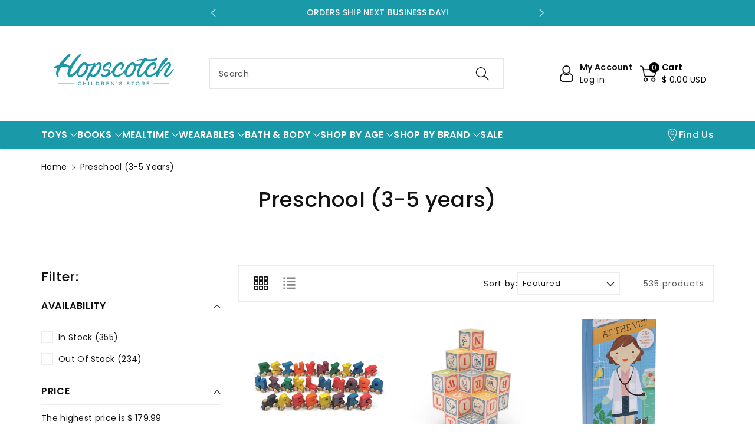

--- FILE ---
content_type: text/html; charset=utf-8
request_url: https://www.hopscotchstore.com/collections/preschool-3-5-yr
body_size: 81155
content:
<!doctype html>
<html class="no-js" lang="en">
  <head>
    <meta charset="utf-8">
    <meta http-equiv="X-UA-Compatible" content="IE=edge">
    <meta name="viewport" content="width=device-width,initial-scale=1">
    <meta name="theme-color" content="">
    <link rel="canonical" href="https://www.hopscotchstore.com/collections/preschool-3-5-yr">
    <link rel="preconnect" href="https://cdn.shopify.com" crossorigin>
    <meta name="theme-color" content="#121212"><link rel="icon" type="image/png" href="//www.hopscotchstore.com/cdn/shop/files/Favicon.png?crop=center&height=32&v=1724085321&width=32"><link rel="preconnect" href="https://fonts.shopifycdn.com" crossorigin><title>
      Preschool Games | Preschool Toys | Hopscotch Children&#39;s Store
</title>

    
      <meta name="description" content="Help get your little one ready for school and a life of learning with preschool games, picture books, educational toys and more.">
    

    

<meta property="og:site_name" content="Hopscotch Children&#39;s Store">
<meta property="og:url" content="https://www.hopscotchstore.com/collections/preschool-3-5-yr">
<meta property="og:title" content="Preschool Games | Preschool Toys | Hopscotch Children&#39;s Store">
<meta property="og:type" content="website">
<meta property="og:description" content="Help get your little one ready for school and a life of learning with preschool games, picture books, educational toys and more."><meta property="og:image" content="http://www.hopscotchstore.com/cdn/shop/collections/so_awesome_emotion_silas.jpg?v=1726448614">
  <meta property="og:image:secure_url" content="https://www.hopscotchstore.com/cdn/shop/collections/so_awesome_emotion_silas.jpg?v=1726448614">
  <meta property="og:image:width" content="1449">
  <meta property="og:image:height" content="1449"><meta name="twitter:card" content="summary_large_image">
<meta name="twitter:title" content="Preschool Games | Preschool Toys | Hopscotch Children&#39;s Store">
<meta name="twitter:description" content="Help get your little one ready for school and a life of learning with preschool games, picture books, educational toys and more.">


    <script src="//www.hopscotchstore.com/cdn/shop/t/34/assets/constants.js?v=17748688612160318951724085680" defer="defer"></script>
    <script src="//www.hopscotchstore.com/cdn/shop/t/34/assets/pubsub.js?v=62018018568598906421724085681" defer="defer"></script>
    <script src="//www.hopscotchstore.com/cdn/shop/t/34/assets/global.js?v=64643887050956493851724085680" defer="defer"></script>
    <script>window.performance && window.performance.mark && window.performance.mark('shopify.content_for_header.start');</script><meta id="shopify-digital-wallet" name="shopify-digital-wallet" content="/9669576/digital_wallets/dialog">
<meta name="shopify-checkout-api-token" content="0a81d2b934b7183c8e52323f916fcb6b">
<meta id="in-context-paypal-metadata" data-shop-id="9669576" data-venmo-supported="false" data-environment="production" data-locale="en_US" data-paypal-v4="true" data-currency="USD">
<link rel="alternate" type="application/atom+xml" title="Feed" href="/collections/preschool-3-5-yr.atom" />
<link rel="next" href="/collections/preschool-3-5-yr?page=2">
<link rel="alternate" type="application/json+oembed" href="https://www.hopscotchstore.com/collections/preschool-3-5-yr.oembed">
<script async="async" src="/checkouts/internal/preloads.js?locale=en-US"></script>
<link rel="preconnect" href="https://shop.app" crossorigin="anonymous">
<script async="async" src="https://shop.app/checkouts/internal/preloads.js?locale=en-US&shop_id=9669576" crossorigin="anonymous"></script>
<script id="apple-pay-shop-capabilities" type="application/json">{"shopId":9669576,"countryCode":"US","currencyCode":"USD","merchantCapabilities":["supports3DS"],"merchantId":"gid:\/\/shopify\/Shop\/9669576","merchantName":"Hopscotch Children's Store","requiredBillingContactFields":["postalAddress","email","phone"],"requiredShippingContactFields":["postalAddress","email","phone"],"shippingType":"shipping","supportedNetworks":["visa","masterCard","amex","discover","elo","jcb"],"total":{"type":"pending","label":"Hopscotch Children's Store","amount":"1.00"},"shopifyPaymentsEnabled":true,"supportsSubscriptions":true}</script>
<script id="shopify-features" type="application/json">{"accessToken":"0a81d2b934b7183c8e52323f916fcb6b","betas":["rich-media-storefront-analytics"],"domain":"www.hopscotchstore.com","predictiveSearch":true,"shopId":9669576,"locale":"en"}</script>
<script>var Shopify = Shopify || {};
Shopify.shop = "hop-scotch-childrens-store.myshopify.com";
Shopify.locale = "en";
Shopify.currency = {"active":"USD","rate":"1.0"};
Shopify.country = "US";
Shopify.theme = {"name":"Updated copy of Viola","id":126035558503,"schema_name":"Viola","schema_version":"1.0.9","theme_store_id":1701,"role":"main"};
Shopify.theme.handle = "null";
Shopify.theme.style = {"id":null,"handle":null};
Shopify.cdnHost = "www.hopscotchstore.com/cdn";
Shopify.routes = Shopify.routes || {};
Shopify.routes.root = "/";</script>
<script type="module">!function(o){(o.Shopify=o.Shopify||{}).modules=!0}(window);</script>
<script>!function(o){function n(){var o=[];function n(){o.push(Array.prototype.slice.apply(arguments))}return n.q=o,n}var t=o.Shopify=o.Shopify||{};t.loadFeatures=n(),t.autoloadFeatures=n()}(window);</script>
<script>
  window.ShopifyPay = window.ShopifyPay || {};
  window.ShopifyPay.apiHost = "shop.app\/pay";
  window.ShopifyPay.redirectState = null;
</script>
<script id="shop-js-analytics" type="application/json">{"pageType":"collection"}</script>
<script defer="defer" async type="module" src="//www.hopscotchstore.com/cdn/shopifycloud/shop-js/modules/v2/client.init-shop-cart-sync_WVOgQShq.en.esm.js"></script>
<script defer="defer" async type="module" src="//www.hopscotchstore.com/cdn/shopifycloud/shop-js/modules/v2/chunk.common_C_13GLB1.esm.js"></script>
<script defer="defer" async type="module" src="//www.hopscotchstore.com/cdn/shopifycloud/shop-js/modules/v2/chunk.modal_CLfMGd0m.esm.js"></script>
<script type="module">
  await import("//www.hopscotchstore.com/cdn/shopifycloud/shop-js/modules/v2/client.init-shop-cart-sync_WVOgQShq.en.esm.js");
await import("//www.hopscotchstore.com/cdn/shopifycloud/shop-js/modules/v2/chunk.common_C_13GLB1.esm.js");
await import("//www.hopscotchstore.com/cdn/shopifycloud/shop-js/modules/v2/chunk.modal_CLfMGd0m.esm.js");

  window.Shopify.SignInWithShop?.initShopCartSync?.({"fedCMEnabled":true,"windoidEnabled":true});

</script>
<script>
  window.Shopify = window.Shopify || {};
  if (!window.Shopify.featureAssets) window.Shopify.featureAssets = {};
  window.Shopify.featureAssets['shop-js'] = {"shop-cart-sync":["modules/v2/client.shop-cart-sync_DuR37GeY.en.esm.js","modules/v2/chunk.common_C_13GLB1.esm.js","modules/v2/chunk.modal_CLfMGd0m.esm.js"],"init-fed-cm":["modules/v2/client.init-fed-cm_BucUoe6W.en.esm.js","modules/v2/chunk.common_C_13GLB1.esm.js","modules/v2/chunk.modal_CLfMGd0m.esm.js"],"shop-toast-manager":["modules/v2/client.shop-toast-manager_B0JfrpKj.en.esm.js","modules/v2/chunk.common_C_13GLB1.esm.js","modules/v2/chunk.modal_CLfMGd0m.esm.js"],"init-shop-cart-sync":["modules/v2/client.init-shop-cart-sync_WVOgQShq.en.esm.js","modules/v2/chunk.common_C_13GLB1.esm.js","modules/v2/chunk.modal_CLfMGd0m.esm.js"],"shop-button":["modules/v2/client.shop-button_B_U3bv27.en.esm.js","modules/v2/chunk.common_C_13GLB1.esm.js","modules/v2/chunk.modal_CLfMGd0m.esm.js"],"init-windoid":["modules/v2/client.init-windoid_DuP9q_di.en.esm.js","modules/v2/chunk.common_C_13GLB1.esm.js","modules/v2/chunk.modal_CLfMGd0m.esm.js"],"shop-cash-offers":["modules/v2/client.shop-cash-offers_BmULhtno.en.esm.js","modules/v2/chunk.common_C_13GLB1.esm.js","modules/v2/chunk.modal_CLfMGd0m.esm.js"],"pay-button":["modules/v2/client.pay-button_CrPSEbOK.en.esm.js","modules/v2/chunk.common_C_13GLB1.esm.js","modules/v2/chunk.modal_CLfMGd0m.esm.js"],"init-customer-accounts":["modules/v2/client.init-customer-accounts_jNk9cPYQ.en.esm.js","modules/v2/client.shop-login-button_DJ5ldayH.en.esm.js","modules/v2/chunk.common_C_13GLB1.esm.js","modules/v2/chunk.modal_CLfMGd0m.esm.js"],"avatar":["modules/v2/client.avatar_BTnouDA3.en.esm.js"],"checkout-modal":["modules/v2/client.checkout-modal_pBPyh9w8.en.esm.js","modules/v2/chunk.common_C_13GLB1.esm.js","modules/v2/chunk.modal_CLfMGd0m.esm.js"],"init-shop-for-new-customer-accounts":["modules/v2/client.init-shop-for-new-customer-accounts_BUoCy7a5.en.esm.js","modules/v2/client.shop-login-button_DJ5ldayH.en.esm.js","modules/v2/chunk.common_C_13GLB1.esm.js","modules/v2/chunk.modal_CLfMGd0m.esm.js"],"init-customer-accounts-sign-up":["modules/v2/client.init-customer-accounts-sign-up_CnczCz9H.en.esm.js","modules/v2/client.shop-login-button_DJ5ldayH.en.esm.js","modules/v2/chunk.common_C_13GLB1.esm.js","modules/v2/chunk.modal_CLfMGd0m.esm.js"],"init-shop-email-lookup-coordinator":["modules/v2/client.init-shop-email-lookup-coordinator_CzjY5t9o.en.esm.js","modules/v2/chunk.common_C_13GLB1.esm.js","modules/v2/chunk.modal_CLfMGd0m.esm.js"],"shop-follow-button":["modules/v2/client.shop-follow-button_CsYC63q7.en.esm.js","modules/v2/chunk.common_C_13GLB1.esm.js","modules/v2/chunk.modal_CLfMGd0m.esm.js"],"shop-login-button":["modules/v2/client.shop-login-button_DJ5ldayH.en.esm.js","modules/v2/chunk.common_C_13GLB1.esm.js","modules/v2/chunk.modal_CLfMGd0m.esm.js"],"shop-login":["modules/v2/client.shop-login_B9ccPdmx.en.esm.js","modules/v2/chunk.common_C_13GLB1.esm.js","modules/v2/chunk.modal_CLfMGd0m.esm.js"],"lead-capture":["modules/v2/client.lead-capture_D0K_KgYb.en.esm.js","modules/v2/chunk.common_C_13GLB1.esm.js","modules/v2/chunk.modal_CLfMGd0m.esm.js"],"payment-terms":["modules/v2/client.payment-terms_BWmiNN46.en.esm.js","modules/v2/chunk.common_C_13GLB1.esm.js","modules/v2/chunk.modal_CLfMGd0m.esm.js"]};
</script>
<script>(function() {
  var isLoaded = false;
  function asyncLoad() {
    if (isLoaded) return;
    isLoaded = true;
    var urls = ["https:\/\/gift-reggie.eshopadmin.com\/static\/js\/agglomeration.js?shop=hop-scotch-childrens-store.myshopify.com","https:\/\/cdn-loyalty.yotpo.com\/loader\/X5sHiFYkDT6Q9NZ3GS6R1g.js?shop=hop-scotch-childrens-store.myshopify.com","\/\/www.powr.io\/powr.js?powr-token=hop-scotch-childrens-store.myshopify.com\u0026external-type=shopify\u0026shop=hop-scotch-childrens-store.myshopify.com","https:\/\/cdn1.stamped.io\/files\/widget.min.js?shop=hop-scotch-childrens-store.myshopify.com"];
    for (var i = 0; i < urls.length; i++) {
      var s = document.createElement('script');
      s.type = 'text/javascript';
      s.async = true;
      s.src = urls[i];
      var x = document.getElementsByTagName('script')[0];
      x.parentNode.insertBefore(s, x);
    }
  };
  if(window.attachEvent) {
    window.attachEvent('onload', asyncLoad);
  } else {
    window.addEventListener('load', asyncLoad, false);
  }
})();</script>
<script id="__st">var __st={"a":9669576,"offset":-18000,"reqid":"59616839-d0ff-43a4-9523-946d0f5be83a-1769620905","pageurl":"www.hopscotchstore.com\/collections\/preschool-3-5-yr","u":"867421a8706d","p":"collection","rtyp":"collection","rid":103949188};</script>
<script>window.ShopifyPaypalV4VisibilityTracking = true;</script>
<script id="captcha-bootstrap">!function(){'use strict';const t='contact',e='account',n='new_comment',o=[[t,t],['blogs',n],['comments',n],[t,'customer']],c=[[e,'customer_login'],[e,'guest_login'],[e,'recover_customer_password'],[e,'create_customer']],r=t=>t.map((([t,e])=>`form[action*='/${t}']:not([data-nocaptcha='true']) input[name='form_type'][value='${e}']`)).join(','),a=t=>()=>t?[...document.querySelectorAll(t)].map((t=>t.form)):[];function s(){const t=[...o],e=r(t);return a(e)}const i='password',u='form_key',d=['recaptcha-v3-token','g-recaptcha-response','h-captcha-response',i],f=()=>{try{return window.sessionStorage}catch{return}},m='__shopify_v',_=t=>t.elements[u];function p(t,e,n=!1){try{const o=window.sessionStorage,c=JSON.parse(o.getItem(e)),{data:r}=function(t){const{data:e,action:n}=t;return t[m]||n?{data:e,action:n}:{data:t,action:n}}(c);for(const[e,n]of Object.entries(r))t.elements[e]&&(t.elements[e].value=n);n&&o.removeItem(e)}catch(o){console.error('form repopulation failed',{error:o})}}const l='form_type',E='cptcha';function T(t){t.dataset[E]=!0}const w=window,h=w.document,L='Shopify',v='ce_forms',y='captcha';let A=!1;((t,e)=>{const n=(g='f06e6c50-85a8-45c8-87d0-21a2b65856fe',I='https://cdn.shopify.com/shopifycloud/storefront-forms-hcaptcha/ce_storefront_forms_captcha_hcaptcha.v1.5.2.iife.js',D={infoText:'Protected by hCaptcha',privacyText:'Privacy',termsText:'Terms'},(t,e,n)=>{const o=w[L][v],c=o.bindForm;if(c)return c(t,g,e,D).then(n);var r;o.q.push([[t,g,e,D],n]),r=I,A||(h.body.append(Object.assign(h.createElement('script'),{id:'captcha-provider',async:!0,src:r})),A=!0)});var g,I,D;w[L]=w[L]||{},w[L][v]=w[L][v]||{},w[L][v].q=[],w[L][y]=w[L][y]||{},w[L][y].protect=function(t,e){n(t,void 0,e),T(t)},Object.freeze(w[L][y]),function(t,e,n,w,h,L){const[v,y,A,g]=function(t,e,n){const i=e?o:[],u=t?c:[],d=[...i,...u],f=r(d),m=r(i),_=r(d.filter((([t,e])=>n.includes(e))));return[a(f),a(m),a(_),s()]}(w,h,L),I=t=>{const e=t.target;return e instanceof HTMLFormElement?e:e&&e.form},D=t=>v().includes(t);t.addEventListener('submit',(t=>{const e=I(t);if(!e)return;const n=D(e)&&!e.dataset.hcaptchaBound&&!e.dataset.recaptchaBound,o=_(e),c=g().includes(e)&&(!o||!o.value);(n||c)&&t.preventDefault(),c&&!n&&(function(t){try{if(!f())return;!function(t){const e=f();if(!e)return;const n=_(t);if(!n)return;const o=n.value;o&&e.removeItem(o)}(t);const e=Array.from(Array(32),(()=>Math.random().toString(36)[2])).join('');!function(t,e){_(t)||t.append(Object.assign(document.createElement('input'),{type:'hidden',name:u})),t.elements[u].value=e}(t,e),function(t,e){const n=f();if(!n)return;const o=[...t.querySelectorAll(`input[type='${i}']`)].map((({name:t})=>t)),c=[...d,...o],r={};for(const[a,s]of new FormData(t).entries())c.includes(a)||(r[a]=s);n.setItem(e,JSON.stringify({[m]:1,action:t.action,data:r}))}(t,e)}catch(e){console.error('failed to persist form',e)}}(e),e.submit())}));const S=(t,e)=>{t&&!t.dataset[E]&&(n(t,e.some((e=>e===t))),T(t))};for(const o of['focusin','change'])t.addEventListener(o,(t=>{const e=I(t);D(e)&&S(e,y())}));const B=e.get('form_key'),M=e.get(l),P=B&&M;t.addEventListener('DOMContentLoaded',(()=>{const t=y();if(P)for(const e of t)e.elements[l].value===M&&p(e,B);[...new Set([...A(),...v().filter((t=>'true'===t.dataset.shopifyCaptcha))])].forEach((e=>S(e,t)))}))}(h,new URLSearchParams(w.location.search),n,t,e,['guest_login'])})(!0,!0)}();</script>
<script integrity="sha256-4kQ18oKyAcykRKYeNunJcIwy7WH5gtpwJnB7kiuLZ1E=" data-source-attribution="shopify.loadfeatures" defer="defer" src="//www.hopscotchstore.com/cdn/shopifycloud/storefront/assets/storefront/load_feature-a0a9edcb.js" crossorigin="anonymous"></script>
<script crossorigin="anonymous" defer="defer" src="//www.hopscotchstore.com/cdn/shopifycloud/storefront/assets/shopify_pay/storefront-65b4c6d7.js?v=20250812"></script>
<script data-source-attribution="shopify.dynamic_checkout.dynamic.init">var Shopify=Shopify||{};Shopify.PaymentButton=Shopify.PaymentButton||{isStorefrontPortableWallets:!0,init:function(){window.Shopify.PaymentButton.init=function(){};var t=document.createElement("script");t.src="https://www.hopscotchstore.com/cdn/shopifycloud/portable-wallets/latest/portable-wallets.en.js",t.type="module",document.head.appendChild(t)}};
</script>
<script data-source-attribution="shopify.dynamic_checkout.buyer_consent">
  function portableWalletsHideBuyerConsent(e){var t=document.getElementById("shopify-buyer-consent"),n=document.getElementById("shopify-subscription-policy-button");t&&n&&(t.classList.add("hidden"),t.setAttribute("aria-hidden","true"),n.removeEventListener("click",e))}function portableWalletsShowBuyerConsent(e){var t=document.getElementById("shopify-buyer-consent"),n=document.getElementById("shopify-subscription-policy-button");t&&n&&(t.classList.remove("hidden"),t.removeAttribute("aria-hidden"),n.addEventListener("click",e))}window.Shopify?.PaymentButton&&(window.Shopify.PaymentButton.hideBuyerConsent=portableWalletsHideBuyerConsent,window.Shopify.PaymentButton.showBuyerConsent=portableWalletsShowBuyerConsent);
</script>
<script data-source-attribution="shopify.dynamic_checkout.cart.bootstrap">document.addEventListener("DOMContentLoaded",(function(){function t(){return document.querySelector("shopify-accelerated-checkout-cart, shopify-accelerated-checkout")}if(t())Shopify.PaymentButton.init();else{new MutationObserver((function(e,n){t()&&(Shopify.PaymentButton.init(),n.disconnect())})).observe(document.body,{childList:!0,subtree:!0})}}));
</script>
<script id='scb4127' type='text/javascript' async='' src='https://www.hopscotchstore.com/cdn/shopifycloud/privacy-banner/storefront-banner.js'></script><link id="shopify-accelerated-checkout-styles" rel="stylesheet" media="screen" href="https://www.hopscotchstore.com/cdn/shopifycloud/portable-wallets/latest/accelerated-checkout-backwards-compat.css" crossorigin="anonymous">
<style id="shopify-accelerated-checkout-cart">
        #shopify-buyer-consent {
  margin-top: 1em;
  display: inline-block;
  width: 100%;
}

#shopify-buyer-consent.hidden {
  display: none;
}

#shopify-subscription-policy-button {
  background: none;
  border: none;
  padding: 0;
  text-decoration: underline;
  font-size: inherit;
  cursor: pointer;
}

#shopify-subscription-policy-button::before {
  box-shadow: none;
}

      </style>
<script id="sections-script" data-sections="header,footer" defer="defer" src="//www.hopscotchstore.com/cdn/shop/t/34/compiled_assets/scripts.js?v=26288"></script>
<script>window.performance && window.performance.mark && window.performance.mark('shopify.content_for_header.end');</script>


    <style data-shopify>
      @font-face {
  font-family: Poppins;
  font-weight: 400;
  font-style: normal;
  font-display: swap;
  src: url("//www.hopscotchstore.com/cdn/fonts/poppins/poppins_n4.0ba78fa5af9b0e1a374041b3ceaadf0a43b41362.woff2") format("woff2"),
       url("//www.hopscotchstore.com/cdn/fonts/poppins/poppins_n4.214741a72ff2596839fc9760ee7a770386cf16ca.woff") format("woff");
}


      @font-face {
  font-family: Poppins;
  font-weight: 500;
  font-style: normal;
  font-display: swap;
  src: url("//www.hopscotchstore.com/cdn/fonts/poppins/poppins_n5.ad5b4b72b59a00358afc706450c864c3c8323842.woff2") format("woff2"),
       url("//www.hopscotchstore.com/cdn/fonts/poppins/poppins_n5.33757fdf985af2d24b32fcd84c9a09224d4b2c39.woff") format("woff");
}

      @font-face {
  font-family: Poppins;
  font-weight: 600;
  font-style: normal;
  font-display: swap;
  src: url("//www.hopscotchstore.com/cdn/fonts/poppins/poppins_n6.aa29d4918bc243723d56b59572e18228ed0786f6.woff2") format("woff2"),
       url("//www.hopscotchstore.com/cdn/fonts/poppins/poppins_n6.5f815d845fe073750885d5b7e619ee00e8111208.woff") format("woff");
}

      @font-face {
  font-family: Poppins;
  font-weight: 700;
  font-style: normal;
  font-display: swap;
  src: url("//www.hopscotchstore.com/cdn/fonts/poppins/poppins_n7.56758dcf284489feb014a026f3727f2f20a54626.woff2") format("woff2"),
       url("//www.hopscotchstore.com/cdn/fonts/poppins/poppins_n7.f34f55d9b3d3205d2cd6f64955ff4b36f0cfd8da.woff") format("woff");
}


      @font-face {
  font-family: Poppins;
  font-weight: 400;
  font-style: italic;
  font-display: swap;
  src: url("//www.hopscotchstore.com/cdn/fonts/poppins/poppins_i4.846ad1e22474f856bd6b81ba4585a60799a9f5d2.woff2") format("woff2"),
       url("//www.hopscotchstore.com/cdn/fonts/poppins/poppins_i4.56b43284e8b52fc64c1fd271f289a39e8477e9ec.woff") format("woff");
}

      @font-face {
  font-family: Poppins;
  font-weight: 700;
  font-style: italic;
  font-display: swap;
  src: url("//www.hopscotchstore.com/cdn/fonts/poppins/poppins_i7.42fd71da11e9d101e1e6c7932199f925f9eea42d.woff2") format("woff2"),
       url("//www.hopscotchstore.com/cdn/fonts/poppins/poppins_i7.ec8499dbd7616004e21155106d13837fff4cf556.woff") format("woff");
}

      @font-face {
  font-family: Poppins;
  font-weight: 500;
  font-style: normal;
  font-display: swap;
  src: url("//www.hopscotchstore.com/cdn/fonts/poppins/poppins_n5.ad5b4b72b59a00358afc706450c864c3c8323842.woff2") format("woff2"),
       url("//www.hopscotchstore.com/cdn/fonts/poppins/poppins_n5.33757fdf985af2d24b32fcd84c9a09224d4b2c39.woff") format("woff");
}


      :root {
        
        --font-body-family: Poppins, sans-serif;
        --font-header-family: Poppins, sans-serif;
        --font-body-style: normal;

        --font-body-weight: 400;
        --font-body-weight-medium: 500;
        --font-body-weight-semibold: 600;
        --font-body-weight-bold: 700;
        
        --font-heading-family: Poppins, sans-serif;
        --font-heading-style: normal;
        --font-heading-weight: 500;


        --color-wbmaincolors-text: #333333;
        --color-wbprogscolor: #1a99a8;

        --font-body-scale: 1.0;
        --font-heading-scale: 1.0;

        --color-base-text: 18, 18, 18;
        --color-shadow: 18, 18, 18;
        --color-base-background-1: 255, 255, 255;
        --color-base-background-2: 243, 243, 243;
        --color-base-solid-button-labels: 255, 255, 255;
        --accent-1-color-text: 255, 255, 255;
        --accent-2-color-text: 0, 0, 0;
        --accent-3-color-text: 255, 255, 255;
        --color-base-outline-button-labels: 0, 0, 0;
        --color-base-accent-1: 26, 153, 168;
        --color-base-accent-2: 255, 255, 255;
        --color-base-accent-3: 0, 0, 0;
        --payment-terms-background-color: #ffffff;

        --gradient-base-background-1: #ffffff;
        --gradient-base-background-2: #F3F3F3;
        --gradient-base-accent-1: #1a99a8;
        --gradient-base-accent-2: #ffffff;
        --gradient-base-accent-3: #000000;

        --media-padding: px;
        --media-border-opacity: 0.05;
        --media-border-width: 0px;
        --media-radius: 0px;
        --media-shadow-opacity: 0.0;
        --media-shadow-horizontal-offset: 0px;
        --media-shadow-vertical-offset: 0px;
        --media-shadow-blur-radius: 0px;

        --page-width: 1370px;
        --page-width-margin: 0rem;

        --card-image-padding: 0.0rem;
        --card-corner-radius: 0.0rem;
        --card-text-alignment: left;
        --card-border-width: 0.0rem;
        --card-border-opacity: 0.0;
        --card-shadow-opacity: 0.0;
        --card-shadow-horizontal-offset: 0.0rem;
        --card-shadow-vertical-offset: 0.0rem;
        --card-shadow-blur-radius: 0.0rem;

        --badge-corner-radius: 0.0rem;
        --wbspace-badge: 6px;

        --popup-border-width: 1px;
        --popup-border-opacity: 0.1;
        --popup-corner-radius: 0px;
        --popup-shadow-opacity: 0.0;
        --popup-shadow-horizontal-offset: 0px;
        --popup-shadow-vertical-offset: 0px;
        --popup-shadow-blur-radius: 0px;

        --drawer-border-width: 1px;
        --drawer-border-opacity: 0.1;
        --drawer-shadow-opacity: 0.1;
        --drawer-shadow-horizontal-offset: 0px;
        --drawer-shadow-vertical-offset: 0px;
        --drawer-shadow-blur-radius: 0px;

        --spacing-sections-desktop: px;
        --spacing-sections-mobile: 20px;

        --grid-desktop-vertical-spacing: 20px;
        --grid-desktop-horizontal-spacing: 20px;
        --grid-mobile-vertical-spacing: 10px;
        --grid-mobile-horizontal-spacing: 10px;

        --text-boxes-border-opacity: 0.1;
        --text-boxes-border-width: 0px;
        --text-boxes-radius: 0px;
        --text-boxes-shadow-opacity: 0.0;
        --text-boxes-shadow-horizontal-offset: 0px;
        --text-boxes-shadow-vertical-offset: 0px;
        --text-boxes-shadow-blur-radius: 0px;

        --custom-radius: 0px;
        --buttons-radius: 0px;
        --buttons-radius-outset: 0px;
        --buttons-border-width: 1px;
        --buttons-border-opacity: 1.0;
        --buttons-shadow-opacity: 0.0;
        --buttons-shadow-horizontal-offset: 0px;
        --buttons-shadow-vertical-offset: 0px;
        --buttons-shadow-blur-radius: 0px;
        --buttons-border-offset: 0px;

        --inputs-radius: 0px;
        --inputs-border-width: 1px;
        --inputs-border-opacity: 0.1;
        --inputs-shadow-opacity: 0.0;
        --inputs-shadow-horizontal-offset: 0px;
        --inputs-margin-offset: 0px;
        --inputs-shadow-vertical-offset: 0px;
        --inputs-shadow-blur-radius: 0px;
        --inputs-radius-outset: 0px;

        --variant-pills-radius: 0px;
        --variant-pills-border-width: 1px;
        --variant-pills-border-opacity: 0.1;
        --variant-pills-shadow-opacity: 0.0;
        --variant-pills-shadow-horizontal-offset: 0px;
        --variant-pills-shadow-vertical-offset: 0px;
        --variant-pills-shadow-blur-radius: 0px;

        --badge-font: 12px;

        --continue-bg-color: #df2c21;
        --continue-text-color: #ffffff;
        
        --sale-bg-color: #df2c21;
        --sale-text-color: #ffffff;
        
        --percentage-sale-bg-color: #1a99a8;
        --percentage-sale-text-color: #ffffff;

        --new-bg-color: #2E9B3F;
        --new-text-color: #ffffff;

        --soldout-bg-color: #000000;
        --soldout-text-color: #ffffff;

      }

      *,
      *::before,
      *::after {
        box-sizing: inherit;
    }

    html {
        box-sizing: border-box;
        height: 100%;
    }

    body{
        font-size: calc(var(--font-body-scale) * 14px);
        font-family: var(--font-body-family);
        font-style: var(--font-body-style);
        font-weight: var(--font-body-weight);
        line-height: 1.5;
        letter-spacing: .3px;
        color: rgb(var(--color-foreground));
    }
    svg {
        width: 14px;
        height: 14px;
        transition: .3s ease;
        vertical-align: middle;
    }
    </style>

    <link href="//www.hopscotchstore.com/cdn/shop/t/34/assets/base.css?v=137256829600174845601724085679" rel="stylesheet" type="text/css" media="all" />
    <link href="//www.hopscotchstore.com/cdn/shop/t/34/assets/component-list-menu.css?v=32809606336521492661724085679" rel="stylesheet" type="text/css" media="all" />
    <link rel="stylesheet" href="//www.hopscotchstore.com/cdn/shop/t/34/assets/magnific-popup.css?v=71226386142689933261724085681" media="print" onload="this.media='all'">
    <link rel="stylesheet" href="//www.hopscotchstore.com/cdn/shop/t/34/assets/wbquickview.css?v=88935994750031793641724085682" media="print" onload="this.media='all'">
    <noscript><link href="//www.hopscotchstore.com/cdn/shop/t/34/assets/magnific-popup.css?v=71226386142689933261724085681" rel="stylesheet" type="text/css" media="all" /></noscript>
    <noscript><link href="//www.hopscotchstore.com/cdn/shop/t/34/assets/wbquickview.css?v=88935994750031793641724085682" rel="stylesheet" type="text/css" media="all" /></noscript><link rel="preload" as="font" href="//www.hopscotchstore.com/cdn/fonts/poppins/poppins_n4.0ba78fa5af9b0e1a374041b3ceaadf0a43b41362.woff2" type="font/woff2" crossorigin><link rel="preload" as="font" href="//www.hopscotchstore.com/cdn/fonts/poppins/poppins_n5.ad5b4b72b59a00358afc706450c864c3c8323842.woff2" type="font/woff2" crossorigin><link rel="stylesheet" href="//www.hopscotchstore.com/cdn/shop/t/34/assets/component-predictive-search.css?v=123723086027194349581724085680" media="print" onload="this.media='all'"><script>document.documentElement.className = document.documentElement.className.replace('no-js', 'js');
    if (Shopify.designMode) {
      document.documentElement.classList.add('shopify-design-mode');
    }
    </script>

  
 <!--begin-boost-pfs-filter-css-->
   
 <!--end-boost-pfs-filter-css-->

 
<!-- BEGIN app block: shopify://apps/yotpo-loyalty-rewards/blocks/loader-app-embed-block/2f9660df-5018-4e02-9868-ee1fb88d6ccd -->
    <script src="https://cdn-widgetsrepository.yotpo.com/v1/loader/X5sHiFYkDT6Q9NZ3GS6R1g" async></script>



    <script src="https://cdn-loyalty.yotpo.com/loader/X5sHiFYkDT6Q9NZ3GS6R1g.js?shop=www.hopscotchstore.com" async></script>


<!-- END app block --><!-- BEGIN app block: shopify://apps/gift-reggie-gift-registry/blocks/app-embed-block/00fe746e-081c-46a2-a15d-bcbd6f41b0f0 --><script type="application/json" id="gift_reggie_data">
  {
    "storefrontAccessToken": "2aed922616c592d2c3f48445a65657b3",
    "registryId": null,
    "registryAdmin": null,
    "customerId": null,
    

    "productId": null,
    "rootUrl": "\/",
    "accountLoginUrl": "\/account\/login",
    "accountLoginReturnParam": "checkout_url=",
    "currentLanguage": null,

    "button_layout": "row",
    "button_order": "registry_wishlist",
    "button_alignment": "justify",
    "behavior_on_no_id": "disable",
    "wishlist_button_visibility": "everyone",
    "registry_button_visibility": "everyone",
    "registry_button_behavior": "ajax",
    "online_store_version": "2",
    "button_location_override": ".product-form__buttons",
    "button_location_override_position": "after",

    "wishlist_button_appearance": "button",
    "registry_button_appearance": "button",
    "wishlist_button_classname": "",
    "registry_button_classname": "",
    "wishlist_button_image_not_present": null,
    "wishlist_button_image_is_present": null,
    "registry_button_image": null,

    "checkout_button_selector": "",

    "i18n": {
      "wishlist": {
        "idleAdd": "Add to Wishlist",
        "idleRemove": "Remove from Wishlist",
        "pending": "...",
        "successAdd": "Added to Wishlist",
        "successRemove": "Removed from Wishlist",
        "noVariant": "Add to Wishlist",
        "error": "Error"
      },
      "registry": {
        "idleAdd": "Add to Registry",
        "idleRemove": "Remove from Registry",
        "pending": "...",
        "successAdd": "Added to Registry",
        "successRemove": "Removed from Registry",
        "noVariant": "Add to Registry",
        "error": "Error"
      }
    }
  }
</script>
<style>
  :root {
    --gift-reggie-wishlist-button-background-color: #ffffff;
    --gift-reggie-wishlist-button-text-color: #333333;
    --gift-reggie-registry-button-background-color: #ffffff;
    --gift-reggie-registry-button-text-color: #333333;
  }
</style><style>
    
  </style>
<!-- END app block --><script src="https://cdn.shopify.com/extensions/019b8d54-2388-79d8-becc-d32a3afe2c7a/omnisend-50/assets/omnisend-in-shop.js" type="text/javascript" defer="defer"></script>
<script src="https://cdn.shopify.com/extensions/019be66f-5f17-77b2-bafa-5c201cf4bad9/gift-reggie-gift-registry-127/assets/app-embed-block.js" type="text/javascript" defer="defer"></script>
<link href="https://cdn.shopify.com/extensions/019be66f-5f17-77b2-bafa-5c201cf4bad9/gift-reggie-gift-registry-127/assets/app-embed-block.css" rel="stylesheet" type="text/css" media="all">
<link href="https://monorail-edge.shopifysvc.com" rel="dns-prefetch">
<script>(function(){if ("sendBeacon" in navigator && "performance" in window) {try {var session_token_from_headers = performance.getEntriesByType('navigation')[0].serverTiming.find(x => x.name == '_s').description;} catch {var session_token_from_headers = undefined;}var session_cookie_matches = document.cookie.match(/_shopify_s=([^;]*)/);var session_token_from_cookie = session_cookie_matches && session_cookie_matches.length === 2 ? session_cookie_matches[1] : "";var session_token = session_token_from_headers || session_token_from_cookie || "";function handle_abandonment_event(e) {var entries = performance.getEntries().filter(function(entry) {return /monorail-edge.shopifysvc.com/.test(entry.name);});if (!window.abandonment_tracked && entries.length === 0) {window.abandonment_tracked = true;var currentMs = Date.now();var navigation_start = performance.timing.navigationStart;var payload = {shop_id: 9669576,url: window.location.href,navigation_start,duration: currentMs - navigation_start,session_token,page_type: "collection"};window.navigator.sendBeacon("https://monorail-edge.shopifysvc.com/v1/produce", JSON.stringify({schema_id: "online_store_buyer_site_abandonment/1.1",payload: payload,metadata: {event_created_at_ms: currentMs,event_sent_at_ms: currentMs}}));}}window.addEventListener('pagehide', handle_abandonment_event);}}());</script>
<script id="web-pixels-manager-setup">(function e(e,d,r,n,o){if(void 0===o&&(o={}),!Boolean(null===(a=null===(i=window.Shopify)||void 0===i?void 0:i.analytics)||void 0===a?void 0:a.replayQueue)){var i,a;window.Shopify=window.Shopify||{};var t=window.Shopify;t.analytics=t.analytics||{};var s=t.analytics;s.replayQueue=[],s.publish=function(e,d,r){return s.replayQueue.push([e,d,r]),!0};try{self.performance.mark("wpm:start")}catch(e){}var l=function(){var e={modern:/Edge?\/(1{2}[4-9]|1[2-9]\d|[2-9]\d{2}|\d{4,})\.\d+(\.\d+|)|Firefox\/(1{2}[4-9]|1[2-9]\d|[2-9]\d{2}|\d{4,})\.\d+(\.\d+|)|Chrom(ium|e)\/(9{2}|\d{3,})\.\d+(\.\d+|)|(Maci|X1{2}).+ Version\/(15\.\d+|(1[6-9]|[2-9]\d|\d{3,})\.\d+)([,.]\d+|)( \(\w+\)|)( Mobile\/\w+|) Safari\/|Chrome.+OPR\/(9{2}|\d{3,})\.\d+\.\d+|(CPU[ +]OS|iPhone[ +]OS|CPU[ +]iPhone|CPU IPhone OS|CPU iPad OS)[ +]+(15[._]\d+|(1[6-9]|[2-9]\d|\d{3,})[._]\d+)([._]\d+|)|Android:?[ /-](13[3-9]|1[4-9]\d|[2-9]\d{2}|\d{4,})(\.\d+|)(\.\d+|)|Android.+Firefox\/(13[5-9]|1[4-9]\d|[2-9]\d{2}|\d{4,})\.\d+(\.\d+|)|Android.+Chrom(ium|e)\/(13[3-9]|1[4-9]\d|[2-9]\d{2}|\d{4,})\.\d+(\.\d+|)|SamsungBrowser\/([2-9]\d|\d{3,})\.\d+/,legacy:/Edge?\/(1[6-9]|[2-9]\d|\d{3,})\.\d+(\.\d+|)|Firefox\/(5[4-9]|[6-9]\d|\d{3,})\.\d+(\.\d+|)|Chrom(ium|e)\/(5[1-9]|[6-9]\d|\d{3,})\.\d+(\.\d+|)([\d.]+$|.*Safari\/(?![\d.]+ Edge\/[\d.]+$))|(Maci|X1{2}).+ Version\/(10\.\d+|(1[1-9]|[2-9]\d|\d{3,})\.\d+)([,.]\d+|)( \(\w+\)|)( Mobile\/\w+|) Safari\/|Chrome.+OPR\/(3[89]|[4-9]\d|\d{3,})\.\d+\.\d+|(CPU[ +]OS|iPhone[ +]OS|CPU[ +]iPhone|CPU IPhone OS|CPU iPad OS)[ +]+(10[._]\d+|(1[1-9]|[2-9]\d|\d{3,})[._]\d+)([._]\d+|)|Android:?[ /-](13[3-9]|1[4-9]\d|[2-9]\d{2}|\d{4,})(\.\d+|)(\.\d+|)|Mobile Safari.+OPR\/([89]\d|\d{3,})\.\d+\.\d+|Android.+Firefox\/(13[5-9]|1[4-9]\d|[2-9]\d{2}|\d{4,})\.\d+(\.\d+|)|Android.+Chrom(ium|e)\/(13[3-9]|1[4-9]\d|[2-9]\d{2}|\d{4,})\.\d+(\.\d+|)|Android.+(UC? ?Browser|UCWEB|U3)[ /]?(15\.([5-9]|\d{2,})|(1[6-9]|[2-9]\d|\d{3,})\.\d+)\.\d+|SamsungBrowser\/(5\.\d+|([6-9]|\d{2,})\.\d+)|Android.+MQ{2}Browser\/(14(\.(9|\d{2,})|)|(1[5-9]|[2-9]\d|\d{3,})(\.\d+|))(\.\d+|)|K[Aa][Ii]OS\/(3\.\d+|([4-9]|\d{2,})\.\d+)(\.\d+|)/},d=e.modern,r=e.legacy,n=navigator.userAgent;return n.match(d)?"modern":n.match(r)?"legacy":"unknown"}(),u="modern"===l?"modern":"legacy",c=(null!=n?n:{modern:"",legacy:""})[u],f=function(e){return[e.baseUrl,"/wpm","/b",e.hashVersion,"modern"===e.buildTarget?"m":"l",".js"].join("")}({baseUrl:d,hashVersion:r,buildTarget:u}),m=function(e){var d=e.version,r=e.bundleTarget,n=e.surface,o=e.pageUrl,i=e.monorailEndpoint;return{emit:function(e){var a=e.status,t=e.errorMsg,s=(new Date).getTime(),l=JSON.stringify({metadata:{event_sent_at_ms:s},events:[{schema_id:"web_pixels_manager_load/3.1",payload:{version:d,bundle_target:r,page_url:o,status:a,surface:n,error_msg:t},metadata:{event_created_at_ms:s}}]});if(!i)return console&&console.warn&&console.warn("[Web Pixels Manager] No Monorail endpoint provided, skipping logging."),!1;try{return self.navigator.sendBeacon.bind(self.navigator)(i,l)}catch(e){}var u=new XMLHttpRequest;try{return u.open("POST",i,!0),u.setRequestHeader("Content-Type","text/plain"),u.send(l),!0}catch(e){return console&&console.warn&&console.warn("[Web Pixels Manager] Got an unhandled error while logging to Monorail."),!1}}}}({version:r,bundleTarget:l,surface:e.surface,pageUrl:self.location.href,monorailEndpoint:e.monorailEndpoint});try{o.browserTarget=l,function(e){var d=e.src,r=e.async,n=void 0===r||r,o=e.onload,i=e.onerror,a=e.sri,t=e.scriptDataAttributes,s=void 0===t?{}:t,l=document.createElement("script"),u=document.querySelector("head"),c=document.querySelector("body");if(l.async=n,l.src=d,a&&(l.integrity=a,l.crossOrigin="anonymous"),s)for(var f in s)if(Object.prototype.hasOwnProperty.call(s,f))try{l.dataset[f]=s[f]}catch(e){}if(o&&l.addEventListener("load",o),i&&l.addEventListener("error",i),u)u.appendChild(l);else{if(!c)throw new Error("Did not find a head or body element to append the script");c.appendChild(l)}}({src:f,async:!0,onload:function(){if(!function(){var e,d;return Boolean(null===(d=null===(e=window.Shopify)||void 0===e?void 0:e.analytics)||void 0===d?void 0:d.initialized)}()){var d=window.webPixelsManager.init(e)||void 0;if(d){var r=window.Shopify.analytics;r.replayQueue.forEach((function(e){var r=e[0],n=e[1],o=e[2];d.publishCustomEvent(r,n,o)})),r.replayQueue=[],r.publish=d.publishCustomEvent,r.visitor=d.visitor,r.initialized=!0}}},onerror:function(){return m.emit({status:"failed",errorMsg:"".concat(f," has failed to load")})},sri:function(e){var d=/^sha384-[A-Za-z0-9+/=]+$/;return"string"==typeof e&&d.test(e)}(c)?c:"",scriptDataAttributes:o}),m.emit({status:"loading"})}catch(e){m.emit({status:"failed",errorMsg:(null==e?void 0:e.message)||"Unknown error"})}}})({shopId: 9669576,storefrontBaseUrl: "https://www.hopscotchstore.com",extensionsBaseUrl: "https://extensions.shopifycdn.com/cdn/shopifycloud/web-pixels-manager",monorailEndpoint: "https://monorail-edge.shopifysvc.com/unstable/produce_batch",surface: "storefront-renderer",enabledBetaFlags: ["2dca8a86"],webPixelsConfigList: [{"id":"874676327","configuration":"{\"yotpoStoreId\":\"SqU04hf7ncbLsojPYPd01iVMAgyBV9ilvF4gHNLL\"}","eventPayloadVersion":"v1","runtimeContext":"STRICT","scriptVersion":"8bb37a256888599d9a3d57f0551d3859","type":"APP","apiClientId":70132,"privacyPurposes":["ANALYTICS","MARKETING","SALE_OF_DATA"],"dataSharingAdjustments":{"protectedCustomerApprovalScopes":["read_customer_address","read_customer_email","read_customer_name","read_customer_personal_data","read_customer_phone"]}},{"id":"841678951","configuration":"{\"account_ID\":\"39634\",\"google_analytics_tracking_tag\":\"1\",\"measurement_id\":\"2\",\"api_secret\":\"3\",\"shop_settings\":\"{\\\"custom_pixel_script\\\":\\\"https:\\\\\\\/\\\\\\\/storage.googleapis.com\\\\\\\/gsf-scripts\\\\\\\/custom-pixels\\\\\\\/hop-scotch-childrens-store.js\\\"}\"}","eventPayloadVersion":"v1","runtimeContext":"LAX","scriptVersion":"c6b888297782ed4a1cba19cda43d6625","type":"APP","apiClientId":1558137,"privacyPurposes":[],"dataSharingAdjustments":{"protectedCustomerApprovalScopes":["read_customer_address","read_customer_email","read_customer_name","read_customer_personal_data","read_customer_phone"]}},{"id":"373424231","configuration":"{\"config\":\"{\\\"pixel_id\\\":\\\"G-2EJL1TM98R\\\",\\\"target_country\\\":\\\"US\\\",\\\"gtag_events\\\":[{\\\"type\\\":\\\"search\\\",\\\"action_label\\\":[\\\"G-2EJL1TM98R\\\",\\\"AW-976983286\\\/zFp0CP-KnYMaEPap7tED\\\"]},{\\\"type\\\":\\\"begin_checkout\\\",\\\"action_label\\\":[\\\"G-2EJL1TM98R\\\",\\\"AW-976983286\\\/a8SGCIWLnYMaEPap7tED\\\"]},{\\\"type\\\":\\\"view_item\\\",\\\"action_label\\\":[\\\"G-2EJL1TM98R\\\",\\\"AW-976983286\\\/5Rb9CPyKnYMaEPap7tED\\\"]},{\\\"type\\\":\\\"purchase\\\",\\\"action_label\\\":[\\\"G-2EJL1TM98R\\\",\\\"AW-976983286\\\/bvM0CNiKnYMaEPap7tED\\\"]},{\\\"type\\\":\\\"page_view\\\",\\\"action_label\\\":[\\\"G-2EJL1TM98R\\\",\\\"AW-976983286\\\/x-idCNuKnYMaEPap7tED\\\"]},{\\\"type\\\":\\\"add_payment_info\\\",\\\"action_label\\\":[\\\"G-2EJL1TM98R\\\",\\\"AW-976983286\\\/zanTCIiLnYMaEPap7tED\\\"]},{\\\"type\\\":\\\"add_to_cart\\\",\\\"action_label\\\":[\\\"G-2EJL1TM98R\\\",\\\"AW-976983286\\\/i1Q8CIKLnYMaEPap7tED\\\"]}],\\\"enable_monitoring_mode\\\":false}\"}","eventPayloadVersion":"v1","runtimeContext":"OPEN","scriptVersion":"b2a88bafab3e21179ed38636efcd8a93","type":"APP","apiClientId":1780363,"privacyPurposes":[],"dataSharingAdjustments":{"protectedCustomerApprovalScopes":["read_customer_address","read_customer_email","read_customer_name","read_customer_personal_data","read_customer_phone"]}},{"id":"79167591","configuration":"{\"pixel_id\":\"873396339450816\",\"pixel_type\":\"facebook_pixel\",\"metaapp_system_user_token\":\"-\"}","eventPayloadVersion":"v1","runtimeContext":"OPEN","scriptVersion":"ca16bc87fe92b6042fbaa3acc2fbdaa6","type":"APP","apiClientId":2329312,"privacyPurposes":["ANALYTICS","MARKETING","SALE_OF_DATA"],"dataSharingAdjustments":{"protectedCustomerApprovalScopes":["read_customer_address","read_customer_email","read_customer_name","read_customer_personal_data","read_customer_phone"]}},{"id":"61014119","configuration":"{\"apiURL\":\"https:\/\/api.omnisend.com\",\"appURL\":\"https:\/\/app.omnisend.com\",\"brandID\":\"56d7ba31d4efe1a47f5a89b6\",\"trackingURL\":\"https:\/\/wt.omnisendlink.com\"}","eventPayloadVersion":"v1","runtimeContext":"STRICT","scriptVersion":"aa9feb15e63a302383aa48b053211bbb","type":"APP","apiClientId":186001,"privacyPurposes":["ANALYTICS","MARKETING","SALE_OF_DATA"],"dataSharingAdjustments":{"protectedCustomerApprovalScopes":["read_customer_address","read_customer_email","read_customer_name","read_customer_personal_data","read_customer_phone"]}},{"id":"38731879","configuration":"{\"tagID\":\"2615055146140\"}","eventPayloadVersion":"v1","runtimeContext":"STRICT","scriptVersion":"18031546ee651571ed29edbe71a3550b","type":"APP","apiClientId":3009811,"privacyPurposes":["ANALYTICS","MARKETING","SALE_OF_DATA"],"dataSharingAdjustments":{"protectedCustomerApprovalScopes":["read_customer_address","read_customer_email","read_customer_name","read_customer_personal_data","read_customer_phone"]}},{"id":"80216167","eventPayloadVersion":"1","runtimeContext":"LAX","scriptVersion":"1","type":"CUSTOM","privacyPurposes":["SALE_OF_DATA"],"name":"Simprosys Google Shopping Feed"},{"id":"shopify-app-pixel","configuration":"{}","eventPayloadVersion":"v1","runtimeContext":"STRICT","scriptVersion":"0450","apiClientId":"shopify-pixel","type":"APP","privacyPurposes":["ANALYTICS","MARKETING"]},{"id":"shopify-custom-pixel","eventPayloadVersion":"v1","runtimeContext":"LAX","scriptVersion":"0450","apiClientId":"shopify-pixel","type":"CUSTOM","privacyPurposes":["ANALYTICS","MARKETING"]}],isMerchantRequest: false,initData: {"shop":{"name":"Hopscotch Children's Store","paymentSettings":{"currencyCode":"USD"},"myshopifyDomain":"hop-scotch-childrens-store.myshopify.com","countryCode":"US","storefrontUrl":"https:\/\/www.hopscotchstore.com"},"customer":null,"cart":null,"checkout":null,"productVariants":[],"purchasingCompany":null},},"https://www.hopscotchstore.com/cdn","fcfee988w5aeb613cpc8e4bc33m6693e112",{"modern":"","legacy":""},{"shopId":"9669576","storefrontBaseUrl":"https:\/\/www.hopscotchstore.com","extensionBaseUrl":"https:\/\/extensions.shopifycdn.com\/cdn\/shopifycloud\/web-pixels-manager","surface":"storefront-renderer","enabledBetaFlags":"[\"2dca8a86\"]","isMerchantRequest":"false","hashVersion":"fcfee988w5aeb613cpc8e4bc33m6693e112","publish":"custom","events":"[[\"page_viewed\",{}],[\"collection_viewed\",{\"collection\":{\"id\":\"103949188\",\"title\":\"Preschool (3-5 years)\",\"productVariants\":[{\"price\":{\"amount\":6.5,\"currencyCode\":\"USD\"},\"product\":{\"title\":\"Name Train Letters\",\"vendor\":\"Maple Landmark\",\"id\":\"8303397777\",\"untranslatedTitle\":\"Name Train Letters\",\"url\":\"\/products\/name-trains\",\"type\":\"Toy Trains \u0026 Train Sets\"},\"id\":\"27714465233\",\"image\":{\"src\":\"\/\/www.hopscotchstore.com\/cdn\/shop\/files\/Name-Train-Letters-Toy-Trains-Train-Sets-Maple-Landmark-Engine.jpg?v=1745985642\"},\"sku\":\"100\",\"title\":\"Engine\",\"untranslatedTitle\":\"Engine\"},{\"price\":{\"amount\":46.0,\"currencyCode\":\"USD\"},\"product\":{\"title\":\"Uncle Goose Classic ABC Blocks\",\"vendor\":\"Uncle Goose\",\"id\":\"1604280452\",\"untranslatedTitle\":\"Uncle Goose Classic ABC Blocks\",\"url\":\"\/products\/classic-abc-blocks\",\"type\":\"Wooden Blocks\"},\"id\":\"5689048260\",\"image\":{\"src\":\"\/\/www.hopscotchstore.com\/cdn\/shop\/products\/Uncle-Goose-Classic-ABC-Blocks-Wooden-Blocks-Uncle-Goose-Uppercase.jpg?v=1743653151\"},\"sku\":\"6586\",\"title\":\"Uppercase\",\"untranslatedTitle\":\"Uppercase\"},{\"price\":{\"amount\":13.99,\"currencyCode\":\"USD\"},\"product\":{\"title\":\"Shine Bright Travel Magnetic Dress Up Sets\",\"vendor\":\"Petit Collage\",\"id\":\"2074678788199\",\"untranslatedTitle\":\"Shine Bright Travel Magnetic Dress Up Sets\",\"url\":\"\/products\/shine-bright-travel-magnetic-dress-up-set-space-bound\",\"type\":\"Toy Playsets\"},\"id\":\"19763339100263\",\"image\":{\"src\":\"\/\/www.hopscotchstore.com\/cdn\/shop\/files\/Shine-Bright-Travel-Magnetic-Dress-Up-Sets-Toy-Playsets-Petit-Collage-At-the-Studio-2.jpg?v=1743912424\"},\"sku\":\"1641\",\"title\":\"At the Studio\",\"untranslatedTitle\":\"At the Studio\"},{\"price\":{\"amount\":7.99,\"currencyCode\":\"USD\"},\"product\":{\"title\":\"Pull-Back Bunny in Carrot\",\"vendor\":\"Jack Rabbit Creations\",\"id\":\"7198292344935\",\"untranslatedTitle\":\"Pull-Back Bunny in Carrot\",\"url\":\"\/products\/pull-back-bunny-in-carrot\",\"type\":\"Play Vehicles\"},\"id\":\"41171044401255\",\"image\":{\"src\":\"\/\/www.hopscotchstore.com\/cdn\/shop\/files\/Pull-Back-Bunny-in-Carrot-Play-Vehicles-Jack-Rabbit-Creations-White-BunnyYellow-Carrot.jpg?v=1743663824\"},\"sku\":\"922\",\"title\":\"White Bunny\/Yellow Carrot\",\"untranslatedTitle\":\"White Bunny\/Yellow Carrot\"},{\"price\":{\"amount\":19.99,\"currencyCode\":\"USD\"},\"product\":{\"title\":\"Hape Mini Musician's Starter Recorder\",\"vendor\":\"Hape\",\"id\":\"7159631675495\",\"untranslatedTitle\":\"Hape Mini Musician's Starter Recorder\",\"url\":\"\/products\/hape-mini-musicians-starter-recorder\",\"type\":\"Musical Toys\"},\"id\":\"41087952158823\",\"image\":{\"src\":\"\/\/www.hopscotchstore.com\/cdn\/shop\/files\/Hape-Mini-Musicians-Starter-Recorder-Musical-Toys-Hape.jpg?v=1743663617\"},\"sku\":\"3601\",\"title\":\"Default Title\",\"untranslatedTitle\":\"Default Title\"},{\"price\":{\"amount\":16.99,\"currencyCode\":\"USD\"},\"product\":{\"title\":\"Pearhead Ceramic Bank\",\"vendor\":\"Pearhead\",\"id\":\"6887171358823\",\"untranslatedTitle\":\"Pearhead Ceramic Bank\",\"url\":\"\/products\/pearhead-ceramic-bank\",\"type\":\"Piggy Banks \u0026 Money Jars\"},\"id\":\"41908012712039\",\"image\":{\"src\":\"\/\/www.hopscotchstore.com\/cdn\/shop\/files\/Pearhead-Ceramic-Bank-Piggy-Banks-Money-Jars-Pearhead-Pink-Polka-Dot-Piggy.webp?v=1763785855\"},\"sku\":\"8697\",\"title\":\"Pink Polka Dot Piggy\",\"untranslatedTitle\":\"Pink Polka Dot Piggy\"},{\"price\":{\"amount\":8.99,\"currencyCode\":\"USD\"},\"product\":{\"title\":\"Pull-Back Race Cars\",\"vendor\":\"Jack Rabbit Creations\",\"id\":\"7159645569127\",\"untranslatedTitle\":\"Pull-Back Race Cars\",\"url\":\"\/products\/pull-back-race-cars\",\"type\":\"Play Vehicles\"},\"id\":\"41087998034023\",\"image\":{\"src\":\"\/\/www.hopscotchstore.com\/cdn\/shop\/files\/Pull-Back-Race-Cars-Play-Vehicles-Jack-Rabbit-Creations-Blue.jpg?v=1743663655\"},\"sku\":\"905\",\"title\":\"Blue\",\"untranslatedTitle\":\"Blue\"},{\"price\":{\"amount\":23.99,\"currencyCode\":\"USD\"},\"product\":{\"title\":\"Organic Farm Buddies\",\"vendor\":\"Apple Park\",\"id\":\"9596782417\",\"untranslatedTitle\":\"Organic Farm Buddies\",\"url\":\"\/products\/organic-farm-buddies\",\"type\":\"Stuffed Animals\"},\"id\":\"4932394942491\",\"image\":{\"src\":\"\/\/www.hopscotchstore.com\/cdn\/shop\/products\/Organic-Farm-Buddies-Stuffed-Animals-Apple-Park-Ballerina-Mouse-2.jpg?v=1743825886\"},\"sku\":\"1505\",\"title\":\"Ballerina Mouse\",\"untranslatedTitle\":\"Ballerina Mouse\"},{\"price\":{\"amount\":4.99,\"currencyCode\":\"USD\"},\"product\":{\"title\":\"Santa Christmas Spinners\",\"vendor\":\"Jack Rabbit Creations\",\"id\":\"7443625902183\",\"untranslatedTitle\":\"Santa Christmas Spinners\",\"url\":\"\/products\/santa-christmas-spinners\",\"type\":\"Activity Toys\"},\"id\":\"41892370546791\",\"image\":{\"src\":\"\/\/www.hopscotchstore.com\/cdn\/shop\/files\/Santa-Christmas-Spinners-Activity-Toys-Jack-Rabbit-Creations.webp?v=1763267462\"},\"sku\":\"935\",\"title\":\"Default Title\",\"untranslatedTitle\":\"Default Title\"},{\"price\":{\"amount\":7.99,\"currencyCode\":\"USD\"},\"product\":{\"title\":\"Plan Toys Mushroom Kaleidoscopes\",\"vendor\":\"Plan Toys\",\"id\":\"4481185808487\",\"untranslatedTitle\":\"Plan Toys Mushroom Kaleidoscopes\",\"url\":\"\/products\/plan-toys-mushroom-kaleidoscopes\",\"type\":\"Kaleidoscopes\"},\"id\":\"31869612687463\",\"image\":{\"src\":\"\/\/www.hopscotchstore.com\/cdn\/shop\/products\/Plan-Toys-Mushroom-Kaleidoscopes-Kaleidoscopes-Plan-Toys-Red-2.jpg?v=1743657873\"},\"sku\":\"4190\",\"title\":\"Red\",\"untranslatedTitle\":\"Red\"},{\"price\":{\"amount\":47.99,\"currencyCode\":\"USD\"},\"product\":{\"title\":\"Organic Apple Park Baby Doll\",\"vendor\":\"Apple Park\",\"id\":\"6543570010215\",\"untranslatedTitle\":\"Organic Apple Park Baby Doll\",\"url\":\"\/products\/organic-apple-park-baby-doll\",\"type\":\"Dolls\"},\"id\":\"39281118511207\",\"image\":{\"src\":\"\/\/www.hopscotchstore.com\/cdn\/shop\/products\/Organic-Apple-Park-Baby-Doll-Dolls-Apple-Park-Baby-Boy-in-Blue-2.jpg?v=1743740002\"},\"sku\":\"9668\",\"title\":\"Baby Boy in Blue\",\"untranslatedTitle\":\"Baby Boy in Blue\"},{\"price\":{\"amount\":12.99,\"currencyCode\":\"USD\"},\"product\":{\"title\":\"Playground Balls (5\\\")\",\"vendor\":\"Crocodile Creek\",\"id\":\"6753104003175\",\"untranslatedTitle\":\"Playground Balls (5\\\")\",\"url\":\"\/products\/playground-balls-5\",\"type\":\"Playground Balls\"},\"id\":\"40048759570535\",\"image\":{\"src\":\"\/\/www.hopscotchstore.com\/cdn\/shop\/files\/Playground-Balls-7-Playground-Balls-Crocodile-Creek-Butterfly-Rainbow-2.jpg?v=1769573068\"},\"sku\":\"8177\",\"title\":\"Butterfly Rainbow\",\"untranslatedTitle\":\"Butterfly Rainbow\"}]}}]]"});</script><script>
  window.ShopifyAnalytics = window.ShopifyAnalytics || {};
  window.ShopifyAnalytics.meta = window.ShopifyAnalytics.meta || {};
  window.ShopifyAnalytics.meta.currency = 'USD';
  var meta = {"products":[{"id":8303397777,"gid":"gid:\/\/shopify\/Product\/8303397777","vendor":"Maple Landmark","type":"Toy Trains \u0026 Train Sets","handle":"name-trains","variants":[{"id":27714465233,"price":650,"name":"Name Train Letters - Engine","public_title":"Engine","sku":"100"},{"id":27714579473,"price":650,"name":"Name Train Letters - Caboose","public_title":"Caboose","sku":"101"},{"id":27714579601,"price":650,"name":"Name Train Letters - Letter A","public_title":"Letter A","sku":"102"},{"id":27714579665,"price":650,"name":"Name Train Letters - Letter B","public_title":"Letter B","sku":"103"},{"id":27714579729,"price":650,"name":"Name Train Letters - Letter C","public_title":"Letter C","sku":"104"},{"id":27714579793,"price":650,"name":"Name Train Letters - Letter D","public_title":"Letter D","sku":"105"},{"id":27714579857,"price":650,"name":"Name Train Letters - Letter E","public_title":"Letter E","sku":"106"},{"id":27714579921,"price":650,"name":"Name Train Letters - Letter F","public_title":"Letter F","sku":"107"},{"id":27714581265,"price":650,"name":"Name Train Letters - Letter G","public_title":"Letter G","sku":"108"},{"id":27714579985,"price":650,"name":"Name Train Letters - Letter H","public_title":"Letter H","sku":"109"},{"id":27714580049,"price":650,"name":"Name Train Letters - Letter I","public_title":"Letter I","sku":"110"},{"id":27714580113,"price":650,"name":"Name Train Letters - Letter J","public_title":"Letter J","sku":"111"},{"id":27714580177,"price":650,"name":"Name Train Letters - Letter K","public_title":"Letter K","sku":"112"},{"id":27714580241,"price":650,"name":"Name Train Letters - Letter L","public_title":"Letter L","sku":"113"},{"id":27714580305,"price":650,"name":"Name Train Letters - Letter M","public_title":"Letter M","sku":"114"},{"id":27714580369,"price":650,"name":"Name Train Letters - Letter N","public_title":"Letter N","sku":"115"},{"id":27714580433,"price":650,"name":"Name Train Letters - Letter O","public_title":"Letter O","sku":"116"},{"id":27714580497,"price":650,"name":"Name Train Letters - Letter P","public_title":"Letter P","sku":"117"},{"id":27714580561,"price":650,"name":"Name Train Letters - Letter Q","public_title":"Letter Q","sku":"118"},{"id":27714580625,"price":650,"name":"Name Train Letters - Letter R","public_title":"Letter R","sku":"119"},{"id":27714580689,"price":650,"name":"Name Train Letters - Letter S","public_title":"Letter S","sku":"120"},{"id":27714580753,"price":650,"name":"Name Train Letters - Letter T","public_title":"Letter T","sku":"121"},{"id":27714580817,"price":650,"name":"Name Train Letters - Letter U","public_title":"Letter U","sku":"122"},{"id":27714580881,"price":650,"name":"Name Train Letters - Letter V","public_title":"Letter V","sku":"123"},{"id":27714580945,"price":650,"name":"Name Train Letters - Letter W","public_title":"Letter W","sku":"124"},{"id":27714581009,"price":650,"name":"Name Train Letters - Letter X","public_title":"Letter X","sku":"125"},{"id":27714581073,"price":650,"name":"Name Train Letters - Letter Y","public_title":"Letter Y","sku":"126"},{"id":27714581201,"price":650,"name":"Name Train Letters - Letter Z","public_title":"Letter Z","sku":"127"}],"remote":false},{"id":1604280452,"gid":"gid:\/\/shopify\/Product\/1604280452","vendor":"Uncle Goose","type":"Wooden Blocks","handle":"classic-abc-blocks","variants":[{"id":5689048260,"price":4600,"name":"Uncle Goose Classic ABC Blocks - Uppercase","public_title":"Uppercase","sku":"6586"},{"id":15123994372,"price":4600,"name":"Uncle Goose Classic ABC Blocks - Lowercase","public_title":"Lowercase","sku":"6587"}],"remote":false},{"id":2074678788199,"gid":"gid:\/\/shopify\/Product\/2074678788199","vendor":"Petit Collage","type":"Toy Playsets","handle":"shine-bright-travel-magnetic-dress-up-set-space-bound","variants":[{"id":19763339100263,"price":1399,"name":"Shine Bright Travel Magnetic Dress Up Sets - At the Studio","public_title":"At the Studio","sku":"1641"},{"id":39438562590823,"price":1399,"name":"Shine Bright Travel Magnetic Dress Up Sets - At the Vet","public_title":"At the Vet","sku":"3752"},{"id":32023648600167,"price":1399,"name":"Shine Bright Travel Magnetic Dress Up Sets - Dinosaur Discovery","public_title":"Dinosaur Discovery","sku":"3789"},{"id":40086814490727,"price":1399,"name":"Shine Bright Travel Magnetic Dress Up Sets - In the Garden","public_title":"In the Garden","sku":"3923"},{"id":32023648075879,"price":1399,"name":"Shine Bright Travel Magnetic Dress Up Sets - Music Maker","public_title":"Music Maker","sku":"3790"},{"id":19763355222119,"price":1399,"name":"Shine Bright Travel Magnetic Dress Up Sets - Nature Studies","public_title":"Nature Studies","sku":"1642"},{"id":19763355254887,"price":1399,"name":"Shine Bright Travel Magnetic Dress Up Sets - Space Bound","public_title":"Space Bound","sku":"1643"},{"id":40215983587431,"price":1399,"name":"Shine Bright Travel Magnetic Dress Up Sets - Sports Star","public_title":"Sports Star","sku":"3944"}],"remote":false},{"id":7198292344935,"gid":"gid:\/\/shopify\/Product\/7198292344935","vendor":"Jack Rabbit Creations","type":"Play Vehicles","handle":"pull-back-bunny-in-carrot","variants":[{"id":41171044401255,"price":799,"name":"Pull-Back Bunny in Carrot - White Bunny\/Yellow Carrot","public_title":"White Bunny\/Yellow Carrot","sku":"922"},{"id":41171044434023,"price":799,"name":"Pull-Back Bunny in Carrot - Gray Bunny\/Purple Carrot","public_title":"Gray Bunny\/Purple Carrot","sku":"923"},{"id":41171044466791,"price":799,"name":"Pull-Back Bunny in Carrot - Brown Bunny\/Orange Carrot","public_title":"Brown Bunny\/Orange Carrot","sku":"924"}],"remote":false},{"id":7159631675495,"gid":"gid:\/\/shopify\/Product\/7159631675495","vendor":"Hape","type":"Musical Toys","handle":"hape-mini-musicians-starter-recorder","variants":[{"id":41087952158823,"price":1999,"name":"Hape Mini Musician's Starter Recorder","public_title":null,"sku":"3601"}],"remote":false},{"id":6887171358823,"gid":"gid:\/\/shopify\/Product\/6887171358823","vendor":"Pearhead","type":"Piggy Banks \u0026 Money Jars","handle":"pearhead-ceramic-bank","variants":[{"id":41908012712039,"price":1699,"name":"Pearhead Ceramic Bank - Pink Polka Dot Piggy","public_title":"Pink Polka Dot Piggy","sku":"8697"},{"id":41908012744807,"price":1699,"name":"Pearhead Ceramic Bank - Blue Polka Dot Piggy","public_title":"Blue Polka Dot Piggy","sku":"8689"},{"id":42055572127847,"price":1699,"name":"Pearhead Ceramic Bank - Grey Polka Dot Piggy","public_title":"Grey Polka Dot Piggy","sku":"8688"},{"id":40395029643367,"price":1699,"name":"Pearhead Ceramic Bank - White Elephant","public_title":"White Elephant","sku":"8692"},{"id":40395029577831,"price":1699,"name":"Pearhead Ceramic Bank - Pink Piggy","public_title":"Pink Piggy","sku":"8694"},{"id":40395029610599,"price":1699,"name":"Pearhead Ceramic Bank - Blue Piggy","public_title":"Blue Piggy","sku":"8693"}],"remote":false},{"id":7159645569127,"gid":"gid:\/\/shopify\/Product\/7159645569127","vendor":"Jack Rabbit Creations","type":"Play Vehicles","handle":"pull-back-race-cars","variants":[{"id":41087998034023,"price":899,"name":"Pull-Back Race Cars - Blue","public_title":"Blue","sku":"905"},{"id":41087998066791,"price":899,"name":"Pull-Back Race Cars - Green","public_title":"Green","sku":"906"},{"id":41087998099559,"price":899,"name":"Pull-Back Race Cars - Orange","public_title":"Orange","sku":"907"},{"id":41087998165095,"price":899,"name":"Pull-Back Race Cars - Red","public_title":"Red","sku":"908"},{"id":41087998132327,"price":899,"name":"Pull-Back Race Cars - Yellow","public_title":"Yellow","sku":"909"}],"remote":false},{"id":9596782417,"gid":"gid:\/\/shopify\/Product\/9596782417","vendor":"Apple Park","type":"Stuffed Animals","handle":"organic-farm-buddies","variants":[{"id":4932394942491,"price":2399,"name":"Organic Farm Buddies - Ballerina Mouse","public_title":"Ballerina Mouse","sku":"1505"},{"id":4932387012635,"price":2399,"name":"Organic Farm Buddies - Belle Cow","public_title":"Belle Cow","sku":"1504"},{"id":35395108817,"price":2399,"name":"Organic Farm Buddies - Boxer Dog","public_title":"Boxer Dog","sku":"1372"},{"id":31971918577767,"price":2399,"name":"Organic Farm Buddies - Coco Hippo","public_title":"Coco Hippo","sku":"9651"},{"id":30286376403047,"price":2399,"name":"Organic Farm Buddies - Cupcake the Unicorn","public_title":"Cupcake the Unicorn","sku":"1550"},{"id":4932415356955,"price":2399,"name":"Organic Farm Buddies - Franny Flamingo","public_title":"Franny Flamingo","sku":"1507"},{"id":35847813713,"price":2399,"name":"Organic Farm Buddies - Frenchy Fox","public_title":"Frenchy Fox","sku":"1376"},{"id":2883497099291,"price":2399,"name":"Organic Farm Buddies - George Giraffe","public_title":"George Giraffe","sku":"1383"},{"id":2883457318939,"price":2399,"name":"Organic Farm Buddies - Georgia Giraffe","public_title":"Georgia Giraffe","sku":"1382"},{"id":31971919069287,"price":2399,"name":"Organic Farm Buddies - JoJo Hippo","public_title":"JoJo Hippo","sku":"9652"},{"id":2883451617307,"price":2399,"name":"Organic Farm Buddies - Kozy Koala","public_title":"Kozy Koala","sku":"1381"},{"id":35847975953,"price":2399,"name":"Organic Farm Buddies - Maggie Monkey","public_title":"Maggie Monkey","sku":"1378"},{"id":40201266528359,"price":2399,"name":"Organic Farm Buddies - Margeaux Moose","public_title":"Margeaux Moose","sku":"1349"},{"id":40045027033191,"price":2399,"name":"Organic Farm Buddies - Marvin Monkey","public_title":"Marvin Monkey","sku":"1354"},{"id":39940672159847,"price":2399,"name":"Organic Farm Buddies - Maude the Cat","public_title":"Maude the Cat","sku":"1509"},{"id":4932357849115,"price":2399,"name":"Organic Farm Buddies - Miss Moo","public_title":"Miss Moo","sku":"1500"},{"id":20663505256551,"price":2399,"name":"Organic Farm Buddies - Mr. Moo","public_title":"Mr. Moo","sku":"1541"},{"id":4932382064667,"price":2399,"name":"Organic Farm Buddies - Pirate Pig","public_title":"Pirate Pig","sku":"1503"},{"id":39260320399463,"price":2399,"name":"Organic Farm Buddies - Rita Cheetah","public_title":"Rita Cheetah","sku":"1501"},{"id":31971918315623,"price":2399,"name":"Organic Farm Buddies - Ziggy Zebra","public_title":"Ziggy Zebra","sku":"9650"}],"remote":false},{"id":7443625902183,"gid":"gid:\/\/shopify\/Product\/7443625902183","vendor":"Jack Rabbit Creations","type":"Activity Toys","handle":"santa-christmas-spinners","variants":[{"id":41892370546791,"price":499,"name":"Santa Christmas Spinners","public_title":null,"sku":"935"}],"remote":false},{"id":4481185808487,"gid":"gid:\/\/shopify\/Product\/4481185808487","vendor":"Plan Toys","type":"Kaleidoscopes","handle":"plan-toys-mushroom-kaleidoscopes","variants":[{"id":31869612687463,"price":799,"name":"Plan Toys Mushroom Kaleidoscopes - Red","public_title":"Red","sku":"4190"},{"id":31869612720231,"price":799,"name":"Plan Toys Mushroom Kaleidoscopes - Green","public_title":"Green","sku":"4192"},{"id":31869612654695,"price":799,"name":"Plan Toys Mushroom Kaleidoscopes - Yellow","public_title":"Yellow","sku":"4189"}],"remote":false},{"id":6543570010215,"gid":"gid:\/\/shopify\/Product\/6543570010215","vendor":"Apple Park","type":"Dolls","handle":"organic-apple-park-baby-doll","variants":[{"id":39281118511207,"price":4799,"name":"Organic Apple Park Baby Doll - Baby Boy in Blue","public_title":"Baby Boy in Blue","sku":"9668"},{"id":39281118543975,"price":4799,"name":"Organic Apple Park Baby Doll - Baby Girl in Pink","public_title":"Baby Girl in Pink","sku":"9674"},{"id":39281118576743,"price":4799,"name":"Organic Apple Park Baby Doll - Baby Boy in Yellow","public_title":"Baby Boy in Yellow","sku":"9675"},{"id":39420690661479,"price":4799,"name":"Organic Apple Park Baby Doll - Baby in Mint","public_title":"Baby in Mint","sku":"9607"}],"remote":false},{"id":6753104003175,"gid":"gid:\/\/shopify\/Product\/6753104003175","vendor":"Crocodile Creek","type":"Playground Balls","handle":"playground-balls-5","variants":[{"id":40048759570535,"price":1299,"name":"Playground Balls (5\") - Butterfly Rainbow","public_title":"Butterfly Rainbow","sku":"8177"},{"id":41236919124071,"price":1299,"name":"Playground Balls (5\") - City Vehicles","public_title":"City Vehicles","sku":"8843"},{"id":41236919091303,"price":1299,"name":"Playground Balls (5\") - Dino Friends","public_title":"Dino Friends","sku":"8842"},{"id":40395437670503,"price":1299,"name":"Playground Balls (5\") - Dinosaur Dig","public_title":"Dinosaur Dig","sku":"8196"},{"id":40048759504999,"price":1299,"name":"Playground Balls (5\") - Fish","public_title":"Fish","sku":"8179"},{"id":40395437703271,"price":1299,"name":"Playground Balls (5\") - Garden Friends","public_title":"Garden Friends","sku":"8197"},{"id":40284541714535,"price":1299,"name":"Playground Balls (5\") - Jungle","public_title":"Jungle","sku":"8187"},{"id":40048759439463,"price":1299,"name":"Playground Balls (5\") - Mermaids (Dark Pink)","public_title":"Mermaids (Dark Pink)","sku":"8175"},{"id":40048759537767,"price":1299,"name":"Playground Balls (5\") - Mermaids (Light Pink)","public_title":"Mermaids (Light Pink)","sku":"8180"},{"id":40049236901991,"price":1299,"name":"Playground Balls (5\") - Pretty Ponies","public_title":"Pretty Ponies","sku":"8176"},{"id":40395437768807,"price":1299,"name":"Playground Balls (5\") - Smiley","public_title":"Smiley","sku":"8199"},{"id":40048759472231,"price":1299,"name":"Playground Balls (5\") - Space Exploration","public_title":"Space Exploration","sku":"8178"},{"id":40395437736039,"price":1299,"name":"Playground Balls (5\") - Unicorn Rainbow","public_title":"Unicorn Rainbow","sku":"8198"}],"remote":false}],"page":{"pageType":"collection","resourceType":"collection","resourceId":103949188,"requestId":"59616839-d0ff-43a4-9523-946d0f5be83a-1769620905"}};
  for (var attr in meta) {
    window.ShopifyAnalytics.meta[attr] = meta[attr];
  }
</script>
<script class="analytics">
  (function () {
    var customDocumentWrite = function(content) {
      var jquery = null;

      if (window.jQuery) {
        jquery = window.jQuery;
      } else if (window.Checkout && window.Checkout.$) {
        jquery = window.Checkout.$;
      }

      if (jquery) {
        jquery('body').append(content);
      }
    };

    var hasLoggedConversion = function(token) {
      if (token) {
        return document.cookie.indexOf('loggedConversion=' + token) !== -1;
      }
      return false;
    }

    var setCookieIfConversion = function(token) {
      if (token) {
        var twoMonthsFromNow = new Date(Date.now());
        twoMonthsFromNow.setMonth(twoMonthsFromNow.getMonth() + 2);

        document.cookie = 'loggedConversion=' + token + '; expires=' + twoMonthsFromNow;
      }
    }

    var trekkie = window.ShopifyAnalytics.lib = window.trekkie = window.trekkie || [];
    if (trekkie.integrations) {
      return;
    }
    trekkie.methods = [
      'identify',
      'page',
      'ready',
      'track',
      'trackForm',
      'trackLink'
    ];
    trekkie.factory = function(method) {
      return function() {
        var args = Array.prototype.slice.call(arguments);
        args.unshift(method);
        trekkie.push(args);
        return trekkie;
      };
    };
    for (var i = 0; i < trekkie.methods.length; i++) {
      var key = trekkie.methods[i];
      trekkie[key] = trekkie.factory(key);
    }
    trekkie.load = function(config) {
      trekkie.config = config || {};
      trekkie.config.initialDocumentCookie = document.cookie;
      var first = document.getElementsByTagName('script')[0];
      var script = document.createElement('script');
      script.type = 'text/javascript';
      script.onerror = function(e) {
        var scriptFallback = document.createElement('script');
        scriptFallback.type = 'text/javascript';
        scriptFallback.onerror = function(error) {
                var Monorail = {
      produce: function produce(monorailDomain, schemaId, payload) {
        var currentMs = new Date().getTime();
        var event = {
          schema_id: schemaId,
          payload: payload,
          metadata: {
            event_created_at_ms: currentMs,
            event_sent_at_ms: currentMs
          }
        };
        return Monorail.sendRequest("https://" + monorailDomain + "/v1/produce", JSON.stringify(event));
      },
      sendRequest: function sendRequest(endpointUrl, payload) {
        // Try the sendBeacon API
        if (window && window.navigator && typeof window.navigator.sendBeacon === 'function' && typeof window.Blob === 'function' && !Monorail.isIos12()) {
          var blobData = new window.Blob([payload], {
            type: 'text/plain'
          });

          if (window.navigator.sendBeacon(endpointUrl, blobData)) {
            return true;
          } // sendBeacon was not successful

        } // XHR beacon

        var xhr = new XMLHttpRequest();

        try {
          xhr.open('POST', endpointUrl);
          xhr.setRequestHeader('Content-Type', 'text/plain');
          xhr.send(payload);
        } catch (e) {
          console.log(e);
        }

        return false;
      },
      isIos12: function isIos12() {
        return window.navigator.userAgent.lastIndexOf('iPhone; CPU iPhone OS 12_') !== -1 || window.navigator.userAgent.lastIndexOf('iPad; CPU OS 12_') !== -1;
      }
    };
    Monorail.produce('monorail-edge.shopifysvc.com',
      'trekkie_storefront_load_errors/1.1',
      {shop_id: 9669576,
      theme_id: 126035558503,
      app_name: "storefront",
      context_url: window.location.href,
      source_url: "//www.hopscotchstore.com/cdn/s/trekkie.storefront.a804e9514e4efded663580eddd6991fcc12b5451.min.js"});

        };
        scriptFallback.async = true;
        scriptFallback.src = '//www.hopscotchstore.com/cdn/s/trekkie.storefront.a804e9514e4efded663580eddd6991fcc12b5451.min.js';
        first.parentNode.insertBefore(scriptFallback, first);
      };
      script.async = true;
      script.src = '//www.hopscotchstore.com/cdn/s/trekkie.storefront.a804e9514e4efded663580eddd6991fcc12b5451.min.js';
      first.parentNode.insertBefore(script, first);
    };
    trekkie.load(
      {"Trekkie":{"appName":"storefront","development":false,"defaultAttributes":{"shopId":9669576,"isMerchantRequest":null,"themeId":126035558503,"themeCityHash":"32784396503130869","contentLanguage":"en","currency":"USD","eventMetadataId":"07c1c0de-9e94-47ec-a2c6-b73ed1d3c6ff"},"isServerSideCookieWritingEnabled":true,"monorailRegion":"shop_domain","enabledBetaFlags":["65f19447","b5387b81"]},"Session Attribution":{},"S2S":{"facebookCapiEnabled":true,"source":"trekkie-storefront-renderer","apiClientId":580111}}
    );

    var loaded = false;
    trekkie.ready(function() {
      if (loaded) return;
      loaded = true;

      window.ShopifyAnalytics.lib = window.trekkie;

      var originalDocumentWrite = document.write;
      document.write = customDocumentWrite;
      try { window.ShopifyAnalytics.merchantGoogleAnalytics.call(this); } catch(error) {};
      document.write = originalDocumentWrite;

      window.ShopifyAnalytics.lib.page(null,{"pageType":"collection","resourceType":"collection","resourceId":103949188,"requestId":"59616839-d0ff-43a4-9523-946d0f5be83a-1769620905","shopifyEmitted":true});

      var match = window.location.pathname.match(/checkouts\/(.+)\/(thank_you|post_purchase)/)
      var token = match? match[1]: undefined;
      if (!hasLoggedConversion(token)) {
        setCookieIfConversion(token);
        window.ShopifyAnalytics.lib.track("Viewed Product Category",{"currency":"USD","category":"Collection: preschool-3-5-yr","collectionName":"preschool-3-5-yr","collectionId":103949188,"nonInteraction":true},undefined,undefined,{"shopifyEmitted":true});
      }
    });


        var eventsListenerScript = document.createElement('script');
        eventsListenerScript.async = true;
        eventsListenerScript.src = "//www.hopscotchstore.com/cdn/shopifycloud/storefront/assets/shop_events_listener-3da45d37.js";
        document.getElementsByTagName('head')[0].appendChild(eventsListenerScript);

})();</script>
  <script>
  if (!window.ga || (window.ga && typeof window.ga !== 'function')) {
    window.ga = function ga() {
      (window.ga.q = window.ga.q || []).push(arguments);
      if (window.Shopify && window.Shopify.analytics && typeof window.Shopify.analytics.publish === 'function') {
        window.Shopify.analytics.publish("ga_stub_called", {}, {sendTo: "google_osp_migration"});
      }
      console.error("Shopify's Google Analytics stub called with:", Array.from(arguments), "\nSee https://help.shopify.com/manual/promoting-marketing/pixels/pixel-migration#google for more information.");
    };
    if (window.Shopify && window.Shopify.analytics && typeof window.Shopify.analytics.publish === 'function') {
      window.Shopify.analytics.publish("ga_stub_initialized", {}, {sendTo: "google_osp_migration"});
    }
  }
</script>
<script
  defer
  src="https://www.hopscotchstore.com/cdn/shopifycloud/perf-kit/shopify-perf-kit-3.1.0.min.js"
  data-application="storefront-renderer"
  data-shop-id="9669576"
  data-render-region="gcp-us-east1"
  data-page-type="collection"
  data-theme-instance-id="126035558503"
  data-theme-name="Viola"
  data-theme-version="1.0.9"
  data-monorail-region="shop_domain"
  data-resource-timing-sampling-rate="10"
  data-shs="true"
  data-shs-beacon="true"
  data-shs-export-with-fetch="true"
  data-shs-logs-sample-rate="1"
  data-shs-beacon-endpoint="https://www.hopscotchstore.com/api/collect"
></script>
</head>

  <body class="gradient template-collection">
    <a class="skip-to-content-link button visually-hidden" href="#MainContent">
      Skip to content
    </a>

    
    <!-- BEGIN sections: header-group -->
<div id="shopify-section-sections--15376853041255__announcement-bar" class="shopify-section shopify-section-group-header-group"><link href="//www.hopscotchstore.com/cdn/shop/t/34/assets/component-slider.css?v=51445373224611153291724085680" rel="stylesheet" type="text/css" media="all" />
<style>
.announcement--bar .headannunce .slider {
    flex-wrap: inherit;
    overflow-x: hidden;
    scroll-snap-type: x mandatory;
    scroll-behavior: smooth;
    margin: 0;
}
.announcement--bar .headannunce .slider__slide {
    max-width: 100%;
    width: 100%;
}
.announcement--bar .headannunce {
    display: flex;
    justify-content: center;
    align-items: center;
    flex-direction: row;
}
.announcement--bar .announcement-bar {
    padding: 7px 0 8px 0;
    height: 100%;
    display: flex;
    align-items: center;
    width: 100%;
    text-decoration: none;
    justify-content: center;
    text-align: center;
}
.announcement--bar .announcement-bar p {
    margin: 0;
    font-weight: var(--font-body-weight-medium);
    font-size: calc(var(--font-body-scale) * 14px);
    display: inline-block;
    text-align: center
}
.localization-wrapper.announce_item {
    text-align: end;
}
.announcement--bar localization-form {
    display: inline-block;
    vertical-align: middle;
}
.announcement--bar .disclosure__list-wrapper{
    margin-top: 10px;
}
.announcement-bar > span {
    font-weight: var(--font-body-weight-medium);
    font-size: calc(var(--font-body-scale) * 14px);
}
.announcement-bar.upper_announce span, .announcement--bar .announcement-bar.upper_announce p {
    text-transform: uppercase;
    word-break: break-word;
}
.announcement--bar .announcement-bar a:hover {
    color: rgb(var(--color-foreground),0.8);
}
@media (min-width:992px){
    .announcement--bar .announce_item{
        width: 33.33%;
    }
    .announcement--bar .announce_item:only-child {
        width: 100%;
        text-align: center;
    }
    .announcement--bar .announce_item:only-child .list-social {
      justify-content: center;
    }
    .announcement-bar > span {
        padding: 0 10px;
    } 
    .announcement--bar .announce-wrapper{
        display: flex;
        justify-content: space-between;
        align-items: center;
        flex-direction: row;
    }
}
@media (max-width: 991px){
    .announcement--bar .slider-button{
        min-width: calc(42px + var(--buttons-border-width) * 2);
        height: calc(42px + var(--buttons-border-width) * 2);
    }
    .announcement--bar .list-social{
        display: none;
    }
}
@media (max-width: 767px){
    .announcement--bar .announcement-bar p {
        font-size: calc(var(--font-body-scale) * 11px);
    }
    .annoucehome.mobile_announce {
        display: block;
    }
    .annoucehome {
        display: none;
    }
}
</style>
  <link href="//www.hopscotchstore.com/cdn/shop/t/34/assets/component-list-social.css?v=47839723855985752191724085680" rel="stylesheet" type="text/css" media="all" />




  <div class="announcement--bar color-accent-1 gradient annoucehome mobile_announce  ">
    <div class="announce-wrapper page-width"><div class="announce_item">
          <slideshow-component class="headannunce"><button type="button" class="focus-inset slider-button slider-button--prev" name="previous" aria-label="Previous slide" aria-controls="Slider-sections--15376853041255__announcement-bar"><svg aria-hidden="true" focusable="false" role="presentation" class="icon icon-caret" viewBox="0 0 10 6">
  <path fill-rule="evenodd" clip-rule="evenodd" d="M9.354.646a.5.5 0 00-.708 0L5 4.293 1.354.646a.5.5 0 00-.708.708l4 4a.5.5 0 00.708 0l4-4a.5.5 0 000-.708z" fill="currentColor" />
</svg>
</button><div class="slider grid" id="Slider-sections--15376853041255__announcement-bar" data-autoplay="true" data-speed="5" aria-live="polite"
              aria-atomic="true"><div class="slideshow__slide slider__slide" id="Slide-sections--15376853041255__announcement-bar-1">
                  <div class="announcement-bar upper_announce" role="region" aria-label="Announcement" ><span>
                            <a href="/pages/free-shipping-returns" class="link">
                              Orders Ship Next Business Day!
                            </a>
                          </span></div>
                </div><div class="slideshow__slide slider__slide" id="Slide-sections--15376853041255__announcement-bar-2">
                  <div class="announcement-bar upper_announce" role="region" aria-label="Announcement" ><span>
                            <a href="/pages/free-shipping-returns" class="link">
                              Free Shipping on Orders $75+
                            </a>
                          </span></div>
                </div></div><button type="button" class="focus-inset slider-button slider-button--next" name="next" aria-label="Next slide" aria-controls="Slider-sections--15376853041255__announcement-bar"><svg aria-hidden="true" focusable="false" role="presentation" class="icon icon-caret" viewBox="0 0 10 6">
  <path fill-rule="evenodd" clip-rule="evenodd" d="M9.354.646a.5.5 0 00-.708 0L5 4.293 1.354.646a.5.5 0 00-.708.708l4 4a.5.5 0 00.708 0l4-4a.5.5 0 000-.708z" fill="currentColor" />
</svg>
</button>
              <div class="slideshow__controls slider-buttons"><button type="button" class="focus-inset slideshow__autoplay hidden" aria-label="Pause slideshow">Pause slideshow</button></div></slideshow-component>
        </div></div>
  </div>


</div><div id="shopify-section-sections--15376853041255__header" class="shopify-section shopify-section-group-header-group section-header"><link rel="preload" href="//www.hopscotchstore.com/cdn/shop/t/34/assets/component-list-menu.css?v=32809606336521492661724085679" media="print" onload="this.media='all'">
<link rel="stylesheet" href="//www.hopscotchstore.com/cdn/shop/t/34/assets/component-search.css?v=162040985336623790941724085680" media="print" onload="this.media='all'">
<link href="//www.hopscotchstore.com/cdn/shop/t/34/assets/component-menu-drawer.css?v=169909029859694966291724085680" rel="stylesheet" type="text/css" media="all" />
<link rel="stylesheet" href="//www.hopscotchstore.com/cdn/shop/t/34/assets/component-cart-items.css?v=44217946267751917651724085679" media="print" onload="this.media='all'"><link rel="stylesheet" href="//www.hopscotchstore.com/cdn/shop/t/34/assets/component-price.css?v=1064323819523405721724085680" media="print" onload="this.media='all'">
  <link rel="stylesheet" href="//www.hopscotchstore.com/cdn/shop/t/34/assets/component-loading-overlay.css?v=26916136006037953471724085680" media="print" onload="this.media='all'"><noscript><link href="//www.hopscotchstore.com/cdn/shop/t/34/assets/component-list-menu.css?v=32809606336521492661724085679" rel="stylesheet" type="text/css" media="all" /></noscript>
<noscript><link href="//www.hopscotchstore.com/cdn/shop/t/34/assets/component-search.css?v=162040985336623790941724085680" rel="stylesheet" type="text/css" media="all" /></noscript>
<noscript><link href="//www.hopscotchstore.com/cdn/shop/t/34/assets/component-menu-drawer.css?v=169909029859694966291724085680" rel="stylesheet" type="text/css" media="all" /></noscript>
<noscript><link href="//www.hopscotchstore.com/cdn/shop/t/34/assets/component-cart-notification.css?v=94750489863183077431724085679" rel="stylesheet" type="text/css" media="all" /></noscript>
<noscript><link href="//www.hopscotchstore.com/cdn/shop/t/34/assets/component-cart-items.css?v=44217946267751917651724085679" rel="stylesheet" type="text/css" media="all" /></noscript>
<style>
  .header__heading-logo {
    max-width: 250px;
  }
  .header__heading-mobile-logo {
    max-width: 170px;
  }
  header-drawer {
    justify-self: start;
  }
  
  @media screen and (min-width: 992px) {
    header-drawer {
      display: none;
    }
  }
  .menu-drawer-container {
    display: flex;
  }
  .list-menu {
    list-style: none;
    padding: 0;
    margin: 0;
  }
  .list-menu--inline {
    display: inline-flex;
    flex-wrap: wrap;
  }
  .list-menu__item {
    display: flex;
    align-items: center;
    text-transform: capitalize;
  }
  .list-menu__item.uppercase {
    text-transform: uppercase;
  }
  .list-menu__item--link {
    text-decoration: none;
    padding-bottom: 1rem;
    padding-top: 1rem;
  }
  @media screen and (min-width: 768px) {
    .list-menu__item--link {
      padding-bottom: 0.5rem;
      padding-top: 0.5rem;
    }
  }
</style><style data-shopify>.header {
    padding-top: 16px;
    padding-bottom: 16px;
  }
  .section-header {
    margin-bottom: 0px;
  }@media screen and (min-width: 768px) {
    .section-header {
      margin-bottom: 0px;
    }
    .header {
      padding-top: 18px;
      padding-bottom: 18px;
    }
  }</style><script src="//www.hopscotchstore.com/cdn/shop/t/34/assets/details-disclosure.js?v=178916435236863517331724085680" defer="defer"></script>
<script src="//www.hopscotchstore.com/cdn/shop/t/34/assets/search-form.js?v=87306354887845934811724085681" defer="defer"></script>

<script src="//www.hopscotchstore.com/cdn/shop/t/34/assets/cart-drawer.js?v=21091695231384605541724085679" defer="defer"></script><svg xmlns="http://www.w3.org/2000/svg" class="hidden">
  <symbol id="icon-search" viewbox="0 0 18 19">
    <path fill-rule="evenodd" clip-rule="evenodd" d="M11.03 11.68A5.784 5.784 0 112.85 3.5a5.784 5.784 0 018.18 8.18zm.26 1.12a6.78 6.78 0 11.72-.7l5.4 5.4a.5.5 0 11-.71.7l-5.41-5.4z"/>
  </symbol>
  <symbol id="icon-close" class="icon icon-close" fill="none" viewBox="0 0 18 17">
    <path d="M.865 15.978a.5.5 0 00.707.707l7.433-7.431 7.579 7.282a.501.501 0 00.846-.37.5.5 0 00-.153-.351L9.712 8.546l7.417-7.416a.5.5 0 10-.707-.708L8.991 7.853 1.413.573a.5.5 0 10-.693.72l7.563 7.268-7.418 7.417z" fill="currentColor"/>
  </symbol>
</svg>
<sticky-header data-sticky-type="always" class="header-wrapper color-background-1 gradient">
  <header class="header header--top-left color-background-1 gradient page-width header--has-menu   wbcartbth"><header-drawer data-breakpoint="tablet">
        <details id="Details-menu-drawer-container" class="menu-drawer-container">
          <summary class="header__icon header__icon--menu header__icon--summary link focus-inset" aria-label="Menu">
            <span>
              <svg xmlns="http://www.w3.org/2000/svg" aria-hidden="true" focusable="false" role="presentation" class="icon icon-hamburger" viewBox="0 0 18 16">
  <path d="M1 .5a.5.5 0 100 1h15.71a.5.5 0 000-1H1zM.5 8a.5.5 0 01.5-.5h15.71a.5.5 0 010 1H1A.5.5 0 01.5 8zm0 7a.5.5 0 01.5-.5h15.71a.5.5 0 010 1H1a.5.5 0 01-.5-.5z">
</svg>

              <svg xmlns="http://www.w3.org/2000/svg" aria-hidden="true" focusable="false" role="presentation" class="icon icon-close" viewBox="0 0 18 17">
  <path d="M.865 15.978a.5.5 0 00.707.707l7.433-7.431 7.579 7.282a.501.501 0 00.846-.37.5.5 0 00-.153-.351L9.712 8.546l7.417-7.416a.5.5 0 10-.707-.708L8.991 7.853 1.413.573a.5.5 0 10-.693.72l7.563 7.268-7.418 7.417z" />
</svg>

            </span>
          </summary>
          <div id="menu-drawer" class="color-background-1 gradient menu-drawer motion-reduce" tabindex="-1">
            <div class="menu-drawer__inner-container">
              <div class="menu-drawer__navigation-container">
                <nav class="menu-drawer__navigation">
                  <ul class="menu-drawer__menu has-submenu list-menu"><li>
                          
                            <details id="Details-menu-drawer-menu-item-1">
                              <summary class="uppercase menu-drawer__menu-item list-menu__item link link--text focus-inset">
                                Toys
                                <svg viewBox="0 0 14 10" fill="none" aria-hidden="true" focusable="false" role="presentation" class="icon icon-arrow" xmlns="http://www.w3.org/2000/svg">
  <path fill-rule="evenodd" clip-rule="evenodd" d="M8.537.808a.5.5 0 01.817-.162l4 4a.5.5 0 010 .708l-4 4a.5.5 0 11-.708-.708L11.793 5.5H1a.5.5 0 010-1h10.793L8.646 1.354a.5.5 0 01-.109-.546z" fill="currentColor"/>
</svg>

                                <svg aria-hidden="true" focusable="false" role="presentation" class="icon icon-caret" viewBox="0 0 10 6">
  <path fill-rule="evenodd" clip-rule="evenodd" d="M9.354.646a.5.5 0 00-.708 0L5 4.293 1.354.646a.5.5 0 00-.708.708l4 4a.5.5 0 00.708 0l4-4a.5.5 0 000-.708z" fill="currentColor" />
</svg>

                              </summary>
                              <div id="link-Toys" class="menu-drawer__submenu has-submenu gradient motion-reduce" tabindex="-1">
                                <div class="menu-drawer__inner-submenu">
                                  <button class="menu-drawer__close-button link link--text focus-inset" aria-expanded="true">
                                    <span><svg viewBox="0 0 14 10" fill="none" aria-hidden="true" focusable="false" role="presentation" class="icon icon-arrow" xmlns="http://www.w3.org/2000/svg">
  <path fill-rule="evenodd" clip-rule="evenodd" d="M8.537.808a.5.5 0 01.817-.162l4 4a.5.5 0 010 .708l-4 4a.5.5 0 11-.708-.708L11.793 5.5H1a.5.5 0 010-1h10.793L8.646 1.354a.5.5 0 01-.109-.546z" fill="currentColor"/>
</svg>
</span>
                                    <span>Toys</span>
                                  </button>
                                  <ul class="menu-drawer__menu list-menu" tabindex="-1">
                                  
<li><a href="/collections/easter-gifts" class="menu-drawer__menu-item link link--text list-menu__item focus-inset">
                                            Easter Gifts
                                          </a></li><li><a href="/collections/arts-crafts" class="menu-drawer__menu-item link link--text list-menu__item focus-inset">
                                            Arts &amp; Crafts
                                          </a></li><li><a href="/collections/baby-toys" class="menu-drawer__menu-item link link--text list-menu__item focus-inset">
                                            Baby Toys &amp; Teethers
                                          </a></li><li><a href="/collections/bathtime" class="menu-drawer__menu-item link link--text list-menu__item focus-inset">
                                            Bath Toys
                                          </a></li><li><a href="/collections/blocks" class="menu-drawer__menu-item link link--text list-menu__item focus-inset">
                                            Blocks
                                          </a></li><li><a href="/collections/educational-stem-toys" class="menu-drawer__menu-item link link--text list-menu__item focus-inset">
                                            Educational &amp; STEM Toys
                                          </a></li><li><a href="/collections/games" class="menu-drawer__menu-item link link--text list-menu__item focus-inset">
                                            Games
                                          </a></li><li><a href="/collections/imaginative-play-play-sets" class="menu-drawer__menu-item link link--text list-menu__item focus-inset">
                                            Imaginative Play &amp; Play Sets
                                          </a></li><li><a href="/collections/magnetic-toys" class="menu-drawer__menu-item link link--text list-menu__item focus-inset">
                                            Magnetic Toys
                                          </a></li><li><a href="/collections/musical-toys" class="menu-drawer__menu-item link link--text list-menu__item focus-inset">
                                            Musical Toys
                                          </a></li><li><a href="/collections/outdoor-toys" class="menu-drawer__menu-item link link--text list-menu__item focus-inset">
                                            Outdoor Toys
                                          </a></li><li><a href="/collections/puzzles" class="menu-drawer__menu-item link link--text list-menu__item focus-inset">
                                            Puzzles
                                          </a></li><li><a href="/collections/plush-toys-dolls" class="menu-drawer__menu-item link link--text list-menu__item focus-inset">
                                            Stuffed Animals &amp; Dolls
                                          </a></li><li><a href="/collections/toy-vehicles" class="menu-drawer__menu-item link link--text list-menu__item focus-inset">
                                            Toy Vehicles
                                          </a></li><li><a href="/collections/wood-toys" class="menu-drawer__menu-item link link--text list-menu__item focus-inset">
                                            Wood Toys
                                          </a></li>
                                    <div class="container">
	
</div>
                                  </ul>
                                </div>
                              </div>
                            </details>
                          
</li><li>
                          
                            <details id="Details-menu-drawer-menu-item-2">
                              <summary class="uppercase menu-drawer__menu-item list-menu__item link link--text focus-inset">
                                Books
                                <svg viewBox="0 0 14 10" fill="none" aria-hidden="true" focusable="false" role="presentation" class="icon icon-arrow" xmlns="http://www.w3.org/2000/svg">
  <path fill-rule="evenodd" clip-rule="evenodd" d="M8.537.808a.5.5 0 01.817-.162l4 4a.5.5 0 010 .708l-4 4a.5.5 0 11-.708-.708L11.793 5.5H1a.5.5 0 010-1h10.793L8.646 1.354a.5.5 0 01-.109-.546z" fill="currentColor"/>
</svg>

                                <svg aria-hidden="true" focusable="false" role="presentation" class="icon icon-caret" viewBox="0 0 10 6">
  <path fill-rule="evenodd" clip-rule="evenodd" d="M9.354.646a.5.5 0 00-.708 0L5 4.293 1.354.646a.5.5 0 00-.708.708l4 4a.5.5 0 00.708 0l4-4a.5.5 0 000-.708z" fill="currentColor" />
</svg>

                              </summary>
                              <div id="link-Books" class="menu-drawer__submenu has-submenu gradient motion-reduce" tabindex="-1">
                                <div class="menu-drawer__inner-submenu">
                                  <button class="menu-drawer__close-button link link--text focus-inset" aria-expanded="true">
                                    <span><svg viewBox="0 0 14 10" fill="none" aria-hidden="true" focusable="false" role="presentation" class="icon icon-arrow" xmlns="http://www.w3.org/2000/svg">
  <path fill-rule="evenodd" clip-rule="evenodd" d="M8.537.808a.5.5 0 01.817-.162l4 4a.5.5 0 010 .708l-4 4a.5.5 0 11-.708-.708L11.793 5.5H1a.5.5 0 010-1h10.793L8.646 1.354a.5.5 0 01-.109-.546z" fill="currentColor"/>
</svg>
</span>
                                    <span>Books</span>
                                  </button>
                                  <ul class="menu-drawer__menu list-menu" tabindex="-1">
                                  
<li><a href="/collections/board-books" class="menu-drawer__menu-item link link--text list-menu__item focus-inset">
                                            Board Books
                                          </a></li><li><a href="/collections/picture-books" class="menu-drawer__menu-item link link--text list-menu__item focus-inset">
                                            Picture Books
                                          </a></li><li><a href="/collections/indestructibles" class="menu-drawer__menu-item link link--text list-menu__item focus-inset">
                                            Indestructibles
                                          </a></li><li><a href="/collections/cloth-bath-books" class="menu-drawer__menu-item link link--text list-menu__item focus-inset">
                                            Cloth &amp; Bath Books
                                          </a></li><li><a href="/collections/card-decks" class="menu-drawer__menu-item link link--text list-menu__item focus-inset">
                                            Card Decks
                                          </a></li>
                                    <div class="container">
	
</div>
                                  </ul>
                                </div>
                              </div>
                            </details>
                          
</li><li>
                          
                            <details id="Details-menu-drawer-menu-item-3">
                              <summary class="uppercase menu-drawer__menu-item list-menu__item link link--text focus-inset">
                                Mealtime
                                <svg viewBox="0 0 14 10" fill="none" aria-hidden="true" focusable="false" role="presentation" class="icon icon-arrow" xmlns="http://www.w3.org/2000/svg">
  <path fill-rule="evenodd" clip-rule="evenodd" d="M8.537.808a.5.5 0 01.817-.162l4 4a.5.5 0 010 .708l-4 4a.5.5 0 11-.708-.708L11.793 5.5H1a.5.5 0 010-1h10.793L8.646 1.354a.5.5 0 01-.109-.546z" fill="currentColor"/>
</svg>

                                <svg aria-hidden="true" focusable="false" role="presentation" class="icon icon-caret" viewBox="0 0 10 6">
  <path fill-rule="evenodd" clip-rule="evenodd" d="M9.354.646a.5.5 0 00-.708 0L5 4.293 1.354.646a.5.5 0 00-.708.708l4 4a.5.5 0 00.708 0l4-4a.5.5 0 000-.708z" fill="currentColor" />
</svg>

                              </summary>
                              <div id="link-Mealtime" class="menu-drawer__submenu has-submenu gradient motion-reduce" tabindex="-1">
                                <div class="menu-drawer__inner-submenu">
                                  <button class="menu-drawer__close-button link link--text focus-inset" aria-expanded="true">
                                    <span><svg viewBox="0 0 14 10" fill="none" aria-hidden="true" focusable="false" role="presentation" class="icon icon-arrow" xmlns="http://www.w3.org/2000/svg">
  <path fill-rule="evenodd" clip-rule="evenodd" d="M8.537.808a.5.5 0 01.817-.162l4 4a.5.5 0 010 .708l-4 4a.5.5 0 11-.708-.708L11.793 5.5H1a.5.5 0 010-1h10.793L8.646 1.354a.5.5 0 01-.109-.546z" fill="currentColor"/>
</svg>
</span>
                                    <span>Mealtime</span>
                                  </button>
                                  <ul class="menu-drawer__menu list-menu" tabindex="-1">
                                  
<li><a href="/collections/dishes-placemats" class="menu-drawer__menu-item link link--text list-menu__item focus-inset">
                                            Dishes &amp; Placemats
                                          </a></li><li><a href="/collections/sippy-straw-cups" class="menu-drawer__menu-item link link--text list-menu__item focus-inset">
                                            Sippy &amp; Straw Cups
                                          </a></li><li><a href="/collections/utensils" class="menu-drawer__menu-item link link--text list-menu__item focus-inset">
                                            Utensils
                                          </a></li><li><a href="/collections/food-storage" class="menu-drawer__menu-item link link--text list-menu__item focus-inset">
                                            Food Storage
                                          </a></li><li><a href="/collections/bibs-burp-cloths" class="menu-drawer__menu-item link link--text list-menu__item focus-inset">
                                            Bibs &amp; Burp Cloths
                                          </a></li><li><a href="/collections/baby-bottles" class="menu-drawer__menu-item link link--text list-menu__item focus-inset">
                                            Baby Bottles
                                          </a></li>
                                    <div class="container">
	
</div>
                                  </ul>
                                </div>
                              </div>
                            </details>
                          
</li><li>
                          
                            <details id="Details-menu-drawer-menu-item-4">
                              <summary class="uppercase menu-drawer__menu-item list-menu__item link link--text focus-inset">
                                Wearables
                                <svg viewBox="0 0 14 10" fill="none" aria-hidden="true" focusable="false" role="presentation" class="icon icon-arrow" xmlns="http://www.w3.org/2000/svg">
  <path fill-rule="evenodd" clip-rule="evenodd" d="M8.537.808a.5.5 0 01.817-.162l4 4a.5.5 0 010 .708l-4 4a.5.5 0 11-.708-.708L11.793 5.5H1a.5.5 0 010-1h10.793L8.646 1.354a.5.5 0 01-.109-.546z" fill="currentColor"/>
</svg>

                                <svg aria-hidden="true" focusable="false" role="presentation" class="icon icon-caret" viewBox="0 0 10 6">
  <path fill-rule="evenodd" clip-rule="evenodd" d="M9.354.646a.5.5 0 00-.708 0L5 4.293 1.354.646a.5.5 0 00-.708.708l4 4a.5.5 0 00.708 0l4-4a.5.5 0 000-.708z" fill="currentColor" />
</svg>

                              </summary>
                              <div id="link-Wearables" class="menu-drawer__submenu has-submenu gradient motion-reduce" tabindex="-1">
                                <div class="menu-drawer__inner-submenu">
                                  <button class="menu-drawer__close-button link link--text focus-inset" aria-expanded="true">
                                    <span><svg viewBox="0 0 14 10" fill="none" aria-hidden="true" focusable="false" role="presentation" class="icon icon-arrow" xmlns="http://www.w3.org/2000/svg">
  <path fill-rule="evenodd" clip-rule="evenodd" d="M8.537.808a.5.5 0 01.817-.162l4 4a.5.5 0 010 .708l-4 4a.5.5 0 11-.708-.708L11.793 5.5H1a.5.5 0 010-1h10.793L8.646 1.354a.5.5 0 01-.109-.546z" fill="currentColor"/>
</svg>
</span>
                                    <span>Wearables</span>
                                  </button>
                                  <ul class="menu-drawer__menu list-menu" tabindex="-1">
                                  
<li><a href="/collections/hats" class="menu-drawer__menu-item link link--text list-menu__item focus-inset">
                                            Hats
                                          </a></li><li><a href="/collections/swaddles-blankets" class="menu-drawer__menu-item link link--text list-menu__item focus-inset">
                                            Swaddles &amp; Blankets
                                          </a></li><li><a href="/collections/apparel-onesies" class="menu-drawer__menu-item link link--text list-menu__item focus-inset">
                                            Baby Bodysuits
                                          </a></li><li><a href="/collections/accessories-sunglasses" class="menu-drawer__menu-item link link--text list-menu__item focus-inset">
                                            Accessories &amp; Sunglasses
                                          </a></li><li><a href="/collections/diapering" class="menu-drawer__menu-item link link--text list-menu__item focus-inset">
                                            Cloth Diapers &amp; Wet Bags
                                          </a></li>
                                    <div class="container">
	
</div>
                                  </ul>
                                </div>
                              </div>
                            </details>
                          
</li><li>
                          
                            <details id="Details-menu-drawer-menu-item-5">
                              <summary class="uppercase menu-drawer__menu-item list-menu__item link link--text focus-inset">
                                Bath &amp; Body
                                <svg viewBox="0 0 14 10" fill="none" aria-hidden="true" focusable="false" role="presentation" class="icon icon-arrow" xmlns="http://www.w3.org/2000/svg">
  <path fill-rule="evenodd" clip-rule="evenodd" d="M8.537.808a.5.5 0 01.817-.162l4 4a.5.5 0 010 .708l-4 4a.5.5 0 11-.708-.708L11.793 5.5H1a.5.5 0 010-1h10.793L8.646 1.354a.5.5 0 01-.109-.546z" fill="currentColor"/>
</svg>

                                <svg aria-hidden="true" focusable="false" role="presentation" class="icon icon-caret" viewBox="0 0 10 6">
  <path fill-rule="evenodd" clip-rule="evenodd" d="M9.354.646a.5.5 0 00-.708 0L5 4.293 1.354.646a.5.5 0 00-.708.708l4 4a.5.5 0 00.708 0l4-4a.5.5 0 000-.708z" fill="currentColor" />
</svg>

                              </summary>
                              <div id="link-Bath &amp; Body" class="menu-drawer__submenu has-submenu gradient motion-reduce" tabindex="-1">
                                <div class="menu-drawer__inner-submenu">
                                  <button class="menu-drawer__close-button link link--text focus-inset" aria-expanded="true">
                                    <span><svg viewBox="0 0 14 10" fill="none" aria-hidden="true" focusable="false" role="presentation" class="icon icon-arrow" xmlns="http://www.w3.org/2000/svg">
  <path fill-rule="evenodd" clip-rule="evenodd" d="M8.537.808a.5.5 0 01.817-.162l4 4a.5.5 0 010 .708l-4 4a.5.5 0 11-.708-.708L11.793 5.5H1a.5.5 0 010-1h10.793L8.646 1.354a.5.5 0 01-.109-.546z" fill="currentColor"/>
</svg>
</span>
                                    <span>Bath &amp; Body</span>
                                  </button>
                                  <ul class="menu-drawer__menu list-menu" tabindex="-1">
                                  
<li><a href="/collections/baby-care" class="menu-drawer__menu-item link link--text list-menu__item focus-inset">
                                            Baby Care
                                          </a></li><li><a href="/collections/hooded-towels" class="menu-drawer__menu-item link link--text list-menu__item focus-inset">
                                            Hooded Towels
                                          </a></li><li><a href="/collections/toothcare" class="menu-drawer__menu-item link link--text list-menu__item focus-inset">
                                            Toothcare
                                          </a></li><li><a href="/collections/nail-polish" class="menu-drawer__menu-item link link--text list-menu__item focus-inset">
                                            Nail Polish
                                          </a></li>
                                    <div class="container">
	
</div>
                                  </ul>
                                </div>
                              </div>
                            </details>
                          
</li><li>
                          
                            <details id="Details-menu-drawer-menu-item-6">
                              <summary class="uppercase menu-drawer__menu-item list-menu__item link link--text focus-inset menu-drawer__menu-item--active">
                                Shop by Age
                                <svg viewBox="0 0 14 10" fill="none" aria-hidden="true" focusable="false" role="presentation" class="icon icon-arrow" xmlns="http://www.w3.org/2000/svg">
  <path fill-rule="evenodd" clip-rule="evenodd" d="M8.537.808a.5.5 0 01.817-.162l4 4a.5.5 0 010 .708l-4 4a.5.5 0 11-.708-.708L11.793 5.5H1a.5.5 0 010-1h10.793L8.646 1.354a.5.5 0 01-.109-.546z" fill="currentColor"/>
</svg>

                                <svg aria-hidden="true" focusable="false" role="presentation" class="icon icon-caret" viewBox="0 0 10 6">
  <path fill-rule="evenodd" clip-rule="evenodd" d="M9.354.646a.5.5 0 00-.708 0L5 4.293 1.354.646a.5.5 0 00-.708.708l4 4a.5.5 0 00.708 0l4-4a.5.5 0 000-.708z" fill="currentColor" />
</svg>

                              </summary>
                              <div id="link-Shop by Age" class="menu-drawer__submenu has-submenu gradient motion-reduce" tabindex="-1">
                                <div class="menu-drawer__inner-submenu">
                                  <button class="menu-drawer__close-button link link--text focus-inset" aria-expanded="true">
                                    <span><svg viewBox="0 0 14 10" fill="none" aria-hidden="true" focusable="false" role="presentation" class="icon icon-arrow" xmlns="http://www.w3.org/2000/svg">
  <path fill-rule="evenodd" clip-rule="evenodd" d="M8.537.808a.5.5 0 01.817-.162l4 4a.5.5 0 010 .708l-4 4a.5.5 0 11-.708-.708L11.793 5.5H1a.5.5 0 010-1h10.793L8.646 1.354a.5.5 0 01-.109-.546z" fill="currentColor"/>
</svg>
</span>
                                    <span>Shop by Age</span>
                                  </button>
                                  <ul class="menu-drawer__menu list-menu" tabindex="-1">
                                  
<li><a href="/collections/infant-0-12m" class="menu-drawer__menu-item link link--text list-menu__item focus-inset">
                                            Infant (0 - 12 Months)
                                          </a></li><li><a href="/collections/toddler-12-36-months" class="menu-drawer__menu-item link link--text list-menu__item focus-inset">
                                            Toddler (12 - 36 Months)
                                          </a></li><li><a href="/collections/preschool-3-5-yr" class="menu-drawer__menu-item link link--text list-menu__item focus-inset menu-drawer__menu-item--active" aria-current="page">
                                            Preschool Age (3 - 5 Years)
                                          </a></li><li><a href="/collections/school-age-6-12-years" class="menu-drawer__menu-item link link--text list-menu__item focus-inset">
                                            School Age (6 &amp; up)
                                          </a></li>
                                    <div class="container">
	
</div>
                                  </ul>
                                </div>
                              </div>
                            </details>
                          
</li><li>
                          
                            <details id="Details-menu-drawer-menu-item-7">
                              <summary class="uppercase menu-drawer__menu-item list-menu__item link link--text focus-inset">
                                Shop By Brand
                                <svg viewBox="0 0 14 10" fill="none" aria-hidden="true" focusable="false" role="presentation" class="icon icon-arrow" xmlns="http://www.w3.org/2000/svg">
  <path fill-rule="evenodd" clip-rule="evenodd" d="M8.537.808a.5.5 0 01.817-.162l4 4a.5.5 0 010 .708l-4 4a.5.5 0 11-.708-.708L11.793 5.5H1a.5.5 0 010-1h10.793L8.646 1.354a.5.5 0 01-.109-.546z" fill="currentColor"/>
</svg>

                                <svg aria-hidden="true" focusable="false" role="presentation" class="icon icon-caret" viewBox="0 0 10 6">
  <path fill-rule="evenodd" clip-rule="evenodd" d="M9.354.646a.5.5 0 00-.708 0L5 4.293 1.354.646a.5.5 0 00-.708.708l4 4a.5.5 0 00.708 0l4-4a.5.5 0 000-.708z" fill="currentColor" />
</svg>

                              </summary>
                              <div id="link-Shop By Brand" class="menu-drawer__submenu has-submenu gradient motion-reduce" tabindex="-1">
                                <div class="menu-drawer__inner-submenu">
                                  <button class="menu-drawer__close-button link link--text focus-inset" aria-expanded="true">
                                    <span><svg viewBox="0 0 14 10" fill="none" aria-hidden="true" focusable="false" role="presentation" class="icon icon-arrow" xmlns="http://www.w3.org/2000/svg">
  <path fill-rule="evenodd" clip-rule="evenodd" d="M8.537.808a.5.5 0 01.817-.162l4 4a.5.5 0 010 .708l-4 4a.5.5 0 11-.708-.708L11.793 5.5H1a.5.5 0 010-1h10.793L8.646 1.354a.5.5 0 01-.109-.546z" fill="currentColor"/>
</svg>
</span>
                                    <span>Shop By Brand</span>
                                  </button>
                                  <ul class="menu-drawer__menu list-menu" tabindex="-1">
                                  
<li><a href="/collections/jellycat" class="menu-drawer__menu-item link link--text list-menu__item focus-inset">
                                            JellyCat
                                          </a></li><li><a href="/collections/crocodile-creek" class="menu-drawer__menu-item link link--text list-menu__item focus-inset">
                                            Crocodile Creek
                                          </a></li><li><a href="/collections/fat-brain-toys" class="menu-drawer__menu-item link link--text list-menu__item focus-inset">
                                            Fat Brain Toys
                                          </a></li><li><a href="/collections/green-toys" class="menu-drawer__menu-item link link--text list-menu__item focus-inset">
                                            Green Toys
                                          </a></li><li><a href="/collections/hape" class="menu-drawer__menu-item link link--text list-menu__item focus-inset">
                                            Hape
                                          </a></li><li><a href="/collections/peaceable-kingdom" class="menu-drawer__menu-item link link--text list-menu__item focus-inset">
                                            Peaceable Kingdom
                                          </a></li><li><a href="/collections/petit-collage" class="menu-drawer__menu-item link link--text list-menu__item focus-inset">
                                            Petit Collage
                                          </a></li><li><a href="/collections/plan-toys" class="menu-drawer__menu-item link link--text list-menu__item focus-inset">
                                            Plan Toys
                                          </a></li><li><a href="/collections/usa-made" class="menu-drawer__menu-item link link--text list-menu__item focus-inset">
                                            Made in the USA
                                          </a></li><li><a href="/collections/michigan-made" class="menu-drawer__menu-item link link--text list-menu__item focus-inset">
                                            Locally-Made
                                          </a></li>
                                    <div class="container">
	
</div>
                                  </ul>
                                </div>
                              </div>
                            </details>
                          
</li><li>
                                <a href="/collections/sale" class="uppercase menu-drawer__menu-item list-menu__item link link--text focus-inset">
                                Sale
                                </a>
                            
</li></ul>
                </nav>
                <div class="menu-drawer__utility-links">
                    <div class="wbheader_cont"><ul>
                          <li><span class="multis-svg"><svg class="icon icon-accordion color-foreground-" aria-hidden="true" focusable="false" role="presentation" xmlns="http://www.w3.org/2000/svg" width="20" height="20" viewBox="0 0 20 20">
      <path d="M9.91038 18.5904L14.9458 9.80988C17.1744 5.9237 14.4213 1.03316 10.004 1.03316C5.61856 1.03316 2.85676 5.85475 5.01217 9.74644L9.91038 18.5904ZM10.004 0C4.84496 0 1.59264 5.67261 4.13039 10.2547L9.34236 19.6651C9.58751 20.1078 10.2108 20.1126 10.4625 19.6737L15.82 10.3316C18.4445 5.75498 15.2016 0 10.004 0Z" fill-rule="evenodd"/>
      <path d="M12.9997 6.79602C12.9997 8.5559 11.6011 9.98256 9.87597 9.98256C8.1508 9.98256 6.75228 8.5559 6.75228 6.79602C6.75228 5.03615 8.1508 3.60949 9.87597 3.60949C11.6011 3.60949 12.9997 5.03615 12.9997 6.79602ZM9.87597 8.9494C11.0418 8.9494 11.9869 7.9853 11.9869 6.79602C11.9869 5.60675 11.0418 4.64265 9.87597 4.64265C8.71015 4.64265 7.76506 5.60675 7.76506 6.79602C7.76506 7.9853 8.71015 8.9494 9.87597 8.9494Z"/>
    </svg></svg></span></li>
                          <li>
                            <p> 
                              <a href="https://www.google.com/maps/place/Hopscotch+Children's+Store/@42.9597412,-85.6472984,15z/data=!4m6!3m5!1s0x8819ada0eebf1e53:0xdeb5f21885288524!8m2!3d42.9597573!4d-85.6472891!16s%2Fg%2F1tmcmvry?entry=ttu">
                                Find Us
                              </a>
                            </p>
                          </li>
                        </ul></div><a href="/account/login" class="menu-drawer__account link focus-inset h5">
                      <svg viewBox="0 0 22.437 27.535">
  <g id="_1077114" data-name="1077114" transform="translate(0.9 0.9)">
    <path id="Path_29961" data-name="Path 29961" d="M92.989,11.915A5.764,5.764,0,0,0,97.2,10.17a5.764,5.764,0,0,0,1.745-4.212A5.765,5.765,0,0,0,97.2,1.745a5.956,5.956,0,0,0-8.425,0,5.765,5.765,0,0,0-1.745,4.212,5.764,5.764,0,0,0,1.746,4.212A5.766,5.766,0,0,0,92.989,11.915Zm0,0" transform="translate(-82.827 0)" fill="none" stroke-width="1.8"/>
    <path id="Path_29962" data-name="Path 29962" d="M20.587,254.388a14.713,14.713,0,0,0-.2-1.563A12.314,12.314,0,0,0,20,251.254a7.762,7.762,0,0,0-.646-1.466,5.531,5.531,0,0,0-.974-1.27,4.3,4.3,0,0,0-1.4-.879,4.836,4.836,0,0,0-1.786-.323,1.813,1.813,0,0,0-.968.411c-.29.189-.63.408-1.009.65a5.781,5.781,0,0,1-1.305.575,5.068,5.068,0,0,1-3.193,0,5.764,5.764,0,0,1-1.3-.575c-.375-.24-.715-.459-1.01-.651a1.811,1.811,0,0,0-.968-.411,4.83,4.83,0,0,0-1.786.324,4.291,4.291,0,0,0-1.4.879,5.53,5.53,0,0,0-.974,1.269,7.776,7.776,0,0,0-.646,1.466,12.342,12.342,0,0,0-.384,1.571,14.662,14.662,0,0,0-.2,1.563c-.033.473-.049.965-.049,1.461a4.107,4.107,0,0,0,1.22,3.107A4.391,4.391,0,0,0,4.363,260.1h11.91a4.39,4.39,0,0,0,3.143-1.147,4.106,4.106,0,0,0,1.22-3.108C20.636,255.351,20.62,254.86,20.587,254.388Zm0,0" transform="translate(0 -234.368)" fill="none" stroke-width="1.8"/>
  </g>
</svg>

Log in</a><ul class="list list-social list-unstyled" role="list"><li class="list-social__item">
      <a href="https://www.facebook.com/hopscotchstoregr" class="list-social__link link"><svg aria-hidden="true" focusable="false" role="presentation" class="icon icon-facebook" viewBox="0 0 18 18">
  <path fill="currentColor" d="M16.42.61c.27 0 .5.1.69.28.19.2.28.42.28.7v15.44c0 .27-.1.5-.28.69a.94.94 0 01-.7.28h-4.39v-6.7h2.25l.31-2.65h-2.56v-1.7c0-.4.1-.72.28-.93.18-.2.5-.32 1-.32h1.37V3.35c-.6-.06-1.27-.1-2.01-.1-1.01 0-1.83.3-2.45.9-.62.6-.93 1.44-.93 2.53v1.97H7.04v2.65h2.24V18H.98c-.28 0-.5-.1-.7-.28a.94.94 0 01-.28-.7V1.59c0-.27.1-.5.28-.69a.94.94 0 01.7-.28h15.44z"/>
</svg>
<span class="visually-hidden">Facebook</span>
      </a>
    </li><li class="list-social__item">
      <a href="https://www.pinterest.com/hopscotchstoregr" class="list-social__link link"><svg aria-hidden="true" focusable="false" role="presentation" class="icon icon-pinterest" viewBox="0 0 17 18">
  <path fill="currentColor" d="M8.48.58a8.42 8.42 0 015.9 2.45 8.42 8.42 0 011.33 10.08 8.28 8.28 0 01-7.23 4.16 8.5 8.5 0 01-2.37-.32c.42-.68.7-1.29.85-1.8l.59-2.29c.14.28.41.52.8.73.4.2.8.31 1.24.31.87 0 1.65-.25 2.34-.75a4.87 4.87 0 001.6-2.05 7.3 7.3 0 00.56-2.93c0-1.3-.5-2.41-1.49-3.36a5.27 5.27 0 00-3.8-1.43c-.93 0-1.8.16-2.58.48A5.23 5.23 0 002.85 8.6c0 .75.14 1.41.43 1.98.28.56.7.96 1.27 1.2.1.04.19.04.26 0 .07-.03.12-.1.15-.2l.18-.68c.05-.15.02-.3-.11-.45a2.35 2.35 0 01-.57-1.63A3.96 3.96 0 018.6 4.8c1.09 0 1.94.3 2.54.89.61.6.92 1.37.92 2.32 0 .8-.11 1.54-.33 2.21a3.97 3.97 0 01-.93 1.62c-.4.4-.87.6-1.4.6-.43 0-.78-.15-1.06-.47-.27-.32-.36-.7-.26-1.13a111.14 111.14 0 01.47-1.6l.18-.73c.06-.26.09-.47.09-.65 0-.36-.1-.66-.28-.89-.2-.23-.47-.35-.83-.35-.45 0-.83.2-1.13.62-.3.41-.46.93-.46 1.56a4.1 4.1 0 00.18 1.15l.06.15c-.6 2.58-.95 4.1-1.08 4.54-.12.55-.16 1.2-.13 1.94a8.4 8.4 0 01-5-7.65c0-2.3.81-4.28 2.44-5.9A8.04 8.04 0 018.48.57z"/>
</svg>
<span class="visually-hidden">Pinterest</span>
      </a>
    </li><li class="list-social__item">
      <a href="http:\\instagram.com/hopscotchstoregr" class="list-social__link link"><svg aria-hidden="true" focusable="false" role="presentation" class="icon icon-instagram" viewBox="0 0 18 18">
  <path fill="currentColor" d="M8.77 1.58c2.34 0 2.62.01 3.54.05.86.04 1.32.18 1.63.3.41.17.7.35 1.01.66.3.3.5.6.65 1 .12.32.27.78.3 1.64.05.92.06 1.2.06 3.54s-.01 2.62-.05 3.54a4.79 4.79 0 01-.3 1.63c-.17.41-.35.7-.66 1.01-.3.3-.6.5-1.01.66-.31.12-.77.26-1.63.3-.92.04-1.2.05-3.54.05s-2.62 0-3.55-.05a4.79 4.79 0 01-1.62-.3c-.42-.16-.7-.35-1.01-.66-.31-.3-.5-.6-.66-1a4.87 4.87 0 01-.3-1.64c-.04-.92-.05-1.2-.05-3.54s0-2.62.05-3.54c.04-.86.18-1.32.3-1.63.16-.41.35-.7.66-1.01.3-.3.6-.5 1-.65.32-.12.78-.27 1.63-.3.93-.05 1.2-.06 3.55-.06zm0-1.58C6.39 0 6.09.01 5.15.05c-.93.04-1.57.2-2.13.4-.57.23-1.06.54-1.55 1.02C1 1.96.7 2.45.46 3.02c-.22.56-.37 1.2-.4 2.13C0 6.1 0 6.4 0 8.77s.01 2.68.05 3.61c.04.94.2 1.57.4 2.13.23.58.54 1.07 1.02 1.56.49.48.98.78 1.55 1.01.56.22 1.2.37 2.13.4.94.05 1.24.06 3.62.06 2.39 0 2.68-.01 3.62-.05.93-.04 1.57-.2 2.13-.41a4.27 4.27 0 001.55-1.01c.49-.49.79-.98 1.01-1.56.22-.55.37-1.19.41-2.13.04-.93.05-1.23.05-3.61 0-2.39 0-2.68-.05-3.62a6.47 6.47 0 00-.4-2.13 4.27 4.27 0 00-1.02-1.55A4.35 4.35 0 0014.52.46a6.43 6.43 0 00-2.13-.41A69 69 0 008.77 0z"/>
  <path fill="currentColor" d="M8.8 4a4.5 4.5 0 100 9 4.5 4.5 0 000-9zm0 7.43a2.92 2.92 0 110-5.85 2.92 2.92 0 010 5.85zM13.43 5a1.05 1.05 0 100-2.1 1.05 1.05 0 000 2.1z"/>
</svg>
<span class="visually-hidden">Instagram</span>
      </a>
    </li><li class="list-social__item">
      <a href="https://www.tiktok.com/@hopscotchstoregr" class="list-social__link link"><svg aria-hidden="true" focusable="false" role="presentation" class="icon icon-tiktok" width="16" height="18" fill="none" xmlns="http://www.w3.org/2000/svg">
  <path d="M8.02 0H11s-.17 3.82 4.13 4.1v2.95s-2.3.14-4.13-1.26l.03 6.1a5.52 5.52 0 11-5.51-5.52h.77V9.4a2.5 2.5 0 101.76 2.4L8.02 0z" fill="currentColor">
</svg>
<span class="visually-hidden">TikTok</span>
      </a>
    </li></ul></div>
              </div>
            </div>
          </div>
        </details>
      </header-drawer><div class="headlogo"><a href="/" class="header__heading header__heading-link link link--text focus-inset">
            <span class="h2 logo-desktop-text hidden ">Hopscotch Children&#39;s Store</span><div class="header__heading-logo-wrapper"><img src="//www.hopscotchstore.com/cdn/shop/files/Untitled.png?v=1718479865&amp;width=500" alt="Hopscotch Children&#39;s Store" srcset="//www.hopscotchstore.com/cdn/shop/files/Untitled.png?v=1718479865&amp;width=50 50w, //www.hopscotchstore.com/cdn/shop/files/Untitled.png?v=1718479865&amp;width=100 100w, //www.hopscotchstore.com/cdn/shop/files/Untitled.png?v=1718479865&amp;width=150 150w, //www.hopscotchstore.com/cdn/shop/files/Untitled.png?v=1718479865&amp;width=162 162w, //www.hopscotchstore.com/cdn/shop/files/Untitled.png?v=1718479865&amp;width=200 200w, //www.hopscotchstore.com/cdn/shop/files/Untitled.png?v=1718479865&amp;width=250 250w, //www.hopscotchstore.com/cdn/shop/files/Untitled.png?v=1718479865&amp;width=300 300w, //www.hopscotchstore.com/cdn/shop/files/Untitled.png?v=1718479865&amp;width=400 400w, //www.hopscotchstore.com/cdn/shop/files/Untitled.png?v=1718479865&amp;width=500 500w" width="250" height="125.0" class="header__heading-logo motion-reduce">
              </div>
<img src="//www.hopscotchstore.com/cdn/shop/files/Untitled.png?v=1718479865" alt="Hopscotch Children&#39;s Store" srcset="//www.hopscotchstore.com/cdn/shop/files/Untitled.png?v=1718479865&amp;width=50 50w, //www.hopscotchstore.com/cdn/shop/files/Untitled.png?v=1718479865&amp;width=100 100w, //www.hopscotchstore.com/cdn/shop/files/Untitled.png?v=1718479865&amp;width=150 150w, //www.hopscotchstore.com/cdn/shop/files/Untitled.png?v=1718479865&amp;width=162 162w, //www.hopscotchstore.com/cdn/shop/files/Untitled.png?v=1718479865&amp;width=200 200w, //www.hopscotchstore.com/cdn/shop/files/Untitled.png?v=1718479865&amp;width=250 250w, //www.hopscotchstore.com/cdn/shop/files/Untitled.png?v=1718479865&amp;width=300 300w, //www.hopscotchstore.com/cdn/shop/files/Untitled.png?v=1718479865&amp;width=400 400w, //www.hopscotchstore.com/cdn/shop/files/Untitled.png?v=1718479865&amp;width=500 500w" width="170" height="85.0" class="header__heading-mobile-logo mobilelogo">

          </a></div><div class="header__icons"><details-modal class="header__search   col-lg-7 ">    
            <div class="search-modal__content search-modal__content-bottom"><predictive-search class="search-modal__form" data-loading-text="Loading..."><form action="/search" method="get" role="search" class="search search-modal__form">
                  <div class="field">
                    <input class="search__input field__input"
                        id="Search-In-Modal-1"
                        type="search"
                        name="q"
                        value=""
                        placeholder="Search"role="combobox"
                          aria-expanded="false"
                          aria-owns="predictive-search-results"
                          aria-controls="predictive-search-results"
                          aria-haspopup="listbox"
                          aria-autocomplete="list"
                          autocorrect="off"
                          autocomplete="off"
                          autocapitalize="off"
                          spellcheck="false">
                    <label class="field__label" for="Search-In-Modal">Search</label>
                    <input type="hidden" name="options[prefix]" value="last"> 
                    <button class="search__button field__button focus-inset" tabindex="0" aria-label="Search">
                      
                        <svg class="icon icon-search" aria-hidden="true" focusable="false" role="presentation">
                          <use href="#icon-search">
                        </svg>
                      
                      
                    </button>
                  </div><div class="predictive-search predictive-search--header" tabindex="-1" data-predictive-search>
                      <div class="predictive-search__loading-state">
                        <svg aria-hidden="true" focusable="false" role="presentation" class="spinner" viewBox="0 0 66 66" xmlns="http://www.w3.org/2000/svg">
                          <circle class="path" fill="none" stroke-width="6" cx="33" cy="33" r="30"></circle>
                        </svg>
                      </div>
                    </div>
                    <span class="predictive-search-status visually-hidden" role="status" aria-hidden="true"></span></form></predictive-search><button type="button" class="searchwithbox   search-modal__close-button modal__close-button link link--text focus-inset" aria-label="Close">
                <svg class="icon icon-close" aria-hidden="true" focusable="false" role="presentation">
                  <use href="#icon-close"/>
                </svg>
              </button>
            </div>
        </details-modal><div class="tright"><div class="slidedown_section dropdown">
                    <div class="hmuser" data-toggle="dropdown"> 
                        <div class="userdrop">
                          <button type="button" aria-label="Log in">
                            
                              <span class="svgbg"><svg viewBox="0 0 22.437 27.535">
  <g id="_1077114" data-name="1077114" transform="translate(0.9 0.9)">
    <path id="Path_29961" data-name="Path 29961" d="M92.989,11.915A5.764,5.764,0,0,0,97.2,10.17a5.764,5.764,0,0,0,1.745-4.212A5.765,5.765,0,0,0,97.2,1.745a5.956,5.956,0,0,0-8.425,0,5.765,5.765,0,0,0-1.745,4.212,5.764,5.764,0,0,0,1.746,4.212A5.766,5.766,0,0,0,92.989,11.915Zm0,0" transform="translate(-82.827 0)" fill="none" stroke-width="1.8"/>
    <path id="Path_29962" data-name="Path 29962" d="M20.587,254.388a14.713,14.713,0,0,0-.2-1.563A12.314,12.314,0,0,0,20,251.254a7.762,7.762,0,0,0-.646-1.466,5.531,5.531,0,0,0-.974-1.27,4.3,4.3,0,0,0-1.4-.879,4.836,4.836,0,0,0-1.786-.323,1.813,1.813,0,0,0-.968.411c-.29.189-.63.408-1.009.65a5.781,5.781,0,0,1-1.305.575,5.068,5.068,0,0,1-3.193,0,5.764,5.764,0,0,1-1.3-.575c-.375-.24-.715-.459-1.01-.651a1.811,1.811,0,0,0-.968-.411,4.83,4.83,0,0,0-1.786.324,4.291,4.291,0,0,0-1.4.879,5.53,5.53,0,0,0-.974,1.269,7.776,7.776,0,0,0-.646,1.466,12.342,12.342,0,0,0-.384,1.571,14.662,14.662,0,0,0-.2,1.563c-.033.473-.049.965-.049,1.461a4.107,4.107,0,0,0,1.22,3.107A4.391,4.391,0,0,0,4.363,260.1h11.91a4.39,4.39,0,0,0,3.143-1.147,4.106,4.106,0,0,0,1.22-3.108C20.636,255.351,20.62,254.86,20.587,254.388Zm0,0" transform="translate(0 -234.368)" fill="none" stroke-width="1.8"/>
  </g>
</svg>
</span>
                              <span class="text-left wbhuserleft">
                                <strong>My Account</strong>
                                <span>Log in</span>
                              </span>
                            
                          </button>
                        </div>
                    </div>
                    <div class="dropdown-menu dropdown-menu-right">
                        <div class="header-panel-top">
                            <div class="customer_account text-left">
                                <ul class="list-unstyled">
                                    
                                    <li>
                                        <a href="/account/login">
                                        <svg viewBox="0 0 16 16"><path d="M8,0C5.239,0,3,2.239,3,5v1H2v10h12V6h-1V5C13,2.239,10.761,0,8,0z M12,6H4V5c0-2.206,1.794-4,4-4s4,1.794,4,4V6z"/></svg>
                                        Log in
                                        </a>
                                    </li>
                                    <li>
                                        <a href="/account/register" title="Create account">
                                        <svg viewBox="0 0 1792 1792"><path d="M1600 1405q0 120-73 189.5t-194 69.5h-874q-121 0-194-69.5t-73-189.5q0-53 3.5-103.5t14-109 26.5-108.5 43-97.5 62-81 85.5-53.5 111.5-20q9 0 42 21.5t74.5 48 108 48 133.5 21.5 133.5-21.5 108-48 74.5-48 42-21.5q61 0 111.5 20t85.5 53.5 62 81 43 97.5 26.5 108.5 14 109 3.5 103.5zm-320-893q0 159-112.5 271.5t-271.5 112.5-271.5-112.5-112.5-271.5 112.5-271.5 271.5-112.5 271.5 112.5 112.5 271.5z"/></svg>
                                        Create account
                                        </a>
                                    </li>
                                    
                                </ul>
                            </div>
                        </div>
                    </div>
                </div>
<div class="wbhcart color-accent-2 gradient">
                      <a href="/cart" class="focus-inset" id="cart-icon-bubble">
                          <span class="svgbg"><svg viewBox="0 0 30.292 28.587">
  <g id="_1124199" data-name="1124199" transform="translate(0.209 0.209)">
    <path id="Path_29964" data-name="Path 29964" d="M99.512,322.332a3.559,3.559,0,1,0,3.559,3.559A3.559,3.559,0,0,0,99.512,322.332Zm0,5.809a2.25,2.25,0,1,1,2.25-2.25A2.25,2.25,0,0,1,99.512,328.141Zm0,0" transform="translate(-89.676 -301.271)" stroke-width="0.4"/>
    <path id="Path_29965" data-name="Path 29965" d="M29.228,6.505H6.13L5.659,3.869A3.932,3.932,0,0,0,2.473.69L.766.389A.654.654,0,1,0,.537,1.678l1.714.3A2.616,2.616,0,0,1,4.37,4.1L6.686,17.161a3.264,3.264,0,0,0,3.218,2.7H23.642a3.262,3.262,0,0,0,3.134-2.322L29.85,7.349a.684.684,0,0,0-.1-.582A.662.662,0,0,0,29.228,6.505Zm-3.7,10.649a1.949,1.949,0,0,1-1.877,1.393H9.911a1.953,1.953,0,0,1-1.93-1.622L6.366,7.807H28.352Zm0,0" transform="translate(0.003 -0.379)" stroke-width="0.4"/>
    <path id="Path_29966" data-name="Path 29966" d="M309.512,322.332a3.559,3.559,0,1,0,3.559,3.559A3.559,3.559,0,0,0,309.512,322.332Zm0,5.809a2.25,2.25,0,1,1,2.25-2.25A2.25,2.25,0,0,1,309.512,328.141Zm0,0" transform="translate(-285.939 -301.271)" stroke-width="0.4"/>
  </g>
</svg>

</span><span class="wbhcartitem wbqtyboth">0</span>
                            <span class="wbcarthtotal text-left">
                              <strong>Cart</strong><span>$ 0.00 USD</span></span></a>
                  </div>
        </div>
    </div>
  </header>
<div class="color-accent-1 gradient wbmenuup header__inline-menu">
    <div class="page-width wbmenubtm">
        
<nav class="wbsimplemenuxs upper_menu">
            <ul class="list-menu list-menu--inline" role="list"><li><details-disclosure>
                          
                          
                              <details id="Details-HeaderMenu-1"> 
                                <summary class="header__menu-item list-menu__item link focus-inset">
                                  <span>Toys</span>
                                  <svg aria-hidden="true" focusable="false" role="presentation" class="icon icon-caret" viewBox="0 0 10 6">
  <path fill-rule="evenodd" clip-rule="evenodd" d="M9.354.646a.5.5 0 00-.708 0L5 4.293 1.354.646a.5.5 0 00-.708.708l4 4a.5.5 0 00.708 0l4-4a.5.5 0 000-.708z" fill="currentColor" />
</svg>

                                </summary>
                                <div id="HeaderMenu-MenuList-1 " class=" text color-background-1 gradient header__submenu list-menu list-menu--disclosure caption-large motion-reduce wbmenufull" tabindex="-1">
                                      
                                        <div class="container">
                                            <div class="row"><div class="col-3 ">
                                                    <div class="wbmenuinner">
                                                    <a href="/collections/easter-gifts" class="header__menu-item list-menu__item link link--text focus-inset caption-large">
                                                      Easter Gifts
                                                    </a>
                                                      <ul id="HeaderMenu-SubMenuList-1" class="header__submenu list-menu motion-reduce"></ul>
                                                      </div>
                                                    </div><div class="col-3 ">
                                                    <div class="wbmenuinner">
                                                    <a href="/collections/arts-crafts" class="header__menu-item list-menu__item link link--text focus-inset caption-large">
                                                      Arts &amp; Crafts
                                                    </a>
                                                      <ul id="HeaderMenu-SubMenuList-2" class="header__submenu list-menu motion-reduce"></ul>
                                                      </div>
                                                    </div><div class="col-3 ">
                                                    <div class="wbmenuinner">
                                                    <a href="/collections/baby-toys" class="header__menu-item list-menu__item link link--text focus-inset caption-large">
                                                      Baby Toys &amp; Teethers
                                                    </a>
                                                      <ul id="HeaderMenu-SubMenuList-3" class="header__submenu list-menu motion-reduce"></ul>
                                                      </div>
                                                    </div><div class="col-3 ">
                                                    <div class="wbmenuinner">
                                                    <a href="/collections/bathtime" class="header__menu-item list-menu__item link link--text focus-inset caption-large">
                                                      Bath Toys
                                                    </a>
                                                      <ul id="HeaderMenu-SubMenuList-4" class="header__submenu list-menu motion-reduce"></ul>
                                                      </div>
                                                    </div><div class="col-3 ">
                                                    <div class="wbmenuinner">
                                                    <a href="/collections/blocks" class="header__menu-item list-menu__item link link--text focus-inset caption-large">
                                                      Blocks
                                                    </a>
                                                      <ul id="HeaderMenu-SubMenuList-5" class="header__submenu list-menu motion-reduce"></ul>
                                                      </div>
                                                    </div><div class="col-3 ">
                                                    <div class="wbmenuinner">
                                                    <a href="/collections/educational-stem-toys" class="header__menu-item list-menu__item link link--text focus-inset caption-large">
                                                      Educational &amp; STEM Toys
                                                    </a>
                                                      <ul id="HeaderMenu-SubMenuList-6" class="header__submenu list-menu motion-reduce"></ul>
                                                      </div>
                                                    </div><div class="col-3 ">
                                                    <div class="wbmenuinner">
                                                    <a href="/collections/games" class="header__menu-item list-menu__item link link--text focus-inset caption-large">
                                                      Games
                                                    </a>
                                                      <ul id="HeaderMenu-SubMenuList-7" class="header__submenu list-menu motion-reduce"></ul>
                                                      </div>
                                                    </div><div class="col-3 ">
                                                    <div class="wbmenuinner">
                                                    <a href="/collections/imaginative-play-play-sets" class="header__menu-item list-menu__item link link--text focus-inset caption-large">
                                                      Imaginative Play &amp; Play Sets
                                                    </a>
                                                      <ul id="HeaderMenu-SubMenuList-8" class="header__submenu list-menu motion-reduce"></ul>
                                                      </div>
                                                    </div><div class="col-3 ">
                                                    <div class="wbmenuinner">
                                                    <a href="/collections/magnetic-toys" class="header__menu-item list-menu__item link link--text focus-inset caption-large">
                                                      Magnetic Toys
                                                    </a>
                                                      <ul id="HeaderMenu-SubMenuList-9" class="header__submenu list-menu motion-reduce"></ul>
                                                      </div>
                                                    </div><div class="col-3 ">
                                                    <div class="wbmenuinner">
                                                    <a href="/collections/musical-toys" class="header__menu-item list-menu__item link link--text focus-inset caption-large">
                                                      Musical Toys
                                                    </a>
                                                      <ul id="HeaderMenu-SubMenuList-10" class="header__submenu list-menu motion-reduce"></ul>
                                                      </div>
                                                    </div><div class="col-3 ">
                                                    <div class="wbmenuinner">
                                                    <a href="/collections/outdoor-toys" class="header__menu-item list-menu__item link link--text focus-inset caption-large">
                                                      Outdoor Toys
                                                    </a>
                                                      <ul id="HeaderMenu-SubMenuList-11" class="header__submenu list-menu motion-reduce"></ul>
                                                      </div>
                                                    </div><div class="col-3 ">
                                                    <div class="wbmenuinner">
                                                    <a href="/collections/puzzles" class="header__menu-item list-menu__item link link--text focus-inset caption-large">
                                                      Puzzles
                                                    </a>
                                                      <ul id="HeaderMenu-SubMenuList-12" class="header__submenu list-menu motion-reduce"></ul>
                                                      </div>
                                                    </div><div class="col-3 ">
                                                    <div class="wbmenuinner">
                                                    <a href="/collections/plush-toys-dolls" class="header__menu-item list-menu__item link link--text focus-inset caption-large">
                                                      Stuffed Animals &amp; Dolls
                                                    </a>
                                                      <ul id="HeaderMenu-SubMenuList-13" class="header__submenu list-menu motion-reduce"></ul>
                                                      </div>
                                                    </div><div class="col-3 ">
                                                    <div class="wbmenuinner">
                                                    <a href="/collections/toy-vehicles" class="header__menu-item list-menu__item link link--text focus-inset caption-large">
                                                      Toy Vehicles
                                                    </a>
                                                      <ul id="HeaderMenu-SubMenuList-14" class="header__submenu list-menu motion-reduce"></ul>
                                                      </div>
                                                    </div><div class="col-3 ">
                                                    <div class="wbmenuinner">
                                                    <a href="/collections/wood-toys" class="header__menu-item list-menu__item link link--text focus-inset caption-large">
                                                      Wood Toys
                                                    </a>
                                                      <ul id="HeaderMenu-SubMenuList-15" class="header__submenu list-menu motion-reduce"></ul>
                                                      </div>
                                                    </div></div>
                                        </div>
                                      
                                      
                                    <div class="container">
	
</div>
                                </div>
                              </details>
                          
                        </details-disclosure></li><li><details-disclosure>
                          
                          
                              <details id="Details-HeaderMenu-2"> 
                                <summary class="header__menu-item list-menu__item link focus-inset">
                                  <span>Books</span>
                                  <svg aria-hidden="true" focusable="false" role="presentation" class="icon icon-caret" viewBox="0 0 10 6">
  <path fill-rule="evenodd" clip-rule="evenodd" d="M9.354.646a.5.5 0 00-.708 0L5 4.293 1.354.646a.5.5 0 00-.708.708l4 4a.5.5 0 00.708 0l4-4a.5.5 0 000-.708z" fill="currentColor" />
</svg>

                                </summary>
                                <div id="HeaderMenu-MenuList-2 " class=" text color-background-1 gradient header__submenu list-menu list-menu--disclosure caption-large motion-reduce wbmenufull" tabindex="-1">
                                      
                                        <div class="container">
                                            <div class="row"><div class="col-3 ">
                                                    <div class="wbmenuinner">
                                                    <a href="/collections/board-books" class="header__menu-item list-menu__item link link--text focus-inset caption-large">
                                                      Board Books
                                                    </a>
                                                      <ul id="HeaderMenu-SubMenuList-1" class="header__submenu list-menu motion-reduce"></ul>
                                                      </div>
                                                    </div><div class="col-3 ">
                                                    <div class="wbmenuinner">
                                                    <a href="/collections/picture-books" class="header__menu-item list-menu__item link link--text focus-inset caption-large">
                                                      Picture Books
                                                    </a>
                                                      <ul id="HeaderMenu-SubMenuList-2" class="header__submenu list-menu motion-reduce"></ul>
                                                      </div>
                                                    </div><div class="col-3 ">
                                                    <div class="wbmenuinner">
                                                    <a href="/collections/indestructibles" class="header__menu-item list-menu__item link link--text focus-inset caption-large">
                                                      Indestructibles
                                                    </a>
                                                      <ul id="HeaderMenu-SubMenuList-3" class="header__submenu list-menu motion-reduce"></ul>
                                                      </div>
                                                    </div><div class="col-3 ">
                                                    <div class="wbmenuinner">
                                                    <a href="/collections/cloth-bath-books" class="header__menu-item list-menu__item link link--text focus-inset caption-large">
                                                      Cloth &amp; Bath Books
                                                    </a>
                                                      <ul id="HeaderMenu-SubMenuList-4" class="header__submenu list-menu motion-reduce"></ul>
                                                      </div>
                                                    </div><div class="col-3 ">
                                                    <div class="wbmenuinner">
                                                    <a href="/collections/card-decks" class="header__menu-item list-menu__item link link--text focus-inset caption-large">
                                                      Card Decks
                                                    </a>
                                                      <ul id="HeaderMenu-SubMenuList-5" class="header__submenu list-menu motion-reduce"></ul>
                                                      </div>
                                                    </div></div>
                                        </div>
                                      
                                      
                                    <div class="container">
	
</div>
                                </div>
                              </details>
                          
                        </details-disclosure></li><li><details-disclosure>
                          
                          
                              <details id="Details-HeaderMenu-3"> 
                                <summary class="header__menu-item list-menu__item link focus-inset">
                                  <span>Mealtime</span>
                                  <svg aria-hidden="true" focusable="false" role="presentation" class="icon icon-caret" viewBox="0 0 10 6">
  <path fill-rule="evenodd" clip-rule="evenodd" d="M9.354.646a.5.5 0 00-.708 0L5 4.293 1.354.646a.5.5 0 00-.708.708l4 4a.5.5 0 00.708 0l4-4a.5.5 0 000-.708z" fill="currentColor" />
</svg>

                                </summary>
                                <div id="HeaderMenu-MenuList-3 " class=" text color-background-1 gradient header__submenu list-menu list-menu--disclosure caption-large motion-reduce wbmenufull" tabindex="-1">
                                      
                                        <div class="container">
                                            <div class="row"><div class="col-3 ">
                                                    <div class="wbmenuinner">
                                                    <a href="/collections/dishes-placemats" class="header__menu-item list-menu__item link link--text focus-inset caption-large">
                                                      Dishes &amp; Placemats
                                                    </a>
                                                      <ul id="HeaderMenu-SubMenuList-1" class="header__submenu list-menu motion-reduce"></ul>
                                                      </div>
                                                    </div><div class="col-3 ">
                                                    <div class="wbmenuinner">
                                                    <a href="/collections/sippy-straw-cups" class="header__menu-item list-menu__item link link--text focus-inset caption-large">
                                                      Sippy &amp; Straw Cups
                                                    </a>
                                                      <ul id="HeaderMenu-SubMenuList-2" class="header__submenu list-menu motion-reduce"></ul>
                                                      </div>
                                                    </div><div class="col-3 ">
                                                    <div class="wbmenuinner">
                                                    <a href="/collections/utensils" class="header__menu-item list-menu__item link link--text focus-inset caption-large">
                                                      Utensils
                                                    </a>
                                                      <ul id="HeaderMenu-SubMenuList-3" class="header__submenu list-menu motion-reduce"></ul>
                                                      </div>
                                                    </div><div class="col-3 ">
                                                    <div class="wbmenuinner">
                                                    <a href="/collections/food-storage" class="header__menu-item list-menu__item link link--text focus-inset caption-large">
                                                      Food Storage
                                                    </a>
                                                      <ul id="HeaderMenu-SubMenuList-4" class="header__submenu list-menu motion-reduce"></ul>
                                                      </div>
                                                    </div><div class="col-3 ">
                                                    <div class="wbmenuinner">
                                                    <a href="/collections/bibs-burp-cloths" class="header__menu-item list-menu__item link link--text focus-inset caption-large">
                                                      Bibs &amp; Burp Cloths
                                                    </a>
                                                      <ul id="HeaderMenu-SubMenuList-5" class="header__submenu list-menu motion-reduce"></ul>
                                                      </div>
                                                    </div><div class="col-3 ">
                                                    <div class="wbmenuinner">
                                                    <a href="/collections/baby-bottles" class="header__menu-item list-menu__item link link--text focus-inset caption-large">
                                                      Baby Bottles
                                                    </a>
                                                      <ul id="HeaderMenu-SubMenuList-6" class="header__submenu list-menu motion-reduce"></ul>
                                                      </div>
                                                    </div></div>
                                        </div>
                                      
                                      
                                    <div class="container">
	
</div>
                                </div>
                              </details>
                          
                        </details-disclosure></li><li><details-disclosure>
                          
                          
                              <details id="Details-HeaderMenu-4"> 
                                <summary class="header__menu-item list-menu__item link focus-inset">
                                  <span>Wearables</span>
                                  <svg aria-hidden="true" focusable="false" role="presentation" class="icon icon-caret" viewBox="0 0 10 6">
  <path fill-rule="evenodd" clip-rule="evenodd" d="M9.354.646a.5.5 0 00-.708 0L5 4.293 1.354.646a.5.5 0 00-.708.708l4 4a.5.5 0 00.708 0l4-4a.5.5 0 000-.708z" fill="currentColor" />
</svg>

                                </summary>
                                <div id="HeaderMenu-MenuList-4 " class=" text color-background-1 gradient header__submenu list-menu list-menu--disclosure caption-large motion-reduce wbmenufull" tabindex="-1">
                                      
                                        <div class="container">
                                            <div class="row"><div class="col-3 ">
                                                    <div class="wbmenuinner">
                                                    <a href="/collections/hats" class="header__menu-item list-menu__item link link--text focus-inset caption-large">
                                                      Hats
                                                    </a>
                                                      <ul id="HeaderMenu-SubMenuList-1" class="header__submenu list-menu motion-reduce"></ul>
                                                      </div>
                                                    </div><div class="col-3 ">
                                                    <div class="wbmenuinner">
                                                    <a href="/collections/swaddles-blankets" class="header__menu-item list-menu__item link link--text focus-inset caption-large">
                                                      Swaddles &amp; Blankets
                                                    </a>
                                                      <ul id="HeaderMenu-SubMenuList-2" class="header__submenu list-menu motion-reduce"></ul>
                                                      </div>
                                                    </div><div class="col-3 ">
                                                    <div class="wbmenuinner">
                                                    <a href="/collections/apparel-onesies" class="header__menu-item list-menu__item link link--text focus-inset caption-large">
                                                      Baby Bodysuits
                                                    </a>
                                                      <ul id="HeaderMenu-SubMenuList-3" class="header__submenu list-menu motion-reduce"></ul>
                                                      </div>
                                                    </div><div class="col-3 ">
                                                    <div class="wbmenuinner">
                                                    <a href="/collections/accessories-sunglasses" class="header__menu-item list-menu__item link link--text focus-inset caption-large">
                                                      Accessories &amp; Sunglasses
                                                    </a>
                                                      <ul id="HeaderMenu-SubMenuList-4" class="header__submenu list-menu motion-reduce"></ul>
                                                      </div>
                                                    </div><div class="col-3 ">
                                                    <div class="wbmenuinner">
                                                    <a href="/collections/diapering" class="header__menu-item list-menu__item link link--text focus-inset caption-large">
                                                      Cloth Diapers &amp; Wet Bags
                                                    </a>
                                                      <ul id="HeaderMenu-SubMenuList-5" class="header__submenu list-menu motion-reduce"></ul>
                                                      </div>
                                                    </div></div>
                                        </div>
                                      
                                      
                                    <div class="container">
	
</div>
                                </div>
                              </details>
                          
                        </details-disclosure></li><li><details-disclosure>
                          
                          
                              <details id="Details-HeaderMenu-5"> 
                                <summary class="header__menu-item list-menu__item link focus-inset">
                                  <span>Bath &amp; Body</span>
                                  <svg aria-hidden="true" focusable="false" role="presentation" class="icon icon-caret" viewBox="0 0 10 6">
  <path fill-rule="evenodd" clip-rule="evenodd" d="M9.354.646a.5.5 0 00-.708 0L5 4.293 1.354.646a.5.5 0 00-.708.708l4 4a.5.5 0 00.708 0l4-4a.5.5 0 000-.708z" fill="currentColor" />
</svg>

                                </summary>
                                <div id="HeaderMenu-MenuList-5 " class=" text color-background-1 gradient header__submenu list-menu list-menu--disclosure caption-large motion-reduce wbmenufull" tabindex="-1">
                                      
                                        <div class="container">
                                            <div class="row"><div class="col-3 ">
                                                    <div class="wbmenuinner">
                                                    <a href="/collections/baby-care" class="header__menu-item list-menu__item link link--text focus-inset caption-large">
                                                      Baby Care
                                                    </a>
                                                      <ul id="HeaderMenu-SubMenuList-1" class="header__submenu list-menu motion-reduce"></ul>
                                                      </div>
                                                    </div><div class="col-3 ">
                                                    <div class="wbmenuinner">
                                                    <a href="/collections/hooded-towels" class="header__menu-item list-menu__item link link--text focus-inset caption-large">
                                                      Hooded Towels
                                                    </a>
                                                      <ul id="HeaderMenu-SubMenuList-2" class="header__submenu list-menu motion-reduce"></ul>
                                                      </div>
                                                    </div><div class="col-3 ">
                                                    <div class="wbmenuinner">
                                                    <a href="/collections/toothcare" class="header__menu-item list-menu__item link link--text focus-inset caption-large">
                                                      Toothcare
                                                    </a>
                                                      <ul id="HeaderMenu-SubMenuList-3" class="header__submenu list-menu motion-reduce"></ul>
                                                      </div>
                                                    </div><div class="col-3 ">
                                                    <div class="wbmenuinner">
                                                    <a href="/collections/nail-polish" class="header__menu-item list-menu__item link link--text focus-inset caption-large">
                                                      Nail Polish
                                                    </a>
                                                      <ul id="HeaderMenu-SubMenuList-4" class="header__submenu list-menu motion-reduce"></ul>
                                                      </div>
                                                    </div></div>
                                        </div>
                                      
                                      
                                    <div class="container">
	
</div>
                                </div>
                              </details>
                          
                        </details-disclosure></li><li><details-disclosure>
                          
                          
                              <details id="Details-HeaderMenu-6"> 
                                <summary class="header__menu-item list-menu__item link focus-inset">
                                  <span class="header__active-menu-item">Shop by Age</span>
                                  <svg aria-hidden="true" focusable="false" role="presentation" class="icon icon-caret" viewBox="0 0 10 6">
  <path fill-rule="evenodd" clip-rule="evenodd" d="M9.354.646a.5.5 0 00-.708 0L5 4.293 1.354.646a.5.5 0 00-.708.708l4 4a.5.5 0 00.708 0l4-4a.5.5 0 000-.708z" fill="currentColor" />
</svg>

                                </summary>
                                <div id="HeaderMenu-MenuList-6 " class=" text color-background-1 gradient header__submenu list-menu list-menu--disclosure caption-large motion-reduce wbmenufull" tabindex="-1">
                                      
                                        <div class="container">
                                            <div class="row"><div class="col-3 ">
                                                    <div class="wbmenuinner">
                                                    <a href="/collections/infant-0-12m" class="header__menu-item list-menu__item link link--text focus-inset caption-large">
                                                      Infant (0 - 12 Months)
                                                    </a>
                                                      <ul id="HeaderMenu-SubMenuList-1" class="header__submenu list-menu motion-reduce"></ul>
                                                      </div>
                                                    </div><div class="col-3 ">
                                                    <div class="wbmenuinner">
                                                    <a href="/collections/toddler-12-36-months" class="header__menu-item list-menu__item link link--text focus-inset caption-large">
                                                      Toddler (12 - 36 Months)
                                                    </a>
                                                      <ul id="HeaderMenu-SubMenuList-2" class="header__submenu list-menu motion-reduce"></ul>
                                                      </div>
                                                    </div><div class="col-3 ">
                                                    <div class="wbmenuinner">
                                                    <a href="/collections/preschool-3-5-yr" class="header__menu-item list-menu__item link link--text focus-inset caption-large list-menu__item--active" aria-current="page">
                                                      Preschool Age (3 - 5 Years)
                                                    </a>
                                                      <ul id="HeaderMenu-SubMenuList-3" class="header__submenu list-menu motion-reduce"></ul>
                                                      </div>
                                                    </div><div class="col-3 ">
                                                    <div class="wbmenuinner">
                                                    <a href="/collections/school-age-6-12-years" class="header__menu-item list-menu__item link link--text focus-inset caption-large">
                                                      School Age (6 &amp; up)
                                                    </a>
                                                      <ul id="HeaderMenu-SubMenuList-4" class="header__submenu list-menu motion-reduce"></ul>
                                                      </div>
                                                    </div></div>
                                        </div>
                                      
                                      
                                    <div class="container">
	
</div>
                                </div>
                              </details>
                          
                        </details-disclosure></li><li><details-disclosure>
                          
                          
                              <details id="Details-HeaderMenu-7"> 
                                <summary class="header__menu-item list-menu__item link focus-inset">
                                  <span>Shop By Brand</span>
                                  <svg aria-hidden="true" focusable="false" role="presentation" class="icon icon-caret" viewBox="0 0 10 6">
  <path fill-rule="evenodd" clip-rule="evenodd" d="M9.354.646a.5.5 0 00-.708 0L5 4.293 1.354.646a.5.5 0 00-.708.708l4 4a.5.5 0 00.708 0l4-4a.5.5 0 000-.708z" fill="currentColor" />
</svg>

                                </summary>
                                <div id="HeaderMenu-MenuList-7 " class=" text color-background-1 gradient header__submenu list-menu list-menu--disclosure caption-large motion-reduce wbmenufull" tabindex="-1">
                                      
                                        <div class="container">
                                            <div class="row"><div class="col-3 ">
                                                    <div class="wbmenuinner">
                                                    <a href="/collections/jellycat" class="header__menu-item list-menu__item link link--text focus-inset caption-large">
                                                      JellyCat
                                                    </a>
                                                      <ul id="HeaderMenu-SubMenuList-1" class="header__submenu list-menu motion-reduce"></ul>
                                                      </div>
                                                    </div><div class="col-3 ">
                                                    <div class="wbmenuinner">
                                                    <a href="/collections/crocodile-creek" class="header__menu-item list-menu__item link link--text focus-inset caption-large">
                                                      Crocodile Creek
                                                    </a>
                                                      <ul id="HeaderMenu-SubMenuList-2" class="header__submenu list-menu motion-reduce"></ul>
                                                      </div>
                                                    </div><div class="col-3 ">
                                                    <div class="wbmenuinner">
                                                    <a href="/collections/fat-brain-toys" class="header__menu-item list-menu__item link link--text focus-inset caption-large">
                                                      Fat Brain Toys
                                                    </a>
                                                      <ul id="HeaderMenu-SubMenuList-3" class="header__submenu list-menu motion-reduce"></ul>
                                                      </div>
                                                    </div><div class="col-3 ">
                                                    <div class="wbmenuinner">
                                                    <a href="/collections/green-toys" class="header__menu-item list-menu__item link link--text focus-inset caption-large">
                                                      Green Toys
                                                    </a>
                                                      <ul id="HeaderMenu-SubMenuList-4" class="header__submenu list-menu motion-reduce"></ul>
                                                      </div>
                                                    </div><div class="col-3 ">
                                                    <div class="wbmenuinner">
                                                    <a href="/collections/hape" class="header__menu-item list-menu__item link link--text focus-inset caption-large">
                                                      Hape
                                                    </a>
                                                      <ul id="HeaderMenu-SubMenuList-5" class="header__submenu list-menu motion-reduce"></ul>
                                                      </div>
                                                    </div><div class="col-3 ">
                                                    <div class="wbmenuinner">
                                                    <a href="/collections/peaceable-kingdom" class="header__menu-item list-menu__item link link--text focus-inset caption-large">
                                                      Peaceable Kingdom
                                                    </a>
                                                      <ul id="HeaderMenu-SubMenuList-6" class="header__submenu list-menu motion-reduce"></ul>
                                                      </div>
                                                    </div><div class="col-3 ">
                                                    <div class="wbmenuinner">
                                                    <a href="/collections/petit-collage" class="header__menu-item list-menu__item link link--text focus-inset caption-large">
                                                      Petit Collage
                                                    </a>
                                                      <ul id="HeaderMenu-SubMenuList-7" class="header__submenu list-menu motion-reduce"></ul>
                                                      </div>
                                                    </div><div class="col-3 ">
                                                    <div class="wbmenuinner">
                                                    <a href="/collections/plan-toys" class="header__menu-item list-menu__item link link--text focus-inset caption-large">
                                                      Plan Toys
                                                    </a>
                                                      <ul id="HeaderMenu-SubMenuList-8" class="header__submenu list-menu motion-reduce"></ul>
                                                      </div>
                                                    </div><div class="col-3 ">
                                                    <div class="wbmenuinner">
                                                    <a href="/collections/usa-made" class="header__menu-item list-menu__item link link--text focus-inset caption-large">
                                                      Made in the USA
                                                    </a>
                                                      <ul id="HeaderMenu-SubMenuList-9" class="header__submenu list-menu motion-reduce"></ul>
                                                      </div>
                                                    </div><div class="col-3 ">
                                                    <div class="wbmenuinner">
                                                    <a href="/collections/michigan-made" class="header__menu-item list-menu__item link link--text focus-inset caption-large">
                                                      Locally-Made
                                                    </a>
                                                      <ul id="HeaderMenu-SubMenuList-10" class="header__submenu list-menu motion-reduce"></ul>
                                                      </div>
                                                    </div></div>
                                        </div>
                                      
                                      
                                    <div class="container">
	
</div>
                                </div>
                              </details>
                          
                        </details-disclosure></li><li>
                            <a href="/collections/sale" class="header__menu-item header__menu-item list-menu__item link link--text focus-inset">
                            <span>Sale</span>
                          </a>
                        
</li></ul>
          </nav>
            <div class="wbheader_cont"><ul>
                  <li><span class="multis-svg"><svg class="icon icon-accordion color-foreground-" aria-hidden="true" focusable="false" role="presentation" xmlns="http://www.w3.org/2000/svg" width="20" height="20" viewBox="0 0 20 20">
      <path d="M9.91038 18.5904L14.9458 9.80988C17.1744 5.9237 14.4213 1.03316 10.004 1.03316C5.61856 1.03316 2.85676 5.85475 5.01217 9.74644L9.91038 18.5904ZM10.004 0C4.84496 0 1.59264 5.67261 4.13039 10.2547L9.34236 19.6651C9.58751 20.1078 10.2108 20.1126 10.4625 19.6737L15.82 10.3316C18.4445 5.75498 15.2016 0 10.004 0Z" fill-rule="evenodd"/>
      <path d="M12.9997 6.79602C12.9997 8.5559 11.6011 9.98256 9.87597 9.98256C8.1508 9.98256 6.75228 8.5559 6.75228 6.79602C6.75228 5.03615 8.1508 3.60949 9.87597 3.60949C11.6011 3.60949 12.9997 5.03615 12.9997 6.79602ZM9.87597 8.9494C11.0418 8.9494 11.9869 7.9853 11.9869 6.79602C11.9869 5.60675 11.0418 4.64265 9.87597 4.64265C8.71015 4.64265 7.76506 5.60675 7.76506 6.79602C7.76506 7.9853 8.71015 8.9494 9.87597 8.9494Z"/>
    </svg></svg></span></li>
                  <li>
                    <p> 
                      <a href="https://www.google.com/maps/place/Hopscotch+Children's+Store/@42.9597412,-85.6472984,15z/data=!4m6!3m5!1s0x8819ada0eebf1e53:0xdeb5f21885288524!8m2!3d42.9597573!4d-85.6472891!16s%2Fg%2F1tmcmvry?entry=ttu">
                        Find Us
                      </a>
                    </p>
                  </li>
                </ul></div></div>
</div></sticky-header>


<script type="application/ld+json">
  {
    "@context": "http://schema.org",
    "@type": "Organization",
    "name": "Hopscotch Children\u0026#39;s Store",
    
      "logo": "https:\/\/www.hopscotchstore.com\/cdn\/shop\/files\/Untitled.png?v=1718479865\u0026width=1600",
    
    "sameAs": [
      "",
      "https:\/\/www.facebook.com\/hopscotchstoregr",
      "https:\/\/www.pinterest.com\/hopscotchstoregr",
      "http:\\\\instagram.com\/hopscotchstoregr",
      "https:\/\/www.tiktok.com\/@hopscotchstoregr",
      "",
      "",
      "",
      ""
    ],
    "url": "https:\/\/www.hopscotchstore.com"
  }
</script>
</div>
<!-- END sections: header-group -->
    <!-- BEGIN sections: overlay-group -->

<!-- END sections: overlay-group -->
    

<div class="container">
	<nav class="breadcrumb row" role="navigation" aria-label="breadcrumbs">
		<div class="col-12">
			<a href="/" title="Home">Home</a>
			
				<span aria-hidden="true"><svg viewBox="0 0 512 512" class="arrowrightw"><polygon points="352,115.4 331.3,96 160,256 331.3,416 352,396.7 201.5,256 "/></svg></span>
			
				<span>Preschool (3-5 years)</span>
			
			
		</div>
	</nav>
</div>


    <main id="MainContent" class="content-for-layout focus-none" role="main" tabindex="-1">
      <div id="shopify-section-template--15376851796071__banner" class="shopify-section spaced-section--full-width"><link href="//www.hopscotchstore.com/cdn/shop/t/34/assets/component-collection-hero.css?v=102973345286662928841724085679" rel="stylesheet" type="text/css" media="all" />
<div class="coll-page-bnr">
  <div class="page-width">
    <div class="chero-column ">
      <h1 class="heading center h1"><span class="visually-hidden">Collection: </span><span>Preschool (3-5 years)</span></h1>
          <div class="collection-hero  c-onlydesc  ">
            <div class="collection-hero__image-wrapper">
              </div>
             
              <div class="collection-hero__text-wrapper"></div>
          </div>
    </div>
  </div>
</div><style data-shopify>.coll-page-bnr .chero-overlay .heading, .chero-overlay .collection-hero .collection-hero__description,
.chero-overlay .collection-hero .collection-hero__description p,
.chero-overlay .collection-hero__description a,.chero-overlay .collection-hero__description > *{
  color: #ffffff;
}
.chero-overlay::before {
  background: #000000;
}
.chero-overlay::before {
  opacity: 0.51;
}</style>
</div><div id="shopify-section-template--15376851796071__product-grid" class="shopify-section section"><link href="//www.hopscotchstore.com/cdn/shop/t/34/assets/template-collection.css?v=156701924354578570841724085681" rel="stylesheet" type="text/css" media="all" />
<link href="//www.hopscotchstore.com/cdn/shop/t/34/assets/component-loading-overlay.css?v=26916136006037953471724085680" rel="stylesheet" type="text/css" media="all" />
<link href="//www.hopscotchstore.com/cdn/shop/t/34/assets/component-card.css?v=105249765792015058051724085679" rel="stylesheet" type="text/css" media="all" />
<link href="//www.hopscotchstore.com/cdn/shop/t/34/assets/component-price.css?v=1064323819523405721724085680" rel="stylesheet" type="text/css" media="all" />
<link href="//www.hopscotchstore.com/cdn/shop/t/34/assets/component-product-grid.css?v=133694017178189296651724085680" rel="stylesheet" type="text/css" media="all" />
<link href="//www.hopscotchstore.com/cdn/shop/t/34/assets/component-rating.css?v=17510720091550086721724085680" rel="stylesheet" type="text/css" media="all" />
<link href="//www.hopscotchstore.com/cdn/shop/t/34/assets/component-accordion.css?v=93390707234332053861724085679" rel="stylesheet" type="text/css" media="all" />
<link rel="preload" href="//www.hopscotchstore.com/cdn/shop/t/34/assets/component-rte.css?v=164642492500592644331724085680" as="style" onload="this.onload=null;this.rel='stylesheet'">
<script src="//www.hopscotchstore.com/cdn/shop/t/34/assets/product-form.js?v=143115915177203378721724085681" defer="defer"></script>
<noscript><link href="//www.hopscotchstore.com/cdn/shop/t/34/assets/component-rte.css?v=164642492500592644331724085680" rel="stylesheet" type="text/css" media="all" /></noscript><style data-shopify>.section-template--15376851796071__product-grid-padding .wbproduct-container .card__inner .wbquickv.button {
  margin: 0px;
}
.section-template--15376851796071__product-grid-padding {
    padding-top: 0px;
    padding-bottom: 0px;
}
.button-template--15376851796071__product-grid-show_mobile,.product-list .button-template--15376851796071__product-grid-show_desktop {
    display: none;
}
@media screen and (max-width: 991px) {
    .section-template--15376851796071__product-grid-padding {
        padding-top: 0px;
        padding-bottom: 0px;
    }
    .button-template--15376851796071__product-grid-show_mobile {
        display: block;
    }
    .button-template--15376851796071__product-grid-show_desktop {
        display: none;
    }
}</style><div class="section-template--15376851796071__product-grid-padding">
    <div class="page-width  wbverticalcoll "><div class="wbblank"><div class="wbblankinner"></div></div><div class="wbsortbar">

            <div class="wbglbtn ">
                <button class="gridv wblistgridbtn active focus-inset" aria-label="grid"><svg viewBox="0 0 52 52"><path d="M14,16H2a2,2,0,0,1-2-2V2A2,2,0,0,1,2,0H14a2,2,0,0,1,2,2V14A2,2,0,0,1,14,16ZM4,12h8V4H4Z"/><path d="M14,34H2a2,2,0,0,1-2-2V20a2,2,0,0,1,2-2H14a2,2,0,0,1,2,2V32A2,2,0,0,1,14,34ZM4,30h8V22H4Z"/><path d="M14,52H2a2,2,0,0,1-2-2V38a2,2,0,0,1,2-2H14a2,2,0,0,1,2,2V50A2,2,0,0,1,14,52ZM4,48h8V40H4Z"/><path d="M32,16H20a2,2,0,0,1-2-2V2a2,2,0,0,1,2-2H32a2,2,0,0,1,2,2V14A2,2,0,0,1,32,16ZM22,12h8V4H22Z"/><path d="M32,34H20a2,2,0,0,1-2-2V20a2,2,0,0,1,2-2H32a2,2,0,0,1,2,2V32A2,2,0,0,1,32,34ZM22,30h8V22H22Z"/><path d="M32,52H20a2,2,0,0,1-2-2V38a2,2,0,0,1,2-2H32a2,2,0,0,1,2,2V50A2,2,0,0,1,32,52ZM22,48h8V40H22Z"/><path d="M50,16H38a2,2,0,0,1-2-2V2a2,2,0,0,1,2-2H50a2,2,0,0,1,2,2V14A2,2,0,0,1,50,16ZM40,12h8V4H40Z"/><path d="M50,34H38a2,2,0,0,1-2-2V20a2,2,0,0,1,2-2H50a2,2,0,0,1,2,2V32A2,2,0,0,1,50,34ZM40,30h8V22H40Z"/><path d="M50,52H38a2,2,0,0,1-2-2V38a2,2,0,0,1,2-2H50a2,2,0,0,1,2,2V50A2,2,0,0,1,50,52ZM40,48h8V40H40Z"/></svg></button>
                <button class="listv wblistgridbtn focus-inset" aria-label="list"><svg viewBox="0 0 16 16"><path d="M3 1H1V3H3V1Z"/><path d="M3 5H1V7H3V5Z"/><path d="M1 9H3V11H1V9Z"/><path d="M3 13H1V15H3V13Z"/><path d="M15 1H5V3H15V1Z"/><path d="M15 5H5V7H15V5Z"/><path d="M5 9H15V11H5V9Z"/><path d="M15 13H5V15H15V13Z"/></svg></button>
               
            </div>
            
<facet-filters-form class="facets facets-vertical-sort page-width small-hide no-js-hidden">
              <form class="facets-vertical-form" id="FacetSortForm">
                
                  <div class="facet-filters sorting caption">
                    <div class="facet-filters__field">
                      <h2 class="facet-filters__label caption-large text-body">
                        <label for="SortByCategory">Sort by:</label>
                      </h2>
                      <div class="select"><select name="sort_by" class="facet-filters__sort select__select caption-large" id="SortByCategory" aria-describedby="a11y-refresh-page-message"><option value="manual" selected="selected">Featured</option><option value="best-selling">Best selling</option><option value="title-ascending">Alphabetically, A-Z</option><option value="title-descending">Alphabetically, Z-A</option><option value="price-ascending">Price, low to high</option><option value="price-descending">Price, high to low</option><option value="created-ascending">Date, old to new</option><option value="created-descending">Date, new to old</option></select>
                        <svg aria-hidden="true" focusable="false" role="presentation" class="icon icon-caret" viewBox="0 0 10 6">
  <path fill-rule="evenodd" clip-rule="evenodd" d="M9.354.646a.5.5 0 00-.708 0L5 4.293 1.354.646a.5.5 0 00-.708.708l4 4a.5.5 0 00.708 0l4-4a.5.5 0 000-.708z" fill="currentColor" />
</svg>

                      </div>
                    </div>
                    <noscript>
                      <button type="submit" class="facets__button-no-js button button--secondary">Sort</button>
                    </noscript>
                  </div>
                

                <div class="product-count-vertical light" role="status">
                  <h2 class="product-count__text text-body">
                    <span id="ProductCountDesktop">535 products
</span>
                  </h2>
                  <div class="loading-overlay__spinner">
                    <svg aria-hidden="true" focusable="false" role="presentation" class="spinner" viewBox="0 0 66 66" xmlns="http://www.w3.org/2000/svg">
                      <circle class="path" fill="none" stroke-width="6" cx="33" cy="33" r="30"></circle>
                    </svg>
                  </div>
                </div>  
              </form>
            </facet-filters-form></div>
    </div>

    <div class="page-width  facets-vertical page-width">
      <link href="//www.hopscotchstore.com/cdn/shop/t/34/assets/component-facets.css?v=136077067484717854941724085679" rel="stylesheet" type="text/css" media="all" />
      <script src="//www.hopscotchstore.com/cdn/shop/t/34/assets/facets.js?v=48433207238669059211724085680" defer="defer"></script>
      <div class="">
        
<aside aria-labelledby="verticalTitle" class="facets-wrapper" id="main-collection-filters" data-id="template--15376851796071__product-grid">
            

<link href="//www.hopscotchstore.com/cdn/shop/t/34/assets/component-show-more.css?v=131717317063630883771724085680" rel="stylesheet" type="text/css" media="all" />
<div class="facets-container  facets-containerverticl"><facet-filters-form class="facets small-hide">
      <form id="FacetFiltersForm" class="facets__form-vertical">
          
          <div id="FacetsWrapperDesktop">
<div class="active-facets active-facets-desktop">
                <div class="active-facets-vertical-filter"><h2 class="facets__heading facets__heading--vertical caption-large text-body" id="verticalTitle" tabindex="-1">Filter:</h2><facet-remove class="active-facets__button-wrapper">
                    <a href="/collections/preschool-3-5-yr" class="active-facets__button-remove underlined-link">
                      <span>Clear all</span>
                    </a>
                  </facet-remove>
                </div>



</div><script src="//www.hopscotchstore.com/cdn/shop/t/34/assets/show-more.js?v=90883108635033788741724085681" defer="defer"></script>
            

                <details id="Details-1-template--15376851796071__product-grid" class=" facets__disclosure-vertical js-filter" data-index="1" open>
                  <summary class="facets__summary caption-large focus-offset" aria-label="Availability (0 selected)">
                    <div>
                      <span>Availability<span class="facets__selected no-js-hidden hidden"> (0)</span></span>
                      <svg aria-hidden="true" focusable="false" role="presentation" class="icon icon-caret" viewBox="0 0 10 6">
  <path fill-rule="evenodd" clip-rule="evenodd" d="M9.354.646a.5.5 0 00-.708 0L5 4.293 1.354.646a.5.5 0 00-.708.708l4 4a.5.5 0 00.708 0l4-4a.5.5 0 000-.708z" fill="currentColor" />
</svg>

                    </div>
                  </summary>
                  <div id="Facet-1-template--15376851796071__product-grid" class="parent-display facets__display-vertical"><fieldset class="facets-wrap parent-wrap  facets-wrap-vertical">
                      <legend class="visually-hidden">Availability</legend>
                      <ul class=" list-unstyled no-js-hidden" role="list"><li class="list-menu__item facets__item">
                          <label for="Filter-Availability-1" class="facet-checkbox "><input type="checkbox"  name="filter.v.availability" value="1" id="Filter-Availability-1"  >
                            <svg viewBox="0 0 16 16" aria-hidden="true" focusable="false"><rect width="16" height="16" stroke="currentColor" fill="none" stroke-width="1"></rect></svg>
                            <svg class="icon icon-checkmark" viewBox="0 0 11 7" fill="none" xmlns="http://www.w3.org/2000/svg"><path d="M1.5 3.5L2.83333 4.75L4.16667 6L9.5 1" stroke="currentColor" stroke-width="1.75" stroke-linecap="round" stroke-linejoin="round" /></svg>
                            <span aria-hidden="true">In stock (355)</span>
                            <span class="visually-hidden">In stock (355 products)</span>
                          </label>
                        </li><li class="list-menu__item facets__item">
                          <label for="Filter-Availability-2" class="facet-checkbox "><input type="checkbox"  name="filter.v.availability" value="0" id="Filter-Availability-2"  >
                            <svg viewBox="0 0 16 16" aria-hidden="true" focusable="false"><rect width="16" height="16" stroke="currentColor" fill="none" stroke-width="1"></rect></svg>
                            <svg class="icon icon-checkmark" viewBox="0 0 11 7" fill="none" xmlns="http://www.w3.org/2000/svg"><path d="M1.5 3.5L2.83333 4.75L4.16667 6L9.5 1" stroke="currentColor" stroke-width="1.75" stroke-linecap="round" stroke-linejoin="round" /></svg>
                            <span aria-hidden="true">Out of stock (234)</span>
                            <span class="visually-hidden">Out of stock (234 products)</span>
                          </label>
                        </li></ul>
                      
                      <ul class=" list-unstyled no-js" role="list"><li class="list-menu__item facets__item">
                            <label for="Filter-Availability-1" class="facet-checkbox">
                              <input type="checkbox" name="filter.v.availability" value="1" id="Filter-Availability-1"  >
                              <svg viewBox="0 0 16 16" aria-hidden="true" focusable="false"><rect width="16" height="16" stroke="currentColor" fill="none" stroke-width="1"></rect></svg>
                              <svg class="icon icon-checkmark" viewBox="0 0 11 7" fill="none" xmlns="http://www.w3.org/2000/svg"><path d="M1.5 3.5L2.83333 4.75L4.16667 6L9.5 1" stroke="currentColor" stroke-width="1.75" stroke-linecap="round" stroke-linejoin="round" /></svg>
                              <span aria-hidden="true">In stock (355)</span>
                              <span class="visually-hidden">In stock (355 products)</span>
                            </label>
                          </li><li class="list-menu__item facets__item">
                            <label for="Filter-Availability-2" class="facet-checkbox">
                              <input type="checkbox" name="filter.v.availability" value="0" id="Filter-Availability-2"  >
                              <svg viewBox="0 0 16 16" aria-hidden="true" focusable="false"><rect width="16" height="16" stroke="currentColor" fill="none" stroke-width="1"></rect></svg>
                              <svg class="icon icon-checkmark" viewBox="0 0 11 7" fill="none" xmlns="http://www.w3.org/2000/svg"><path d="M1.5 3.5L2.83333 4.75L4.16667 6L9.5 1" stroke="currentColor" stroke-width="1.75" stroke-linecap="round" stroke-linejoin="round" /></svg>
                              <span aria-hidden="true">Out of stock (234)</span>
                              <span class="visually-hidden">Out of stock (234 products)</span>
                            </label>
                          </li></ul>
                    </fieldset>
                  </div>
                </details>
              

                
                <details id="Details-2-template--15376851796071__product-grid" class=" facets__disclosure-vertical js-filter" data-index="2" open>
                  <summary class="facets__summary caption-large focus-offset"><div><span>Price</span><svg aria-hidden="true" focusable="false" role="presentation" class="icon icon-caret" viewBox="0 0 10 6">
  <path fill-rule="evenodd" clip-rule="evenodd" d="M9.354.646a.5.5 0 00-.708 0L5 4.293 1.354.646a.5.5 0 00-.708.708l4 4a.5.5 0 00.708 0l4-4a.5.5 0 000-.708z" fill="currentColor" />
</svg>
</div></summary>
                  <div id="Facet-2-template--15376851796071__product-grid" class="facets__display-vertical">
                    <div class="facets__header-vertical"><span class="facets__selected">The highest price is $ 179.99</span></div>
                    <price-range class="facets__price">
                      <span class="field-currency">$</span>
                      <div class="field">
                        <input class="field__input" name="filter.v.price.gte" id="Filter-Price-GTE"type="number" placeholder="0" min="0"max="179.99">
                        <label class="field__label" for="Filter-Price-GTE">From</label>
                      </div><div class="field">
                        <input class="field__input" name="filter.v.price.lte" id="Filter-Price-LTE"type="number" min="0"placeholder="179.99"
                            max="179.99"
                          >
                        <label class="field__label" for="Filter-Price-LTE">To</label>
                      </div>
                    </price-range>
                  </div>
                </details>
              

                <details id="Details-3-template--15376851796071__product-grid" class=" facets__disclosure-vertical js-filter" data-index="3" open>
                  <summary class="facets__summary caption-large focus-offset" aria-label="Brand (0 selected)">
                    <div>
                      <span>Brand<span class="facets__selected no-js-hidden hidden"> (0)</span></span>
                      <svg aria-hidden="true" focusable="false" role="presentation" class="icon icon-caret" viewBox="0 0 10 6">
  <path fill-rule="evenodd" clip-rule="evenodd" d="M9.354.646a.5.5 0 00-.708 0L5 4.293 1.354.646a.5.5 0 00-.708.708l4 4a.5.5 0 00.708 0l4-4a.5.5 0 000-.708z" fill="currentColor" />
</svg>

                    </div>
                  </summary>
                  <div id="Facet-3-template--15376851796071__product-grid" class="parent-display facets__display-vertical"><fieldset class="facets-wrap parent-wrap  facets-wrap-vertical">
                      <legend class="visually-hidden">Brand</legend>
                      <ul class=" list-unstyled no-js-hidden" role="list"><li class="list-menu__item facets__item">
                          <label for="Filter-Brand-1" class="facet-checkbox "><input type="checkbox"  name="filter.p.vendor" value="A Little Lovely Company" id="Filter-Brand-1"  >
                            <svg viewBox="0 0 16 16" aria-hidden="true" focusable="false"><rect width="16" height="16" stroke="currentColor" fill="none" stroke-width="1"></rect></svg>
                            <svg class="icon icon-checkmark" viewBox="0 0 11 7" fill="none" xmlns="http://www.w3.org/2000/svg"><path d="M1.5 3.5L2.83333 4.75L4.16667 6L9.5 1" stroke="currentColor" stroke-width="1.75" stroke-linecap="round" stroke-linejoin="round" /></svg>
                            <span aria-hidden="true">A Little Lovely Company (2)</span>
                            <span class="visually-hidden">A Little Lovely Company (2 products)</span>
                          </label>
                        </li><li class="list-menu__item facets__item">
                          <label for="Filter-Brand-2" class="facet-checkbox "><input type="checkbox"  name="filter.p.vendor" value="Aero-Motion" id="Filter-Brand-2"  >
                            <svg viewBox="0 0 16 16" aria-hidden="true" focusable="false"><rect width="16" height="16" stroke="currentColor" fill="none" stroke-width="1"></rect></svg>
                            <svg class="icon icon-checkmark" viewBox="0 0 11 7" fill="none" xmlns="http://www.w3.org/2000/svg"><path d="M1.5 3.5L2.83333 4.75L4.16667 6L9.5 1" stroke="currentColor" stroke-width="1.75" stroke-linecap="round" stroke-linejoin="round" /></svg>
                            <span aria-hidden="true">Aero-Motion (1)</span>
                            <span class="visually-hidden">Aero-Motion (1 product)</span>
                          </label>
                        </li><li class="list-menu__item facets__item">
                          <label for="Filter-Brand-3" class="facet-checkbox "><input type="checkbox"  name="filter.p.vendor" value="Apple Park" id="Filter-Brand-3"  >
                            <svg viewBox="0 0 16 16" aria-hidden="true" focusable="false"><rect width="16" height="16" stroke="currentColor" fill="none" stroke-width="1"></rect></svg>
                            <svg class="icon icon-checkmark" viewBox="0 0 11 7" fill="none" xmlns="http://www.w3.org/2000/svg"><path d="M1.5 3.5L2.83333 4.75L4.16667 6L9.5 1" stroke="currentColor" stroke-width="1.75" stroke-linecap="round" stroke-linejoin="round" /></svg>
                            <span aria-hidden="true">Apple Park (10)</span>
                            <span class="visually-hidden">Apple Park (10 products)</span>
                          </label>
                        </li><li class="list-menu__item facets__item">
                          <label for="Filter-Brand-4" class="facet-checkbox "><input type="checkbox"  name="filter.p.vendor" value="Babiators" id="Filter-Brand-4"  >
                            <svg viewBox="0 0 16 16" aria-hidden="true" focusable="false"><rect width="16" height="16" stroke="currentColor" fill="none" stroke-width="1"></rect></svg>
                            <svg class="icon icon-checkmark" viewBox="0 0 11 7" fill="none" xmlns="http://www.w3.org/2000/svg"><path d="M1.5 3.5L2.83333 4.75L4.16667 6L9.5 1" stroke="currentColor" stroke-width="1.75" stroke-linecap="round" stroke-linejoin="round" /></svg>
                            <span aria-hidden="true">Babiators (3)</span>
                            <span class="visually-hidden">Babiators (3 products)</span>
                          </label>
                        </li><li class="list-menu__item facets__item">
                          <label for="Filter-Brand-5" class="facet-checkbox "><input type="checkbox"  name="filter.p.vendor" value="Barefoot Books" id="Filter-Brand-5"  >
                            <svg viewBox="0 0 16 16" aria-hidden="true" focusable="false"><rect width="16" height="16" stroke="currentColor" fill="none" stroke-width="1"></rect></svg>
                            <svg class="icon icon-checkmark" viewBox="0 0 11 7" fill="none" xmlns="http://www.w3.org/2000/svg"><path d="M1.5 3.5L2.83333 4.75L4.16667 6L9.5 1" stroke="currentColor" stroke-width="1.75" stroke-linecap="round" stroke-linejoin="round" /></svg>
                            <span aria-hidden="true">Barefoot Books (14)</span>
                            <span class="visually-hidden">Barefoot Books (14 products)</span>
                          </label>
                        </li><li class="list-menu__item facets__item">
                          <label for="Filter-Brand-6" class="facet-checkbox "><input type="checkbox"  name="filter.p.vendor" value="Bella Tunno" id="Filter-Brand-6"  >
                            <svg viewBox="0 0 16 16" aria-hidden="true" focusable="false"><rect width="16" height="16" stroke="currentColor" fill="none" stroke-width="1"></rect></svg>
                            <svg class="icon icon-checkmark" viewBox="0 0 11 7" fill="none" xmlns="http://www.w3.org/2000/svg"><path d="M1.5 3.5L2.83333 4.75L4.16667 6L9.5 1" stroke="currentColor" stroke-width="1.75" stroke-linecap="round" stroke-linejoin="round" /></svg>
                            <span aria-hidden="true">Bella Tunno (1)</span>
                            <span class="visually-hidden">Bella Tunno (1 product)</span>
                          </label>
                        </li><li class="list-menu__item facets__item">
                          <label for="Filter-Brand-7" class="facet-checkbox "><input type="checkbox"  name="filter.p.vendor" value="Blue Orange" id="Filter-Brand-7"  >
                            <svg viewBox="0 0 16 16" aria-hidden="true" focusable="false"><rect width="16" height="16" stroke="currentColor" fill="none" stroke-width="1"></rect></svg>
                            <svg class="icon icon-checkmark" viewBox="0 0 11 7" fill="none" xmlns="http://www.w3.org/2000/svg"><path d="M1.5 3.5L2.83333 4.75L4.16667 6L9.5 1" stroke="currentColor" stroke-width="1.75" stroke-linecap="round" stroke-linejoin="round" /></svg>
                            <span aria-hidden="true">Blue Orange (7)</span>
                            <span class="visually-hidden">Blue Orange (7 products)</span>
                          </label>
                        </li><li class="list-menu__item facets__item">
                          <label for="Filter-Brand-8" class="facet-checkbox "><input type="checkbox"  name="filter.p.vendor" value="Brandon Publishing" id="Filter-Brand-8"  >
                            <svg viewBox="0 0 16 16" aria-hidden="true" focusable="false"><rect width="16" height="16" stroke="currentColor" fill="none" stroke-width="1"></rect></svg>
                            <svg class="icon icon-checkmark" viewBox="0 0 11 7" fill="none" xmlns="http://www.w3.org/2000/svg"><path d="M1.5 3.5L2.83333 4.75L4.16667 6L9.5 1" stroke="currentColor" stroke-width="1.75" stroke-linecap="round" stroke-linejoin="round" /></svg>
                            <span aria-hidden="true">Brandon Publishing (1)</span>
                            <span class="visually-hidden">Brandon Publishing (1 product)</span>
                          </label>
                        </li><li class="list-menu__item facets__item">
                          <label for="Filter-Brand-9" class="facet-checkbox "><input type="checkbox"  name="filter.p.vendor" value="Buzzy, Inc." id="Filter-Brand-9"  >
                            <svg viewBox="0 0 16 16" aria-hidden="true" focusable="false"><rect width="16" height="16" stroke="currentColor" fill="none" stroke-width="1"></rect></svg>
                            <svg class="icon icon-checkmark" viewBox="0 0 11 7" fill="none" xmlns="http://www.w3.org/2000/svg"><path d="M1.5 3.5L2.83333 4.75L4.16667 6L9.5 1" stroke="currentColor" stroke-width="1.75" stroke-linecap="round" stroke-linejoin="round" /></svg>
                            <span aria-hidden="true">Buzzy, Inc. (5)</span>
                            <span class="visually-hidden">Buzzy, Inc. (5 products)</span>
                          </label>
                        </li><li class="list-menu__item facets__item">
                          <label for="Filter-Brand-10" class="facet-checkbox "><input type="checkbox"  name="filter.p.vendor" value="Constructive Eating" id="Filter-Brand-10"  >
                            <svg viewBox="0 0 16 16" aria-hidden="true" focusable="false"><rect width="16" height="16" stroke="currentColor" fill="none" stroke-width="1"></rect></svg>
                            <svg class="icon icon-checkmark" viewBox="0 0 11 7" fill="none" xmlns="http://www.w3.org/2000/svg"><path d="M1.5 3.5L2.83333 4.75L4.16667 6L9.5 1" stroke="currentColor" stroke-width="1.75" stroke-linecap="round" stroke-linejoin="round" /></svg>
                            <span aria-hidden="true">Constructive Eating (6)</span>
                            <span class="visually-hidden">Constructive Eating (6 products)</span>
                          </label>
                        </li><li class="list-menu__item facets__item show-more-item hidden">
                          <label for="Filter-Brand-11" class="facet-checkbox "><input type="checkbox"  name="filter.p.vendor" value="Crocodile Creek" id="Filter-Brand-11"  >
                            <svg viewBox="0 0 16 16" aria-hidden="true" focusable="false"><rect width="16" height="16" stroke="currentColor" fill="none" stroke-width="1"></rect></svg>
                            <svg class="icon icon-checkmark" viewBox="0 0 11 7" fill="none" xmlns="http://www.w3.org/2000/svg"><path d="M1.5 3.5L2.83333 4.75L4.16667 6L9.5 1" stroke="currentColor" stroke-width="1.75" stroke-linecap="round" stroke-linejoin="round" /></svg>
                            <span aria-hidden="true">Crocodile Creek (69)</span>
                            <span class="visually-hidden">Crocodile Creek (69 products)</span>
                          </label>
                        </li><li class="list-menu__item facets__item show-more-item hidden">
                          <label for="Filter-Brand-12" class="facet-checkbox "><input type="checkbox"  name="filter.p.vendor" value="Eco-Kids" id="Filter-Brand-12"  >
                            <svg viewBox="0 0 16 16" aria-hidden="true" focusable="false"><rect width="16" height="16" stroke="currentColor" fill="none" stroke-width="1"></rect></svg>
                            <svg class="icon icon-checkmark" viewBox="0 0 11 7" fill="none" xmlns="http://www.w3.org/2000/svg"><path d="M1.5 3.5L2.83333 4.75L4.16667 6L9.5 1" stroke="currentColor" stroke-width="1.75" stroke-linecap="round" stroke-linejoin="round" /></svg>
                            <span aria-hidden="true">Eco-Kids (13)</span>
                            <span class="visually-hidden">Eco-Kids (13 products)</span>
                          </label>
                        </li><li class="list-menu__item facets__item show-more-item hidden">
                          <label for="Filter-Brand-13" class="facet-checkbox "><input type="checkbox"  name="filter.p.vendor" value="EZ-PZ" id="Filter-Brand-13"  >
                            <svg viewBox="0 0 16 16" aria-hidden="true" focusable="false"><rect width="16" height="16" stroke="currentColor" fill="none" stroke-width="1"></rect></svg>
                            <svg class="icon icon-checkmark" viewBox="0 0 11 7" fill="none" xmlns="http://www.w3.org/2000/svg"><path d="M1.5 3.5L2.83333 4.75L4.16667 6L9.5 1" stroke="currentColor" stroke-width="1.75" stroke-linecap="round" stroke-linejoin="round" /></svg>
                            <span aria-hidden="true">EZ-PZ (1)</span>
                            <span class="visually-hidden">EZ-PZ (1 product)</span>
                          </label>
                        </li><li class="list-menu__item facets__item show-more-item hidden">
                          <label for="Filter-Brand-14" class="facet-checkbox "><input type="checkbox"  name="filter.p.vendor" value="Fat Brain Toys" id="Filter-Brand-14"  >
                            <svg viewBox="0 0 16 16" aria-hidden="true" focusable="false"><rect width="16" height="16" stroke="currentColor" fill="none" stroke-width="1"></rect></svg>
                            <svg class="icon icon-checkmark" viewBox="0 0 11 7" fill="none" xmlns="http://www.w3.org/2000/svg"><path d="M1.5 3.5L2.83333 4.75L4.16667 6L9.5 1" stroke="currentColor" stroke-width="1.75" stroke-linecap="round" stroke-linejoin="round" /></svg>
                            <span aria-hidden="true">Fat Brain Toys (7)</span>
                            <span class="visually-hidden">Fat Brain Toys (7 products)</span>
                          </label>
                        </li><li class="list-menu__item facets__item show-more-item hidden">
                          <label for="Filter-Brand-15" class="facet-checkbox "><input type="checkbox"  name="filter.p.vendor" value="From You To Me" id="Filter-Brand-15"  >
                            <svg viewBox="0 0 16 16" aria-hidden="true" focusable="false"><rect width="16" height="16" stroke="currentColor" fill="none" stroke-width="1"></rect></svg>
                            <svg class="icon icon-checkmark" viewBox="0 0 11 7" fill="none" xmlns="http://www.w3.org/2000/svg"><path d="M1.5 3.5L2.83333 4.75L4.16667 6L9.5 1" stroke="currentColor" stroke-width="1.75" stroke-linecap="round" stroke-linejoin="round" /></svg>
                            <span aria-hidden="true">From You To Me (5)</span>
                            <span class="visually-hidden">From You To Me (5 products)</span>
                          </label>
                        </li><li class="list-menu__item facets__item show-more-item hidden">
                          <label for="Filter-Brand-16" class="facet-checkbox "><input type="checkbox"  name="filter.p.vendor" value="Gibbs Smith" id="Filter-Brand-16"  >
                            <svg viewBox="0 0 16 16" aria-hidden="true" focusable="false"><rect width="16" height="16" stroke="currentColor" fill="none" stroke-width="1"></rect></svg>
                            <svg class="icon icon-checkmark" viewBox="0 0 11 7" fill="none" xmlns="http://www.w3.org/2000/svg"><path d="M1.5 3.5L2.83333 4.75L4.16667 6L9.5 1" stroke="currentColor" stroke-width="1.75" stroke-linecap="round" stroke-linejoin="round" /></svg>
                            <span aria-hidden="true">Gibbs Smith (2)</span>
                            <span class="visually-hidden">Gibbs Smith (2 products)</span>
                          </label>
                        </li><li class="list-menu__item facets__item show-more-item hidden">
                          <label for="Filter-Brand-17" class="facet-checkbox "><input type="checkbox"  name="filter.p.vendor" value="GoSili/Silikids" id="Filter-Brand-17"  >
                            <svg viewBox="0 0 16 16" aria-hidden="true" focusable="false"><rect width="16" height="16" stroke="currentColor" fill="none" stroke-width="1"></rect></svg>
                            <svg class="icon icon-checkmark" viewBox="0 0 11 7" fill="none" xmlns="http://www.w3.org/2000/svg"><path d="M1.5 3.5L2.83333 4.75L4.16667 6L9.5 1" stroke="currentColor" stroke-width="1.75" stroke-linecap="round" stroke-linejoin="round" /></svg>
                            <span aria-hidden="true">GoSili/Silikids (4)</span>
                            <span class="visually-hidden">GoSili/Silikids (4 products)</span>
                          </label>
                        </li><li class="list-menu__item facets__item show-more-item hidden">
                          <label for="Filter-Brand-18" class="facet-checkbox "><input type="checkbox"  name="filter.p.vendor" value="Green Toys" id="Filter-Brand-18"  >
                            <svg viewBox="0 0 16 16" aria-hidden="true" focusable="false"><rect width="16" height="16" stroke="currentColor" fill="none" stroke-width="1"></rect></svg>
                            <svg class="icon icon-checkmark" viewBox="0 0 11 7" fill="none" xmlns="http://www.w3.org/2000/svg"><path d="M1.5 3.5L2.83333 4.75L4.16667 6L9.5 1" stroke="currentColor" stroke-width="1.75" stroke-linecap="round" stroke-linejoin="round" /></svg>
                            <span aria-hidden="true">Green Toys (12)</span>
                            <span class="visually-hidden">Green Toys (12 products)</span>
                          </label>
                        </li><li class="list-menu__item facets__item show-more-item hidden">
                          <label for="Filter-Brand-19" class="facet-checkbox "><input type="checkbox"  name="filter.p.vendor" value="Haba" id="Filter-Brand-19"  >
                            <svg viewBox="0 0 16 16" aria-hidden="true" focusable="false"><rect width="16" height="16" stroke="currentColor" fill="none" stroke-width="1"></rect></svg>
                            <svg class="icon icon-checkmark" viewBox="0 0 11 7" fill="none" xmlns="http://www.w3.org/2000/svg"><path d="M1.5 3.5L2.83333 4.75L4.16667 6L9.5 1" stroke="currentColor" stroke-width="1.75" stroke-linecap="round" stroke-linejoin="round" /></svg>
                            <span aria-hidden="true">Haba (7)</span>
                            <span class="visually-hidden">Haba (7 products)</span>
                          </label>
                        </li><li class="list-menu__item facets__item show-more-item hidden">
                          <label for="Filter-Brand-20" class="facet-checkbox "><input type="checkbox"  name="filter.p.vendor" value="Hape" id="Filter-Brand-20"  >
                            <svg viewBox="0 0 16 16" aria-hidden="true" focusable="false"><rect width="16" height="16" stroke="currentColor" fill="none" stroke-width="1"></rect></svg>
                            <svg class="icon icon-checkmark" viewBox="0 0 11 7" fill="none" xmlns="http://www.w3.org/2000/svg"><path d="M1.5 3.5L2.83333 4.75L4.16667 6L9.5 1" stroke="currentColor" stroke-width="1.75" stroke-linecap="round" stroke-linejoin="round" /></svg>
                            <span aria-hidden="true">Hape (46)</span>
                            <span class="visually-hidden">Hape (46 products)</span>
                          </label>
                        </li><li class="list-menu__item facets__item show-more-item hidden">
                          <label for="Filter-Brand-21" class="facet-checkbox "><input type="checkbox"  name="filter.p.vendor" value="Harper Collins" id="Filter-Brand-21"  >
                            <svg viewBox="0 0 16 16" aria-hidden="true" focusable="false"><rect width="16" height="16" stroke="currentColor" fill="none" stroke-width="1"></rect></svg>
                            <svg class="icon icon-checkmark" viewBox="0 0 11 7" fill="none" xmlns="http://www.w3.org/2000/svg"><path d="M1.5 3.5L2.83333 4.75L4.16667 6L9.5 1" stroke="currentColor" stroke-width="1.75" stroke-linecap="round" stroke-linejoin="round" /></svg>
                            <span aria-hidden="true">Harper Collins (1)</span>
                            <span class="visually-hidden">Harper Collins (1 product)</span>
                          </label>
                        </li><li class="list-menu__item facets__item show-more-item hidden">
                          <label for="Filter-Brand-22" class="facet-checkbox "><input type="checkbox"  name="filter.p.vendor" value="Hopscotch Children&#39;s Store" id="Filter-Brand-22"  >
                            <svg viewBox="0 0 16 16" aria-hidden="true" focusable="false"><rect width="16" height="16" stroke="currentColor" fill="none" stroke-width="1"></rect></svg>
                            <svg class="icon icon-checkmark" viewBox="0 0 11 7" fill="none" xmlns="http://www.w3.org/2000/svg"><path d="M1.5 3.5L2.83333 4.75L4.16667 6L9.5 1" stroke="currentColor" stroke-width="1.75" stroke-linecap="round" stroke-linejoin="round" /></svg>
                            <span aria-hidden="true">Hopscotch Children&#39;s Store (1)</span>
                            <span class="visually-hidden">Hopscotch Children&#39;s Store (1 product)</span>
                          </label>
                        </li><li class="list-menu__item facets__item show-more-item hidden">
                          <label for="Filter-Brand-23" class="facet-checkbox "><input type="checkbox"  name="filter.p.vendor" value="Jack N&#39; Jill" id="Filter-Brand-23"  >
                            <svg viewBox="0 0 16 16" aria-hidden="true" focusable="false"><rect width="16" height="16" stroke="currentColor" fill="none" stroke-width="1"></rect></svg>
                            <svg class="icon icon-checkmark" viewBox="0 0 11 7" fill="none" xmlns="http://www.w3.org/2000/svg"><path d="M1.5 3.5L2.83333 4.75L4.16667 6L9.5 1" stroke="currentColor" stroke-width="1.75" stroke-linecap="round" stroke-linejoin="round" /></svg>
                            <span aria-hidden="true">Jack N&#39; Jill (2)</span>
                            <span class="visually-hidden">Jack N&#39; Jill (2 products)</span>
                          </label>
                        </li><li class="list-menu__item facets__item show-more-item hidden">
                          <label for="Filter-Brand-24" class="facet-checkbox "><input type="checkbox"  name="filter.p.vendor" value="Jack Rabbit Creations" id="Filter-Brand-24"  >
                            <svg viewBox="0 0 16 16" aria-hidden="true" focusable="false"><rect width="16" height="16" stroke="currentColor" fill="none" stroke-width="1"></rect></svg>
                            <svg class="icon icon-checkmark" viewBox="0 0 11 7" fill="none" xmlns="http://www.w3.org/2000/svg"><path d="M1.5 3.5L2.83333 4.75L4.16667 6L9.5 1" stroke="currentColor" stroke-width="1.75" stroke-linecap="round" stroke-linejoin="round" /></svg>
                            <span aria-hidden="true">Jack Rabbit Creations (11)</span>
                            <span class="visually-hidden">Jack Rabbit Creations (11 products)</span>
                          </label>
                        </li><li class="list-menu__item facets__item show-more-item hidden">
                          <label for="Filter-Brand-25" class="facet-checkbox "><input type="checkbox"  name="filter.p.vendor" value="Kat Weber Art" id="Filter-Brand-25"  >
                            <svg viewBox="0 0 16 16" aria-hidden="true" focusable="false"><rect width="16" height="16" stroke="currentColor" fill="none" stroke-width="1"></rect></svg>
                            <svg class="icon icon-checkmark" viewBox="0 0 11 7" fill="none" xmlns="http://www.w3.org/2000/svg"><path d="M1.5 3.5L2.83333 4.75L4.16667 6L9.5 1" stroke="currentColor" stroke-width="1.75" stroke-linecap="round" stroke-linejoin="round" /></svg>
                            <span aria-hidden="true">Kat Weber Art (1)</span>
                            <span class="visually-hidden">Kat Weber Art (1 product)</span>
                          </label>
                        </li><li class="list-menu__item facets__item show-more-item hidden">
                          <label for="Filter-Brand-26" class="facet-checkbox "><input type="checkbox"  name="filter.p.vendor" value="Kidamento" id="Filter-Brand-26"  >
                            <svg viewBox="0 0 16 16" aria-hidden="true" focusable="false"><rect width="16" height="16" stroke="currentColor" fill="none" stroke-width="1"></rect></svg>
                            <svg class="icon icon-checkmark" viewBox="0 0 11 7" fill="none" xmlns="http://www.w3.org/2000/svg"><path d="M1.5 3.5L2.83333 4.75L4.16667 6L9.5 1" stroke="currentColor" stroke-width="1.75" stroke-linecap="round" stroke-linejoin="round" /></svg>
                            <span aria-hidden="true">Kidamento (4)</span>
                            <span class="visually-hidden">Kidamento (4 products)</span>
                          </label>
                        </li><li class="list-menu__item facets__item show-more-item hidden">
                          <label for="Filter-Brand-27" class="facet-checkbox "><input type="checkbox"  name="filter.p.vendor" value="KiwiCo" id="Filter-Brand-27"  >
                            <svg viewBox="0 0 16 16" aria-hidden="true" focusable="false"><rect width="16" height="16" stroke="currentColor" fill="none" stroke-width="1"></rect></svg>
                            <svg class="icon icon-checkmark" viewBox="0 0 11 7" fill="none" xmlns="http://www.w3.org/2000/svg"><path d="M1.5 3.5L2.83333 4.75L4.16667 6L9.5 1" stroke="currentColor" stroke-width="1.75" stroke-linecap="round" stroke-linejoin="round" /></svg>
                            <span aria-hidden="true">KiwiCo (5)</span>
                            <span class="visually-hidden">KiwiCo (5 products)</span>
                          </label>
                        </li><li class="list-menu__item facets__item show-more-item hidden">
                          <label for="Filter-Brand-28" class="facet-checkbox "><input type="checkbox"  name="filter.p.vendor" value="Korko" id="Filter-Brand-28"  >
                            <svg viewBox="0 0 16 16" aria-hidden="true" focusable="false"><rect width="16" height="16" stroke="currentColor" fill="none" stroke-width="1"></rect></svg>
                            <svg class="icon icon-checkmark" viewBox="0 0 11 7" fill="none" xmlns="http://www.w3.org/2000/svg"><path d="M1.5 3.5L2.83333 4.75L4.16667 6L9.5 1" stroke="currentColor" stroke-width="1.75" stroke-linecap="round" stroke-linejoin="round" /></svg>
                            <span aria-hidden="true">Korko (3)</span>
                            <span class="visually-hidden">Korko (3 products)</span>
                          </label>
                        </li><li class="list-menu__item facets__item show-more-item hidden">
                          <label for="Filter-Brand-29" class="facet-checkbox "><input type="checkbox"  name="filter.p.vendor" value="Maple Landmark" id="Filter-Brand-29"  >
                            <svg viewBox="0 0 16 16" aria-hidden="true" focusable="false"><rect width="16" height="16" stroke="currentColor" fill="none" stroke-width="1"></rect></svg>
                            <svg class="icon icon-checkmark" viewBox="0 0 11 7" fill="none" xmlns="http://www.w3.org/2000/svg"><path d="M1.5 3.5L2.83333 4.75L4.16667 6L9.5 1" stroke="currentColor" stroke-width="1.75" stroke-linecap="round" stroke-linejoin="round" /></svg>
                            <span aria-hidden="true">Maple Landmark (2)</span>
                            <span class="visually-hidden">Maple Landmark (2 products)</span>
                          </label>
                        </li><li class="list-menu__item facets__item show-more-item hidden">
                          <label for="Filter-Brand-30" class="facet-checkbox "><input type="checkbox"  name="filter.p.vendor" value="Math for Love" id="Filter-Brand-30"  >
                            <svg viewBox="0 0 16 16" aria-hidden="true" focusable="false"><rect width="16" height="16" stroke="currentColor" fill="none" stroke-width="1"></rect></svg>
                            <svg class="icon icon-checkmark" viewBox="0 0 11 7" fill="none" xmlns="http://www.w3.org/2000/svg"><path d="M1.5 3.5L2.83333 4.75L4.16667 6L9.5 1" stroke="currentColor" stroke-width="1.75" stroke-linecap="round" stroke-linejoin="round" /></svg>
                            <span aria-hidden="true">Math for Love (1)</span>
                            <span class="visually-hidden">Math for Love (1 product)</span>
                          </label>
                        </li><li class="list-menu__item facets__item show-more-item hidden">
                          <label for="Filter-Brand-31" class="facet-checkbox "><input type="checkbox"  name="filter.p.vendor" value="Micro Kickboard" id="Filter-Brand-31"  >
                            <svg viewBox="0 0 16 16" aria-hidden="true" focusable="false"><rect width="16" height="16" stroke="currentColor" fill="none" stroke-width="1"></rect></svg>
                            <svg class="icon icon-checkmark" viewBox="0 0 11 7" fill="none" xmlns="http://www.w3.org/2000/svg"><path d="M1.5 3.5L2.83333 4.75L4.16667 6L9.5 1" stroke="currentColor" stroke-width="1.75" stroke-linecap="round" stroke-linejoin="round" /></svg>
                            <span aria-hidden="true">Micro Kickboard (5)</span>
                            <span class="visually-hidden">Micro Kickboard (5 products)</span>
                          </label>
                        </li><li class="list-menu__item facets__item show-more-item hidden">
                          <label for="Filter-Brand-32" class="facet-checkbox "><input type="checkbox"  name="filter.p.vendor" value="Mindware" id="Filter-Brand-32"  >
                            <svg viewBox="0 0 16 16" aria-hidden="true" focusable="false"><rect width="16" height="16" stroke="currentColor" fill="none" stroke-width="1"></rect></svg>
                            <svg class="icon icon-checkmark" viewBox="0 0 11 7" fill="none" xmlns="http://www.w3.org/2000/svg"><path d="M1.5 3.5L2.83333 4.75L4.16667 6L9.5 1" stroke="currentColor" stroke-width="1.75" stroke-linecap="round" stroke-linejoin="round" /></svg>
                            <span aria-hidden="true">Mindware (1)</span>
                            <span class="visually-hidden">Mindware (1 product)</span>
                          </label>
                        </li><li class="list-menu__item facets__item show-more-item hidden">
                          <label for="Filter-Brand-33" class="facet-checkbox "><input type="checkbox"  name="filter.p.vendor" value="Mom N&#39; Mia" id="Filter-Brand-33"  >
                            <svg viewBox="0 0 16 16" aria-hidden="true" focusable="false"><rect width="16" height="16" stroke="currentColor" fill="none" stroke-width="1"></rect></svg>
                            <svg class="icon icon-checkmark" viewBox="0 0 11 7" fill="none" xmlns="http://www.w3.org/2000/svg"><path d="M1.5 3.5L2.83333 4.75L4.16667 6L9.5 1" stroke="currentColor" stroke-width="1.75" stroke-linecap="round" stroke-linejoin="round" /></svg>
                            <span aria-hidden="true">Mom N&#39; Mia (1)</span>
                            <span class="visually-hidden">Mom N&#39; Mia (1 product)</span>
                          </label>
                        </li><li class="list-menu__item facets__item show-more-item hidden">
                          <label for="Filter-Brand-34" class="facet-checkbox "><input type="checkbox"  name="filter.p.vendor" value="No. 9 Designs" id="Filter-Brand-34"  >
                            <svg viewBox="0 0 16 16" aria-hidden="true" focusable="false"><rect width="16" height="16" stroke="currentColor" fill="none" stroke-width="1"></rect></svg>
                            <svg class="icon icon-checkmark" viewBox="0 0 11 7" fill="none" xmlns="http://www.w3.org/2000/svg"><path d="M1.5 3.5L2.83333 4.75L4.16667 6L9.5 1" stroke="currentColor" stroke-width="1.75" stroke-linecap="round" stroke-linejoin="round" /></svg>
                            <span aria-hidden="true">No. 9 Designs (2)</span>
                            <span class="visually-hidden">No. 9 Designs (2 products)</span>
                          </label>
                        </li><li class="list-menu__item facets__item show-more-item hidden">
                          <label for="Filter-Brand-35" class="facet-checkbox "><input type="checkbox"  name="filter.p.vendor" value="OMY" id="Filter-Brand-35"  >
                            <svg viewBox="0 0 16 16" aria-hidden="true" focusable="false"><rect width="16" height="16" stroke="currentColor" fill="none" stroke-width="1"></rect></svg>
                            <svg class="icon icon-checkmark" viewBox="0 0 11 7" fill="none" xmlns="http://www.w3.org/2000/svg"><path d="M1.5 3.5L2.83333 4.75L4.16667 6L9.5 1" stroke="currentColor" stroke-width="1.75" stroke-linecap="round" stroke-linejoin="round" /></svg>
                            <span aria-hidden="true">OMY (4)</span>
                            <span class="visually-hidden">OMY (4 products)</span>
                          </label>
                        </li><li class="list-menu__item facets__item show-more-item hidden">
                          <label for="Filter-Brand-36" class="facet-checkbox "><input type="checkbox"  name="filter.p.vendor" value="Peaceable Kingdom" id="Filter-Brand-36"  >
                            <svg viewBox="0 0 16 16" aria-hidden="true" focusable="false"><rect width="16" height="16" stroke="currentColor" fill="none" stroke-width="1"></rect></svg>
                            <svg class="icon icon-checkmark" viewBox="0 0 11 7" fill="none" xmlns="http://www.w3.org/2000/svg"><path d="M1.5 3.5L2.83333 4.75L4.16667 6L9.5 1" stroke="currentColor" stroke-width="1.75" stroke-linecap="round" stroke-linejoin="round" /></svg>
                            <span aria-hidden="true">Peaceable Kingdom (12)</span>
                            <span class="visually-hidden">Peaceable Kingdom (12 products)</span>
                          </label>
                        </li><li class="list-menu__item facets__item show-more-item hidden">
                          <label for="Filter-Brand-37" class="facet-checkbox "><input type="checkbox"  name="filter.p.vendor" value="Pearhead" id="Filter-Brand-37"  >
                            <svg viewBox="0 0 16 16" aria-hidden="true" focusable="false"><rect width="16" height="16" stroke="currentColor" fill="none" stroke-width="1"></rect></svg>
                            <svg class="icon icon-checkmark" viewBox="0 0 11 7" fill="none" xmlns="http://www.w3.org/2000/svg"><path d="M1.5 3.5L2.83333 4.75L4.16667 6L9.5 1" stroke="currentColor" stroke-width="1.75" stroke-linecap="round" stroke-linejoin="round" /></svg>
                            <span aria-hidden="true">Pearhead (1)</span>
                            <span class="visually-hidden">Pearhead (1 product)</span>
                          </label>
                        </li><li class="list-menu__item facets__item show-more-item hidden">
                          <label for="Filter-Brand-38" class="facet-checkbox "><input type="checkbox"  name="filter.p.vendor" value="Penguin Random House" id="Filter-Brand-38"  >
                            <svg viewBox="0 0 16 16" aria-hidden="true" focusable="false"><rect width="16" height="16" stroke="currentColor" fill="none" stroke-width="1"></rect></svg>
                            <svg class="icon icon-checkmark" viewBox="0 0 11 7" fill="none" xmlns="http://www.w3.org/2000/svg"><path d="M1.5 3.5L2.83333 4.75L4.16667 6L9.5 1" stroke="currentColor" stroke-width="1.75" stroke-linecap="round" stroke-linejoin="round" /></svg>
                            <span aria-hidden="true">Penguin Random House (47)</span>
                            <span class="visually-hidden">Penguin Random House (47 products)</span>
                          </label>
                        </li><li class="list-menu__item facets__item show-more-item hidden">
                          <label for="Filter-Brand-39" class="facet-checkbox "><input type="checkbox"  name="filter.p.vendor" value="Petit Collage" id="Filter-Brand-39"  >
                            <svg viewBox="0 0 16 16" aria-hidden="true" focusable="false"><rect width="16" height="16" stroke="currentColor" fill="none" stroke-width="1"></rect></svg>
                            <svg class="icon icon-checkmark" viewBox="0 0 11 7" fill="none" xmlns="http://www.w3.org/2000/svg"><path d="M1.5 3.5L2.83333 4.75L4.16667 6L9.5 1" stroke="currentColor" stroke-width="1.75" stroke-linecap="round" stroke-linejoin="round" /></svg>
                            <span aria-hidden="true">Petit Collage (65)</span>
                            <span class="visually-hidden">Petit Collage (65 products)</span>
                          </label>
                        </li><li class="list-menu__item facets__item show-more-item hidden">
                          <label for="Filter-Brand-40" class="facet-checkbox "><input type="checkbox"  name="filter.p.vendor" value="Plan Toys" id="Filter-Brand-40"  >
                            <svg viewBox="0 0 16 16" aria-hidden="true" focusable="false"><rect width="16" height="16" stroke="currentColor" fill="none" stroke-width="1"></rect></svg>
                            <svg class="icon icon-checkmark" viewBox="0 0 11 7" fill="none" xmlns="http://www.w3.org/2000/svg"><path d="M1.5 3.5L2.83333 4.75L4.16667 6L9.5 1" stroke="currentColor" stroke-width="1.75" stroke-linecap="round" stroke-linejoin="round" /></svg>
                            <span aria-hidden="true">Plan Toys (46)</span>
                            <span class="visually-hidden">Plan Toys (46 products)</span>
                          </label>
                        </li><li class="list-menu__item facets__item show-more-item hidden">
                          <label for="Filter-Brand-41" class="facet-checkbox "><input type="checkbox"  name="filter.p.vendor" value="Quarto" id="Filter-Brand-41"  >
                            <svg viewBox="0 0 16 16" aria-hidden="true" focusable="false"><rect width="16" height="16" stroke="currentColor" fill="none" stroke-width="1"></rect></svg>
                            <svg class="icon icon-checkmark" viewBox="0 0 11 7" fill="none" xmlns="http://www.w3.org/2000/svg"><path d="M1.5 3.5L2.83333 4.75L4.16667 6L9.5 1" stroke="currentColor" stroke-width="1.75" stroke-linecap="round" stroke-linejoin="round" /></svg>
                            <span aria-hidden="true">Quarto (8)</span>
                            <span class="visually-hidden">Quarto (8 products)</span>
                          </label>
                        </li><li class="list-menu__item facets__item show-more-item hidden">
                          <label for="Filter-Brand-42" class="facet-checkbox "><input type="checkbox"  name="filter.p.vendor" value="R.B. Amber Jewelry" id="Filter-Brand-42"  >
                            <svg viewBox="0 0 16 16" aria-hidden="true" focusable="false"><rect width="16" height="16" stroke="currentColor" fill="none" stroke-width="1"></rect></svg>
                            <svg class="icon icon-checkmark" viewBox="0 0 11 7" fill="none" xmlns="http://www.w3.org/2000/svg"><path d="M1.5 3.5L2.83333 4.75L4.16667 6L9.5 1" stroke="currentColor" stroke-width="1.75" stroke-linecap="round" stroke-linejoin="round" /></svg>
                            <span aria-hidden="true">R.B. Amber Jewelry (1)</span>
                            <span class="visually-hidden">R.B. Amber Jewelry (1 product)</span>
                          </label>
                        </li><li class="list-menu__item facets__item show-more-item hidden">
                          <label for="Filter-Brand-43" class="facet-checkbox "><input type="checkbox"  name="filter.p.vendor" value="Red Cap Cards" id="Filter-Brand-43"  >
                            <svg viewBox="0 0 16 16" aria-hidden="true" focusable="false"><rect width="16" height="16" stroke="currentColor" fill="none" stroke-width="1"></rect></svg>
                            <svg class="icon icon-checkmark" viewBox="0 0 11 7" fill="none" xmlns="http://www.w3.org/2000/svg"><path d="M1.5 3.5L2.83333 4.75L4.16667 6L9.5 1" stroke="currentColor" stroke-width="1.75" stroke-linecap="round" stroke-linejoin="round" /></svg>
                            <span aria-hidden="true">Red Cap Cards (1)</span>
                            <span class="visually-hidden">Red Cap Cards (1 product)</span>
                          </label>
                        </li><li class="list-menu__item facets__item show-more-item hidden">
                          <label for="Filter-Brand-44" class="facet-checkbox "><input type="checkbox"  name="filter.p.vendor" value="Roundabout" id="Filter-Brand-44"  >
                            <svg viewBox="0 0 16 16" aria-hidden="true" focusable="false"><rect width="16" height="16" stroke="currentColor" fill="none" stroke-width="1"></rect></svg>
                            <svg class="icon icon-checkmark" viewBox="0 0 11 7" fill="none" xmlns="http://www.w3.org/2000/svg"><path d="M1.5 3.5L2.83333 4.75L4.16667 6L9.5 1" stroke="currentColor" stroke-width="1.75" stroke-linecap="round" stroke-linejoin="round" /></svg>
                            <span aria-hidden="true">Roundabout (2)</span>
                            <span class="visually-hidden">Roundabout (2 products)</span>
                          </label>
                        </li><li class="list-menu__item facets__item show-more-item hidden">
                          <label for="Filter-Brand-45" class="facet-checkbox "><input type="checkbox"  name="filter.p.vendor" value="Ryan Hipp" id="Filter-Brand-45"  >
                            <svg viewBox="0 0 16 16" aria-hidden="true" focusable="false"><rect width="16" height="16" stroke="currentColor" fill="none" stroke-width="1"></rect></svg>
                            <svg class="icon icon-checkmark" viewBox="0 0 11 7" fill="none" xmlns="http://www.w3.org/2000/svg"><path d="M1.5 3.5L2.83333 4.75L4.16667 6L9.5 1" stroke="currentColor" stroke-width="1.75" stroke-linecap="round" stroke-linejoin="round" /></svg>
                            <span aria-hidden="true">Ryan Hipp (1)</span>
                            <span class="visually-hidden">Ryan Hipp (1 product)</span>
                          </label>
                        </li><li class="list-menu__item facets__item show-more-item hidden">
                          <label for="Filter-Brand-46" class="facet-checkbox "><input type="checkbox"  name="filter.p.vendor" value="SDKdesigns" id="Filter-Brand-46"  >
                            <svg viewBox="0 0 16 16" aria-hidden="true" focusable="false"><rect width="16" height="16" stroke="currentColor" fill="none" stroke-width="1"></rect></svg>
                            <svg class="icon icon-checkmark" viewBox="0 0 11 7" fill="none" xmlns="http://www.w3.org/2000/svg"><path d="M1.5 3.5L2.83333 4.75L4.16667 6L9.5 1" stroke="currentColor" stroke-width="1.75" stroke-linecap="round" stroke-linejoin="round" /></svg>
                            <span aria-hidden="true">SDKdesigns (1)</span>
                            <span class="visually-hidden">SDKdesigns (1 product)</span>
                          </label>
                        </li><li class="list-menu__item facets__item show-more-item hidden">
                          <label for="Filter-Brand-47" class="facet-checkbox "><input type="checkbox"  name="filter.p.vendor" value="Sourcebooks" id="Filter-Brand-47"  >
                            <svg viewBox="0 0 16 16" aria-hidden="true" focusable="false"><rect width="16" height="16" stroke="currentColor" fill="none" stroke-width="1"></rect></svg>
                            <svg class="icon icon-checkmark" viewBox="0 0 11 7" fill="none" xmlns="http://www.w3.org/2000/svg"><path d="M1.5 3.5L2.83333 4.75L4.16667 6L9.5 1" stroke="currentColor" stroke-width="1.75" stroke-linecap="round" stroke-linejoin="round" /></svg>
                            <span aria-hidden="true">Sourcebooks (3)</span>
                            <span class="visually-hidden">Sourcebooks (3 products)</span>
                          </label>
                        </li><li class="list-menu__item facets__item show-more-item hidden">
                          <label for="Filter-Brand-48" class="facet-checkbox "><input type="checkbox"  name="filter.p.vendor" value="Stormy Kromer" id="Filter-Brand-48"  >
                            <svg viewBox="0 0 16 16" aria-hidden="true" focusable="false"><rect width="16" height="16" stroke="currentColor" fill="none" stroke-width="1"></rect></svg>
                            <svg class="icon icon-checkmark" viewBox="0 0 11 7" fill="none" xmlns="http://www.w3.org/2000/svg"><path d="M1.5 3.5L2.83333 4.75L4.16667 6L9.5 1" stroke="currentColor" stroke-width="1.75" stroke-linecap="round" stroke-linejoin="round" /></svg>
                            <span aria-hidden="true">Stormy Kromer (2)</span>
                            <span class="visually-hidden">Stormy Kromer (2 products)</span>
                          </label>
                        </li><li class="list-menu__item facets__item show-more-item hidden">
                          <label for="Filter-Brand-49" class="facet-checkbox "><input type="checkbox"  name="filter.p.vendor" value="Tank Stream Design" id="Filter-Brand-49"  >
                            <svg viewBox="0 0 16 16" aria-hidden="true" focusable="false"><rect width="16" height="16" stroke="currentColor" fill="none" stroke-width="1"></rect></svg>
                            <svg class="icon icon-checkmark" viewBox="0 0 11 7" fill="none" xmlns="http://www.w3.org/2000/svg"><path d="M1.5 3.5L2.83333 4.75L4.16667 6L9.5 1" stroke="currentColor" stroke-width="1.75" stroke-linecap="round" stroke-linejoin="round" /></svg>
                            <span aria-hidden="true">Tank Stream Design (40)</span>
                            <span class="visually-hidden">Tank Stream Design (40 products)</span>
                          </label>
                        </li><li class="list-menu__item facets__item show-more-item hidden">
                          <label for="Filter-Brand-50" class="facet-checkbox "><input type="checkbox"  name="filter.p.vendor" value="Tegu" id="Filter-Brand-50"  >
                            <svg viewBox="0 0 16 16" aria-hidden="true" focusable="false"><rect width="16" height="16" stroke="currentColor" fill="none" stroke-width="1"></rect></svg>
                            <svg class="icon icon-checkmark" viewBox="0 0 11 7" fill="none" xmlns="http://www.w3.org/2000/svg"><path d="M1.5 3.5L2.83333 4.75L4.16667 6L9.5 1" stroke="currentColor" stroke-width="1.75" stroke-linecap="round" stroke-linejoin="round" /></svg>
                            <span aria-hidden="true">Tegu (7)</span>
                            <span class="visually-hidden">Tegu (7 products)</span>
                          </label>
                        </li><li class="list-menu__item facets__item show-more-item hidden">
                          <label for="Filter-Brand-51" class="facet-checkbox "><input type="checkbox"  name="filter.p.vendor" value="The Piggy Story" id="Filter-Brand-51"  >
                            <svg viewBox="0 0 16 16" aria-hidden="true" focusable="false"><rect width="16" height="16" stroke="currentColor" fill="none" stroke-width="1"></rect></svg>
                            <svg class="icon icon-checkmark" viewBox="0 0 11 7" fill="none" xmlns="http://www.w3.org/2000/svg"><path d="M1.5 3.5L2.83333 4.75L4.16667 6L9.5 1" stroke="currentColor" stroke-width="1.75" stroke-linecap="round" stroke-linejoin="round" /></svg>
                            <span aria-hidden="true">The Piggy Story (3)</span>
                            <span class="visually-hidden">The Piggy Story (3 products)</span>
                          </label>
                        </li><li class="list-menu__item facets__item show-more-item hidden">
                          <label for="Filter-Brand-52" class="facet-checkbox "><input type="checkbox"  name="filter.p.vendor" value="Tiny Owls Gift Co." id="Filter-Brand-52"  >
                            <svg viewBox="0 0 16 16" aria-hidden="true" focusable="false"><rect width="16" height="16" stroke="currentColor" fill="none" stroke-width="1"></rect></svg>
                            <svg class="icon icon-checkmark" viewBox="0 0 11 7" fill="none" xmlns="http://www.w3.org/2000/svg"><path d="M1.5 3.5L2.83333 4.75L4.16667 6L9.5 1" stroke="currentColor" stroke-width="1.75" stroke-linecap="round" stroke-linejoin="round" /></svg>
                            <span aria-hidden="true">Tiny Owls Gift Co. (1)</span>
                            <span class="visually-hidden">Tiny Owls Gift Co. (1 product)</span>
                          </label>
                        </li><li class="list-menu__item facets__item show-more-item hidden">
                          <label for="Filter-Brand-53" class="facet-checkbox "><input type="checkbox"  name="filter.p.vendor" value="Twee" id="Filter-Brand-53"  >
                            <svg viewBox="0 0 16 16" aria-hidden="true" focusable="false"><rect width="16" height="16" stroke="currentColor" fill="none" stroke-width="1"></rect></svg>
                            <svg class="icon icon-checkmark" viewBox="0 0 11 7" fill="none" xmlns="http://www.w3.org/2000/svg"><path d="M1.5 3.5L2.83333 4.75L4.16667 6L9.5 1" stroke="currentColor" stroke-width="1.75" stroke-linecap="round" stroke-linejoin="round" /></svg>
                            <span aria-hidden="true">Twee (1)</span>
                            <span class="visually-hidden">Twee (1 product)</span>
                          </label>
                        </li><li class="list-menu__item facets__item show-more-item hidden">
                          <label for="Filter-Brand-54" class="facet-checkbox "><input type="checkbox"  name="filter.p.vendor" value="Uncle Goose" id="Filter-Brand-54"  >
                            <svg viewBox="0 0 16 16" aria-hidden="true" focusable="false"><rect width="16" height="16" stroke="currentColor" fill="none" stroke-width="1"></rect></svg>
                            <svg class="icon icon-checkmark" viewBox="0 0 11 7" fill="none" xmlns="http://www.w3.org/2000/svg"><path d="M1.5 3.5L2.83333 4.75L4.16667 6L9.5 1" stroke="currentColor" stroke-width="1.75" stroke-linecap="round" stroke-linejoin="round" /></svg>
                            <span aria-hidden="true">Uncle Goose (26)</span>
                            <span class="visually-hidden">Uncle Goose (26 products)</span>
                          </label>
                        </li><li class="list-menu__item facets__item show-more-item hidden">
                          <label for="Filter-Brand-55" class="facet-checkbox "><input type="checkbox"  name="filter.p.vendor" value="Urban Infant" id="Filter-Brand-55"  >
                            <svg viewBox="0 0 16 16" aria-hidden="true" focusable="false"><rect width="16" height="16" stroke="currentColor" fill="none" stroke-width="1"></rect></svg>
                            <svg class="icon icon-checkmark" viewBox="0 0 11 7" fill="none" xmlns="http://www.w3.org/2000/svg"><path d="M1.5 3.5L2.83333 4.75L4.16667 6L9.5 1" stroke="currentColor" stroke-width="1.75" stroke-linecap="round" stroke-linejoin="round" /></svg>
                            <span aria-hidden="true">Urban Infant (1)</span>
                            <span class="visually-hidden">Urban Infant (1 product)</span>
                          </label>
                        </li><li class="list-menu__item facets__item show-more-item hidden">
                          <label for="Filter-Brand-56" class="facet-checkbox "><input type="checkbox"  name="filter.p.vendor" value="Waypoint Geographic" id="Filter-Brand-56"  >
                            <svg viewBox="0 0 16 16" aria-hidden="true" focusable="false"><rect width="16" height="16" stroke="currentColor" fill="none" stroke-width="1"></rect></svg>
                            <svg class="icon icon-checkmark" viewBox="0 0 11 7" fill="none" xmlns="http://www.w3.org/2000/svg"><path d="M1.5 3.5L2.83333 4.75L4.16667 6L9.5 1" stroke="currentColor" stroke-width="1.75" stroke-linecap="round" stroke-linejoin="round" /></svg>
                            <span aria-hidden="true">Waypoint Geographic (4)</span>
                            <span class="visually-hidden">Waypoint Geographic (4 products)</span>
                          </label>
                        </li><li class="list-menu__item facets__item show-more-item hidden">
                          <label for="Filter-Brand-57" class="facet-checkbox "><input type="checkbox"  name="filter.p.vendor" value="WIldkin" id="Filter-Brand-57"  >
                            <svg viewBox="0 0 16 16" aria-hidden="true" focusable="false"><rect width="16" height="16" stroke="currentColor" fill="none" stroke-width="1"></rect></svg>
                            <svg class="icon icon-checkmark" viewBox="0 0 11 7" fill="none" xmlns="http://www.w3.org/2000/svg"><path d="M1.5 3.5L2.83333 4.75L4.16667 6L9.5 1" stroke="currentColor" stroke-width="1.75" stroke-linecap="round" stroke-linejoin="round" /></svg>
                            <span aria-hidden="true">WIldkin (2)</span>
                            <span class="visually-hidden">WIldkin (2 products)</span>
                          </label>
                        </li></ul>
                      
                      <ul class=" list-unstyled no-js" role="list"><li class="list-menu__item facets__item">
                            <label for="Filter-Brand-1" class="facet-checkbox">
                              <input type="checkbox" name="filter.p.vendor" value="A Little Lovely Company" id="Filter-Brand-1"  >
                              <svg viewBox="0 0 16 16" aria-hidden="true" focusable="false"><rect width="16" height="16" stroke="currentColor" fill="none" stroke-width="1"></rect></svg>
                              <svg class="icon icon-checkmark" viewBox="0 0 11 7" fill="none" xmlns="http://www.w3.org/2000/svg"><path d="M1.5 3.5L2.83333 4.75L4.16667 6L9.5 1" stroke="currentColor" stroke-width="1.75" stroke-linecap="round" stroke-linejoin="round" /></svg>
                              <span aria-hidden="true">A Little Lovely Company (2)</span>
                              <span class="visually-hidden">A Little Lovely Company (2 products)</span>
                            </label>
                          </li><li class="list-menu__item facets__item">
                            <label for="Filter-Brand-2" class="facet-checkbox">
                              <input type="checkbox" name="filter.p.vendor" value="Aero-Motion" id="Filter-Brand-2"  >
                              <svg viewBox="0 0 16 16" aria-hidden="true" focusable="false"><rect width="16" height="16" stroke="currentColor" fill="none" stroke-width="1"></rect></svg>
                              <svg class="icon icon-checkmark" viewBox="0 0 11 7" fill="none" xmlns="http://www.w3.org/2000/svg"><path d="M1.5 3.5L2.83333 4.75L4.16667 6L9.5 1" stroke="currentColor" stroke-width="1.75" stroke-linecap="round" stroke-linejoin="round" /></svg>
                              <span aria-hidden="true">Aero-Motion (1)</span>
                              <span class="visually-hidden">Aero-Motion (1 product)</span>
                            </label>
                          </li><li class="list-menu__item facets__item">
                            <label for="Filter-Brand-3" class="facet-checkbox">
                              <input type="checkbox" name="filter.p.vendor" value="Apple Park" id="Filter-Brand-3"  >
                              <svg viewBox="0 0 16 16" aria-hidden="true" focusable="false"><rect width="16" height="16" stroke="currentColor" fill="none" stroke-width="1"></rect></svg>
                              <svg class="icon icon-checkmark" viewBox="0 0 11 7" fill="none" xmlns="http://www.w3.org/2000/svg"><path d="M1.5 3.5L2.83333 4.75L4.16667 6L9.5 1" stroke="currentColor" stroke-width="1.75" stroke-linecap="round" stroke-linejoin="round" /></svg>
                              <span aria-hidden="true">Apple Park (10)</span>
                              <span class="visually-hidden">Apple Park (10 products)</span>
                            </label>
                          </li><li class="list-menu__item facets__item">
                            <label for="Filter-Brand-4" class="facet-checkbox">
                              <input type="checkbox" name="filter.p.vendor" value="Babiators" id="Filter-Brand-4"  >
                              <svg viewBox="0 0 16 16" aria-hidden="true" focusable="false"><rect width="16" height="16" stroke="currentColor" fill="none" stroke-width="1"></rect></svg>
                              <svg class="icon icon-checkmark" viewBox="0 0 11 7" fill="none" xmlns="http://www.w3.org/2000/svg"><path d="M1.5 3.5L2.83333 4.75L4.16667 6L9.5 1" stroke="currentColor" stroke-width="1.75" stroke-linecap="round" stroke-linejoin="round" /></svg>
                              <span aria-hidden="true">Babiators (3)</span>
                              <span class="visually-hidden">Babiators (3 products)</span>
                            </label>
                          </li><li class="list-menu__item facets__item">
                            <label for="Filter-Brand-5" class="facet-checkbox">
                              <input type="checkbox" name="filter.p.vendor" value="Barefoot Books" id="Filter-Brand-5"  >
                              <svg viewBox="0 0 16 16" aria-hidden="true" focusable="false"><rect width="16" height="16" stroke="currentColor" fill="none" stroke-width="1"></rect></svg>
                              <svg class="icon icon-checkmark" viewBox="0 0 11 7" fill="none" xmlns="http://www.w3.org/2000/svg"><path d="M1.5 3.5L2.83333 4.75L4.16667 6L9.5 1" stroke="currentColor" stroke-width="1.75" stroke-linecap="round" stroke-linejoin="round" /></svg>
                              <span aria-hidden="true">Barefoot Books (14)</span>
                              <span class="visually-hidden">Barefoot Books (14 products)</span>
                            </label>
                          </li><li class="list-menu__item facets__item">
                            <label for="Filter-Brand-6" class="facet-checkbox">
                              <input type="checkbox" name="filter.p.vendor" value="Bella Tunno" id="Filter-Brand-6"  >
                              <svg viewBox="0 0 16 16" aria-hidden="true" focusable="false"><rect width="16" height="16" stroke="currentColor" fill="none" stroke-width="1"></rect></svg>
                              <svg class="icon icon-checkmark" viewBox="0 0 11 7" fill="none" xmlns="http://www.w3.org/2000/svg"><path d="M1.5 3.5L2.83333 4.75L4.16667 6L9.5 1" stroke="currentColor" stroke-width="1.75" stroke-linecap="round" stroke-linejoin="round" /></svg>
                              <span aria-hidden="true">Bella Tunno (1)</span>
                              <span class="visually-hidden">Bella Tunno (1 product)</span>
                            </label>
                          </li><li class="list-menu__item facets__item">
                            <label for="Filter-Brand-7" class="facet-checkbox">
                              <input type="checkbox" name="filter.p.vendor" value="Blue Orange" id="Filter-Brand-7"  >
                              <svg viewBox="0 0 16 16" aria-hidden="true" focusable="false"><rect width="16" height="16" stroke="currentColor" fill="none" stroke-width="1"></rect></svg>
                              <svg class="icon icon-checkmark" viewBox="0 0 11 7" fill="none" xmlns="http://www.w3.org/2000/svg"><path d="M1.5 3.5L2.83333 4.75L4.16667 6L9.5 1" stroke="currentColor" stroke-width="1.75" stroke-linecap="round" stroke-linejoin="round" /></svg>
                              <span aria-hidden="true">Blue Orange (7)</span>
                              <span class="visually-hidden">Blue Orange (7 products)</span>
                            </label>
                          </li><li class="list-menu__item facets__item">
                            <label for="Filter-Brand-8" class="facet-checkbox">
                              <input type="checkbox" name="filter.p.vendor" value="Brandon Publishing" id="Filter-Brand-8"  >
                              <svg viewBox="0 0 16 16" aria-hidden="true" focusable="false"><rect width="16" height="16" stroke="currentColor" fill="none" stroke-width="1"></rect></svg>
                              <svg class="icon icon-checkmark" viewBox="0 0 11 7" fill="none" xmlns="http://www.w3.org/2000/svg"><path d="M1.5 3.5L2.83333 4.75L4.16667 6L9.5 1" stroke="currentColor" stroke-width="1.75" stroke-linecap="round" stroke-linejoin="round" /></svg>
                              <span aria-hidden="true">Brandon Publishing (1)</span>
                              <span class="visually-hidden">Brandon Publishing (1 product)</span>
                            </label>
                          </li><li class="list-menu__item facets__item">
                            <label for="Filter-Brand-9" class="facet-checkbox">
                              <input type="checkbox" name="filter.p.vendor" value="Buzzy, Inc." id="Filter-Brand-9"  >
                              <svg viewBox="0 0 16 16" aria-hidden="true" focusable="false"><rect width="16" height="16" stroke="currentColor" fill="none" stroke-width="1"></rect></svg>
                              <svg class="icon icon-checkmark" viewBox="0 0 11 7" fill="none" xmlns="http://www.w3.org/2000/svg"><path d="M1.5 3.5L2.83333 4.75L4.16667 6L9.5 1" stroke="currentColor" stroke-width="1.75" stroke-linecap="round" stroke-linejoin="round" /></svg>
                              <span aria-hidden="true">Buzzy, Inc. (5)</span>
                              <span class="visually-hidden">Buzzy, Inc. (5 products)</span>
                            </label>
                          </li><li class="list-menu__item facets__item">
                            <label for="Filter-Brand-10" class="facet-checkbox">
                              <input type="checkbox" name="filter.p.vendor" value="Constructive Eating" id="Filter-Brand-10"  >
                              <svg viewBox="0 0 16 16" aria-hidden="true" focusable="false"><rect width="16" height="16" stroke="currentColor" fill="none" stroke-width="1"></rect></svg>
                              <svg class="icon icon-checkmark" viewBox="0 0 11 7" fill="none" xmlns="http://www.w3.org/2000/svg"><path d="M1.5 3.5L2.83333 4.75L4.16667 6L9.5 1" stroke="currentColor" stroke-width="1.75" stroke-linecap="round" stroke-linejoin="round" /></svg>
                              <span aria-hidden="true">Constructive Eating (6)</span>
                              <span class="visually-hidden">Constructive Eating (6 products)</span>
                            </label>
                          </li><li class="list-menu__item facets__item">
                            <label for="Filter-Brand-11" class="facet-checkbox">
                              <input type="checkbox" name="filter.p.vendor" value="Crocodile Creek" id="Filter-Brand-11"  >
                              <svg viewBox="0 0 16 16" aria-hidden="true" focusable="false"><rect width="16" height="16" stroke="currentColor" fill="none" stroke-width="1"></rect></svg>
                              <svg class="icon icon-checkmark" viewBox="0 0 11 7" fill="none" xmlns="http://www.w3.org/2000/svg"><path d="M1.5 3.5L2.83333 4.75L4.16667 6L9.5 1" stroke="currentColor" stroke-width="1.75" stroke-linecap="round" stroke-linejoin="round" /></svg>
                              <span aria-hidden="true">Crocodile Creek (69)</span>
                              <span class="visually-hidden">Crocodile Creek (69 products)</span>
                            </label>
                          </li><li class="list-menu__item facets__item">
                            <label for="Filter-Brand-12" class="facet-checkbox">
                              <input type="checkbox" name="filter.p.vendor" value="Eco-Kids" id="Filter-Brand-12"  >
                              <svg viewBox="0 0 16 16" aria-hidden="true" focusable="false"><rect width="16" height="16" stroke="currentColor" fill="none" stroke-width="1"></rect></svg>
                              <svg class="icon icon-checkmark" viewBox="0 0 11 7" fill="none" xmlns="http://www.w3.org/2000/svg"><path d="M1.5 3.5L2.83333 4.75L4.16667 6L9.5 1" stroke="currentColor" stroke-width="1.75" stroke-linecap="round" stroke-linejoin="round" /></svg>
                              <span aria-hidden="true">Eco-Kids (13)</span>
                              <span class="visually-hidden">Eco-Kids (13 products)</span>
                            </label>
                          </li><li class="list-menu__item facets__item">
                            <label for="Filter-Brand-13" class="facet-checkbox">
                              <input type="checkbox" name="filter.p.vendor" value="EZ-PZ" id="Filter-Brand-13"  >
                              <svg viewBox="0 0 16 16" aria-hidden="true" focusable="false"><rect width="16" height="16" stroke="currentColor" fill="none" stroke-width="1"></rect></svg>
                              <svg class="icon icon-checkmark" viewBox="0 0 11 7" fill="none" xmlns="http://www.w3.org/2000/svg"><path d="M1.5 3.5L2.83333 4.75L4.16667 6L9.5 1" stroke="currentColor" stroke-width="1.75" stroke-linecap="round" stroke-linejoin="round" /></svg>
                              <span aria-hidden="true">EZ-PZ (1)</span>
                              <span class="visually-hidden">EZ-PZ (1 product)</span>
                            </label>
                          </li><li class="list-menu__item facets__item">
                            <label for="Filter-Brand-14" class="facet-checkbox">
                              <input type="checkbox" name="filter.p.vendor" value="Fat Brain Toys" id="Filter-Brand-14"  >
                              <svg viewBox="0 0 16 16" aria-hidden="true" focusable="false"><rect width="16" height="16" stroke="currentColor" fill="none" stroke-width="1"></rect></svg>
                              <svg class="icon icon-checkmark" viewBox="0 0 11 7" fill="none" xmlns="http://www.w3.org/2000/svg"><path d="M1.5 3.5L2.83333 4.75L4.16667 6L9.5 1" stroke="currentColor" stroke-width="1.75" stroke-linecap="round" stroke-linejoin="round" /></svg>
                              <span aria-hidden="true">Fat Brain Toys (7)</span>
                              <span class="visually-hidden">Fat Brain Toys (7 products)</span>
                            </label>
                          </li><li class="list-menu__item facets__item">
                            <label for="Filter-Brand-15" class="facet-checkbox">
                              <input type="checkbox" name="filter.p.vendor" value="From You To Me" id="Filter-Brand-15"  >
                              <svg viewBox="0 0 16 16" aria-hidden="true" focusable="false"><rect width="16" height="16" stroke="currentColor" fill="none" stroke-width="1"></rect></svg>
                              <svg class="icon icon-checkmark" viewBox="0 0 11 7" fill="none" xmlns="http://www.w3.org/2000/svg"><path d="M1.5 3.5L2.83333 4.75L4.16667 6L9.5 1" stroke="currentColor" stroke-width="1.75" stroke-linecap="round" stroke-linejoin="round" /></svg>
                              <span aria-hidden="true">From You To Me (5)</span>
                              <span class="visually-hidden">From You To Me (5 products)</span>
                            </label>
                          </li><li class="list-menu__item facets__item">
                            <label for="Filter-Brand-16" class="facet-checkbox">
                              <input type="checkbox" name="filter.p.vendor" value="Gibbs Smith" id="Filter-Brand-16"  >
                              <svg viewBox="0 0 16 16" aria-hidden="true" focusable="false"><rect width="16" height="16" stroke="currentColor" fill="none" stroke-width="1"></rect></svg>
                              <svg class="icon icon-checkmark" viewBox="0 0 11 7" fill="none" xmlns="http://www.w3.org/2000/svg"><path d="M1.5 3.5L2.83333 4.75L4.16667 6L9.5 1" stroke="currentColor" stroke-width="1.75" stroke-linecap="round" stroke-linejoin="round" /></svg>
                              <span aria-hidden="true">Gibbs Smith (2)</span>
                              <span class="visually-hidden">Gibbs Smith (2 products)</span>
                            </label>
                          </li><li class="list-menu__item facets__item">
                            <label for="Filter-Brand-17" class="facet-checkbox">
                              <input type="checkbox" name="filter.p.vendor" value="GoSili/Silikids" id="Filter-Brand-17"  >
                              <svg viewBox="0 0 16 16" aria-hidden="true" focusable="false"><rect width="16" height="16" stroke="currentColor" fill="none" stroke-width="1"></rect></svg>
                              <svg class="icon icon-checkmark" viewBox="0 0 11 7" fill="none" xmlns="http://www.w3.org/2000/svg"><path d="M1.5 3.5L2.83333 4.75L4.16667 6L9.5 1" stroke="currentColor" stroke-width="1.75" stroke-linecap="round" stroke-linejoin="round" /></svg>
                              <span aria-hidden="true">GoSili/Silikids (4)</span>
                              <span class="visually-hidden">GoSili/Silikids (4 products)</span>
                            </label>
                          </li><li class="list-menu__item facets__item">
                            <label for="Filter-Brand-18" class="facet-checkbox">
                              <input type="checkbox" name="filter.p.vendor" value="Green Toys" id="Filter-Brand-18"  >
                              <svg viewBox="0 0 16 16" aria-hidden="true" focusable="false"><rect width="16" height="16" stroke="currentColor" fill="none" stroke-width="1"></rect></svg>
                              <svg class="icon icon-checkmark" viewBox="0 0 11 7" fill="none" xmlns="http://www.w3.org/2000/svg"><path d="M1.5 3.5L2.83333 4.75L4.16667 6L9.5 1" stroke="currentColor" stroke-width="1.75" stroke-linecap="round" stroke-linejoin="round" /></svg>
                              <span aria-hidden="true">Green Toys (12)</span>
                              <span class="visually-hidden">Green Toys (12 products)</span>
                            </label>
                          </li><li class="list-menu__item facets__item">
                            <label for="Filter-Brand-19" class="facet-checkbox">
                              <input type="checkbox" name="filter.p.vendor" value="Haba" id="Filter-Brand-19"  >
                              <svg viewBox="0 0 16 16" aria-hidden="true" focusable="false"><rect width="16" height="16" stroke="currentColor" fill="none" stroke-width="1"></rect></svg>
                              <svg class="icon icon-checkmark" viewBox="0 0 11 7" fill="none" xmlns="http://www.w3.org/2000/svg"><path d="M1.5 3.5L2.83333 4.75L4.16667 6L9.5 1" stroke="currentColor" stroke-width="1.75" stroke-linecap="round" stroke-linejoin="round" /></svg>
                              <span aria-hidden="true">Haba (7)</span>
                              <span class="visually-hidden">Haba (7 products)</span>
                            </label>
                          </li><li class="list-menu__item facets__item">
                            <label for="Filter-Brand-20" class="facet-checkbox">
                              <input type="checkbox" name="filter.p.vendor" value="Hape" id="Filter-Brand-20"  >
                              <svg viewBox="0 0 16 16" aria-hidden="true" focusable="false"><rect width="16" height="16" stroke="currentColor" fill="none" stroke-width="1"></rect></svg>
                              <svg class="icon icon-checkmark" viewBox="0 0 11 7" fill="none" xmlns="http://www.w3.org/2000/svg"><path d="M1.5 3.5L2.83333 4.75L4.16667 6L9.5 1" stroke="currentColor" stroke-width="1.75" stroke-linecap="round" stroke-linejoin="round" /></svg>
                              <span aria-hidden="true">Hape (46)</span>
                              <span class="visually-hidden">Hape (46 products)</span>
                            </label>
                          </li><li class="list-menu__item facets__item">
                            <label for="Filter-Brand-21" class="facet-checkbox">
                              <input type="checkbox" name="filter.p.vendor" value="Harper Collins" id="Filter-Brand-21"  >
                              <svg viewBox="0 0 16 16" aria-hidden="true" focusable="false"><rect width="16" height="16" stroke="currentColor" fill="none" stroke-width="1"></rect></svg>
                              <svg class="icon icon-checkmark" viewBox="0 0 11 7" fill="none" xmlns="http://www.w3.org/2000/svg"><path d="M1.5 3.5L2.83333 4.75L4.16667 6L9.5 1" stroke="currentColor" stroke-width="1.75" stroke-linecap="round" stroke-linejoin="round" /></svg>
                              <span aria-hidden="true">Harper Collins (1)</span>
                              <span class="visually-hidden">Harper Collins (1 product)</span>
                            </label>
                          </li><li class="list-menu__item facets__item">
                            <label for="Filter-Brand-22" class="facet-checkbox">
                              <input type="checkbox" name="filter.p.vendor" value="Hopscotch Children&#39;s Store" id="Filter-Brand-22"  >
                              <svg viewBox="0 0 16 16" aria-hidden="true" focusable="false"><rect width="16" height="16" stroke="currentColor" fill="none" stroke-width="1"></rect></svg>
                              <svg class="icon icon-checkmark" viewBox="0 0 11 7" fill="none" xmlns="http://www.w3.org/2000/svg"><path d="M1.5 3.5L2.83333 4.75L4.16667 6L9.5 1" stroke="currentColor" stroke-width="1.75" stroke-linecap="round" stroke-linejoin="round" /></svg>
                              <span aria-hidden="true">Hopscotch Children&#39;s Store (1)</span>
                              <span class="visually-hidden">Hopscotch Children&#39;s Store (1 product)</span>
                            </label>
                          </li><li class="list-menu__item facets__item">
                            <label for="Filter-Brand-23" class="facet-checkbox">
                              <input type="checkbox" name="filter.p.vendor" value="Jack N&#39; Jill" id="Filter-Brand-23"  >
                              <svg viewBox="0 0 16 16" aria-hidden="true" focusable="false"><rect width="16" height="16" stroke="currentColor" fill="none" stroke-width="1"></rect></svg>
                              <svg class="icon icon-checkmark" viewBox="0 0 11 7" fill="none" xmlns="http://www.w3.org/2000/svg"><path d="M1.5 3.5L2.83333 4.75L4.16667 6L9.5 1" stroke="currentColor" stroke-width="1.75" stroke-linecap="round" stroke-linejoin="round" /></svg>
                              <span aria-hidden="true">Jack N&#39; Jill (2)</span>
                              <span class="visually-hidden">Jack N&#39; Jill (2 products)</span>
                            </label>
                          </li><li class="list-menu__item facets__item">
                            <label for="Filter-Brand-24" class="facet-checkbox">
                              <input type="checkbox" name="filter.p.vendor" value="Jack Rabbit Creations" id="Filter-Brand-24"  >
                              <svg viewBox="0 0 16 16" aria-hidden="true" focusable="false"><rect width="16" height="16" stroke="currentColor" fill="none" stroke-width="1"></rect></svg>
                              <svg class="icon icon-checkmark" viewBox="0 0 11 7" fill="none" xmlns="http://www.w3.org/2000/svg"><path d="M1.5 3.5L2.83333 4.75L4.16667 6L9.5 1" stroke="currentColor" stroke-width="1.75" stroke-linecap="round" stroke-linejoin="round" /></svg>
                              <span aria-hidden="true">Jack Rabbit Creations (11)</span>
                              <span class="visually-hidden">Jack Rabbit Creations (11 products)</span>
                            </label>
                          </li><li class="list-menu__item facets__item">
                            <label for="Filter-Brand-25" class="facet-checkbox">
                              <input type="checkbox" name="filter.p.vendor" value="Kat Weber Art" id="Filter-Brand-25"  >
                              <svg viewBox="0 0 16 16" aria-hidden="true" focusable="false"><rect width="16" height="16" stroke="currentColor" fill="none" stroke-width="1"></rect></svg>
                              <svg class="icon icon-checkmark" viewBox="0 0 11 7" fill="none" xmlns="http://www.w3.org/2000/svg"><path d="M1.5 3.5L2.83333 4.75L4.16667 6L9.5 1" stroke="currentColor" stroke-width="1.75" stroke-linecap="round" stroke-linejoin="round" /></svg>
                              <span aria-hidden="true">Kat Weber Art (1)</span>
                              <span class="visually-hidden">Kat Weber Art (1 product)</span>
                            </label>
                          </li><li class="list-menu__item facets__item">
                            <label for="Filter-Brand-26" class="facet-checkbox">
                              <input type="checkbox" name="filter.p.vendor" value="Kidamento" id="Filter-Brand-26"  >
                              <svg viewBox="0 0 16 16" aria-hidden="true" focusable="false"><rect width="16" height="16" stroke="currentColor" fill="none" stroke-width="1"></rect></svg>
                              <svg class="icon icon-checkmark" viewBox="0 0 11 7" fill="none" xmlns="http://www.w3.org/2000/svg"><path d="M1.5 3.5L2.83333 4.75L4.16667 6L9.5 1" stroke="currentColor" stroke-width="1.75" stroke-linecap="round" stroke-linejoin="round" /></svg>
                              <span aria-hidden="true">Kidamento (4)</span>
                              <span class="visually-hidden">Kidamento (4 products)</span>
                            </label>
                          </li><li class="list-menu__item facets__item">
                            <label for="Filter-Brand-27" class="facet-checkbox">
                              <input type="checkbox" name="filter.p.vendor" value="KiwiCo" id="Filter-Brand-27"  >
                              <svg viewBox="0 0 16 16" aria-hidden="true" focusable="false"><rect width="16" height="16" stroke="currentColor" fill="none" stroke-width="1"></rect></svg>
                              <svg class="icon icon-checkmark" viewBox="0 0 11 7" fill="none" xmlns="http://www.w3.org/2000/svg"><path d="M1.5 3.5L2.83333 4.75L4.16667 6L9.5 1" stroke="currentColor" stroke-width="1.75" stroke-linecap="round" stroke-linejoin="round" /></svg>
                              <span aria-hidden="true">KiwiCo (5)</span>
                              <span class="visually-hidden">KiwiCo (5 products)</span>
                            </label>
                          </li><li class="list-menu__item facets__item">
                            <label for="Filter-Brand-28" class="facet-checkbox">
                              <input type="checkbox" name="filter.p.vendor" value="Korko" id="Filter-Brand-28"  >
                              <svg viewBox="0 0 16 16" aria-hidden="true" focusable="false"><rect width="16" height="16" stroke="currentColor" fill="none" stroke-width="1"></rect></svg>
                              <svg class="icon icon-checkmark" viewBox="0 0 11 7" fill="none" xmlns="http://www.w3.org/2000/svg"><path d="M1.5 3.5L2.83333 4.75L4.16667 6L9.5 1" stroke="currentColor" stroke-width="1.75" stroke-linecap="round" stroke-linejoin="round" /></svg>
                              <span aria-hidden="true">Korko (3)</span>
                              <span class="visually-hidden">Korko (3 products)</span>
                            </label>
                          </li><li class="list-menu__item facets__item">
                            <label for="Filter-Brand-29" class="facet-checkbox">
                              <input type="checkbox" name="filter.p.vendor" value="Maple Landmark" id="Filter-Brand-29"  >
                              <svg viewBox="0 0 16 16" aria-hidden="true" focusable="false"><rect width="16" height="16" stroke="currentColor" fill="none" stroke-width="1"></rect></svg>
                              <svg class="icon icon-checkmark" viewBox="0 0 11 7" fill="none" xmlns="http://www.w3.org/2000/svg"><path d="M1.5 3.5L2.83333 4.75L4.16667 6L9.5 1" stroke="currentColor" stroke-width="1.75" stroke-linecap="round" stroke-linejoin="round" /></svg>
                              <span aria-hidden="true">Maple Landmark (2)</span>
                              <span class="visually-hidden">Maple Landmark (2 products)</span>
                            </label>
                          </li><li class="list-menu__item facets__item">
                            <label for="Filter-Brand-30" class="facet-checkbox">
                              <input type="checkbox" name="filter.p.vendor" value="Math for Love" id="Filter-Brand-30"  >
                              <svg viewBox="0 0 16 16" aria-hidden="true" focusable="false"><rect width="16" height="16" stroke="currentColor" fill="none" stroke-width="1"></rect></svg>
                              <svg class="icon icon-checkmark" viewBox="0 0 11 7" fill="none" xmlns="http://www.w3.org/2000/svg"><path d="M1.5 3.5L2.83333 4.75L4.16667 6L9.5 1" stroke="currentColor" stroke-width="1.75" stroke-linecap="round" stroke-linejoin="round" /></svg>
                              <span aria-hidden="true">Math for Love (1)</span>
                              <span class="visually-hidden">Math for Love (1 product)</span>
                            </label>
                          </li><li class="list-menu__item facets__item">
                            <label for="Filter-Brand-31" class="facet-checkbox">
                              <input type="checkbox" name="filter.p.vendor" value="Micro Kickboard" id="Filter-Brand-31"  >
                              <svg viewBox="0 0 16 16" aria-hidden="true" focusable="false"><rect width="16" height="16" stroke="currentColor" fill="none" stroke-width="1"></rect></svg>
                              <svg class="icon icon-checkmark" viewBox="0 0 11 7" fill="none" xmlns="http://www.w3.org/2000/svg"><path d="M1.5 3.5L2.83333 4.75L4.16667 6L9.5 1" stroke="currentColor" stroke-width="1.75" stroke-linecap="round" stroke-linejoin="round" /></svg>
                              <span aria-hidden="true">Micro Kickboard (5)</span>
                              <span class="visually-hidden">Micro Kickboard (5 products)</span>
                            </label>
                          </li><li class="list-menu__item facets__item">
                            <label for="Filter-Brand-32" class="facet-checkbox">
                              <input type="checkbox" name="filter.p.vendor" value="Mindware" id="Filter-Brand-32"  >
                              <svg viewBox="0 0 16 16" aria-hidden="true" focusable="false"><rect width="16" height="16" stroke="currentColor" fill="none" stroke-width="1"></rect></svg>
                              <svg class="icon icon-checkmark" viewBox="0 0 11 7" fill="none" xmlns="http://www.w3.org/2000/svg"><path d="M1.5 3.5L2.83333 4.75L4.16667 6L9.5 1" stroke="currentColor" stroke-width="1.75" stroke-linecap="round" stroke-linejoin="round" /></svg>
                              <span aria-hidden="true">Mindware (1)</span>
                              <span class="visually-hidden">Mindware (1 product)</span>
                            </label>
                          </li><li class="list-menu__item facets__item">
                            <label for="Filter-Brand-33" class="facet-checkbox">
                              <input type="checkbox" name="filter.p.vendor" value="Mom N&#39; Mia" id="Filter-Brand-33"  >
                              <svg viewBox="0 0 16 16" aria-hidden="true" focusable="false"><rect width="16" height="16" stroke="currentColor" fill="none" stroke-width="1"></rect></svg>
                              <svg class="icon icon-checkmark" viewBox="0 0 11 7" fill="none" xmlns="http://www.w3.org/2000/svg"><path d="M1.5 3.5L2.83333 4.75L4.16667 6L9.5 1" stroke="currentColor" stroke-width="1.75" stroke-linecap="round" stroke-linejoin="round" /></svg>
                              <span aria-hidden="true">Mom N&#39; Mia (1)</span>
                              <span class="visually-hidden">Mom N&#39; Mia (1 product)</span>
                            </label>
                          </li><li class="list-menu__item facets__item">
                            <label for="Filter-Brand-34" class="facet-checkbox">
                              <input type="checkbox" name="filter.p.vendor" value="No. 9 Designs" id="Filter-Brand-34"  >
                              <svg viewBox="0 0 16 16" aria-hidden="true" focusable="false"><rect width="16" height="16" stroke="currentColor" fill="none" stroke-width="1"></rect></svg>
                              <svg class="icon icon-checkmark" viewBox="0 0 11 7" fill="none" xmlns="http://www.w3.org/2000/svg"><path d="M1.5 3.5L2.83333 4.75L4.16667 6L9.5 1" stroke="currentColor" stroke-width="1.75" stroke-linecap="round" stroke-linejoin="round" /></svg>
                              <span aria-hidden="true">No. 9 Designs (2)</span>
                              <span class="visually-hidden">No. 9 Designs (2 products)</span>
                            </label>
                          </li><li class="list-menu__item facets__item">
                            <label for="Filter-Brand-35" class="facet-checkbox">
                              <input type="checkbox" name="filter.p.vendor" value="OMY" id="Filter-Brand-35"  >
                              <svg viewBox="0 0 16 16" aria-hidden="true" focusable="false"><rect width="16" height="16" stroke="currentColor" fill="none" stroke-width="1"></rect></svg>
                              <svg class="icon icon-checkmark" viewBox="0 0 11 7" fill="none" xmlns="http://www.w3.org/2000/svg"><path d="M1.5 3.5L2.83333 4.75L4.16667 6L9.5 1" stroke="currentColor" stroke-width="1.75" stroke-linecap="round" stroke-linejoin="round" /></svg>
                              <span aria-hidden="true">OMY (4)</span>
                              <span class="visually-hidden">OMY (4 products)</span>
                            </label>
                          </li><li class="list-menu__item facets__item">
                            <label for="Filter-Brand-36" class="facet-checkbox">
                              <input type="checkbox" name="filter.p.vendor" value="Peaceable Kingdom" id="Filter-Brand-36"  >
                              <svg viewBox="0 0 16 16" aria-hidden="true" focusable="false"><rect width="16" height="16" stroke="currentColor" fill="none" stroke-width="1"></rect></svg>
                              <svg class="icon icon-checkmark" viewBox="0 0 11 7" fill="none" xmlns="http://www.w3.org/2000/svg"><path d="M1.5 3.5L2.83333 4.75L4.16667 6L9.5 1" stroke="currentColor" stroke-width="1.75" stroke-linecap="round" stroke-linejoin="round" /></svg>
                              <span aria-hidden="true">Peaceable Kingdom (12)</span>
                              <span class="visually-hidden">Peaceable Kingdom (12 products)</span>
                            </label>
                          </li><li class="list-menu__item facets__item">
                            <label for="Filter-Brand-37" class="facet-checkbox">
                              <input type="checkbox" name="filter.p.vendor" value="Pearhead" id="Filter-Brand-37"  >
                              <svg viewBox="0 0 16 16" aria-hidden="true" focusable="false"><rect width="16" height="16" stroke="currentColor" fill="none" stroke-width="1"></rect></svg>
                              <svg class="icon icon-checkmark" viewBox="0 0 11 7" fill="none" xmlns="http://www.w3.org/2000/svg"><path d="M1.5 3.5L2.83333 4.75L4.16667 6L9.5 1" stroke="currentColor" stroke-width="1.75" stroke-linecap="round" stroke-linejoin="round" /></svg>
                              <span aria-hidden="true">Pearhead (1)</span>
                              <span class="visually-hidden">Pearhead (1 product)</span>
                            </label>
                          </li><li class="list-menu__item facets__item">
                            <label for="Filter-Brand-38" class="facet-checkbox">
                              <input type="checkbox" name="filter.p.vendor" value="Penguin Random House" id="Filter-Brand-38"  >
                              <svg viewBox="0 0 16 16" aria-hidden="true" focusable="false"><rect width="16" height="16" stroke="currentColor" fill="none" stroke-width="1"></rect></svg>
                              <svg class="icon icon-checkmark" viewBox="0 0 11 7" fill="none" xmlns="http://www.w3.org/2000/svg"><path d="M1.5 3.5L2.83333 4.75L4.16667 6L9.5 1" stroke="currentColor" stroke-width="1.75" stroke-linecap="round" stroke-linejoin="round" /></svg>
                              <span aria-hidden="true">Penguin Random House (47)</span>
                              <span class="visually-hidden">Penguin Random House (47 products)</span>
                            </label>
                          </li><li class="list-menu__item facets__item">
                            <label for="Filter-Brand-39" class="facet-checkbox">
                              <input type="checkbox" name="filter.p.vendor" value="Petit Collage" id="Filter-Brand-39"  >
                              <svg viewBox="0 0 16 16" aria-hidden="true" focusable="false"><rect width="16" height="16" stroke="currentColor" fill="none" stroke-width="1"></rect></svg>
                              <svg class="icon icon-checkmark" viewBox="0 0 11 7" fill="none" xmlns="http://www.w3.org/2000/svg"><path d="M1.5 3.5L2.83333 4.75L4.16667 6L9.5 1" stroke="currentColor" stroke-width="1.75" stroke-linecap="round" stroke-linejoin="round" /></svg>
                              <span aria-hidden="true">Petit Collage (65)</span>
                              <span class="visually-hidden">Petit Collage (65 products)</span>
                            </label>
                          </li><li class="list-menu__item facets__item">
                            <label for="Filter-Brand-40" class="facet-checkbox">
                              <input type="checkbox" name="filter.p.vendor" value="Plan Toys" id="Filter-Brand-40"  >
                              <svg viewBox="0 0 16 16" aria-hidden="true" focusable="false"><rect width="16" height="16" stroke="currentColor" fill="none" stroke-width="1"></rect></svg>
                              <svg class="icon icon-checkmark" viewBox="0 0 11 7" fill="none" xmlns="http://www.w3.org/2000/svg"><path d="M1.5 3.5L2.83333 4.75L4.16667 6L9.5 1" stroke="currentColor" stroke-width="1.75" stroke-linecap="round" stroke-linejoin="round" /></svg>
                              <span aria-hidden="true">Plan Toys (46)</span>
                              <span class="visually-hidden">Plan Toys (46 products)</span>
                            </label>
                          </li><li class="list-menu__item facets__item">
                            <label for="Filter-Brand-41" class="facet-checkbox">
                              <input type="checkbox" name="filter.p.vendor" value="Quarto" id="Filter-Brand-41"  >
                              <svg viewBox="0 0 16 16" aria-hidden="true" focusable="false"><rect width="16" height="16" stroke="currentColor" fill="none" stroke-width="1"></rect></svg>
                              <svg class="icon icon-checkmark" viewBox="0 0 11 7" fill="none" xmlns="http://www.w3.org/2000/svg"><path d="M1.5 3.5L2.83333 4.75L4.16667 6L9.5 1" stroke="currentColor" stroke-width="1.75" stroke-linecap="round" stroke-linejoin="round" /></svg>
                              <span aria-hidden="true">Quarto (8)</span>
                              <span class="visually-hidden">Quarto (8 products)</span>
                            </label>
                          </li><li class="list-menu__item facets__item">
                            <label for="Filter-Brand-42" class="facet-checkbox">
                              <input type="checkbox" name="filter.p.vendor" value="R.B. Amber Jewelry" id="Filter-Brand-42"  >
                              <svg viewBox="0 0 16 16" aria-hidden="true" focusable="false"><rect width="16" height="16" stroke="currentColor" fill="none" stroke-width="1"></rect></svg>
                              <svg class="icon icon-checkmark" viewBox="0 0 11 7" fill="none" xmlns="http://www.w3.org/2000/svg"><path d="M1.5 3.5L2.83333 4.75L4.16667 6L9.5 1" stroke="currentColor" stroke-width="1.75" stroke-linecap="round" stroke-linejoin="round" /></svg>
                              <span aria-hidden="true">R.B. Amber Jewelry (1)</span>
                              <span class="visually-hidden">R.B. Amber Jewelry (1 product)</span>
                            </label>
                          </li><li class="list-menu__item facets__item">
                            <label for="Filter-Brand-43" class="facet-checkbox">
                              <input type="checkbox" name="filter.p.vendor" value="Red Cap Cards" id="Filter-Brand-43"  >
                              <svg viewBox="0 0 16 16" aria-hidden="true" focusable="false"><rect width="16" height="16" stroke="currentColor" fill="none" stroke-width="1"></rect></svg>
                              <svg class="icon icon-checkmark" viewBox="0 0 11 7" fill="none" xmlns="http://www.w3.org/2000/svg"><path d="M1.5 3.5L2.83333 4.75L4.16667 6L9.5 1" stroke="currentColor" stroke-width="1.75" stroke-linecap="round" stroke-linejoin="round" /></svg>
                              <span aria-hidden="true">Red Cap Cards (1)</span>
                              <span class="visually-hidden">Red Cap Cards (1 product)</span>
                            </label>
                          </li><li class="list-menu__item facets__item">
                            <label for="Filter-Brand-44" class="facet-checkbox">
                              <input type="checkbox" name="filter.p.vendor" value="Roundabout" id="Filter-Brand-44"  >
                              <svg viewBox="0 0 16 16" aria-hidden="true" focusable="false"><rect width="16" height="16" stroke="currentColor" fill="none" stroke-width="1"></rect></svg>
                              <svg class="icon icon-checkmark" viewBox="0 0 11 7" fill="none" xmlns="http://www.w3.org/2000/svg"><path d="M1.5 3.5L2.83333 4.75L4.16667 6L9.5 1" stroke="currentColor" stroke-width="1.75" stroke-linecap="round" stroke-linejoin="round" /></svg>
                              <span aria-hidden="true">Roundabout (2)</span>
                              <span class="visually-hidden">Roundabout (2 products)</span>
                            </label>
                          </li><li class="list-menu__item facets__item">
                            <label for="Filter-Brand-45" class="facet-checkbox">
                              <input type="checkbox" name="filter.p.vendor" value="Ryan Hipp" id="Filter-Brand-45"  >
                              <svg viewBox="0 0 16 16" aria-hidden="true" focusable="false"><rect width="16" height="16" stroke="currentColor" fill="none" stroke-width="1"></rect></svg>
                              <svg class="icon icon-checkmark" viewBox="0 0 11 7" fill="none" xmlns="http://www.w3.org/2000/svg"><path d="M1.5 3.5L2.83333 4.75L4.16667 6L9.5 1" stroke="currentColor" stroke-width="1.75" stroke-linecap="round" stroke-linejoin="round" /></svg>
                              <span aria-hidden="true">Ryan Hipp (1)</span>
                              <span class="visually-hidden">Ryan Hipp (1 product)</span>
                            </label>
                          </li><li class="list-menu__item facets__item">
                            <label for="Filter-Brand-46" class="facet-checkbox">
                              <input type="checkbox" name="filter.p.vendor" value="SDKdesigns" id="Filter-Brand-46"  >
                              <svg viewBox="0 0 16 16" aria-hidden="true" focusable="false"><rect width="16" height="16" stroke="currentColor" fill="none" stroke-width="1"></rect></svg>
                              <svg class="icon icon-checkmark" viewBox="0 0 11 7" fill="none" xmlns="http://www.w3.org/2000/svg"><path d="M1.5 3.5L2.83333 4.75L4.16667 6L9.5 1" stroke="currentColor" stroke-width="1.75" stroke-linecap="round" stroke-linejoin="round" /></svg>
                              <span aria-hidden="true">SDKdesigns (1)</span>
                              <span class="visually-hidden">SDKdesigns (1 product)</span>
                            </label>
                          </li><li class="list-menu__item facets__item">
                            <label for="Filter-Brand-47" class="facet-checkbox">
                              <input type="checkbox" name="filter.p.vendor" value="Sourcebooks" id="Filter-Brand-47"  >
                              <svg viewBox="0 0 16 16" aria-hidden="true" focusable="false"><rect width="16" height="16" stroke="currentColor" fill="none" stroke-width="1"></rect></svg>
                              <svg class="icon icon-checkmark" viewBox="0 0 11 7" fill="none" xmlns="http://www.w3.org/2000/svg"><path d="M1.5 3.5L2.83333 4.75L4.16667 6L9.5 1" stroke="currentColor" stroke-width="1.75" stroke-linecap="round" stroke-linejoin="round" /></svg>
                              <span aria-hidden="true">Sourcebooks (3)</span>
                              <span class="visually-hidden">Sourcebooks (3 products)</span>
                            </label>
                          </li><li class="list-menu__item facets__item">
                            <label for="Filter-Brand-48" class="facet-checkbox">
                              <input type="checkbox" name="filter.p.vendor" value="Stormy Kromer" id="Filter-Brand-48"  >
                              <svg viewBox="0 0 16 16" aria-hidden="true" focusable="false"><rect width="16" height="16" stroke="currentColor" fill="none" stroke-width="1"></rect></svg>
                              <svg class="icon icon-checkmark" viewBox="0 0 11 7" fill="none" xmlns="http://www.w3.org/2000/svg"><path d="M1.5 3.5L2.83333 4.75L4.16667 6L9.5 1" stroke="currentColor" stroke-width="1.75" stroke-linecap="round" stroke-linejoin="round" /></svg>
                              <span aria-hidden="true">Stormy Kromer (2)</span>
                              <span class="visually-hidden">Stormy Kromer (2 products)</span>
                            </label>
                          </li><li class="list-menu__item facets__item">
                            <label for="Filter-Brand-49" class="facet-checkbox">
                              <input type="checkbox" name="filter.p.vendor" value="Tank Stream Design" id="Filter-Brand-49"  >
                              <svg viewBox="0 0 16 16" aria-hidden="true" focusable="false"><rect width="16" height="16" stroke="currentColor" fill="none" stroke-width="1"></rect></svg>
                              <svg class="icon icon-checkmark" viewBox="0 0 11 7" fill="none" xmlns="http://www.w3.org/2000/svg"><path d="M1.5 3.5L2.83333 4.75L4.16667 6L9.5 1" stroke="currentColor" stroke-width="1.75" stroke-linecap="round" stroke-linejoin="round" /></svg>
                              <span aria-hidden="true">Tank Stream Design (40)</span>
                              <span class="visually-hidden">Tank Stream Design (40 products)</span>
                            </label>
                          </li><li class="list-menu__item facets__item">
                            <label for="Filter-Brand-50" class="facet-checkbox">
                              <input type="checkbox" name="filter.p.vendor" value="Tegu" id="Filter-Brand-50"  >
                              <svg viewBox="0 0 16 16" aria-hidden="true" focusable="false"><rect width="16" height="16" stroke="currentColor" fill="none" stroke-width="1"></rect></svg>
                              <svg class="icon icon-checkmark" viewBox="0 0 11 7" fill="none" xmlns="http://www.w3.org/2000/svg"><path d="M1.5 3.5L2.83333 4.75L4.16667 6L9.5 1" stroke="currentColor" stroke-width="1.75" stroke-linecap="round" stroke-linejoin="round" /></svg>
                              <span aria-hidden="true">Tegu (7)</span>
                              <span class="visually-hidden">Tegu (7 products)</span>
                            </label>
                          </li><li class="list-menu__item facets__item">
                            <label for="Filter-Brand-51" class="facet-checkbox">
                              <input type="checkbox" name="filter.p.vendor" value="The Piggy Story" id="Filter-Brand-51"  >
                              <svg viewBox="0 0 16 16" aria-hidden="true" focusable="false"><rect width="16" height="16" stroke="currentColor" fill="none" stroke-width="1"></rect></svg>
                              <svg class="icon icon-checkmark" viewBox="0 0 11 7" fill="none" xmlns="http://www.w3.org/2000/svg"><path d="M1.5 3.5L2.83333 4.75L4.16667 6L9.5 1" stroke="currentColor" stroke-width="1.75" stroke-linecap="round" stroke-linejoin="round" /></svg>
                              <span aria-hidden="true">The Piggy Story (3)</span>
                              <span class="visually-hidden">The Piggy Story (3 products)</span>
                            </label>
                          </li><li class="list-menu__item facets__item">
                            <label for="Filter-Brand-52" class="facet-checkbox">
                              <input type="checkbox" name="filter.p.vendor" value="Tiny Owls Gift Co." id="Filter-Brand-52"  >
                              <svg viewBox="0 0 16 16" aria-hidden="true" focusable="false"><rect width="16" height="16" stroke="currentColor" fill="none" stroke-width="1"></rect></svg>
                              <svg class="icon icon-checkmark" viewBox="0 0 11 7" fill="none" xmlns="http://www.w3.org/2000/svg"><path d="M1.5 3.5L2.83333 4.75L4.16667 6L9.5 1" stroke="currentColor" stroke-width="1.75" stroke-linecap="round" stroke-linejoin="round" /></svg>
                              <span aria-hidden="true">Tiny Owls Gift Co. (1)</span>
                              <span class="visually-hidden">Tiny Owls Gift Co. (1 product)</span>
                            </label>
                          </li><li class="list-menu__item facets__item">
                            <label for="Filter-Brand-53" class="facet-checkbox">
                              <input type="checkbox" name="filter.p.vendor" value="Twee" id="Filter-Brand-53"  >
                              <svg viewBox="0 0 16 16" aria-hidden="true" focusable="false"><rect width="16" height="16" stroke="currentColor" fill="none" stroke-width="1"></rect></svg>
                              <svg class="icon icon-checkmark" viewBox="0 0 11 7" fill="none" xmlns="http://www.w3.org/2000/svg"><path d="M1.5 3.5L2.83333 4.75L4.16667 6L9.5 1" stroke="currentColor" stroke-width="1.75" stroke-linecap="round" stroke-linejoin="round" /></svg>
                              <span aria-hidden="true">Twee (1)</span>
                              <span class="visually-hidden">Twee (1 product)</span>
                            </label>
                          </li><li class="list-menu__item facets__item">
                            <label for="Filter-Brand-54" class="facet-checkbox">
                              <input type="checkbox" name="filter.p.vendor" value="Uncle Goose" id="Filter-Brand-54"  >
                              <svg viewBox="0 0 16 16" aria-hidden="true" focusable="false"><rect width="16" height="16" stroke="currentColor" fill="none" stroke-width="1"></rect></svg>
                              <svg class="icon icon-checkmark" viewBox="0 0 11 7" fill="none" xmlns="http://www.w3.org/2000/svg"><path d="M1.5 3.5L2.83333 4.75L4.16667 6L9.5 1" stroke="currentColor" stroke-width="1.75" stroke-linecap="round" stroke-linejoin="round" /></svg>
                              <span aria-hidden="true">Uncle Goose (26)</span>
                              <span class="visually-hidden">Uncle Goose (26 products)</span>
                            </label>
                          </li><li class="list-menu__item facets__item">
                            <label for="Filter-Brand-55" class="facet-checkbox">
                              <input type="checkbox" name="filter.p.vendor" value="Urban Infant" id="Filter-Brand-55"  >
                              <svg viewBox="0 0 16 16" aria-hidden="true" focusable="false"><rect width="16" height="16" stroke="currentColor" fill="none" stroke-width="1"></rect></svg>
                              <svg class="icon icon-checkmark" viewBox="0 0 11 7" fill="none" xmlns="http://www.w3.org/2000/svg"><path d="M1.5 3.5L2.83333 4.75L4.16667 6L9.5 1" stroke="currentColor" stroke-width="1.75" stroke-linecap="round" stroke-linejoin="round" /></svg>
                              <span aria-hidden="true">Urban Infant (1)</span>
                              <span class="visually-hidden">Urban Infant (1 product)</span>
                            </label>
                          </li><li class="list-menu__item facets__item">
                            <label for="Filter-Brand-56" class="facet-checkbox">
                              <input type="checkbox" name="filter.p.vendor" value="Waypoint Geographic" id="Filter-Brand-56"  >
                              <svg viewBox="0 0 16 16" aria-hidden="true" focusable="false"><rect width="16" height="16" stroke="currentColor" fill="none" stroke-width="1"></rect></svg>
                              <svg class="icon icon-checkmark" viewBox="0 0 11 7" fill="none" xmlns="http://www.w3.org/2000/svg"><path d="M1.5 3.5L2.83333 4.75L4.16667 6L9.5 1" stroke="currentColor" stroke-width="1.75" stroke-linecap="round" stroke-linejoin="round" /></svg>
                              <span aria-hidden="true">Waypoint Geographic (4)</span>
                              <span class="visually-hidden">Waypoint Geographic (4 products)</span>
                            </label>
                          </li><li class="list-menu__item facets__item">
                            <label for="Filter-Brand-57" class="facet-checkbox">
                              <input type="checkbox" name="filter.p.vendor" value="WIldkin" id="Filter-Brand-57"  >
                              <svg viewBox="0 0 16 16" aria-hidden="true" focusable="false"><rect width="16" height="16" stroke="currentColor" fill="none" stroke-width="1"></rect></svg>
                              <svg class="icon icon-checkmark" viewBox="0 0 11 7" fill="none" xmlns="http://www.w3.org/2000/svg"><path d="M1.5 3.5L2.83333 4.75L4.16667 6L9.5 1" stroke="currentColor" stroke-width="1.75" stroke-linecap="round" stroke-linejoin="round" /></svg>
                              <span aria-hidden="true">WIldkin (2)</span>
                              <span class="visually-hidden">WIldkin (2 products)</span>
                            </label>
                          </li></ul>
                    </fieldset><show-more-button>
                        <button class="focus-inset button-show-more link underlined-link no-js-hidden" id="Show-More-3-template--15376851796071__product-grid" type="button">
                          <span class="label-show-more label-text"><span aria-hidden="true">+ </span>Show more</span>
                          <span class="label-show-less label-text hidden"><span aria-hidden="true">- </span>Show less</span>
                        </button>
                      </show-more-button>
                  </div>
                </details>
              
<noscript>
              <button type="submit" class="facets__button-no-js button button--secondary">Filter</button>
            </noscript>
          </div>
          

        
</form>
    </facet-filters-form>
    
<facet-filters-form class="small-hide">
        <form class="no-js">
          <div class="facet-filters sorting caption">
            <div class="facet-filters__field">
              <h2 class="facet-filters__label caption-large text-body">
                <label for="SortBy">Sort by:</label>
              </h2>
              <div class="select"><select name="sort_by" class="facet-filters__sort select__select caption-large" id="SortBy" aria-describedby="a11y-refresh-page-message"><option value="manual" selected="selected">Featured</option><option value="best-selling">Best selling</option><option value="title-ascending">Alphabetically, A-Z</option><option value="title-descending">Alphabetically, Z-A</option><option value="price-ascending">Price, low to high</option><option value="price-descending">Price, high to low</option><option value="created-ascending">Date, old to new</option><option value="created-descending">Date, new to old</option></select>
                <svg aria-hidden="true" focusable="false" role="presentation" class="icon icon-caret" viewBox="0 0 10 6">
  <path fill-rule="evenodd" clip-rule="evenodd" d="M9.354.646a.5.5 0 00-.708 0L5 4.293 1.354.646a.5.5 0 00-.708.708l4 4a.5.5 0 00.708 0l4-4a.5.5 0 000-.708z" fill="currentColor" />
</svg>

              </div>
            </div>
            <noscript><button type="submit" class="facets__button-no-js button button--secondary">Sort</button></noscript>
          </div>
          
</form>
      </facet-filters-form>
  <menu-drawer class="mobile-facets__wrapper medium-hide large-up-hide " data-breakpoint="mobile">
    <details class="mobile-facets__disclosure disclosure-has-popup">
      <summary class="mobile-facets__open-wrapper focus-offset">
        <span class="mobile-facets__open">
          <svg class="icon icon-filter" aria-hidden="true" focusable="false" role="presentation" xmlns="http://www.w3.org/2000/svg" viewBox="0 0 20 20" fill="none">
  <path fill-rule="evenodd" d="M4.833 6.5a1.667 1.667 0 1 1 3.334 0 1.667 1.667 0 0 1-3.334 0ZM4.05 7H2.5a.5.5 0 0 1 0-1h1.55a2.5 2.5 0 0 1 4.9 0h8.55a.5.5 0 0 1 0 1H8.95a2.5 2.5 0 0 1-4.9 0Zm11.117 6.5a1.667 1.667 0 1 0-3.334 0 1.667 1.667 0 0 0 3.334 0ZM13.5 11a2.5 2.5 0 0 1 2.45 2h1.55a.5.5 0 0 1 0 1h-1.55a2.5 2.5 0 0 1-4.9 0H2.5a.5.5 0 0 1 0-1h8.55a2.5 2.5 0 0 1 2.45-2Z" fill="currentColor"/>
</svg>

          <span class="mobile-facets__open-label button-label medium-hide large-up-hide">Filter and sort
</span>
          <span class="mobile-facets__open-label button-label small-hide">Filter</span>
        </span>
        <span tabindex="0" class="mobile-facets__close mobile-facets__close--no-js"><svg xmlns="http://www.w3.org/2000/svg" aria-hidden="true" focusable="false" role="presentation" class="icon icon-close" viewBox="0 0 18 17">
  <path d="M.865 15.978a.5.5 0 00.707.707l7.433-7.431 7.579 7.282a.501.501 0 00.846-.37.5.5 0 00-.153-.351L9.712 8.546l7.417-7.416a.5.5 0 10-.707-.708L8.991 7.853 1.413.573a.5.5 0 10-.693.72l7.563 7.268-7.418 7.417z" />
</svg>
</span>
      </summary>
      <facet-filters-form>
        <form id="FacetFiltersFormMobile" class="mobile-facets">
          <div class="mobile-facets__inner gradient">
            <div class="mobile-facets__header">
              <div class="mobile-facets__header-inner">
                <h2 class="mobile-facets__heading medium-hide large-up-hide">Filter and sort
</h2>
                <h2 class="mobile-facets__heading small-hide">Filter</h2>
                <p class="mobile-facets__count">535 products
</p>
              </div>
            </div>
            <div class="mobile-facets__main has-submenu gradient">
                    <details id="Details-Mobile-1-template--15376851796071__product-grid" class="mobile-facets__details js-filter" data-index="mobile-1">
                      <summary class="mobile-facets__summary focus-inset">
                        <div>
                          <span>Availability</span>
                          <span class="mobile-facets__arrow no-js-hidden"><svg viewBox="0 0 14 10" fill="none" aria-hidden="true" focusable="false" role="presentation" class="icon icon-arrow" xmlns="http://www.w3.org/2000/svg">
  <path fill-rule="evenodd" clip-rule="evenodd" d="M8.537.808a.5.5 0 01.817-.162l4 4a.5.5 0 010 .708l-4 4a.5.5 0 11-.708-.708L11.793 5.5H1a.5.5 0 010-1h10.793L8.646 1.354a.5.5 0 01-.109-.546z" fill="currentColor"/>
</svg>
</span>
                          <noscript><svg aria-hidden="true" focusable="false" role="presentation" class="icon icon-caret" viewBox="0 0 10 6">
  <path fill-rule="evenodd" clip-rule="evenodd" d="M9.354.646a.5.5 0 00-.708 0L5 4.293 1.354.646a.5.5 0 00-.708.708l4 4a.5.5 0 00.708 0l4-4a.5.5 0 000-.708z" fill="currentColor" />
</svg>
</noscript>
                        </div>
                      </summary>
                      <div id="FacetMobile-1-template--15376851796071__product-grid" class="mobile-facets__submenu gradient">
                        <button class="mobile-facets__close-button link link--text focus-inset" aria-expanded="true" type="button">
                          <svg viewBox="0 0 14 10" fill="none" aria-hidden="true" focusable="false" role="presentation" class="icon icon-arrow" xmlns="http://www.w3.org/2000/svg">
  <path fill-rule="evenodd" clip-rule="evenodd" d="M8.537.808a.5.5 0 01.817-.162l4 4a.5.5 0 010 .708l-4 4a.5.5 0 11-.708-.708L11.793 5.5H1a.5.5 0 010-1h10.793L8.646 1.354a.5.5 0 01-.109-.546z" fill="currentColor"/>
</svg>

                          Availability
                        </button>
                        <ul class="mobile-facets__list list-unstyled" role="list"><li class="mobile-facets__item list-menu__item">
                              <label for="Filter-Availability-mobile-1" class="mobile-facets__label "><input class="mobile-facets__checkbox" type="checkbox" name="filter.v.availability" value="1" id="Filter-Availability-mobile-1"
                                  
                                  
                                  >
                                <span class="mobile-facets__highlight"></span>
                                <svg viewBox="0 0 16 16" aria-hidden="true" focusable="false"><rect width="16" height="16" stroke="currentColor" fill="none" stroke-width="1"></rect></svg>
                                <svg class="icon icon-checkmark" viewBox="0 0 11 7" fill="none" xmlns="http://www.w3.org/2000/svg"><path d="M1.5 3.5L2.83333 4.75L4.16667 6L9.5 1" stroke="currentColor" stroke-width="1.75" stroke-linecap="round" stroke-linejoin="round" /></svg>
                                <span aria-hidden="true">In stock (355)</span>
                                <span class="visually-hidden">In stock (355 products)</span>
                              </label>
                            </li><li class="mobile-facets__item list-menu__item">
                              <label for="Filter-Availability-mobile-2" class="mobile-facets__label "><input class="mobile-facets__checkbox" type="checkbox" name="filter.v.availability" value="0" id="Filter-Availability-mobile-2"
                                  
                                  
                                  >
                                <span class="mobile-facets__highlight"></span>
                                <svg viewBox="0 0 16 16" aria-hidden="true" focusable="false"><rect width="16" height="16" stroke="currentColor" fill="none" stroke-width="1"></rect></svg>
                                <svg class="icon icon-checkmark" viewBox="0 0 11 7" fill="none" xmlns="http://www.w3.org/2000/svg"><path d="M1.5 3.5L2.83333 4.75L4.16667 6L9.5 1" stroke="currentColor" stroke-width="1.75" stroke-linecap="round" stroke-linejoin="round" /></svg>
                                <span aria-hidden="true">Out of stock (234)</span>
                                <span class="visually-hidden">Out of stock (234 products)</span>
                              </label>
                            </li></ul>

                        <div class="no-js-hidden mobile-facets__footer gradient">
                          <facet-remove class="mobile-facets__clear-wrapper">
                            <a href="/collections/preschool-3-5-yr" class="mobile-facets__clear underlined-link">Clear</a>
                          </facet-remove>
                          <button type="button" class="no-js-hidden button button--primary" onclick="this.closest('.mobile-facets__wrapper').querySelector('summary').click()">Apply</button>
                          <noscript><button class="button button--primary">Apply</button></noscript>
                        </div>
                      </div>
                    </details>
                  

                    <details id="Details-Mobile-2-template--15376851796071__product-grid" class="mobile-facets__details js-filter" data-index="mobile-2">
                      <summary class="mobile-facets__summary focus-inset">
                        <div>
                          <span>Price</span>
                          <span class="mobile-facets__arrow no-js-hidden"><svg viewBox="0 0 14 10" fill="none" aria-hidden="true" focusable="false" role="presentation" class="icon icon-arrow" xmlns="http://www.w3.org/2000/svg">
  <path fill-rule="evenodd" clip-rule="evenodd" d="M8.537.808a.5.5 0 01.817-.162l4 4a.5.5 0 010 .708l-4 4a.5.5 0 11-.708-.708L11.793 5.5H1a.5.5 0 010-1h10.793L8.646 1.354a.5.5 0 01-.109-.546z" fill="currentColor"/>
</svg>
</span>
                          <noscript><svg aria-hidden="true" focusable="false" role="presentation" class="icon icon-caret" viewBox="0 0 10 6">
  <path fill-rule="evenodd" clip-rule="evenodd" d="M9.354.646a.5.5 0 00-.708 0L5 4.293 1.354.646a.5.5 0 00-.708.708l4 4a.5.5 0 00.708 0l4-4a.5.5 0 000-.708z" fill="currentColor" />
</svg>
</noscript>
                        </div>
                      </summary>
                      <div id="FacetMobile-2-template--15376851796071__product-grid" class="mobile-facets__submenu gradient">
                        <button class="mobile-facets__close-button link link--text focus-inset" aria-expanded="true" type="button">
                          <svg viewBox="0 0 14 10" fill="none" aria-hidden="true" focusable="false" role="presentation" class="icon icon-arrow" xmlns="http://www.w3.org/2000/svg">
  <path fill-rule="evenodd" clip-rule="evenodd" d="M8.537.808a.5.5 0 01.817-.162l4 4a.5.5 0 010 .708l-4 4a.5.5 0 11-.708-.708L11.793 5.5H1a.5.5 0 010-1h10.793L8.646 1.354a.5.5 0 01-.109-.546z" fill="currentColor"/>
</svg>

                          Price
                        </button><p class="mobile-facets__info">The highest price is $ 179.99</p>
                        <price-range class="facets__price">
                          <span class="field-currency">$</span>
                          <div class="field">
                            <input class="field__input" name="filter.v.price.gte" id="Mobile-Filter-Price-GTE"type="number" placeholder="0" min="0" inputmode="decimal"max="179.99">
                            <label class="field__label" for="Mobile-Filter-Price-GTE">From</label>
                          </div>

                          <span class="field-currency">$</span>
                          <div class="field">
                            <input class="field__input"
                              name="filter.v.price.lte"
                              id="Mobile-Filter-Price-LTE"type="number"
                              min="0"
                              inputmode="decimal"placeholder="179.99"
                                max="179.99"
                              >
                            <label class="field__label" for="Mobile-Filter-Price-LTE">To</label>
                          </div>
                        </price-range>
                        <div class="no-js-hidden mobile-facets__footer">
                          <facet-remove class="mobile-facets__clear-wrapper">
                            <a href="/collections/preschool-3-5-yr" class="mobile-facets__clear underlined-link">Clear</a>
                          </facet-remove>
                          <button type="button" class="no-js-hidden button button--primary" onclick="this.closest('.mobile-facets__wrapper').querySelector('summary').click()">Apply</button>
                          <noscript><button class="button button--primary">Apply</button></noscript>
                        </div>
                      </div>
                    </details>
                  

                    <details id="Details-Mobile-3-template--15376851796071__product-grid" class="mobile-facets__details js-filter" data-index="mobile-3">
                      <summary class="mobile-facets__summary focus-inset">
                        <div>
                          <span>Brand</span>
                          <span class="mobile-facets__arrow no-js-hidden"><svg viewBox="0 0 14 10" fill="none" aria-hidden="true" focusable="false" role="presentation" class="icon icon-arrow" xmlns="http://www.w3.org/2000/svg">
  <path fill-rule="evenodd" clip-rule="evenodd" d="M8.537.808a.5.5 0 01.817-.162l4 4a.5.5 0 010 .708l-4 4a.5.5 0 11-.708-.708L11.793 5.5H1a.5.5 0 010-1h10.793L8.646 1.354a.5.5 0 01-.109-.546z" fill="currentColor"/>
</svg>
</span>
                          <noscript><svg aria-hidden="true" focusable="false" role="presentation" class="icon icon-caret" viewBox="0 0 10 6">
  <path fill-rule="evenodd" clip-rule="evenodd" d="M9.354.646a.5.5 0 00-.708 0L5 4.293 1.354.646a.5.5 0 00-.708.708l4 4a.5.5 0 00.708 0l4-4a.5.5 0 000-.708z" fill="currentColor" />
</svg>
</noscript>
                        </div>
                      </summary>
                      <div id="FacetMobile-3-template--15376851796071__product-grid" class="mobile-facets__submenu gradient">
                        <button class="mobile-facets__close-button link link--text focus-inset" aria-expanded="true" type="button">
                          <svg viewBox="0 0 14 10" fill="none" aria-hidden="true" focusable="false" role="presentation" class="icon icon-arrow" xmlns="http://www.w3.org/2000/svg">
  <path fill-rule="evenodd" clip-rule="evenodd" d="M8.537.808a.5.5 0 01.817-.162l4 4a.5.5 0 010 .708l-4 4a.5.5 0 11-.708-.708L11.793 5.5H1a.5.5 0 010-1h10.793L8.646 1.354a.5.5 0 01-.109-.546z" fill="currentColor"/>
</svg>

                          Brand
                        </button>
                        <ul class="mobile-facets__list list-unstyled" role="list"><li class="mobile-facets__item list-menu__item">
                              <label for="Filter-Brand-mobile-1" class="mobile-facets__label "><input class="mobile-facets__checkbox" type="checkbox" name="filter.p.vendor" value="A Little Lovely Company" id="Filter-Brand-mobile-1"
                                  
                                  
                                  >
                                <span class="mobile-facets__highlight"></span>
                                <svg viewBox="0 0 16 16" aria-hidden="true" focusable="false"><rect width="16" height="16" stroke="currentColor" fill="none" stroke-width="1"></rect></svg>
                                <svg class="icon icon-checkmark" viewBox="0 0 11 7" fill="none" xmlns="http://www.w3.org/2000/svg"><path d="M1.5 3.5L2.83333 4.75L4.16667 6L9.5 1" stroke="currentColor" stroke-width="1.75" stroke-linecap="round" stroke-linejoin="round" /></svg>
                                <span aria-hidden="true">A Little Lovely Company (2)</span>
                                <span class="visually-hidden">A Little Lovely Company (2 products)</span>
                              </label>
                            </li><li class="mobile-facets__item list-menu__item">
                              <label for="Filter-Brand-mobile-2" class="mobile-facets__label "><input class="mobile-facets__checkbox" type="checkbox" name="filter.p.vendor" value="Aero-Motion" id="Filter-Brand-mobile-2"
                                  
                                  
                                  >
                                <span class="mobile-facets__highlight"></span>
                                <svg viewBox="0 0 16 16" aria-hidden="true" focusable="false"><rect width="16" height="16" stroke="currentColor" fill="none" stroke-width="1"></rect></svg>
                                <svg class="icon icon-checkmark" viewBox="0 0 11 7" fill="none" xmlns="http://www.w3.org/2000/svg"><path d="M1.5 3.5L2.83333 4.75L4.16667 6L9.5 1" stroke="currentColor" stroke-width="1.75" stroke-linecap="round" stroke-linejoin="round" /></svg>
                                <span aria-hidden="true">Aero-Motion (1)</span>
                                <span class="visually-hidden">Aero-Motion (1 products)</span>
                              </label>
                            </li><li class="mobile-facets__item list-menu__item">
                              <label for="Filter-Brand-mobile-3" class="mobile-facets__label "><input class="mobile-facets__checkbox" type="checkbox" name="filter.p.vendor" value="Apple Park" id="Filter-Brand-mobile-3"
                                  
                                  
                                  >
                                <span class="mobile-facets__highlight"></span>
                                <svg viewBox="0 0 16 16" aria-hidden="true" focusable="false"><rect width="16" height="16" stroke="currentColor" fill="none" stroke-width="1"></rect></svg>
                                <svg class="icon icon-checkmark" viewBox="0 0 11 7" fill="none" xmlns="http://www.w3.org/2000/svg"><path d="M1.5 3.5L2.83333 4.75L4.16667 6L9.5 1" stroke="currentColor" stroke-width="1.75" stroke-linecap="round" stroke-linejoin="round" /></svg>
                                <span aria-hidden="true">Apple Park (10)</span>
                                <span class="visually-hidden">Apple Park (10 products)</span>
                              </label>
                            </li><li class="mobile-facets__item list-menu__item">
                              <label for="Filter-Brand-mobile-4" class="mobile-facets__label "><input class="mobile-facets__checkbox" type="checkbox" name="filter.p.vendor" value="Babiators" id="Filter-Brand-mobile-4"
                                  
                                  
                                  >
                                <span class="mobile-facets__highlight"></span>
                                <svg viewBox="0 0 16 16" aria-hidden="true" focusable="false"><rect width="16" height="16" stroke="currentColor" fill="none" stroke-width="1"></rect></svg>
                                <svg class="icon icon-checkmark" viewBox="0 0 11 7" fill="none" xmlns="http://www.w3.org/2000/svg"><path d="M1.5 3.5L2.83333 4.75L4.16667 6L9.5 1" stroke="currentColor" stroke-width="1.75" stroke-linecap="round" stroke-linejoin="round" /></svg>
                                <span aria-hidden="true">Babiators (3)</span>
                                <span class="visually-hidden">Babiators (3 products)</span>
                              </label>
                            </li><li class="mobile-facets__item list-menu__item">
                              <label for="Filter-Brand-mobile-5" class="mobile-facets__label "><input class="mobile-facets__checkbox" type="checkbox" name="filter.p.vendor" value="Barefoot Books" id="Filter-Brand-mobile-5"
                                  
                                  
                                  >
                                <span class="mobile-facets__highlight"></span>
                                <svg viewBox="0 0 16 16" aria-hidden="true" focusable="false"><rect width="16" height="16" stroke="currentColor" fill="none" stroke-width="1"></rect></svg>
                                <svg class="icon icon-checkmark" viewBox="0 0 11 7" fill="none" xmlns="http://www.w3.org/2000/svg"><path d="M1.5 3.5L2.83333 4.75L4.16667 6L9.5 1" stroke="currentColor" stroke-width="1.75" stroke-linecap="round" stroke-linejoin="round" /></svg>
                                <span aria-hidden="true">Barefoot Books (14)</span>
                                <span class="visually-hidden">Barefoot Books (14 products)</span>
                              </label>
                            </li><li class="mobile-facets__item list-menu__item">
                              <label for="Filter-Brand-mobile-6" class="mobile-facets__label "><input class="mobile-facets__checkbox" type="checkbox" name="filter.p.vendor" value="Bella Tunno" id="Filter-Brand-mobile-6"
                                  
                                  
                                  >
                                <span class="mobile-facets__highlight"></span>
                                <svg viewBox="0 0 16 16" aria-hidden="true" focusable="false"><rect width="16" height="16" stroke="currentColor" fill="none" stroke-width="1"></rect></svg>
                                <svg class="icon icon-checkmark" viewBox="0 0 11 7" fill="none" xmlns="http://www.w3.org/2000/svg"><path d="M1.5 3.5L2.83333 4.75L4.16667 6L9.5 1" stroke="currentColor" stroke-width="1.75" stroke-linecap="round" stroke-linejoin="round" /></svg>
                                <span aria-hidden="true">Bella Tunno (1)</span>
                                <span class="visually-hidden">Bella Tunno (1 products)</span>
                              </label>
                            </li><li class="mobile-facets__item list-menu__item">
                              <label for="Filter-Brand-mobile-7" class="mobile-facets__label "><input class="mobile-facets__checkbox" type="checkbox" name="filter.p.vendor" value="Blue Orange" id="Filter-Brand-mobile-7"
                                  
                                  
                                  >
                                <span class="mobile-facets__highlight"></span>
                                <svg viewBox="0 0 16 16" aria-hidden="true" focusable="false"><rect width="16" height="16" stroke="currentColor" fill="none" stroke-width="1"></rect></svg>
                                <svg class="icon icon-checkmark" viewBox="0 0 11 7" fill="none" xmlns="http://www.w3.org/2000/svg"><path d="M1.5 3.5L2.83333 4.75L4.16667 6L9.5 1" stroke="currentColor" stroke-width="1.75" stroke-linecap="round" stroke-linejoin="round" /></svg>
                                <span aria-hidden="true">Blue Orange (7)</span>
                                <span class="visually-hidden">Blue Orange (7 products)</span>
                              </label>
                            </li><li class="mobile-facets__item list-menu__item">
                              <label for="Filter-Brand-mobile-8" class="mobile-facets__label "><input class="mobile-facets__checkbox" type="checkbox" name="filter.p.vendor" value="Brandon Publishing" id="Filter-Brand-mobile-8"
                                  
                                  
                                  >
                                <span class="mobile-facets__highlight"></span>
                                <svg viewBox="0 0 16 16" aria-hidden="true" focusable="false"><rect width="16" height="16" stroke="currentColor" fill="none" stroke-width="1"></rect></svg>
                                <svg class="icon icon-checkmark" viewBox="0 0 11 7" fill="none" xmlns="http://www.w3.org/2000/svg"><path d="M1.5 3.5L2.83333 4.75L4.16667 6L9.5 1" stroke="currentColor" stroke-width="1.75" stroke-linecap="round" stroke-linejoin="round" /></svg>
                                <span aria-hidden="true">Brandon Publishing (1)</span>
                                <span class="visually-hidden">Brandon Publishing (1 products)</span>
                              </label>
                            </li><li class="mobile-facets__item list-menu__item">
                              <label for="Filter-Brand-mobile-9" class="mobile-facets__label "><input class="mobile-facets__checkbox" type="checkbox" name="filter.p.vendor" value="Buzzy, Inc." id="Filter-Brand-mobile-9"
                                  
                                  
                                  >
                                <span class="mobile-facets__highlight"></span>
                                <svg viewBox="0 0 16 16" aria-hidden="true" focusable="false"><rect width="16" height="16" stroke="currentColor" fill="none" stroke-width="1"></rect></svg>
                                <svg class="icon icon-checkmark" viewBox="0 0 11 7" fill="none" xmlns="http://www.w3.org/2000/svg"><path d="M1.5 3.5L2.83333 4.75L4.16667 6L9.5 1" stroke="currentColor" stroke-width="1.75" stroke-linecap="round" stroke-linejoin="round" /></svg>
                                <span aria-hidden="true">Buzzy, Inc. (5)</span>
                                <span class="visually-hidden">Buzzy, Inc. (5 products)</span>
                              </label>
                            </li><li class="mobile-facets__item list-menu__item">
                              <label for="Filter-Brand-mobile-10" class="mobile-facets__label "><input class="mobile-facets__checkbox" type="checkbox" name="filter.p.vendor" value="Constructive Eating" id="Filter-Brand-mobile-10"
                                  
                                  
                                  >
                                <span class="mobile-facets__highlight"></span>
                                <svg viewBox="0 0 16 16" aria-hidden="true" focusable="false"><rect width="16" height="16" stroke="currentColor" fill="none" stroke-width="1"></rect></svg>
                                <svg class="icon icon-checkmark" viewBox="0 0 11 7" fill="none" xmlns="http://www.w3.org/2000/svg"><path d="M1.5 3.5L2.83333 4.75L4.16667 6L9.5 1" stroke="currentColor" stroke-width="1.75" stroke-linecap="round" stroke-linejoin="round" /></svg>
                                <span aria-hidden="true">Constructive Eating (6)</span>
                                <span class="visually-hidden">Constructive Eating (6 products)</span>
                              </label>
                            </li><li class="mobile-facets__item list-menu__item">
                              <label for="Filter-Brand-mobile-11" class="mobile-facets__label "><input class="mobile-facets__checkbox" type="checkbox" name="filter.p.vendor" value="Crocodile Creek" id="Filter-Brand-mobile-11"
                                  
                                  
                                  >
                                <span class="mobile-facets__highlight"></span>
                                <svg viewBox="0 0 16 16" aria-hidden="true" focusable="false"><rect width="16" height="16" stroke="currentColor" fill="none" stroke-width="1"></rect></svg>
                                <svg class="icon icon-checkmark" viewBox="0 0 11 7" fill="none" xmlns="http://www.w3.org/2000/svg"><path d="M1.5 3.5L2.83333 4.75L4.16667 6L9.5 1" stroke="currentColor" stroke-width="1.75" stroke-linecap="round" stroke-linejoin="round" /></svg>
                                <span aria-hidden="true">Crocodile Creek (69)</span>
                                <span class="visually-hidden">Crocodile Creek (69 products)</span>
                              </label>
                            </li><li class="mobile-facets__item list-menu__item">
                              <label for="Filter-Brand-mobile-12" class="mobile-facets__label "><input class="mobile-facets__checkbox" type="checkbox" name="filter.p.vendor" value="Eco-Kids" id="Filter-Brand-mobile-12"
                                  
                                  
                                  >
                                <span class="mobile-facets__highlight"></span>
                                <svg viewBox="0 0 16 16" aria-hidden="true" focusable="false"><rect width="16" height="16" stroke="currentColor" fill="none" stroke-width="1"></rect></svg>
                                <svg class="icon icon-checkmark" viewBox="0 0 11 7" fill="none" xmlns="http://www.w3.org/2000/svg"><path d="M1.5 3.5L2.83333 4.75L4.16667 6L9.5 1" stroke="currentColor" stroke-width="1.75" stroke-linecap="round" stroke-linejoin="round" /></svg>
                                <span aria-hidden="true">Eco-Kids (13)</span>
                                <span class="visually-hidden">Eco-Kids (13 products)</span>
                              </label>
                            </li><li class="mobile-facets__item list-menu__item">
                              <label for="Filter-Brand-mobile-13" class="mobile-facets__label "><input class="mobile-facets__checkbox" type="checkbox" name="filter.p.vendor" value="EZ-PZ" id="Filter-Brand-mobile-13"
                                  
                                  
                                  >
                                <span class="mobile-facets__highlight"></span>
                                <svg viewBox="0 0 16 16" aria-hidden="true" focusable="false"><rect width="16" height="16" stroke="currentColor" fill="none" stroke-width="1"></rect></svg>
                                <svg class="icon icon-checkmark" viewBox="0 0 11 7" fill="none" xmlns="http://www.w3.org/2000/svg"><path d="M1.5 3.5L2.83333 4.75L4.16667 6L9.5 1" stroke="currentColor" stroke-width="1.75" stroke-linecap="round" stroke-linejoin="round" /></svg>
                                <span aria-hidden="true">EZ-PZ (1)</span>
                                <span class="visually-hidden">EZ-PZ (1 products)</span>
                              </label>
                            </li><li class="mobile-facets__item list-menu__item">
                              <label for="Filter-Brand-mobile-14" class="mobile-facets__label "><input class="mobile-facets__checkbox" type="checkbox" name="filter.p.vendor" value="Fat Brain Toys" id="Filter-Brand-mobile-14"
                                  
                                  
                                  >
                                <span class="mobile-facets__highlight"></span>
                                <svg viewBox="0 0 16 16" aria-hidden="true" focusable="false"><rect width="16" height="16" stroke="currentColor" fill="none" stroke-width="1"></rect></svg>
                                <svg class="icon icon-checkmark" viewBox="0 0 11 7" fill="none" xmlns="http://www.w3.org/2000/svg"><path d="M1.5 3.5L2.83333 4.75L4.16667 6L9.5 1" stroke="currentColor" stroke-width="1.75" stroke-linecap="round" stroke-linejoin="round" /></svg>
                                <span aria-hidden="true">Fat Brain Toys (7)</span>
                                <span class="visually-hidden">Fat Brain Toys (7 products)</span>
                              </label>
                            </li><li class="mobile-facets__item list-menu__item">
                              <label for="Filter-Brand-mobile-15" class="mobile-facets__label "><input class="mobile-facets__checkbox" type="checkbox" name="filter.p.vendor" value="From You To Me" id="Filter-Brand-mobile-15"
                                  
                                  
                                  >
                                <span class="mobile-facets__highlight"></span>
                                <svg viewBox="0 0 16 16" aria-hidden="true" focusable="false"><rect width="16" height="16" stroke="currentColor" fill="none" stroke-width="1"></rect></svg>
                                <svg class="icon icon-checkmark" viewBox="0 0 11 7" fill="none" xmlns="http://www.w3.org/2000/svg"><path d="M1.5 3.5L2.83333 4.75L4.16667 6L9.5 1" stroke="currentColor" stroke-width="1.75" stroke-linecap="round" stroke-linejoin="round" /></svg>
                                <span aria-hidden="true">From You To Me (5)</span>
                                <span class="visually-hidden">From You To Me (5 products)</span>
                              </label>
                            </li><li class="mobile-facets__item list-menu__item">
                              <label for="Filter-Brand-mobile-16" class="mobile-facets__label "><input class="mobile-facets__checkbox" type="checkbox" name="filter.p.vendor" value="Gibbs Smith" id="Filter-Brand-mobile-16"
                                  
                                  
                                  >
                                <span class="mobile-facets__highlight"></span>
                                <svg viewBox="0 0 16 16" aria-hidden="true" focusable="false"><rect width="16" height="16" stroke="currentColor" fill="none" stroke-width="1"></rect></svg>
                                <svg class="icon icon-checkmark" viewBox="0 0 11 7" fill="none" xmlns="http://www.w3.org/2000/svg"><path d="M1.5 3.5L2.83333 4.75L4.16667 6L9.5 1" stroke="currentColor" stroke-width="1.75" stroke-linecap="round" stroke-linejoin="round" /></svg>
                                <span aria-hidden="true">Gibbs Smith (2)</span>
                                <span class="visually-hidden">Gibbs Smith (2 products)</span>
                              </label>
                            </li><li class="mobile-facets__item list-menu__item">
                              <label for="Filter-Brand-mobile-17" class="mobile-facets__label "><input class="mobile-facets__checkbox" type="checkbox" name="filter.p.vendor" value="GoSili/Silikids" id="Filter-Brand-mobile-17"
                                  
                                  
                                  >
                                <span class="mobile-facets__highlight"></span>
                                <svg viewBox="0 0 16 16" aria-hidden="true" focusable="false"><rect width="16" height="16" stroke="currentColor" fill="none" stroke-width="1"></rect></svg>
                                <svg class="icon icon-checkmark" viewBox="0 0 11 7" fill="none" xmlns="http://www.w3.org/2000/svg"><path d="M1.5 3.5L2.83333 4.75L4.16667 6L9.5 1" stroke="currentColor" stroke-width="1.75" stroke-linecap="round" stroke-linejoin="round" /></svg>
                                <span aria-hidden="true">GoSili/Silikids (4)</span>
                                <span class="visually-hidden">GoSili/Silikids (4 products)</span>
                              </label>
                            </li><li class="mobile-facets__item list-menu__item">
                              <label for="Filter-Brand-mobile-18" class="mobile-facets__label "><input class="mobile-facets__checkbox" type="checkbox" name="filter.p.vendor" value="Green Toys" id="Filter-Brand-mobile-18"
                                  
                                  
                                  >
                                <span class="mobile-facets__highlight"></span>
                                <svg viewBox="0 0 16 16" aria-hidden="true" focusable="false"><rect width="16" height="16" stroke="currentColor" fill="none" stroke-width="1"></rect></svg>
                                <svg class="icon icon-checkmark" viewBox="0 0 11 7" fill="none" xmlns="http://www.w3.org/2000/svg"><path d="M1.5 3.5L2.83333 4.75L4.16667 6L9.5 1" stroke="currentColor" stroke-width="1.75" stroke-linecap="round" stroke-linejoin="round" /></svg>
                                <span aria-hidden="true">Green Toys (12)</span>
                                <span class="visually-hidden">Green Toys (12 products)</span>
                              </label>
                            </li><li class="mobile-facets__item list-menu__item">
                              <label for="Filter-Brand-mobile-19" class="mobile-facets__label "><input class="mobile-facets__checkbox" type="checkbox" name="filter.p.vendor" value="Haba" id="Filter-Brand-mobile-19"
                                  
                                  
                                  >
                                <span class="mobile-facets__highlight"></span>
                                <svg viewBox="0 0 16 16" aria-hidden="true" focusable="false"><rect width="16" height="16" stroke="currentColor" fill="none" stroke-width="1"></rect></svg>
                                <svg class="icon icon-checkmark" viewBox="0 0 11 7" fill="none" xmlns="http://www.w3.org/2000/svg"><path d="M1.5 3.5L2.83333 4.75L4.16667 6L9.5 1" stroke="currentColor" stroke-width="1.75" stroke-linecap="round" stroke-linejoin="round" /></svg>
                                <span aria-hidden="true">Haba (7)</span>
                                <span class="visually-hidden">Haba (7 products)</span>
                              </label>
                            </li><li class="mobile-facets__item list-menu__item">
                              <label for="Filter-Brand-mobile-20" class="mobile-facets__label "><input class="mobile-facets__checkbox" type="checkbox" name="filter.p.vendor" value="Hape" id="Filter-Brand-mobile-20"
                                  
                                  
                                  >
                                <span class="mobile-facets__highlight"></span>
                                <svg viewBox="0 0 16 16" aria-hidden="true" focusable="false"><rect width="16" height="16" stroke="currentColor" fill="none" stroke-width="1"></rect></svg>
                                <svg class="icon icon-checkmark" viewBox="0 0 11 7" fill="none" xmlns="http://www.w3.org/2000/svg"><path d="M1.5 3.5L2.83333 4.75L4.16667 6L9.5 1" stroke="currentColor" stroke-width="1.75" stroke-linecap="round" stroke-linejoin="round" /></svg>
                                <span aria-hidden="true">Hape (46)</span>
                                <span class="visually-hidden">Hape (46 products)</span>
                              </label>
                            </li><li class="mobile-facets__item list-menu__item">
                              <label for="Filter-Brand-mobile-21" class="mobile-facets__label "><input class="mobile-facets__checkbox" type="checkbox" name="filter.p.vendor" value="Harper Collins" id="Filter-Brand-mobile-21"
                                  
                                  
                                  >
                                <span class="mobile-facets__highlight"></span>
                                <svg viewBox="0 0 16 16" aria-hidden="true" focusable="false"><rect width="16" height="16" stroke="currentColor" fill="none" stroke-width="1"></rect></svg>
                                <svg class="icon icon-checkmark" viewBox="0 0 11 7" fill="none" xmlns="http://www.w3.org/2000/svg"><path d="M1.5 3.5L2.83333 4.75L4.16667 6L9.5 1" stroke="currentColor" stroke-width="1.75" stroke-linecap="round" stroke-linejoin="round" /></svg>
                                <span aria-hidden="true">Harper Collins (1)</span>
                                <span class="visually-hidden">Harper Collins (1 products)</span>
                              </label>
                            </li><li class="mobile-facets__item list-menu__item">
                              <label for="Filter-Brand-mobile-22" class="mobile-facets__label "><input class="mobile-facets__checkbox" type="checkbox" name="filter.p.vendor" value="Hopscotch Children&#39;s Store" id="Filter-Brand-mobile-22"
                                  
                                  
                                  >
                                <span class="mobile-facets__highlight"></span>
                                <svg viewBox="0 0 16 16" aria-hidden="true" focusable="false"><rect width="16" height="16" stroke="currentColor" fill="none" stroke-width="1"></rect></svg>
                                <svg class="icon icon-checkmark" viewBox="0 0 11 7" fill="none" xmlns="http://www.w3.org/2000/svg"><path d="M1.5 3.5L2.83333 4.75L4.16667 6L9.5 1" stroke="currentColor" stroke-width="1.75" stroke-linecap="round" stroke-linejoin="round" /></svg>
                                <span aria-hidden="true">Hopscotch Children&#39;s Store (1)</span>
                                <span class="visually-hidden">Hopscotch Children&#39;s Store (1 products)</span>
                              </label>
                            </li><li class="mobile-facets__item list-menu__item">
                              <label for="Filter-Brand-mobile-23" class="mobile-facets__label "><input class="mobile-facets__checkbox" type="checkbox" name="filter.p.vendor" value="Jack N&#39; Jill" id="Filter-Brand-mobile-23"
                                  
                                  
                                  >
                                <span class="mobile-facets__highlight"></span>
                                <svg viewBox="0 0 16 16" aria-hidden="true" focusable="false"><rect width="16" height="16" stroke="currentColor" fill="none" stroke-width="1"></rect></svg>
                                <svg class="icon icon-checkmark" viewBox="0 0 11 7" fill="none" xmlns="http://www.w3.org/2000/svg"><path d="M1.5 3.5L2.83333 4.75L4.16667 6L9.5 1" stroke="currentColor" stroke-width="1.75" stroke-linecap="round" stroke-linejoin="round" /></svg>
                                <span aria-hidden="true">Jack N&#39; Jill (2)</span>
                                <span class="visually-hidden">Jack N&#39; Jill (2 products)</span>
                              </label>
                            </li><li class="mobile-facets__item list-menu__item">
                              <label for="Filter-Brand-mobile-24" class="mobile-facets__label "><input class="mobile-facets__checkbox" type="checkbox" name="filter.p.vendor" value="Jack Rabbit Creations" id="Filter-Brand-mobile-24"
                                  
                                  
                                  >
                                <span class="mobile-facets__highlight"></span>
                                <svg viewBox="0 0 16 16" aria-hidden="true" focusable="false"><rect width="16" height="16" stroke="currentColor" fill="none" stroke-width="1"></rect></svg>
                                <svg class="icon icon-checkmark" viewBox="0 0 11 7" fill="none" xmlns="http://www.w3.org/2000/svg"><path d="M1.5 3.5L2.83333 4.75L4.16667 6L9.5 1" stroke="currentColor" stroke-width="1.75" stroke-linecap="round" stroke-linejoin="round" /></svg>
                                <span aria-hidden="true">Jack Rabbit Creations (11)</span>
                                <span class="visually-hidden">Jack Rabbit Creations (11 products)</span>
                              </label>
                            </li><li class="mobile-facets__item list-menu__item">
                              <label for="Filter-Brand-mobile-25" class="mobile-facets__label "><input class="mobile-facets__checkbox" type="checkbox" name="filter.p.vendor" value="Kat Weber Art" id="Filter-Brand-mobile-25"
                                  
                                  
                                  >
                                <span class="mobile-facets__highlight"></span>
                                <svg viewBox="0 0 16 16" aria-hidden="true" focusable="false"><rect width="16" height="16" stroke="currentColor" fill="none" stroke-width="1"></rect></svg>
                                <svg class="icon icon-checkmark" viewBox="0 0 11 7" fill="none" xmlns="http://www.w3.org/2000/svg"><path d="M1.5 3.5L2.83333 4.75L4.16667 6L9.5 1" stroke="currentColor" stroke-width="1.75" stroke-linecap="round" stroke-linejoin="round" /></svg>
                                <span aria-hidden="true">Kat Weber Art (1)</span>
                                <span class="visually-hidden">Kat Weber Art (1 products)</span>
                              </label>
                            </li><li class="mobile-facets__item list-menu__item">
                              <label for="Filter-Brand-mobile-26" class="mobile-facets__label "><input class="mobile-facets__checkbox" type="checkbox" name="filter.p.vendor" value="Kidamento" id="Filter-Brand-mobile-26"
                                  
                                  
                                  >
                                <span class="mobile-facets__highlight"></span>
                                <svg viewBox="0 0 16 16" aria-hidden="true" focusable="false"><rect width="16" height="16" stroke="currentColor" fill="none" stroke-width="1"></rect></svg>
                                <svg class="icon icon-checkmark" viewBox="0 0 11 7" fill="none" xmlns="http://www.w3.org/2000/svg"><path d="M1.5 3.5L2.83333 4.75L4.16667 6L9.5 1" stroke="currentColor" stroke-width="1.75" stroke-linecap="round" stroke-linejoin="round" /></svg>
                                <span aria-hidden="true">Kidamento (4)</span>
                                <span class="visually-hidden">Kidamento (4 products)</span>
                              </label>
                            </li><li class="mobile-facets__item list-menu__item">
                              <label for="Filter-Brand-mobile-27" class="mobile-facets__label "><input class="mobile-facets__checkbox" type="checkbox" name="filter.p.vendor" value="KiwiCo" id="Filter-Brand-mobile-27"
                                  
                                  
                                  >
                                <span class="mobile-facets__highlight"></span>
                                <svg viewBox="0 0 16 16" aria-hidden="true" focusable="false"><rect width="16" height="16" stroke="currentColor" fill="none" stroke-width="1"></rect></svg>
                                <svg class="icon icon-checkmark" viewBox="0 0 11 7" fill="none" xmlns="http://www.w3.org/2000/svg"><path d="M1.5 3.5L2.83333 4.75L4.16667 6L9.5 1" stroke="currentColor" stroke-width="1.75" stroke-linecap="round" stroke-linejoin="round" /></svg>
                                <span aria-hidden="true">KiwiCo (5)</span>
                                <span class="visually-hidden">KiwiCo (5 products)</span>
                              </label>
                            </li><li class="mobile-facets__item list-menu__item">
                              <label for="Filter-Brand-mobile-28" class="mobile-facets__label "><input class="mobile-facets__checkbox" type="checkbox" name="filter.p.vendor" value="Korko" id="Filter-Brand-mobile-28"
                                  
                                  
                                  >
                                <span class="mobile-facets__highlight"></span>
                                <svg viewBox="0 0 16 16" aria-hidden="true" focusable="false"><rect width="16" height="16" stroke="currentColor" fill="none" stroke-width="1"></rect></svg>
                                <svg class="icon icon-checkmark" viewBox="0 0 11 7" fill="none" xmlns="http://www.w3.org/2000/svg"><path d="M1.5 3.5L2.83333 4.75L4.16667 6L9.5 1" stroke="currentColor" stroke-width="1.75" stroke-linecap="round" stroke-linejoin="round" /></svg>
                                <span aria-hidden="true">Korko (3)</span>
                                <span class="visually-hidden">Korko (3 products)</span>
                              </label>
                            </li><li class="mobile-facets__item list-menu__item">
                              <label for="Filter-Brand-mobile-29" class="mobile-facets__label "><input class="mobile-facets__checkbox" type="checkbox" name="filter.p.vendor" value="Maple Landmark" id="Filter-Brand-mobile-29"
                                  
                                  
                                  >
                                <span class="mobile-facets__highlight"></span>
                                <svg viewBox="0 0 16 16" aria-hidden="true" focusable="false"><rect width="16" height="16" stroke="currentColor" fill="none" stroke-width="1"></rect></svg>
                                <svg class="icon icon-checkmark" viewBox="0 0 11 7" fill="none" xmlns="http://www.w3.org/2000/svg"><path d="M1.5 3.5L2.83333 4.75L4.16667 6L9.5 1" stroke="currentColor" stroke-width="1.75" stroke-linecap="round" stroke-linejoin="round" /></svg>
                                <span aria-hidden="true">Maple Landmark (2)</span>
                                <span class="visually-hidden">Maple Landmark (2 products)</span>
                              </label>
                            </li><li class="mobile-facets__item list-menu__item">
                              <label for="Filter-Brand-mobile-30" class="mobile-facets__label "><input class="mobile-facets__checkbox" type="checkbox" name="filter.p.vendor" value="Math for Love" id="Filter-Brand-mobile-30"
                                  
                                  
                                  >
                                <span class="mobile-facets__highlight"></span>
                                <svg viewBox="0 0 16 16" aria-hidden="true" focusable="false"><rect width="16" height="16" stroke="currentColor" fill="none" stroke-width="1"></rect></svg>
                                <svg class="icon icon-checkmark" viewBox="0 0 11 7" fill="none" xmlns="http://www.w3.org/2000/svg"><path d="M1.5 3.5L2.83333 4.75L4.16667 6L9.5 1" stroke="currentColor" stroke-width="1.75" stroke-linecap="round" stroke-linejoin="round" /></svg>
                                <span aria-hidden="true">Math for Love (1)</span>
                                <span class="visually-hidden">Math for Love (1 products)</span>
                              </label>
                            </li><li class="mobile-facets__item list-menu__item">
                              <label for="Filter-Brand-mobile-31" class="mobile-facets__label "><input class="mobile-facets__checkbox" type="checkbox" name="filter.p.vendor" value="Micro Kickboard" id="Filter-Brand-mobile-31"
                                  
                                  
                                  >
                                <span class="mobile-facets__highlight"></span>
                                <svg viewBox="0 0 16 16" aria-hidden="true" focusable="false"><rect width="16" height="16" stroke="currentColor" fill="none" stroke-width="1"></rect></svg>
                                <svg class="icon icon-checkmark" viewBox="0 0 11 7" fill="none" xmlns="http://www.w3.org/2000/svg"><path d="M1.5 3.5L2.83333 4.75L4.16667 6L9.5 1" stroke="currentColor" stroke-width="1.75" stroke-linecap="round" stroke-linejoin="round" /></svg>
                                <span aria-hidden="true">Micro Kickboard (5)</span>
                                <span class="visually-hidden">Micro Kickboard (5 products)</span>
                              </label>
                            </li><li class="mobile-facets__item list-menu__item">
                              <label for="Filter-Brand-mobile-32" class="mobile-facets__label "><input class="mobile-facets__checkbox" type="checkbox" name="filter.p.vendor" value="Mindware" id="Filter-Brand-mobile-32"
                                  
                                  
                                  >
                                <span class="mobile-facets__highlight"></span>
                                <svg viewBox="0 0 16 16" aria-hidden="true" focusable="false"><rect width="16" height="16" stroke="currentColor" fill="none" stroke-width="1"></rect></svg>
                                <svg class="icon icon-checkmark" viewBox="0 0 11 7" fill="none" xmlns="http://www.w3.org/2000/svg"><path d="M1.5 3.5L2.83333 4.75L4.16667 6L9.5 1" stroke="currentColor" stroke-width="1.75" stroke-linecap="round" stroke-linejoin="round" /></svg>
                                <span aria-hidden="true">Mindware (1)</span>
                                <span class="visually-hidden">Mindware (1 products)</span>
                              </label>
                            </li><li class="mobile-facets__item list-menu__item">
                              <label for="Filter-Brand-mobile-33" class="mobile-facets__label "><input class="mobile-facets__checkbox" type="checkbox" name="filter.p.vendor" value="Mom N&#39; Mia" id="Filter-Brand-mobile-33"
                                  
                                  
                                  >
                                <span class="mobile-facets__highlight"></span>
                                <svg viewBox="0 0 16 16" aria-hidden="true" focusable="false"><rect width="16" height="16" stroke="currentColor" fill="none" stroke-width="1"></rect></svg>
                                <svg class="icon icon-checkmark" viewBox="0 0 11 7" fill="none" xmlns="http://www.w3.org/2000/svg"><path d="M1.5 3.5L2.83333 4.75L4.16667 6L9.5 1" stroke="currentColor" stroke-width="1.75" stroke-linecap="round" stroke-linejoin="round" /></svg>
                                <span aria-hidden="true">Mom N&#39; Mia (1)</span>
                                <span class="visually-hidden">Mom N&#39; Mia (1 products)</span>
                              </label>
                            </li><li class="mobile-facets__item list-menu__item">
                              <label for="Filter-Brand-mobile-34" class="mobile-facets__label "><input class="mobile-facets__checkbox" type="checkbox" name="filter.p.vendor" value="No. 9 Designs" id="Filter-Brand-mobile-34"
                                  
                                  
                                  >
                                <span class="mobile-facets__highlight"></span>
                                <svg viewBox="0 0 16 16" aria-hidden="true" focusable="false"><rect width="16" height="16" stroke="currentColor" fill="none" stroke-width="1"></rect></svg>
                                <svg class="icon icon-checkmark" viewBox="0 0 11 7" fill="none" xmlns="http://www.w3.org/2000/svg"><path d="M1.5 3.5L2.83333 4.75L4.16667 6L9.5 1" stroke="currentColor" stroke-width="1.75" stroke-linecap="round" stroke-linejoin="round" /></svg>
                                <span aria-hidden="true">No. 9 Designs (2)</span>
                                <span class="visually-hidden">No. 9 Designs (2 products)</span>
                              </label>
                            </li><li class="mobile-facets__item list-menu__item">
                              <label for="Filter-Brand-mobile-35" class="mobile-facets__label "><input class="mobile-facets__checkbox" type="checkbox" name="filter.p.vendor" value="OMY" id="Filter-Brand-mobile-35"
                                  
                                  
                                  >
                                <span class="mobile-facets__highlight"></span>
                                <svg viewBox="0 0 16 16" aria-hidden="true" focusable="false"><rect width="16" height="16" stroke="currentColor" fill="none" stroke-width="1"></rect></svg>
                                <svg class="icon icon-checkmark" viewBox="0 0 11 7" fill="none" xmlns="http://www.w3.org/2000/svg"><path d="M1.5 3.5L2.83333 4.75L4.16667 6L9.5 1" stroke="currentColor" stroke-width="1.75" stroke-linecap="round" stroke-linejoin="round" /></svg>
                                <span aria-hidden="true">OMY (4)</span>
                                <span class="visually-hidden">OMY (4 products)</span>
                              </label>
                            </li><li class="mobile-facets__item list-menu__item">
                              <label for="Filter-Brand-mobile-36" class="mobile-facets__label "><input class="mobile-facets__checkbox" type="checkbox" name="filter.p.vendor" value="Peaceable Kingdom" id="Filter-Brand-mobile-36"
                                  
                                  
                                  >
                                <span class="mobile-facets__highlight"></span>
                                <svg viewBox="0 0 16 16" aria-hidden="true" focusable="false"><rect width="16" height="16" stroke="currentColor" fill="none" stroke-width="1"></rect></svg>
                                <svg class="icon icon-checkmark" viewBox="0 0 11 7" fill="none" xmlns="http://www.w3.org/2000/svg"><path d="M1.5 3.5L2.83333 4.75L4.16667 6L9.5 1" stroke="currentColor" stroke-width="1.75" stroke-linecap="round" stroke-linejoin="round" /></svg>
                                <span aria-hidden="true">Peaceable Kingdom (12)</span>
                                <span class="visually-hidden">Peaceable Kingdom (12 products)</span>
                              </label>
                            </li><li class="mobile-facets__item list-menu__item">
                              <label for="Filter-Brand-mobile-37" class="mobile-facets__label "><input class="mobile-facets__checkbox" type="checkbox" name="filter.p.vendor" value="Pearhead" id="Filter-Brand-mobile-37"
                                  
                                  
                                  >
                                <span class="mobile-facets__highlight"></span>
                                <svg viewBox="0 0 16 16" aria-hidden="true" focusable="false"><rect width="16" height="16" stroke="currentColor" fill="none" stroke-width="1"></rect></svg>
                                <svg class="icon icon-checkmark" viewBox="0 0 11 7" fill="none" xmlns="http://www.w3.org/2000/svg"><path d="M1.5 3.5L2.83333 4.75L4.16667 6L9.5 1" stroke="currentColor" stroke-width="1.75" stroke-linecap="round" stroke-linejoin="round" /></svg>
                                <span aria-hidden="true">Pearhead (1)</span>
                                <span class="visually-hidden">Pearhead (1 products)</span>
                              </label>
                            </li><li class="mobile-facets__item list-menu__item">
                              <label for="Filter-Brand-mobile-38" class="mobile-facets__label "><input class="mobile-facets__checkbox" type="checkbox" name="filter.p.vendor" value="Penguin Random House" id="Filter-Brand-mobile-38"
                                  
                                  
                                  >
                                <span class="mobile-facets__highlight"></span>
                                <svg viewBox="0 0 16 16" aria-hidden="true" focusable="false"><rect width="16" height="16" stroke="currentColor" fill="none" stroke-width="1"></rect></svg>
                                <svg class="icon icon-checkmark" viewBox="0 0 11 7" fill="none" xmlns="http://www.w3.org/2000/svg"><path d="M1.5 3.5L2.83333 4.75L4.16667 6L9.5 1" stroke="currentColor" stroke-width="1.75" stroke-linecap="round" stroke-linejoin="round" /></svg>
                                <span aria-hidden="true">Penguin Random House (47)</span>
                                <span class="visually-hidden">Penguin Random House (47 products)</span>
                              </label>
                            </li><li class="mobile-facets__item list-menu__item">
                              <label for="Filter-Brand-mobile-39" class="mobile-facets__label "><input class="mobile-facets__checkbox" type="checkbox" name="filter.p.vendor" value="Petit Collage" id="Filter-Brand-mobile-39"
                                  
                                  
                                  >
                                <span class="mobile-facets__highlight"></span>
                                <svg viewBox="0 0 16 16" aria-hidden="true" focusable="false"><rect width="16" height="16" stroke="currentColor" fill="none" stroke-width="1"></rect></svg>
                                <svg class="icon icon-checkmark" viewBox="0 0 11 7" fill="none" xmlns="http://www.w3.org/2000/svg"><path d="M1.5 3.5L2.83333 4.75L4.16667 6L9.5 1" stroke="currentColor" stroke-width="1.75" stroke-linecap="round" stroke-linejoin="round" /></svg>
                                <span aria-hidden="true">Petit Collage (65)</span>
                                <span class="visually-hidden">Petit Collage (65 products)</span>
                              </label>
                            </li><li class="mobile-facets__item list-menu__item">
                              <label for="Filter-Brand-mobile-40" class="mobile-facets__label "><input class="mobile-facets__checkbox" type="checkbox" name="filter.p.vendor" value="Plan Toys" id="Filter-Brand-mobile-40"
                                  
                                  
                                  >
                                <span class="mobile-facets__highlight"></span>
                                <svg viewBox="0 0 16 16" aria-hidden="true" focusable="false"><rect width="16" height="16" stroke="currentColor" fill="none" stroke-width="1"></rect></svg>
                                <svg class="icon icon-checkmark" viewBox="0 0 11 7" fill="none" xmlns="http://www.w3.org/2000/svg"><path d="M1.5 3.5L2.83333 4.75L4.16667 6L9.5 1" stroke="currentColor" stroke-width="1.75" stroke-linecap="round" stroke-linejoin="round" /></svg>
                                <span aria-hidden="true">Plan Toys (46)</span>
                                <span class="visually-hidden">Plan Toys (46 products)</span>
                              </label>
                            </li><li class="mobile-facets__item list-menu__item">
                              <label for="Filter-Brand-mobile-41" class="mobile-facets__label "><input class="mobile-facets__checkbox" type="checkbox" name="filter.p.vendor" value="Quarto" id="Filter-Brand-mobile-41"
                                  
                                  
                                  >
                                <span class="mobile-facets__highlight"></span>
                                <svg viewBox="0 0 16 16" aria-hidden="true" focusable="false"><rect width="16" height="16" stroke="currentColor" fill="none" stroke-width="1"></rect></svg>
                                <svg class="icon icon-checkmark" viewBox="0 0 11 7" fill="none" xmlns="http://www.w3.org/2000/svg"><path d="M1.5 3.5L2.83333 4.75L4.16667 6L9.5 1" stroke="currentColor" stroke-width="1.75" stroke-linecap="round" stroke-linejoin="round" /></svg>
                                <span aria-hidden="true">Quarto (8)</span>
                                <span class="visually-hidden">Quarto (8 products)</span>
                              </label>
                            </li><li class="mobile-facets__item list-menu__item">
                              <label for="Filter-Brand-mobile-42" class="mobile-facets__label "><input class="mobile-facets__checkbox" type="checkbox" name="filter.p.vendor" value="R.B. Amber Jewelry" id="Filter-Brand-mobile-42"
                                  
                                  
                                  >
                                <span class="mobile-facets__highlight"></span>
                                <svg viewBox="0 0 16 16" aria-hidden="true" focusable="false"><rect width="16" height="16" stroke="currentColor" fill="none" stroke-width="1"></rect></svg>
                                <svg class="icon icon-checkmark" viewBox="0 0 11 7" fill="none" xmlns="http://www.w3.org/2000/svg"><path d="M1.5 3.5L2.83333 4.75L4.16667 6L9.5 1" stroke="currentColor" stroke-width="1.75" stroke-linecap="round" stroke-linejoin="round" /></svg>
                                <span aria-hidden="true">R.B. Amber Jewelry (1)</span>
                                <span class="visually-hidden">R.B. Amber Jewelry (1 products)</span>
                              </label>
                            </li><li class="mobile-facets__item list-menu__item">
                              <label for="Filter-Brand-mobile-43" class="mobile-facets__label "><input class="mobile-facets__checkbox" type="checkbox" name="filter.p.vendor" value="Red Cap Cards" id="Filter-Brand-mobile-43"
                                  
                                  
                                  >
                                <span class="mobile-facets__highlight"></span>
                                <svg viewBox="0 0 16 16" aria-hidden="true" focusable="false"><rect width="16" height="16" stroke="currentColor" fill="none" stroke-width="1"></rect></svg>
                                <svg class="icon icon-checkmark" viewBox="0 0 11 7" fill="none" xmlns="http://www.w3.org/2000/svg"><path d="M1.5 3.5L2.83333 4.75L4.16667 6L9.5 1" stroke="currentColor" stroke-width="1.75" stroke-linecap="round" stroke-linejoin="round" /></svg>
                                <span aria-hidden="true">Red Cap Cards (1)</span>
                                <span class="visually-hidden">Red Cap Cards (1 products)</span>
                              </label>
                            </li><li class="mobile-facets__item list-menu__item">
                              <label for="Filter-Brand-mobile-44" class="mobile-facets__label "><input class="mobile-facets__checkbox" type="checkbox" name="filter.p.vendor" value="Roundabout" id="Filter-Brand-mobile-44"
                                  
                                  
                                  >
                                <span class="mobile-facets__highlight"></span>
                                <svg viewBox="0 0 16 16" aria-hidden="true" focusable="false"><rect width="16" height="16" stroke="currentColor" fill="none" stroke-width="1"></rect></svg>
                                <svg class="icon icon-checkmark" viewBox="0 0 11 7" fill="none" xmlns="http://www.w3.org/2000/svg"><path d="M1.5 3.5L2.83333 4.75L4.16667 6L9.5 1" stroke="currentColor" stroke-width="1.75" stroke-linecap="round" stroke-linejoin="round" /></svg>
                                <span aria-hidden="true">Roundabout (2)</span>
                                <span class="visually-hidden">Roundabout (2 products)</span>
                              </label>
                            </li><li class="mobile-facets__item list-menu__item">
                              <label for="Filter-Brand-mobile-45" class="mobile-facets__label "><input class="mobile-facets__checkbox" type="checkbox" name="filter.p.vendor" value="Ryan Hipp" id="Filter-Brand-mobile-45"
                                  
                                  
                                  >
                                <span class="mobile-facets__highlight"></span>
                                <svg viewBox="0 0 16 16" aria-hidden="true" focusable="false"><rect width="16" height="16" stroke="currentColor" fill="none" stroke-width="1"></rect></svg>
                                <svg class="icon icon-checkmark" viewBox="0 0 11 7" fill="none" xmlns="http://www.w3.org/2000/svg"><path d="M1.5 3.5L2.83333 4.75L4.16667 6L9.5 1" stroke="currentColor" stroke-width="1.75" stroke-linecap="round" stroke-linejoin="round" /></svg>
                                <span aria-hidden="true">Ryan Hipp (1)</span>
                                <span class="visually-hidden">Ryan Hipp (1 products)</span>
                              </label>
                            </li><li class="mobile-facets__item list-menu__item">
                              <label for="Filter-Brand-mobile-46" class="mobile-facets__label "><input class="mobile-facets__checkbox" type="checkbox" name="filter.p.vendor" value="SDKdesigns" id="Filter-Brand-mobile-46"
                                  
                                  
                                  >
                                <span class="mobile-facets__highlight"></span>
                                <svg viewBox="0 0 16 16" aria-hidden="true" focusable="false"><rect width="16" height="16" stroke="currentColor" fill="none" stroke-width="1"></rect></svg>
                                <svg class="icon icon-checkmark" viewBox="0 0 11 7" fill="none" xmlns="http://www.w3.org/2000/svg"><path d="M1.5 3.5L2.83333 4.75L4.16667 6L9.5 1" stroke="currentColor" stroke-width="1.75" stroke-linecap="round" stroke-linejoin="round" /></svg>
                                <span aria-hidden="true">SDKdesigns (1)</span>
                                <span class="visually-hidden">SDKdesigns (1 products)</span>
                              </label>
                            </li><li class="mobile-facets__item list-menu__item">
                              <label for="Filter-Brand-mobile-47" class="mobile-facets__label "><input class="mobile-facets__checkbox" type="checkbox" name="filter.p.vendor" value="Sourcebooks" id="Filter-Brand-mobile-47"
                                  
                                  
                                  >
                                <span class="mobile-facets__highlight"></span>
                                <svg viewBox="0 0 16 16" aria-hidden="true" focusable="false"><rect width="16" height="16" stroke="currentColor" fill="none" stroke-width="1"></rect></svg>
                                <svg class="icon icon-checkmark" viewBox="0 0 11 7" fill="none" xmlns="http://www.w3.org/2000/svg"><path d="M1.5 3.5L2.83333 4.75L4.16667 6L9.5 1" stroke="currentColor" stroke-width="1.75" stroke-linecap="round" stroke-linejoin="round" /></svg>
                                <span aria-hidden="true">Sourcebooks (3)</span>
                                <span class="visually-hidden">Sourcebooks (3 products)</span>
                              </label>
                            </li><li class="mobile-facets__item list-menu__item">
                              <label for="Filter-Brand-mobile-48" class="mobile-facets__label "><input class="mobile-facets__checkbox" type="checkbox" name="filter.p.vendor" value="Stormy Kromer" id="Filter-Brand-mobile-48"
                                  
                                  
                                  >
                                <span class="mobile-facets__highlight"></span>
                                <svg viewBox="0 0 16 16" aria-hidden="true" focusable="false"><rect width="16" height="16" stroke="currentColor" fill="none" stroke-width="1"></rect></svg>
                                <svg class="icon icon-checkmark" viewBox="0 0 11 7" fill="none" xmlns="http://www.w3.org/2000/svg"><path d="M1.5 3.5L2.83333 4.75L4.16667 6L9.5 1" stroke="currentColor" stroke-width="1.75" stroke-linecap="round" stroke-linejoin="round" /></svg>
                                <span aria-hidden="true">Stormy Kromer (2)</span>
                                <span class="visually-hidden">Stormy Kromer (2 products)</span>
                              </label>
                            </li><li class="mobile-facets__item list-menu__item">
                              <label for="Filter-Brand-mobile-49" class="mobile-facets__label "><input class="mobile-facets__checkbox" type="checkbox" name="filter.p.vendor" value="Tank Stream Design" id="Filter-Brand-mobile-49"
                                  
                                  
                                  >
                                <span class="mobile-facets__highlight"></span>
                                <svg viewBox="0 0 16 16" aria-hidden="true" focusable="false"><rect width="16" height="16" stroke="currentColor" fill="none" stroke-width="1"></rect></svg>
                                <svg class="icon icon-checkmark" viewBox="0 0 11 7" fill="none" xmlns="http://www.w3.org/2000/svg"><path d="M1.5 3.5L2.83333 4.75L4.16667 6L9.5 1" stroke="currentColor" stroke-width="1.75" stroke-linecap="round" stroke-linejoin="round" /></svg>
                                <span aria-hidden="true">Tank Stream Design (40)</span>
                                <span class="visually-hidden">Tank Stream Design (40 products)</span>
                              </label>
                            </li><li class="mobile-facets__item list-menu__item">
                              <label for="Filter-Brand-mobile-50" class="mobile-facets__label "><input class="mobile-facets__checkbox" type="checkbox" name="filter.p.vendor" value="Tegu" id="Filter-Brand-mobile-50"
                                  
                                  
                                  >
                                <span class="mobile-facets__highlight"></span>
                                <svg viewBox="0 0 16 16" aria-hidden="true" focusable="false"><rect width="16" height="16" stroke="currentColor" fill="none" stroke-width="1"></rect></svg>
                                <svg class="icon icon-checkmark" viewBox="0 0 11 7" fill="none" xmlns="http://www.w3.org/2000/svg"><path d="M1.5 3.5L2.83333 4.75L4.16667 6L9.5 1" stroke="currentColor" stroke-width="1.75" stroke-linecap="round" stroke-linejoin="round" /></svg>
                                <span aria-hidden="true">Tegu (7)</span>
                                <span class="visually-hidden">Tegu (7 products)</span>
                              </label>
                            </li><li class="mobile-facets__item list-menu__item">
                              <label for="Filter-Brand-mobile-51" class="mobile-facets__label "><input class="mobile-facets__checkbox" type="checkbox" name="filter.p.vendor" value="The Piggy Story" id="Filter-Brand-mobile-51"
                                  
                                  
                                  >
                                <span class="mobile-facets__highlight"></span>
                                <svg viewBox="0 0 16 16" aria-hidden="true" focusable="false"><rect width="16" height="16" stroke="currentColor" fill="none" stroke-width="1"></rect></svg>
                                <svg class="icon icon-checkmark" viewBox="0 0 11 7" fill="none" xmlns="http://www.w3.org/2000/svg"><path d="M1.5 3.5L2.83333 4.75L4.16667 6L9.5 1" stroke="currentColor" stroke-width="1.75" stroke-linecap="round" stroke-linejoin="round" /></svg>
                                <span aria-hidden="true">The Piggy Story (3)</span>
                                <span class="visually-hidden">The Piggy Story (3 products)</span>
                              </label>
                            </li><li class="mobile-facets__item list-menu__item">
                              <label for="Filter-Brand-mobile-52" class="mobile-facets__label "><input class="mobile-facets__checkbox" type="checkbox" name="filter.p.vendor" value="Tiny Owls Gift Co." id="Filter-Brand-mobile-52"
                                  
                                  
                                  >
                                <span class="mobile-facets__highlight"></span>
                                <svg viewBox="0 0 16 16" aria-hidden="true" focusable="false"><rect width="16" height="16" stroke="currentColor" fill="none" stroke-width="1"></rect></svg>
                                <svg class="icon icon-checkmark" viewBox="0 0 11 7" fill="none" xmlns="http://www.w3.org/2000/svg"><path d="M1.5 3.5L2.83333 4.75L4.16667 6L9.5 1" stroke="currentColor" stroke-width="1.75" stroke-linecap="round" stroke-linejoin="round" /></svg>
                                <span aria-hidden="true">Tiny Owls Gift Co. (1)</span>
                                <span class="visually-hidden">Tiny Owls Gift Co. (1 products)</span>
                              </label>
                            </li><li class="mobile-facets__item list-menu__item">
                              <label for="Filter-Brand-mobile-53" class="mobile-facets__label "><input class="mobile-facets__checkbox" type="checkbox" name="filter.p.vendor" value="Twee" id="Filter-Brand-mobile-53"
                                  
                                  
                                  >
                                <span class="mobile-facets__highlight"></span>
                                <svg viewBox="0 0 16 16" aria-hidden="true" focusable="false"><rect width="16" height="16" stroke="currentColor" fill="none" stroke-width="1"></rect></svg>
                                <svg class="icon icon-checkmark" viewBox="0 0 11 7" fill="none" xmlns="http://www.w3.org/2000/svg"><path d="M1.5 3.5L2.83333 4.75L4.16667 6L9.5 1" stroke="currentColor" stroke-width="1.75" stroke-linecap="round" stroke-linejoin="round" /></svg>
                                <span aria-hidden="true">Twee (1)</span>
                                <span class="visually-hidden">Twee (1 products)</span>
                              </label>
                            </li><li class="mobile-facets__item list-menu__item">
                              <label for="Filter-Brand-mobile-54" class="mobile-facets__label "><input class="mobile-facets__checkbox" type="checkbox" name="filter.p.vendor" value="Uncle Goose" id="Filter-Brand-mobile-54"
                                  
                                  
                                  >
                                <span class="mobile-facets__highlight"></span>
                                <svg viewBox="0 0 16 16" aria-hidden="true" focusable="false"><rect width="16" height="16" stroke="currentColor" fill="none" stroke-width="1"></rect></svg>
                                <svg class="icon icon-checkmark" viewBox="0 0 11 7" fill="none" xmlns="http://www.w3.org/2000/svg"><path d="M1.5 3.5L2.83333 4.75L4.16667 6L9.5 1" stroke="currentColor" stroke-width="1.75" stroke-linecap="round" stroke-linejoin="round" /></svg>
                                <span aria-hidden="true">Uncle Goose (26)</span>
                                <span class="visually-hidden">Uncle Goose (26 products)</span>
                              </label>
                            </li><li class="mobile-facets__item list-menu__item">
                              <label for="Filter-Brand-mobile-55" class="mobile-facets__label "><input class="mobile-facets__checkbox" type="checkbox" name="filter.p.vendor" value="Urban Infant" id="Filter-Brand-mobile-55"
                                  
                                  
                                  >
                                <span class="mobile-facets__highlight"></span>
                                <svg viewBox="0 0 16 16" aria-hidden="true" focusable="false"><rect width="16" height="16" stroke="currentColor" fill="none" stroke-width="1"></rect></svg>
                                <svg class="icon icon-checkmark" viewBox="0 0 11 7" fill="none" xmlns="http://www.w3.org/2000/svg"><path d="M1.5 3.5L2.83333 4.75L4.16667 6L9.5 1" stroke="currentColor" stroke-width="1.75" stroke-linecap="round" stroke-linejoin="round" /></svg>
                                <span aria-hidden="true">Urban Infant (1)</span>
                                <span class="visually-hidden">Urban Infant (1 products)</span>
                              </label>
                            </li><li class="mobile-facets__item list-menu__item">
                              <label for="Filter-Brand-mobile-56" class="mobile-facets__label "><input class="mobile-facets__checkbox" type="checkbox" name="filter.p.vendor" value="Waypoint Geographic" id="Filter-Brand-mobile-56"
                                  
                                  
                                  >
                                <span class="mobile-facets__highlight"></span>
                                <svg viewBox="0 0 16 16" aria-hidden="true" focusable="false"><rect width="16" height="16" stroke="currentColor" fill="none" stroke-width="1"></rect></svg>
                                <svg class="icon icon-checkmark" viewBox="0 0 11 7" fill="none" xmlns="http://www.w3.org/2000/svg"><path d="M1.5 3.5L2.83333 4.75L4.16667 6L9.5 1" stroke="currentColor" stroke-width="1.75" stroke-linecap="round" stroke-linejoin="round" /></svg>
                                <span aria-hidden="true">Waypoint Geographic (4)</span>
                                <span class="visually-hidden">Waypoint Geographic (4 products)</span>
                              </label>
                            </li><li class="mobile-facets__item list-menu__item">
                              <label for="Filter-Brand-mobile-57" class="mobile-facets__label "><input class="mobile-facets__checkbox" type="checkbox" name="filter.p.vendor" value="WIldkin" id="Filter-Brand-mobile-57"
                                  
                                  
                                  >
                                <span class="mobile-facets__highlight"></span>
                                <svg viewBox="0 0 16 16" aria-hidden="true" focusable="false"><rect width="16" height="16" stroke="currentColor" fill="none" stroke-width="1"></rect></svg>
                                <svg class="icon icon-checkmark" viewBox="0 0 11 7" fill="none" xmlns="http://www.w3.org/2000/svg"><path d="M1.5 3.5L2.83333 4.75L4.16667 6L9.5 1" stroke="currentColor" stroke-width="1.75" stroke-linecap="round" stroke-linejoin="round" /></svg>
                                <span aria-hidden="true">WIldkin (2)</span>
                                <span class="visually-hidden">WIldkin (2 products)</span>
                              </label>
                            </li></ul>

                        <div class="no-js-hidden mobile-facets__footer gradient">
                          <facet-remove class="mobile-facets__clear-wrapper">
                            <a href="/collections/preschool-3-5-yr" class="mobile-facets__clear underlined-link">Clear</a>
                          </facet-remove>
                          <button type="button" class="no-js-hidden button button--primary" onclick="this.closest('.mobile-facets__wrapper').querySelector('summary').click()">Apply</button>
                          <noscript><button class="button button--primary">Apply</button></noscript>
                        </div>
                      </div>
                    </details>
                  
<div class="mobile-facets__details js-filter" data-index="mobile-">
                  <div class="mobile-facets__summary">
                    <div class="mobile-facets__sort">
                      <label for="SortBy-mobile">Sort by:</label>
                      <div class="select">
                        <select name="sort_by" class="select__select" id="SortBy-mobile" aria-describedby="a11y-refresh-page-message"><option value="manual" selected="selected">Featured</option><option value="best-selling">Best selling</option><option value="title-ascending">Alphabetically, A-Z</option><option value="title-descending">Alphabetically, Z-A</option><option value="price-ascending">Price, low to high</option><option value="price-descending">Price, high to low</option><option value="created-ascending">Date, old to new</option><option value="created-descending">Date, new to old</option></select>
                        <svg aria-hidden="true" focusable="false" role="presentation" class="icon icon-caret" viewBox="0 0 10 6">
  <path fill-rule="evenodd" clip-rule="evenodd" d="M9.354.646a.5.5 0 00-.708 0L5 4.293 1.354.646a.5.5 0 00-.708.708l4 4a.5.5 0 00.708 0l4-4a.5.5 0 000-.708z" fill="currentColor" />
</svg>

                      </div>
                    </div>
                  </div>
                </div><div class="mobile-facets__footer">
                <facet-remove class="mobile-facets__clear-wrapper">
                  <a href="/collections/preschool-3-5-yr" class="mobile-facets__clear underlined-link">Clear all</a>
                </facet-remove>
                <button type="button" class="no-js-hidden button button--primary" onclick="this.closest('.mobile-facets__wrapper').querySelector('summary').click()">Apply</button>
                <noscript><button class="button button--primary">Apply</button></noscript>
              </div>
            </div>
            
</div>
        </form>
      </facet-filters-form>
    </details>
  </menu-drawer>

  <div class="active-facets active-facets-mobile medium-hide large-up-hide"><facet-remove class="active-facets__button-wrapper"><a href="/collections/preschool-3-5-yr" class="active-facets__button-remove underlined-link"><span>Clear all</span></a></facet-remove>
  </div>
  
<div class="product-count light medium-hide large-up-hide" role="status">
    <h2 class="product-count__text">
      <span id="ProductCount">535 products
</span>
    </h2>
    <div class="loading-overlay__spinner">
      <svg aria-hidden="true" focusable="false" role="presentation" class="spinner" viewBox="0 0 66 66" xmlns="http://www.w3.org/2000/svg"><circle class="path" fill="none" stroke-width="6" cx="33" cy="33" r="30"></circle></svg>
    </div>
  </div></div>
          </aside></div>
      <div class="product-grid-container" id="ProductGridContainer"><div class="collection">
              <div class="loading-overlay gradient"></div>
              <ul id="product-grid" data-id="template--15376851796071__product-grid" class="
                grid product-grid grid--1-col-tablet-down
                grid--3-col-desktop">
<li class="grid__item">
                      
<div class="card-wrapper wbproduct-container">
    <div class="card gradient left
      card--standard
       card--media
      
      
      
      
      "
      style="--ratio-percent: 100%;">

    <div class="card__inner  wbimgblock color-background-2 gradient ratio  " style="--ratio-percent: 100%;">
            <div id="webipro-template--15376851796071__product-grid-8303397777" class="card__media"><div class="product__media-item" data-media-id="template--15376851796071__product-grid-8303397777-">
                        <a href="/products/name-trains?variant=27714465233" title="Name Train Letters" class="media media--transparent media-- media--hover-effect" >
                            <img class="img-fluid mx-auto lazyload" 
                            srcset="//www.hopscotchstore.com/cdn/shop/files/Name-Train-Letters-Toy-Trains-Train-Sets-Maple-Landmark-Engine.jpg?v=1745985642&width=165 165w,//www.hopscotchstore.com/cdn/shop/files/Name-Train-Letters-Toy-Trains-Train-Sets-Maple-Landmark-Engine.jpg?v=1745985642&width=360 360w,//www.hopscotchstore.com/cdn/shop/files/Name-Train-Letters-Toy-Trains-Train-Sets-Maple-Landmark-Engine.jpg?v=1745985642&width=493 493w,
                                  //www.hopscotchstore.com/cdn/shop/files/Name-Train-Letters-Toy-Trains-Train-Sets-Maple-Landmark-Engine.jpg?v=1745985642&width=600 600w,
                                  //www.hopscotchstore.com/cdn/shop/files/Name-Train-Letters-Toy-Trains-Train-Sets-Maple-Landmark-Engine.jpg?v=1745985642&width=713 713w,
                                  //www.hopscotchstore.com/cdn/shop/files/Name-Train-Letters-Toy-Trains-Train-Sets-Maple-Landmark-Engine.jpg?v=1745985642&width=823 823w,
                                  //www.hopscotchstore.com/cdn/shop/files/Name-Train-Letters-Toy-Trains-Train-Sets-Maple-Landmark-Engine.jpg?v=1745985642&width=992 992w,
                                  //www.hopscotchstore.com/cdn/shop/files/Name-Train-Letters-Toy-Trains-Train-Sets-Maple-Landmark-Engine.jpg?v=1745985642&width=1100 1100w,
                                  //www.hopscotchstore.com/cdn/shop/files/Name-Train-Letters-Toy-Trains-Train-Sets-Maple-Landmark-Engine.jpg?v=1745985642&width=1206 1206w,
                                  //www.hopscotchstore.com/cdn/shop/files/Name-Train-Letters-Toy-Trains-Train-Sets-Maple-Landmark-Engine.jpg?v=1745985642&width=1346 1346w,
                                  //www.hopscotchstore.com/cdn/shop/files/Name-Train-Letters-Toy-Trains-Train-Sets-Maple-Landmark-Engine.jpg?v=1745985642&width=1426 1426w,
                                  //www.hopscotchstore.com/cdn/shop/files/Name-Train-Letters-Toy-Trains-Train-Sets-Maple-Landmark-Engine.jpg?v=1745985642&width=1646 1646w,
                                  //www.hopscotchstore.com/cdn/shop/files/Name-Train-Letters-Toy-Trains-Train-Sets-Maple-Landmark-Engine.jpg?v=1745985642&width=1946 1946w,
                                  //www.hopscotchstore.com/cdn/shop/files/Name-Train-Letters-Toy-Trains-Train-Sets-Maple-Landmark-Engine.jpg?v=1745985642 3000w"
                            src="//www.hopscotchstore.com/cdn/shop/files/Name-Train-Letters-Toy-Trains-Train-Sets-Maple-Landmark-Engine.jpg?v=1745985642&width=370 370w"
                            sizes="(min-width: 1370px) 310px, (min-width: 992px) calc((100vw - 130px) / 4), (min-width: 768px) calc((100vw - 120px) / 3), calc((100vw - 35px) / 2)"
                            loading="lazy"
                            width="3000"
                            height="3000"
                            alt="Name Train Letters"></a>
                    </div><div class="product__media-item" data-media-id="template--15376851796071__product-grid-8303397777-25506089304167">
                            <a href="/products/name-trains?variant=27714465233" title="Name Train Letters" class="media media--transparent media-- media--hover-effect" >
                                <img class="img-fluid mx-auto lazyload"
                                srcset="//www.hopscotchstore.com/cdn/shop/files/Name-Train-Letters-Toy-Trains-Train-Sets-Maple-Landmark-Engine.jpg?v=1745985642&width=165 165w,//www.hopscotchstore.com/cdn/shop/files/Name-Train-Letters-Toy-Trains-Train-Sets-Maple-Landmark-Engine.jpg?v=1745985642&width=360 360w,//www.hopscotchstore.com/cdn/shop/files/Name-Train-Letters-Toy-Trains-Train-Sets-Maple-Landmark-Engine.jpg?v=1745985642&width=493 493w,
                                  //www.hopscotchstore.com/cdn/shop/files/Name-Train-Letters-Toy-Trains-Train-Sets-Maple-Landmark-Engine.jpg?v=1745985642&width=600 600w,
                                  //www.hopscotchstore.com/cdn/shop/files/Name-Train-Letters-Toy-Trains-Train-Sets-Maple-Landmark-Engine.jpg?v=1745985642&width=713 713w,
                                  //www.hopscotchstore.com/cdn/shop/files/Name-Train-Letters-Toy-Trains-Train-Sets-Maple-Landmark-Engine.jpg?v=1745985642&width=823 823w,
                                  //www.hopscotchstore.com/cdn/shop/files/Name-Train-Letters-Toy-Trains-Train-Sets-Maple-Landmark-Engine.jpg?v=1745985642&width=992 992w,
                                  //www.hopscotchstore.com/cdn/shop/files/Name-Train-Letters-Toy-Trains-Train-Sets-Maple-Landmark-Engine.jpg?v=1745985642&width=1100 1100w,
                                  //www.hopscotchstore.com/cdn/shop/files/Name-Train-Letters-Toy-Trains-Train-Sets-Maple-Landmark-Engine.jpg?v=1745985642&width=1206 1206w,
                                  //www.hopscotchstore.com/cdn/shop/files/Name-Train-Letters-Toy-Trains-Train-Sets-Maple-Landmark-Engine.jpg?v=1745985642&width=1346 1346w,
                                  //www.hopscotchstore.com/cdn/shop/files/Name-Train-Letters-Toy-Trains-Train-Sets-Maple-Landmark-Engine.jpg?v=1745985642&width=1426 1426w,
                                  //www.hopscotchstore.com/cdn/shop/files/Name-Train-Letters-Toy-Trains-Train-Sets-Maple-Landmark-Engine.jpg?v=1745985642&width=1646 1646w,
                                  //www.hopscotchstore.com/cdn/shop/files/Name-Train-Letters-Toy-Trains-Train-Sets-Maple-Landmark-Engine.jpg?v=1745985642&width=1946 1946w,
                                  //www.hopscotchstore.com/cdn/shop/files/Name-Train-Letters-Toy-Trains-Train-Sets-Maple-Landmark-Engine.jpg?v=1745985642 3000w"
                                src="//www.hopscotchstore.com/cdn/shop/files/Name-Train-Letters-Toy-Trains-Train-Sets-Maple-Landmark-Engine.jpg?v=1745985642&width=370 370w"
                                sizes="(min-width: 1370px) 310px, (min-width: 992px) calc((100vw - 130px) / 4), (min-width: 768px) calc((100vw - 120px) / 3), calc((100vw - 35px) / 2)"
                                loading="lazy"
                                width="3000"
                                height="3000"
                                alt=""></a>
                        </div></div>
            
<div class="card__badge wb_badge_pos">
            
              
              
            
              
              
            
              
              
            
              
              
            
              
              
            
              
              
            
              
              
            
 
            
<span class="badge soldout_product_badge hidden">Sold out</span>
            
<span class="badge continue_product_badge hidden">Special order</span>
              <script id="card-product-variants" type="application/json">
                {"27714465233": { "q":25, "p":"deny"},"27714579473": { "q":20, "p":"deny"},"27714579601": { "q":19, "p":"deny"},"27714579665": { "q":12, "p":"deny"},"27714579729": { "q":15, "p":"deny"},"27714579793": { "q":13, "p":"deny"},"27714579857": { "q":-2, "p":"deny"},"27714579921": { "q":12, "p":"deny"},"27714581265": { "q":22, "p":"deny"},"27714579985": { "q":15, "p":"deny"},"27714580049": { "q":25, "p":"deny"},"27714580113": { "q":13, "p":"deny"},"27714580177": { "q":16, "p":"deny"},"27714580241": { "q":17, "p":"deny"},"27714580305": { "q":18, "p":"deny"},"27714580369": { "q":21, "p":"deny"},"27714580433": { "q":20, "p":"deny"},"27714580497": { "q":11, "p":"deny"},"27714580561": { "q":9, "p":"deny"},"27714580625": { "q":25, "p":"deny"},"27714580689": { "q":27, "p":"deny"},"27714580753": { "q":18, "p":"deny"},"27714580817": { "q":21, "p":"deny"},"27714580881": { "q":6, "p":"deny"},"27714580945": { "q":14, "p":"deny"},"27714581009": { "q":6, "p":"deny"},"27714581073": { "q":20, "p":"deny"},"27714581201": { "q":8, "p":"deny"}}
              </script>
              <span class="badge percent__badge-sale hidden">
                % off
              </span>
            
            </div>

          
            <div class="wbqvtop button-template--15376851796071__product-grid-show_desktop">
                <button class="button focus-inset wbquickv quick_shop js-wbquickview-link bottom-left" aria-label="Quick view" variant-id="27714465233" data-url="/products/name-trains">
                    
                        <svg viewBox="0 0 511.999 511.999"><path d="M508.745,246.041c-4.574-6.257-113.557-153.206-252.748-153.206S7.818,239.784,3.249,246.035
        c-4.332,5.936-4.332,13.987,0,19.923c4.569,6.257,113.557,153.206,252.748,153.206s248.174-146.95,252.748-153.201
        C513.083,260.028,513.083,251.971,508.745,246.041z M255.997,385.406c-102.529,0-191.33-97.533-217.617-129.418
        c26.253-31.913,114.868-129.395,217.617-129.395c102.524,0,191.319,97.516,217.617,129.418
        C447.361,287.923,358.746,385.406,255.997,385.406z"></path>
        <path d="M255.997,154.725c-55.842,0-101.275,45.433-101.275,101.275s45.433,101.275,101.275,101.275
        s101.275-45.433,101.275-101.275S311.839,154.725,255.997,154.725z M255.997,323.516c-37.23,0-67.516-30.287-67.516-67.516
        s30.287-67.516,67.516-67.516s67.516,30.287,67.516,67.516S293.227,323.516,255.997,323.516z"></path>
</svg><span>Quick view</span>
                    
                </button>
            </div>
          
    </div>
    <div class="wbproductdes card__content">

        <div id="ProductInfo-template--15376851796071__product-grid-8303397777" class="pdes_innder"><div>

            <h3 class="product-title"><a href="/products/name-trains" >Name Train Letters</a></h3>

            
            <span class="caption-large light"></span><p class="wblistpdesc">
                PLEASE use the note field IN THE CART to tell us the name that you are spelling, so we can make sure we put colors together...
              </p><div class="no-js-hidden wbhprice" id="price-template--15376851796071__product-grid-8303397777" role="status" >
<div class="price">
  <div class="price__container"><div class="price__regular">
      <span class="visually-hidden visually-hidden--inline">Regular price</span>
      <span class="price-item price-item--regular">
        $ 6.50 USD
      </span>
    </div>
    <div class="price__sale">
      <span class="visually-hidden visually-hidden--inline">Sale price</span>
      <span class="price-item price-item--sale price-item--last">
        $ 6.50 USD
      </span>
        <span class="visually-hidden visually-hidden--inline">Regular price</span>
        <span>
          <s class="price-item price-item--regular">
            
              
            
          </s>
        </span></div>
    <small class="unit-price caption hidden">
      <span class="visually-hidden">Unit price</span>
      <span class="price-item price-item--last">
        <span class="cardunitp"></span>
        <span aria-hidden="true">/</span>
        <span class="visually-hidden">&nbsp;per&nbsp;</span>
        <span class="cardunitv">
        </span>
      </span>
    </small>
  </div></div>
</div>

            <!-- Stamped - Begin Star Rating Badge -->
<span 
class="stamped-product-reviews-badge" 
data-id="8303397777"
data-product-sku="name-trains" 
data-product-type="Toy Trains & Train Sets" 
data-product-title="Name Train Letters" 
style="display:block;">
</span>
<!-- Stamped - End Star Rating Badge -->
	


            

<variant-selects class="no-js-hidden" data-section="template--15376851796071__product-grid" data-product="8303397777" data-url="/products/name-trains" data-update-url="false" data-layout="card" ><div class="product-form__input product-form__input--dropdown">
                              <label class="form__label" for="Option-template--15376851796071__product-grid-8303397777-0">
                                  Style:     
                              </label>
                              <div class="select">
                                  <select id="Option-template--15376851796071__product-grid-8303397777-0"
                                  class="select__select"
                                  name="options[Style]"
                                  form="product-form-template--15376851796071__product-grid-8303397777" ><option data-val="Engine" value="Engine" selected="selected">
                                              Engine
                                          </option><option data-val="Caboose" value="Caboose" >
                                              Caboose
                                          </option><option data-val="Letter A" value="Letter A" >
                                              Letter A
                                          </option><option data-val="Letter B" value="Letter B" >
                                              Letter B
                                          </option><option data-val="Letter C" value="Letter C" >
                                              Letter C
                                          </option><option data-val="Letter D" value="Letter D" >
                                              Letter D
                                          </option><option data-val="Letter E" value="Letter E" >
                                              Letter E
                                          </option><option data-val="Letter F" value="Letter F" >
                                              Letter F
                                          </option><option data-val="Letter G" value="Letter G" >
                                              Letter G
                                          </option><option data-val="Letter H" value="Letter H" >
                                              Letter H
                                          </option><option data-val="Letter I" value="Letter I" >
                                              Letter I
                                          </option><option data-val="Letter J" value="Letter J" >
                                              Letter J
                                          </option><option data-val="Letter K" value="Letter K" >
                                              Letter K
                                          </option><option data-val="Letter L" value="Letter L" >
                                              Letter L
                                          </option><option data-val="Letter M" value="Letter M" >
                                              Letter M
                                          </option><option data-val="Letter N" value="Letter N" >
                                              Letter N
                                          </option><option data-val="Letter O" value="Letter O" >
                                              Letter O
                                          </option><option data-val="Letter P" value="Letter P" >
                                              Letter P
                                          </option><option data-val="Letter Q" value="Letter Q" >
                                              Letter Q
                                          </option><option data-val="Letter R" value="Letter R" >
                                              Letter R
                                          </option><option data-val="Letter S" value="Letter S" >
                                              Letter S
                                          </option><option data-val="Letter T" value="Letter T" >
                                              Letter T
                                          </option><option data-val="Letter U" value="Letter U" >
                                              Letter U
                                          </option><option data-val="Letter V" value="Letter V" >
                                              Letter V
                                          </option><option data-val="Letter W" value="Letter W" >
                                              Letter W
                                          </option><option data-val="Letter X" value="Letter X" >
                                              Letter X
                                          </option><option data-val="Letter Y" value="Letter Y" >
                                              Letter Y
                                          </option><option data-val="Letter Z" value="Letter Z" >
                                              Letter Z
                                          </option></select>
                                  <svg aria-hidden="true" focusable="false" role="presentation" class="icon icon-caret" viewBox="0 0 10 6">
  <path fill-rule="evenodd" clip-rule="evenodd" d="M9.354.646a.5.5 0 00-.708 0L5 4.293 1.354.646a.5.5 0 00-.708.708l4 4a.5.5 0 00.708 0l4-4a.5.5 0 000-.708z" fill="currentColor" />
</svg>

                              </div>
                          </div><script type="application/json">
                      [{"id":27714465233,"title":"Engine","option1":"Engine","option2":null,"option3":null,"sku":"100","requires_shipping":true,"taxable":true,"featured_image":null,"available":true,"name":"Name Train Letters - Engine","public_title":"Engine","options":["Engine"],"price":650,"weight":113,"compare_at_price":null,"inventory_quantity":24,"inventory_management":"shopify","inventory_policy":"deny","barcode":"679952101105","requires_selling_plan":false,"selling_plan_allocations":[]},{"id":27714579473,"title":"Caboose","option1":"Caboose","option2":null,"option3":null,"sku":"101","requires_shipping":true,"taxable":true,"featured_image":null,"available":true,"name":"Name Train Letters - Caboose","public_title":"Caboose","options":["Caboose"],"price":650,"weight":113,"compare_at_price":null,"inventory_quantity":20,"inventory_management":"shopify","inventory_policy":"deny","barcode":"679952101204","requires_selling_plan":false,"selling_plan_allocations":[]},{"id":27714579601,"title":"Letter A","option1":"Letter A","option2":null,"option3":null,"sku":"102","requires_shipping":true,"taxable":true,"featured_image":null,"available":true,"name":"Name Train Letters - Letter A","public_title":"Letter A","options":["Letter A"],"price":650,"weight":113,"compare_at_price":null,"inventory_quantity":19,"inventory_management":"shopify","inventory_policy":"deny","barcode":"679952100016","requires_selling_plan":false,"selling_plan_allocations":[]},{"id":27714579665,"title":"Letter B","option1":"Letter B","option2":null,"option3":null,"sku":"103","requires_shipping":true,"taxable":true,"featured_image":null,"available":true,"name":"Name Train Letters - Letter B","public_title":"Letter B","options":["Letter B"],"price":650,"weight":113,"compare_at_price":null,"inventory_quantity":12,"inventory_management":"shopify","inventory_policy":"deny","barcode":"679952100023","requires_selling_plan":false,"selling_plan_allocations":[]},{"id":27714579729,"title":"Letter C","option1":"Letter C","option2":null,"option3":null,"sku":"104","requires_shipping":true,"taxable":true,"featured_image":null,"available":true,"name":"Name Train Letters - Letter C","public_title":"Letter C","options":["Letter C"],"price":650,"weight":113,"compare_at_price":null,"inventory_quantity":15,"inventory_management":"shopify","inventory_policy":"deny","barcode":"679952100030","requires_selling_plan":false,"selling_plan_allocations":[]},{"id":27714579793,"title":"Letter D","option1":"Letter D","option2":null,"option3":null,"sku":"105","requires_shipping":true,"taxable":true,"featured_image":null,"available":true,"name":"Name Train Letters - Letter D","public_title":"Letter D","options":["Letter D"],"price":650,"weight":113,"compare_at_price":null,"inventory_quantity":13,"inventory_management":"shopify","inventory_policy":"deny","barcode":"679952100047","requires_selling_plan":false,"selling_plan_allocations":[]},{"id":27714579857,"title":"Letter E","option1":"Letter E","option2":null,"option3":null,"sku":"106","requires_shipping":true,"taxable":true,"featured_image":null,"available":false,"name":"Name Train Letters - Letter E","public_title":"Letter E","options":["Letter E"],"price":650,"weight":113,"compare_at_price":null,"inventory_quantity":-2,"inventory_management":"shopify","inventory_policy":"deny","barcode":"679952100054","requires_selling_plan":false,"selling_plan_allocations":[]},{"id":27714579921,"title":"Letter F","option1":"Letter F","option2":null,"option3":null,"sku":"107","requires_shipping":true,"taxable":true,"featured_image":null,"available":true,"name":"Name Train Letters - Letter F","public_title":"Letter F","options":["Letter F"],"price":650,"weight":113,"compare_at_price":null,"inventory_quantity":12,"inventory_management":"shopify","inventory_policy":"deny","barcode":"679952100061","requires_selling_plan":false,"selling_plan_allocations":[]},{"id":27714581265,"title":"Letter G","option1":"Letter G","option2":null,"option3":null,"sku":"108","requires_shipping":true,"taxable":true,"featured_image":null,"available":true,"name":"Name Train Letters - Letter G","public_title":"Letter G","options":["Letter G"],"price":650,"weight":113,"compare_at_price":null,"inventory_quantity":22,"inventory_management":"shopify","inventory_policy":"deny","barcode":"679952100078","requires_selling_plan":false,"selling_plan_allocations":[]},{"id":27714579985,"title":"Letter H","option1":"Letter H","option2":null,"option3":null,"sku":"109","requires_shipping":true,"taxable":true,"featured_image":null,"available":true,"name":"Name Train Letters - Letter H","public_title":"Letter H","options":["Letter H"],"price":650,"weight":113,"compare_at_price":null,"inventory_quantity":15,"inventory_management":"shopify","inventory_policy":"deny","barcode":"679952100085","requires_selling_plan":false,"selling_plan_allocations":[]},{"id":27714580049,"title":"Letter I","option1":"Letter I","option2":null,"option3":null,"sku":"110","requires_shipping":true,"taxable":true,"featured_image":null,"available":true,"name":"Name Train Letters - Letter I","public_title":"Letter I","options":["Letter I"],"price":650,"weight":113,"compare_at_price":null,"inventory_quantity":24,"inventory_management":"shopify","inventory_policy":"deny","barcode":"679952100092","requires_selling_plan":false,"selling_plan_allocations":[]},{"id":27714580113,"title":"Letter J","option1":"Letter J","option2":null,"option3":null,"sku":"111","requires_shipping":true,"taxable":true,"featured_image":null,"available":true,"name":"Name Train Letters - Letter J","public_title":"Letter J","options":["Letter J"],"price":650,"weight":113,"compare_at_price":null,"inventory_quantity":13,"inventory_management":"shopify","inventory_policy":"deny","barcode":"679952100108","requires_selling_plan":false,"selling_plan_allocations":[]},{"id":27714580177,"title":"Letter K","option1":"Letter K","option2":null,"option3":null,"sku":"112","requires_shipping":true,"taxable":true,"featured_image":null,"available":true,"name":"Name Train Letters - Letter K","public_title":"Letter K","options":["Letter K"],"price":650,"weight":113,"compare_at_price":null,"inventory_quantity":16,"inventory_management":"shopify","inventory_policy":"deny","barcode":"679952100115","requires_selling_plan":false,"selling_plan_allocations":[]},{"id":27714580241,"title":"Letter L","option1":"Letter L","option2":null,"option3":null,"sku":"113","requires_shipping":true,"taxable":true,"featured_image":null,"available":true,"name":"Name Train Letters - Letter L","public_title":"Letter L","options":["Letter L"],"price":650,"weight":113,"compare_at_price":null,"inventory_quantity":17,"inventory_management":"shopify","inventory_policy":"deny","barcode":"679952100122","requires_selling_plan":false,"selling_plan_allocations":[]},{"id":27714580305,"title":"Letter M","option1":"Letter M","option2":null,"option3":null,"sku":"114","requires_shipping":true,"taxable":true,"featured_image":null,"available":true,"name":"Name Train Letters - Letter M","public_title":"Letter M","options":["Letter M"],"price":650,"weight":113,"compare_at_price":null,"inventory_quantity":18,"inventory_management":"shopify","inventory_policy":"deny","barcode":"679952100139","requires_selling_plan":false,"selling_plan_allocations":[]},{"id":27714580369,"title":"Letter N","option1":"Letter N","option2":null,"option3":null,"sku":"115","requires_shipping":true,"taxable":true,"featured_image":null,"available":true,"name":"Name Train Letters - Letter N","public_title":"Letter N","options":["Letter N"],"price":650,"weight":113,"compare_at_price":null,"inventory_quantity":21,"inventory_management":"shopify","inventory_policy":"deny","barcode":"679952100146","requires_selling_plan":false,"selling_plan_allocations":[]},{"id":27714580433,"title":"Letter O","option1":"Letter O","option2":null,"option3":null,"sku":"116","requires_shipping":true,"taxable":true,"featured_image":null,"available":true,"name":"Name Train Letters - Letter O","public_title":"Letter O","options":["Letter O"],"price":650,"weight":113,"compare_at_price":null,"inventory_quantity":20,"inventory_management":"shopify","inventory_policy":"deny","barcode":"679952100153","requires_selling_plan":false,"selling_plan_allocations":[]},{"id":27714580497,"title":"Letter P","option1":"Letter P","option2":null,"option3":null,"sku":"117","requires_shipping":true,"taxable":true,"featured_image":null,"available":true,"name":"Name Train Letters - Letter P","public_title":"Letter P","options":["Letter P"],"price":650,"weight":113,"compare_at_price":null,"inventory_quantity":11,"inventory_management":"shopify","inventory_policy":"deny","barcode":"679952100160","requires_selling_plan":false,"selling_plan_allocations":[]},{"id":27714580561,"title":"Letter Q","option1":"Letter Q","option2":null,"option3":null,"sku":"118","requires_shipping":true,"taxable":true,"featured_image":null,"available":true,"name":"Name Train Letters - Letter Q","public_title":"Letter Q","options":["Letter Q"],"price":650,"weight":113,"compare_at_price":null,"inventory_quantity":9,"inventory_management":"shopify","inventory_policy":"deny","barcode":"679952100177","requires_selling_plan":false,"selling_plan_allocations":[]},{"id":27714580625,"title":"Letter R","option1":"Letter R","option2":null,"option3":null,"sku":"119","requires_shipping":true,"taxable":true,"featured_image":null,"available":true,"name":"Name Train Letters - Letter R","public_title":"Letter R","options":["Letter R"],"price":650,"weight":113,"compare_at_price":null,"inventory_quantity":24,"inventory_management":"shopify","inventory_policy":"deny","barcode":"679952100184","requires_selling_plan":false,"selling_plan_allocations":[]},{"id":27714580689,"title":"Letter S","option1":"Letter S","option2":null,"option3":null,"sku":"120","requires_shipping":true,"taxable":true,"featured_image":null,"available":true,"name":"Name Train Letters - Letter S","public_title":"Letter S","options":["Letter S"],"price":650,"weight":113,"compare_at_price":null,"inventory_quantity":24,"inventory_management":"shopify","inventory_policy":"deny","barcode":"679952100191","requires_selling_plan":false,"selling_plan_allocations":[]},{"id":27714580753,"title":"Letter T","option1":"Letter T","option2":null,"option3":null,"sku":"121","requires_shipping":true,"taxable":true,"featured_image":null,"available":true,"name":"Name Train Letters - Letter T","public_title":"Letter T","options":["Letter T"],"price":650,"weight":113,"compare_at_price":null,"inventory_quantity":18,"inventory_management":"shopify","inventory_policy":"deny","barcode":"679952100207","requires_selling_plan":false,"selling_plan_allocations":[]},{"id":27714580817,"title":"Letter U","option1":"Letter U","option2":null,"option3":null,"sku":"122","requires_shipping":true,"taxable":true,"featured_image":null,"available":true,"name":"Name Train Letters - Letter U","public_title":"Letter U","options":["Letter U"],"price":650,"weight":113,"compare_at_price":null,"inventory_quantity":21,"inventory_management":"shopify","inventory_policy":"deny","barcode":"679952100214","requires_selling_plan":false,"selling_plan_allocations":[]},{"id":27714580881,"title":"Letter V","option1":"Letter V","option2":null,"option3":null,"sku":"123","requires_shipping":true,"taxable":true,"featured_image":null,"available":true,"name":"Name Train Letters - Letter V","public_title":"Letter V","options":["Letter V"],"price":650,"weight":113,"compare_at_price":null,"inventory_quantity":6,"inventory_management":"shopify","inventory_policy":"deny","barcode":"679952100221","requires_selling_plan":false,"selling_plan_allocations":[]},{"id":27714580945,"title":"Letter W","option1":"Letter W","option2":null,"option3":null,"sku":"124","requires_shipping":true,"taxable":true,"featured_image":null,"available":true,"name":"Name Train Letters - Letter W","public_title":"Letter W","options":["Letter W"],"price":650,"weight":113,"compare_at_price":null,"inventory_quantity":14,"inventory_management":"shopify","inventory_policy":"deny","barcode":"679952100238","requires_selling_plan":false,"selling_plan_allocations":[]},{"id":27714581009,"title":"Letter X","option1":"Letter X","option2":null,"option3":null,"sku":"125","requires_shipping":true,"taxable":true,"featured_image":null,"available":true,"name":"Name Train Letters - Letter X","public_title":"Letter X","options":["Letter X"],"price":650,"weight":113,"compare_at_price":null,"inventory_quantity":6,"inventory_management":"shopify","inventory_policy":"deny","barcode":"679952100245","requires_selling_plan":false,"selling_plan_allocations":[]},{"id":27714581073,"title":"Letter Y","option1":"Letter Y","option2":null,"option3":null,"sku":"126","requires_shipping":true,"taxable":true,"featured_image":null,"available":true,"name":"Name Train Letters - Letter Y","public_title":"Letter Y","options":["Letter Y"],"price":650,"weight":113,"compare_at_price":null,"inventory_quantity":20,"inventory_management":"shopify","inventory_policy":"deny","barcode":"679952100252","requires_selling_plan":false,"selling_plan_allocations":[]},{"id":27714581201,"title":"Letter Z","option1":"Letter Z","option2":null,"option3":null,"sku":"127","requires_shipping":true,"taxable":true,"featured_image":null,"available":true,"name":"Name Train Letters - Letter Z","public_title":"Letter Z","options":["Letter Z"],"price":650,"weight":113,"compare_at_price":null,"inventory_quantity":8,"inventory_management":"shopify","inventory_policy":"deny","barcode":"679952100269","requires_selling_plan":false,"selling_plan_allocations":[]}]
                      </script>
                  </variant-selects><select name="id" id="Variants-template--15376851796071__product-grid-8303397777" class="select__select no-js" form="product-form-template--15376851796071__product-grid-8303397777"><option data-v-title="Engine"
                  data-unitprice=""
                  data-unitvalue=""
                  data-price="$ 6.50 USD"
                  data-cprice=""
                  data-percent=""
                  data-damount=""
                  selected="selected"
                   value="27714465233">
                      Engine

                  - $ 6.50
                  </option><option data-v-title="Caboose"
                  data-unitprice=""
                  data-unitvalue=""
                  data-price="$ 6.50 USD"
                  data-cprice=""
                  data-percent=""
                  data-damount=""
                  
                   value="27714579473">
                      Caboose

                  - $ 6.50
                  </option><option data-v-title="Letter A"
                  data-unitprice=""
                  data-unitvalue=""
                  data-price="$ 6.50 USD"
                  data-cprice=""
                  data-percent=""
                  data-damount=""
                  
                   value="27714579601">
                      Letter A

                  - $ 6.50
                  </option><option data-v-title="Letter B"
                  data-unitprice=""
                  data-unitvalue=""
                  data-price="$ 6.50 USD"
                  data-cprice=""
                  data-percent=""
                  data-damount=""
                  
                   value="27714579665">
                      Letter B

                  - $ 6.50
                  </option><option data-v-title="Letter C"
                  data-unitprice=""
                  data-unitvalue=""
                  data-price="$ 6.50 USD"
                  data-cprice=""
                  data-percent=""
                  data-damount=""
                  
                   value="27714579729">
                      Letter C

                  - $ 6.50
                  </option><option data-v-title="Letter D"
                  data-unitprice=""
                  data-unitvalue=""
                  data-price="$ 6.50 USD"
                  data-cprice=""
                  data-percent=""
                  data-damount=""
                  
                   value="27714579793">
                      Letter D

                  - $ 6.50
                  </option><option data-v-title="Letter E"
                  data-unitprice=""
                  data-unitvalue=""
                  data-price="$ 6.50 USD"
                  data-cprice=""
                  data-percent=""
                  data-damount=""
                  
                  disabled value="27714579857">
                      Letter E
 - Sold out
                  - $ 6.50
                  </option><option data-v-title="Letter F"
                  data-unitprice=""
                  data-unitvalue=""
                  data-price="$ 6.50 USD"
                  data-cprice=""
                  data-percent=""
                  data-damount=""
                  
                   value="27714579921">
                      Letter F

                  - $ 6.50
                  </option><option data-v-title="Letter G"
                  data-unitprice=""
                  data-unitvalue=""
                  data-price="$ 6.50 USD"
                  data-cprice=""
                  data-percent=""
                  data-damount=""
                  
                   value="27714581265">
                      Letter G

                  - $ 6.50
                  </option><option data-v-title="Letter H"
                  data-unitprice=""
                  data-unitvalue=""
                  data-price="$ 6.50 USD"
                  data-cprice=""
                  data-percent=""
                  data-damount=""
                  
                   value="27714579985">
                      Letter H

                  - $ 6.50
                  </option><option data-v-title="Letter I"
                  data-unitprice=""
                  data-unitvalue=""
                  data-price="$ 6.50 USD"
                  data-cprice=""
                  data-percent=""
                  data-damount=""
                  
                   value="27714580049">
                      Letter I

                  - $ 6.50
                  </option><option data-v-title="Letter J"
                  data-unitprice=""
                  data-unitvalue=""
                  data-price="$ 6.50 USD"
                  data-cprice=""
                  data-percent=""
                  data-damount=""
                  
                   value="27714580113">
                      Letter J

                  - $ 6.50
                  </option><option data-v-title="Letter K"
                  data-unitprice=""
                  data-unitvalue=""
                  data-price="$ 6.50 USD"
                  data-cprice=""
                  data-percent=""
                  data-damount=""
                  
                   value="27714580177">
                      Letter K

                  - $ 6.50
                  </option><option data-v-title="Letter L"
                  data-unitprice=""
                  data-unitvalue=""
                  data-price="$ 6.50 USD"
                  data-cprice=""
                  data-percent=""
                  data-damount=""
                  
                   value="27714580241">
                      Letter L

                  - $ 6.50
                  </option><option data-v-title="Letter M"
                  data-unitprice=""
                  data-unitvalue=""
                  data-price="$ 6.50 USD"
                  data-cprice=""
                  data-percent=""
                  data-damount=""
                  
                   value="27714580305">
                      Letter M

                  - $ 6.50
                  </option><option data-v-title="Letter N"
                  data-unitprice=""
                  data-unitvalue=""
                  data-price="$ 6.50 USD"
                  data-cprice=""
                  data-percent=""
                  data-damount=""
                  
                   value="27714580369">
                      Letter N

                  - $ 6.50
                  </option><option data-v-title="Letter O"
                  data-unitprice=""
                  data-unitvalue=""
                  data-price="$ 6.50 USD"
                  data-cprice=""
                  data-percent=""
                  data-damount=""
                  
                   value="27714580433">
                      Letter O

                  - $ 6.50
                  </option><option data-v-title="Letter P"
                  data-unitprice=""
                  data-unitvalue=""
                  data-price="$ 6.50 USD"
                  data-cprice=""
                  data-percent=""
                  data-damount=""
                  
                   value="27714580497">
                      Letter P

                  - $ 6.50
                  </option><option data-v-title="Letter Q"
                  data-unitprice=""
                  data-unitvalue=""
                  data-price="$ 6.50 USD"
                  data-cprice=""
                  data-percent=""
                  data-damount=""
                  
                   value="27714580561">
                      Letter Q

                  - $ 6.50
                  </option><option data-v-title="Letter R"
                  data-unitprice=""
                  data-unitvalue=""
                  data-price="$ 6.50 USD"
                  data-cprice=""
                  data-percent=""
                  data-damount=""
                  
                   value="27714580625">
                      Letter R

                  - $ 6.50
                  </option><option data-v-title="Letter S"
                  data-unitprice=""
                  data-unitvalue=""
                  data-price="$ 6.50 USD"
                  data-cprice=""
                  data-percent=""
                  data-damount=""
                  
                   value="27714580689">
                      Letter S

                  - $ 6.50
                  </option><option data-v-title="Letter T"
                  data-unitprice=""
                  data-unitvalue=""
                  data-price="$ 6.50 USD"
                  data-cprice=""
                  data-percent=""
                  data-damount=""
                  
                   value="27714580753">
                      Letter T

                  - $ 6.50
                  </option><option data-v-title="Letter U"
                  data-unitprice=""
                  data-unitvalue=""
                  data-price="$ 6.50 USD"
                  data-cprice=""
                  data-percent=""
                  data-damount=""
                  
                   value="27714580817">
                      Letter U

                  - $ 6.50
                  </option><option data-v-title="Letter V"
                  data-unitprice=""
                  data-unitvalue=""
                  data-price="$ 6.50 USD"
                  data-cprice=""
                  data-percent=""
                  data-damount=""
                  
                   value="27714580881">
                      Letter V

                  - $ 6.50
                  </option><option data-v-title="Letter W"
                  data-unitprice=""
                  data-unitvalue=""
                  data-price="$ 6.50 USD"
                  data-cprice=""
                  data-percent=""
                  data-damount=""
                  
                   value="27714580945">
                      Letter W

                  - $ 6.50
                  </option><option data-v-title="Letter X"
                  data-unitprice=""
                  data-unitvalue=""
                  data-price="$ 6.50 USD"
                  data-cprice=""
                  data-percent=""
                  data-damount=""
                  
                   value="27714581009">
                      Letter X

                  - $ 6.50
                  </option><option data-v-title="Letter Y"
                  data-unitprice=""
                  data-unitvalue=""
                  data-price="$ 6.50 USD"
                  data-cprice=""
                  data-percent=""
                  data-damount=""
                  
                   value="27714581073">
                      Letter Y

                  - $ 6.50
                  </option><option data-v-title="Letter Z"
                  data-unitprice=""
                  data-unitvalue=""
                  data-price="$ 6.50 USD"
                  data-cprice=""
                  data-percent=""
                  data-damount=""
                  
                   value="27714581201">
                      Letter Z

                  - $ 6.50
                  </option></select> 
          </div>

            
          <product-form class="product-form">
              <div class="product-form__error-message-wrapper" role="alert" hidden>
                  <svg aria-hidden="true" focusable="false" role="presentation" class="icon icon-error" viewBox="0 0 13 13">
                  <circle cx="6.5" cy="6.50049" r="5.5" stroke="white" stroke-width="2"/>
                  <circle cx="6.5" cy="6.5" r="5.5" fill="#EB001B" stroke="#EB001B" stroke-width="0.7"/>
                  <path d="M5.87413 3.52832L5.97439 7.57216H7.02713L7.12739 3.52832H5.87413ZM6.50076 9.66091C6.88091 9.66091 7.18169 9.37267 7.18169 9.00504C7.18169 8.63742 6.88091 8.34917 6.50076 8.34917C6.12061 8.34917 5.81982 8.63742 5.81982 9.00504C5.81982 9.37267 6.12061 9.66091 6.50076 9.66091Z" fill="white"/>
                  <path d="M5.87413 3.17832H5.51535L5.52424 3.537L5.6245 7.58083L5.63296 7.92216H5.97439H7.02713H7.36856L7.37702 7.58083L7.47728 3.537L7.48617 3.17832H7.12739H5.87413ZM6.50076 10.0109C7.06121 10.0109 7.5317 9.57872 7.5317 9.00504C7.5317 8.43137 7.06121 7.99918 6.50076 7.99918C5.94031 7.99918 5.46982 8.43137 5.46982 9.00504C5.46982 9.57872 5.94031 10.0109 6.50076 10.0109Z" fill="white" stroke="#EB001B" stroke-width="0.7"/>
                  </svg>
                  <span class="product-form__error-message"></span>
              </div>
              <div class="wbbtngrp"><form method="post" action="/cart/add" id="product-form-template--15376851796071__product-grid-8303397777" accept-charset="UTF-8" class="form" enctype="multipart/form-data" novalidate="novalidate" data-type="add-to-cart-form"><input type="hidden" name="form_type" value="product" /><input type="hidden" name="utf8" value="✓" /><input type="hidden" name="id" value="27714465233" disabled>
                      <button type="submit" name="add" class="button button--primary cartb focus-inset product-form__submit cartmobile" aria-label="Add to cart"  ><svg viewBox="0 0 512 512">
<path d="M458.737,422.218l-22.865-288.116c-1.425-18.562-17.123-33.103-35.739-33.103H354.97v-2.03
  C354.97,44.397,310.573,0,256.001,0s-98.969,44.397-98.969,98.969v2.03H111.87c-18.617,0-34.316,14.54-35.736,33.064
  L53.262,422.257c-1.77,23.075,6.235,46.048,21.961,63.026C90.949,502.261,113.242,512,136.385,512h239.231
  c23.142,0,45.436-9.738,61.163-26.717C452.505,468.304,460.509,445.332,458.737,422.218z M187.022,98.969
  c0-38.035,30.945-68.979,68.979-68.979s68.979,30.945,68.979,68.979v2.03H187.022V98.969z M414.776,464.905
  c-10.218,11.03-24.124,17.105-39.16,17.105h-239.23c-15.036,0-28.942-6.075-39.16-17.105
  c-10.217-11.031-15.211-25.363-14.063-40.315l22.87-288.195c0.232-3.032,2.796-5.406,5.837-5.406h45.162v36.935
  c0,8.281,6.714,14.995,14.995,14.995c8.281,0,14.995-6.714,14.995-14.995v-36.935H324.98v36.935
  c0,8.281,6.714,14.995,14.995,14.995s14.995-6.714,14.995-14.995v-36.935h45.163c3.04,0,5.604,2.375,5.84,5.446l22.865,288.115
  C429.988,439.542,424.993,453.873,414.776,464.905z"></path>
<path d="M323.556,254.285c-5.854-5.856-15.349-5.856-21.204,0l-66.956,66.956l-25.746-25.746c-5.855-5.856-15.35-5.856-21.206,0
  c-5.856,5.856-5.856,15.35,0,21.206l36.349,36.349c2.928,2.928,6.766,4.393,10.602,4.393s7.675-1.464,10.602-4.393l77.558-77.558
  C329.412,269.635,329.412,260.141,323.556,254.285z"></path>
</svg><span>Add to cart</span><div class="loading-overlay__spinner hidden">
                              <svg aria-hidden="true" focusable="false" role="presentation" class="spinner" viewBox="0 0 66 66" xmlns="http://www.w3.org/2000/svg">
                              <circle class="path" fill="none" stroke-width="6" cx="33" cy="33" r="30"></circle>
                              </svg>
                          </div>
                      </button><input type="hidden" name="product-id" value="8303397777" /><input type="hidden" name="section-id" value="template--15376851796071__product-grid" /></form>
                     <div class="wbqvtop button-template--15376851796071__product-grid-show_mobile">
                        <button class="button focus-inset wbquickv quick_shop js-wbquickview-link" aria-label="Quick view" data-id="8303397777" variant-id="27714465233" data-url="/products/name-trains">
                          
                              <svg viewBox="0 0 511.999 511.999"><path d="M508.745,246.041c-4.574-6.257-113.557-153.206-252.748-153.206S7.818,239.784,3.249,246.035
        c-4.332,5.936-4.332,13.987,0,19.923c4.569,6.257,113.557,153.206,252.748,153.206s248.174-146.95,252.748-153.201
        C513.083,260.028,513.083,251.971,508.745,246.041z M255.997,385.406c-102.529,0-191.33-97.533-217.617-129.418
        c26.253-31.913,114.868-129.395,217.617-129.395c102.524,0,191.319,97.516,217.617,129.418
        C447.361,287.923,358.746,385.406,255.997,385.406z"></path>
        <path d="M255.997,154.725c-55.842,0-101.275,45.433-101.275,101.275s45.433,101.275,101.275,101.275
        s101.275-45.433,101.275-101.275S311.839,154.725,255.997,154.725z M255.997,323.516c-37.23,0-67.516-30.287-67.516-67.516
        s30.287-67.516,67.516-67.516s67.516,30.287,67.516,67.516S293.227,323.516,255.997,323.516z"></path>
</svg><span>Quick view</span>
                          
                          </button>
                    </div>
                
              </div>
          </product-form>
        </div>
    </div>
    </div>
</div>
  
                  </li>
<li class="grid__item">
                      
<div class="card-wrapper wbproduct-container">
    <div class="card gradient left
      card--standard
       card--media
      
      
      
      
      "
      style="--ratio-percent: 100%;">

    <div class="card__inner  wbimgblock color-background-2 gradient ratio  " style="--ratio-percent: 100%;">
            <div id="webipro-template--15376851796071__product-grid-1604280452" class="card__media"><div class="product__media-item" data-media-id="template--15376851796071__product-grid-1604280452-22529103003751">
                        <a href="/products/classic-abc-blocks?variant=5689048260" title="Uncle Goose Classic ABC Blocks" class="media media--transparent media-- media--hover-effect" >
                            <img class="img-fluid mx-auto lazyload" 
                            srcset="//www.hopscotchstore.com/cdn/shop/products/Uncle-Goose-Classic-ABC-Blocks-Wooden-Blocks-Uncle-Goose-Uppercase.jpg?v=1743653151&width=165 165w,//www.hopscotchstore.com/cdn/shop/products/Uncle-Goose-Classic-ABC-Blocks-Wooden-Blocks-Uncle-Goose-Uppercase.jpg?v=1743653151&width=360 360w,//www.hopscotchstore.com/cdn/shop/products/Uncle-Goose-Classic-ABC-Blocks-Wooden-Blocks-Uncle-Goose-Uppercase.jpg?v=1743653151&width=493 493w,
                                  //www.hopscotchstore.com/cdn/shop/products/Uncle-Goose-Classic-ABC-Blocks-Wooden-Blocks-Uncle-Goose-Uppercase.jpg?v=1743653151&width=600 600w,
                                  //www.hopscotchstore.com/cdn/shop/products/Uncle-Goose-Classic-ABC-Blocks-Wooden-Blocks-Uncle-Goose-Uppercase.jpg?v=1743653151&width=713 713w,
                                  //www.hopscotchstore.com/cdn/shop/products/Uncle-Goose-Classic-ABC-Blocks-Wooden-Blocks-Uncle-Goose-Uppercase.jpg?v=1743653151&width=823 823w,
                                  //www.hopscotchstore.com/cdn/shop/products/Uncle-Goose-Classic-ABC-Blocks-Wooden-Blocks-Uncle-Goose-Uppercase.jpg?v=1743653151&width=992 992w,
                                  //www.hopscotchstore.com/cdn/shop/products/Uncle-Goose-Classic-ABC-Blocks-Wooden-Blocks-Uncle-Goose-Uppercase.jpg?v=1743653151&width=1100 1100w,
                                  //www.hopscotchstore.com/cdn/shop/products/Uncle-Goose-Classic-ABC-Blocks-Wooden-Blocks-Uncle-Goose-Uppercase.jpg?v=1743653151&width=1206 1206w,
                                  //www.hopscotchstore.com/cdn/shop/products/Uncle-Goose-Classic-ABC-Blocks-Wooden-Blocks-Uncle-Goose-Uppercase.jpg?v=1743653151&width=1346 1346w,
                                  //www.hopscotchstore.com/cdn/shop/products/Uncle-Goose-Classic-ABC-Blocks-Wooden-Blocks-Uncle-Goose-Uppercase.jpg?v=1743653151&width=1426 1426w,
                                  
                                  
                                  //www.hopscotchstore.com/cdn/shop/products/Uncle-Goose-Classic-ABC-Blocks-Wooden-Blocks-Uncle-Goose-Uppercase.jpg?v=1743653151 1500w"
                            src="//www.hopscotchstore.com/cdn/shop/products/Uncle-Goose-Classic-ABC-Blocks-Wooden-Blocks-Uncle-Goose-Uppercase.jpg?v=1743653151&width=370 370w"
                            sizes="(min-width: 1370px) 310px, (min-width: 992px) calc((100vw - 130px) / 4), (min-width: 768px) calc((100vw - 120px) / 3), calc((100vw - 35px) / 2)"
                            loading="lazy"
                            width="1500"
                            height="1500"
                            alt="Uncle Goose Classic ABC Blocks - Uppercase"></a>
                    </div><div class="product__media-item" data-media-id="template--15376851796071__product-grid-1604280452-22529104543847">
                            <a href="/products/classic-abc-blocks?variant=5689048260" title="Uncle Goose Classic ABC Blocks" class="media media--transparent media-- media--hover-effect" >
                                <img class="img-fluid mx-auto lazyload"
                                srcset="//www.hopscotchstore.com/cdn/shop/products/Uncle-Goose-Classic-ABC-Blocks-Wooden-Blocks-Uncle-Goose-Lowercase-5.jpg?v=1765512258&width=165 165w,//www.hopscotchstore.com/cdn/shop/products/Uncle-Goose-Classic-ABC-Blocks-Wooden-Blocks-Uncle-Goose-Lowercase-5.jpg?v=1765512258&width=360 360w,//www.hopscotchstore.com/cdn/shop/products/Uncle-Goose-Classic-ABC-Blocks-Wooden-Blocks-Uncle-Goose-Lowercase-5.jpg?v=1765512258&width=493 493w,
                                  //www.hopscotchstore.com/cdn/shop/products/Uncle-Goose-Classic-ABC-Blocks-Wooden-Blocks-Uncle-Goose-Lowercase-5.jpg?v=1765512258&width=600 600w,
                                  //www.hopscotchstore.com/cdn/shop/products/Uncle-Goose-Classic-ABC-Blocks-Wooden-Blocks-Uncle-Goose-Lowercase-5.jpg?v=1765512258&width=713 713w,
                                  //www.hopscotchstore.com/cdn/shop/products/Uncle-Goose-Classic-ABC-Blocks-Wooden-Blocks-Uncle-Goose-Lowercase-5.jpg?v=1765512258&width=823 823w,
                                  //www.hopscotchstore.com/cdn/shop/products/Uncle-Goose-Classic-ABC-Blocks-Wooden-Blocks-Uncle-Goose-Lowercase-5.jpg?v=1765512258&width=992 992w,
                                  //www.hopscotchstore.com/cdn/shop/products/Uncle-Goose-Classic-ABC-Blocks-Wooden-Blocks-Uncle-Goose-Lowercase-5.jpg?v=1765512258&width=1100 1100w,
                                  //www.hopscotchstore.com/cdn/shop/products/Uncle-Goose-Classic-ABC-Blocks-Wooden-Blocks-Uncle-Goose-Lowercase-5.jpg?v=1765512258&width=1206 1206w,
                                  //www.hopscotchstore.com/cdn/shop/products/Uncle-Goose-Classic-ABC-Blocks-Wooden-Blocks-Uncle-Goose-Lowercase-5.jpg?v=1765512258&width=1346 1346w,
                                  //www.hopscotchstore.com/cdn/shop/products/Uncle-Goose-Classic-ABC-Blocks-Wooden-Blocks-Uncle-Goose-Lowercase-5.jpg?v=1765512258&width=1426 1426w,
                                  
                                  
                                  //www.hopscotchstore.com/cdn/shop/products/Uncle-Goose-Classic-ABC-Blocks-Wooden-Blocks-Uncle-Goose-Lowercase-5.jpg?v=1765512258 1500w"
                                src="//www.hopscotchstore.com/cdn/shop/products/Uncle-Goose-Classic-ABC-Blocks-Wooden-Blocks-Uncle-Goose-Lowercase-5.jpg?v=1765512258&width=370 370w"
                                sizes="(min-width: 1370px) 310px, (min-width: 992px) calc((100vw - 130px) / 4), (min-width: 768px) calc((100vw - 120px) / 3), calc((100vw - 35px) / 2)"
                                loading="lazy"
                                width="1500"
                                height="1500"
                                alt="Uncle Goose Classic ABC Blocks - Lowercase"></a>
                        </div></div>
            
<div class="card__badge wb_badge_pos">
            
              
              
            
              
              
            
              
              
            
              
              
            
              
              
            
              
              
            
 
            
<span class="badge soldout_product_badge hidden">Sold out</span>
            
<span class="badge continue_product_badge hidden">Special order</span>
              <script id="card-product-variants" type="application/json">
                {"5689048260": { "q":1, "p":"deny"},"15123994372": { "q":6, "p":"deny"}}
              </script>
              <span class="badge percent__badge-sale hidden">
                % off
              </span>
            
            </div>

          
            <div class="wbqvtop button-template--15376851796071__product-grid-show_desktop">
                <button class="button focus-inset wbquickv quick_shop js-wbquickview-link bottom-left" aria-label="Quick view" variant-id="5689048260" data-url="/products/classic-abc-blocks">
                    
                        <svg viewBox="0 0 511.999 511.999"><path d="M508.745,246.041c-4.574-6.257-113.557-153.206-252.748-153.206S7.818,239.784,3.249,246.035
        c-4.332,5.936-4.332,13.987,0,19.923c4.569,6.257,113.557,153.206,252.748,153.206s248.174-146.95,252.748-153.201
        C513.083,260.028,513.083,251.971,508.745,246.041z M255.997,385.406c-102.529,0-191.33-97.533-217.617-129.418
        c26.253-31.913,114.868-129.395,217.617-129.395c102.524,0,191.319,97.516,217.617,129.418
        C447.361,287.923,358.746,385.406,255.997,385.406z"></path>
        <path d="M255.997,154.725c-55.842,0-101.275,45.433-101.275,101.275s45.433,101.275,101.275,101.275
        s101.275-45.433,101.275-101.275S311.839,154.725,255.997,154.725z M255.997,323.516c-37.23,0-67.516-30.287-67.516-67.516
        s30.287-67.516,67.516-67.516s67.516,30.287,67.516,67.516S293.227,323.516,255.997,323.516z"></path>
</svg><span>Quick view</span>
                    
                </button>
            </div>
          
    </div>
    <div class="wbproductdes card__content">

        <div id="ProductInfo-template--15376851796071__product-grid-1604280452" class="pdes_innder"><div>

            <h3 class="product-title"><a href="/products/classic-abc-blocks" >Uncle Goose Classic ABC Blocks</a></h3>

            
            <span class="caption-large light"></span><p class="wblistpdesc">
                When teaching your child how to read, write, sort, and just have fun, nothing beats simplicity. This set of 28 blocks from Uncle Goose is crafted...
              </p><div class="no-js-hidden wbhprice" id="price-template--15376851796071__product-grid-1604280452" role="status" >
<div class="price">
  <div class="price__container"><div class="price__regular">
      <span class="visually-hidden visually-hidden--inline">Regular price</span>
      <span class="price-item price-item--regular">
        $ 46.00 USD
      </span>
    </div>
    <div class="price__sale">
      <span class="visually-hidden visually-hidden--inline">Sale price</span>
      <span class="price-item price-item--sale price-item--last">
        $ 46.00 USD
      </span>
        <span class="visually-hidden visually-hidden--inline">Regular price</span>
        <span>
          <s class="price-item price-item--regular">
            
              
            
          </s>
        </span></div>
    <small class="unit-price caption hidden">
      <span class="visually-hidden">Unit price</span>
      <span class="price-item price-item--last">
        <span class="cardunitp"></span>
        <span aria-hidden="true">/</span>
        <span class="visually-hidden">&nbsp;per&nbsp;</span>
        <span class="cardunitv">
        </span>
      </span>
    </small>
  </div></div>
</div>

            <!-- Stamped - Begin Star Rating Badge -->
<span 
class="stamped-product-reviews-badge" 
data-id="1604280452"
data-product-sku="classic-abc-blocks" 
data-product-type="Wooden Blocks" 
data-product-title="Uncle Goose Classic ABC Blocks" 
style="display:block;">
</span>
<!-- Stamped - End Star Rating Badge -->
	


            

<variant-selects class="no-js-hidden" data-section="template--15376851796071__product-grid" data-product="1604280452" data-url="/products/classic-abc-blocks" data-update-url="false" data-layout="card" ><div class="product-form__input product-form__input--dropdown">
                              <label class="form__label" for="Option-template--15376851796071__product-grid-1604280452-0">
                                  Option:     
                              </label>
                              <div class="select">
                                  <select id="Option-template--15376851796071__product-grid-1604280452-0"
                                  class="select__select"
                                  name="options[Option]"
                                  form="product-form-template--15376851796071__product-grid-1604280452" ><option data-val="Uppercase" value="Uppercase" selected="selected">
                                              Uppercase
                                          </option><option data-val="Lowercase" value="Lowercase" >
                                              Lowercase
                                          </option></select>
                                  <svg aria-hidden="true" focusable="false" role="presentation" class="icon icon-caret" viewBox="0 0 10 6">
  <path fill-rule="evenodd" clip-rule="evenodd" d="M9.354.646a.5.5 0 00-.708 0L5 4.293 1.354.646a.5.5 0 00-.708.708l4 4a.5.5 0 00.708 0l4-4a.5.5 0 000-.708z" fill="currentColor" />
</svg>

                              </div>
                          </div><script type="application/json">
                      [{"id":5689048260,"title":"Uppercase","option1":"Uppercase","option2":null,"option3":null,"sku":"6586","requires_shipping":true,"taxable":true,"featured_image":{"id":29914247659623,"product_id":1604280452,"position":1,"created_at":"2022-10-30T00:04:52-04:00","updated_at":"2025-04-03T00:05:51-04:00","alt":"Uncle Goose Classic ABC Blocks - Uppercase","width":1500,"height":1500,"src":"\/\/www.hopscotchstore.com\/cdn\/shop\/products\/Uncle-Goose-Classic-ABC-Blocks-Wooden-Blocks-Uncle-Goose-Uppercase.jpg?v=1743653151","variant_ids":[5689048260]},"available":true,"name":"Uncle Goose Classic ABC Blocks - Uppercase","public_title":"Uppercase","options":["Uppercase"],"price":4600,"weight":1559,"compare_at_price":null,"inventory_quantity":1,"inventory_management":"shopify","inventory_policy":"deny","barcode":"794813400057","featured_media":{"alt":"Uncle Goose Classic ABC Blocks - Uppercase","id":22529103003751,"position":1,"preview_image":{"aspect_ratio":1.0,"height":1500,"width":1500,"src":"\/\/www.hopscotchstore.com\/cdn\/shop\/products\/Uncle-Goose-Classic-ABC-Blocks-Wooden-Blocks-Uncle-Goose-Uppercase.jpg?v=1743653151"}},"requires_selling_plan":false,"selling_plan_allocations":[]},{"id":15123994372,"title":"Lowercase","option1":"Lowercase","option2":null,"option3":null,"sku":"6587","requires_shipping":true,"taxable":true,"featured_image":{"id":29914249166951,"product_id":1604280452,"position":5,"created_at":"2022-10-30T00:05:20-04:00","updated_at":"2025-12-11T23:04:18-05:00","alt":"Uncle Goose Classic ABC Blocks - Lowercase","width":1500,"height":1500,"src":"\/\/www.hopscotchstore.com\/cdn\/shop\/products\/Uncle-Goose-Classic-ABC-Blocks-Wooden-Blocks-Uncle-Goose-Lowercase-5.jpg?v=1765512258","variant_ids":[15123994372]},"available":true,"name":"Uncle Goose Classic ABC Blocks - Lowercase","public_title":"Lowercase","options":["Lowercase"],"price":4600,"weight":1559,"compare_at_price":null,"inventory_quantity":6,"inventory_management":"shopify","inventory_policy":"deny","barcode":"794813400354","featured_media":{"alt":"Uncle Goose Classic ABC Blocks - Lowercase","id":22529104543847,"position":5,"preview_image":{"aspect_ratio":1.0,"height":1500,"width":1500,"src":"\/\/www.hopscotchstore.com\/cdn\/shop\/products\/Uncle-Goose-Classic-ABC-Blocks-Wooden-Blocks-Uncle-Goose-Lowercase-5.jpg?v=1765512258"}},"requires_selling_plan":false,"selling_plan_allocations":[]}]
                      </script>
                  </variant-selects><select name="id" id="Variants-template--15376851796071__product-grid-1604280452" class="select__select no-js" form="product-form-template--15376851796071__product-grid-1604280452"><option data-v-title="Uppercase"
                  data-unitprice=""
                  data-unitvalue=""
                  data-price="$ 46.00 USD"
                  data-cprice=""
                  data-percent=""
                  data-damount=""
                  selected="selected"
                   value="5689048260">
                      Uppercase

                  - $ 46.00
                  </option><option data-v-title="Lowercase"
                  data-unitprice=""
                  data-unitvalue=""
                  data-price="$ 46.00 USD"
                  data-cprice=""
                  data-percent=""
                  data-damount=""
                  
                   value="15123994372">
                      Lowercase

                  - $ 46.00
                  </option></select> 
          </div>

            
          <product-form class="product-form">
              <div class="product-form__error-message-wrapper" role="alert" hidden>
                  <svg aria-hidden="true" focusable="false" role="presentation" class="icon icon-error" viewBox="0 0 13 13">
                  <circle cx="6.5" cy="6.50049" r="5.5" stroke="white" stroke-width="2"/>
                  <circle cx="6.5" cy="6.5" r="5.5" fill="#EB001B" stroke="#EB001B" stroke-width="0.7"/>
                  <path d="M5.87413 3.52832L5.97439 7.57216H7.02713L7.12739 3.52832H5.87413ZM6.50076 9.66091C6.88091 9.66091 7.18169 9.37267 7.18169 9.00504C7.18169 8.63742 6.88091 8.34917 6.50076 8.34917C6.12061 8.34917 5.81982 8.63742 5.81982 9.00504C5.81982 9.37267 6.12061 9.66091 6.50076 9.66091Z" fill="white"/>
                  <path d="M5.87413 3.17832H5.51535L5.52424 3.537L5.6245 7.58083L5.63296 7.92216H5.97439H7.02713H7.36856L7.37702 7.58083L7.47728 3.537L7.48617 3.17832H7.12739H5.87413ZM6.50076 10.0109C7.06121 10.0109 7.5317 9.57872 7.5317 9.00504C7.5317 8.43137 7.06121 7.99918 6.50076 7.99918C5.94031 7.99918 5.46982 8.43137 5.46982 9.00504C5.46982 9.57872 5.94031 10.0109 6.50076 10.0109Z" fill="white" stroke="#EB001B" stroke-width="0.7"/>
                  </svg>
                  <span class="product-form__error-message"></span>
              </div>
              <div class="wbbtngrp"><form method="post" action="/cart/add" id="product-form-template--15376851796071__product-grid-1604280452" accept-charset="UTF-8" class="form" enctype="multipart/form-data" novalidate="novalidate" data-type="add-to-cart-form"><input type="hidden" name="form_type" value="product" /><input type="hidden" name="utf8" value="✓" /><input type="hidden" name="id" value="5689048260" disabled>
                      <button type="submit" name="add" class="button button--primary cartb focus-inset product-form__submit cartmobile" aria-label="Add to cart"  ><svg viewBox="0 0 512 512">
<path d="M458.737,422.218l-22.865-288.116c-1.425-18.562-17.123-33.103-35.739-33.103H354.97v-2.03
  C354.97,44.397,310.573,0,256.001,0s-98.969,44.397-98.969,98.969v2.03H111.87c-18.617,0-34.316,14.54-35.736,33.064
  L53.262,422.257c-1.77,23.075,6.235,46.048,21.961,63.026C90.949,502.261,113.242,512,136.385,512h239.231
  c23.142,0,45.436-9.738,61.163-26.717C452.505,468.304,460.509,445.332,458.737,422.218z M187.022,98.969
  c0-38.035,30.945-68.979,68.979-68.979s68.979,30.945,68.979,68.979v2.03H187.022V98.969z M414.776,464.905
  c-10.218,11.03-24.124,17.105-39.16,17.105h-239.23c-15.036,0-28.942-6.075-39.16-17.105
  c-10.217-11.031-15.211-25.363-14.063-40.315l22.87-288.195c0.232-3.032,2.796-5.406,5.837-5.406h45.162v36.935
  c0,8.281,6.714,14.995,14.995,14.995c8.281,0,14.995-6.714,14.995-14.995v-36.935H324.98v36.935
  c0,8.281,6.714,14.995,14.995,14.995s14.995-6.714,14.995-14.995v-36.935h45.163c3.04,0,5.604,2.375,5.84,5.446l22.865,288.115
  C429.988,439.542,424.993,453.873,414.776,464.905z"></path>
<path d="M323.556,254.285c-5.854-5.856-15.349-5.856-21.204,0l-66.956,66.956l-25.746-25.746c-5.855-5.856-15.35-5.856-21.206,0
  c-5.856,5.856-5.856,15.35,0,21.206l36.349,36.349c2.928,2.928,6.766,4.393,10.602,4.393s7.675-1.464,10.602-4.393l77.558-77.558
  C329.412,269.635,329.412,260.141,323.556,254.285z"></path>
</svg><span>Add to cart</span><div class="loading-overlay__spinner hidden">
                              <svg aria-hidden="true" focusable="false" role="presentation" class="spinner" viewBox="0 0 66 66" xmlns="http://www.w3.org/2000/svg">
                              <circle class="path" fill="none" stroke-width="6" cx="33" cy="33" r="30"></circle>
                              </svg>
                          </div>
                      </button><input type="hidden" name="product-id" value="1604280452" /><input type="hidden" name="section-id" value="template--15376851796071__product-grid" /></form>
                     <div class="wbqvtop button-template--15376851796071__product-grid-show_mobile">
                        <button class="button focus-inset wbquickv quick_shop js-wbquickview-link" aria-label="Quick view" data-id="1604280452" variant-id="5689048260" data-url="/products/classic-abc-blocks">
                          
                              <svg viewBox="0 0 511.999 511.999"><path d="M508.745,246.041c-4.574-6.257-113.557-153.206-252.748-153.206S7.818,239.784,3.249,246.035
        c-4.332,5.936-4.332,13.987,0,19.923c4.569,6.257,113.557,153.206,252.748,153.206s248.174-146.95,252.748-153.201
        C513.083,260.028,513.083,251.971,508.745,246.041z M255.997,385.406c-102.529,0-191.33-97.533-217.617-129.418
        c26.253-31.913,114.868-129.395,217.617-129.395c102.524,0,191.319,97.516,217.617,129.418
        C447.361,287.923,358.746,385.406,255.997,385.406z"></path>
        <path d="M255.997,154.725c-55.842,0-101.275,45.433-101.275,101.275s45.433,101.275,101.275,101.275
        s101.275-45.433,101.275-101.275S311.839,154.725,255.997,154.725z M255.997,323.516c-37.23,0-67.516-30.287-67.516-67.516
        s30.287-67.516,67.516-67.516s67.516,30.287,67.516,67.516S293.227,323.516,255.997,323.516z"></path>
</svg><span>Quick view</span>
                          
                          </button>
                    </div>
                
              </div>
          </product-form>
        </div>
    </div>
    </div>
</div>
  
                  </li>
<li class="grid__item">
                      
<div class="card-wrapper wbproduct-container">
    <div class="card gradient left
      card--standard
       card--media
      
      
      
      
      "
      style="--ratio-percent: 100%;">

    <div class="card__inner  wbimgblock color-background-2 gradient ratio  " style="--ratio-percent: 100%;">
            <div id="webipro-template--15376851796071__product-grid-2074678788199" class="card__media"><div class="product__media-item" data-media-id="template--15376851796071__product-grid-2074678788199-25060222206055">
                        <a href="/products/shine-bright-travel-magnetic-dress-up-set-space-bound?variant=32023648075879" title="Shine Bright Travel Magnetic Dress Up Sets" class="media media--transparent media-- media--hover-effect" >
                            <img class="img-fluid mx-auto lazyload" 
                            srcset="//www.hopscotchstore.com/cdn/shop/files/Shine-Bright-Travel-Magnetic-Dress-Up-Sets-Toy-Playsets-Petit-Collage-At-the-Vet.jpg?v=1765339795&width=165 165w,//www.hopscotchstore.com/cdn/shop/files/Shine-Bright-Travel-Magnetic-Dress-Up-Sets-Toy-Playsets-Petit-Collage-At-the-Vet.jpg?v=1765339795&width=360 360w,//www.hopscotchstore.com/cdn/shop/files/Shine-Bright-Travel-Magnetic-Dress-Up-Sets-Toy-Playsets-Petit-Collage-At-the-Vet.jpg?v=1765339795&width=493 493w,
                                  //www.hopscotchstore.com/cdn/shop/files/Shine-Bright-Travel-Magnetic-Dress-Up-Sets-Toy-Playsets-Petit-Collage-At-the-Vet.jpg?v=1765339795&width=600 600w,
                                  //www.hopscotchstore.com/cdn/shop/files/Shine-Bright-Travel-Magnetic-Dress-Up-Sets-Toy-Playsets-Petit-Collage-At-the-Vet.jpg?v=1765339795&width=713 713w,
                                  //www.hopscotchstore.com/cdn/shop/files/Shine-Bright-Travel-Magnetic-Dress-Up-Sets-Toy-Playsets-Petit-Collage-At-the-Vet.jpg?v=1765339795&width=823 823w,
                                  //www.hopscotchstore.com/cdn/shop/files/Shine-Bright-Travel-Magnetic-Dress-Up-Sets-Toy-Playsets-Petit-Collage-At-the-Vet.jpg?v=1765339795&width=992 992w,
                                  //www.hopscotchstore.com/cdn/shop/files/Shine-Bright-Travel-Magnetic-Dress-Up-Sets-Toy-Playsets-Petit-Collage-At-the-Vet.jpg?v=1765339795&width=1100 1100w,
                                  //www.hopscotchstore.com/cdn/shop/files/Shine-Bright-Travel-Magnetic-Dress-Up-Sets-Toy-Playsets-Petit-Collage-At-the-Vet.jpg?v=1765339795&width=1206 1206w,
                                  
                                  
                                  
                                  
                                  //www.hopscotchstore.com/cdn/shop/files/Shine-Bright-Travel-Magnetic-Dress-Up-Sets-Toy-Playsets-Petit-Collage-At-the-Vet.jpg?v=1765339795 1334w"
                            src="//www.hopscotchstore.com/cdn/shop/files/Shine-Bright-Travel-Magnetic-Dress-Up-Sets-Toy-Playsets-Petit-Collage-At-the-Vet.jpg?v=1765339795&width=370 370w"
                            sizes="(min-width: 1370px) 310px, (min-width: 992px) calc((100vw - 130px) / 4), (min-width: 768px) calc((100vw - 120px) / 3), calc((100vw - 35px) / 2)"
                            loading="lazy"
                            width="1334"
                            height="1799"
                            alt="Shine Bright Travel Magnetic Dress Up Sets - At the Vet"></a>
                    </div><div class="product__media-item" data-media-id="template--15376851796071__product-grid-2074678788199-25060209918055">
                            <a href="/products/shine-bright-travel-magnetic-dress-up-set-space-bound?variant=32023648075879" title="Shine Bright Travel Magnetic Dress Up Sets" class="media media--transparent media-- media--hover-effect" >
                                <img class="img-fluid mx-auto lazyload"
                                srcset="//www.hopscotchstore.com/cdn/shop/files/Shine-Bright-Travel-Magnetic-Dress-Up-Sets-Toy-Playsets-Petit-Collage-At-the-Vet.jpg?v=1765339795&width=165 165w,//www.hopscotchstore.com/cdn/shop/files/Shine-Bright-Travel-Magnetic-Dress-Up-Sets-Toy-Playsets-Petit-Collage-At-the-Vet.jpg?v=1765339795&width=360 360w,//www.hopscotchstore.com/cdn/shop/files/Shine-Bright-Travel-Magnetic-Dress-Up-Sets-Toy-Playsets-Petit-Collage-At-the-Vet.jpg?v=1765339795&width=493 493w,
                                  //www.hopscotchstore.com/cdn/shop/files/Shine-Bright-Travel-Magnetic-Dress-Up-Sets-Toy-Playsets-Petit-Collage-At-the-Vet.jpg?v=1765339795&width=600 600w,
                                  //www.hopscotchstore.com/cdn/shop/files/Shine-Bright-Travel-Magnetic-Dress-Up-Sets-Toy-Playsets-Petit-Collage-At-the-Vet.jpg?v=1765339795&width=713 713w,
                                  //www.hopscotchstore.com/cdn/shop/files/Shine-Bright-Travel-Magnetic-Dress-Up-Sets-Toy-Playsets-Petit-Collage-At-the-Vet.jpg?v=1765339795&width=823 823w,
                                  //www.hopscotchstore.com/cdn/shop/files/Shine-Bright-Travel-Magnetic-Dress-Up-Sets-Toy-Playsets-Petit-Collage-At-the-Vet.jpg?v=1765339795&width=992 992w,
                                  //www.hopscotchstore.com/cdn/shop/files/Shine-Bright-Travel-Magnetic-Dress-Up-Sets-Toy-Playsets-Petit-Collage-At-the-Vet.jpg?v=1765339795&width=1100 1100w,
                                  //www.hopscotchstore.com/cdn/shop/files/Shine-Bright-Travel-Magnetic-Dress-Up-Sets-Toy-Playsets-Petit-Collage-At-the-Vet.jpg?v=1765339795&width=1206 1206w,
                                  
                                  
                                  
                                  
                                  //www.hopscotchstore.com/cdn/shop/files/Shine-Bright-Travel-Magnetic-Dress-Up-Sets-Toy-Playsets-Petit-Collage-At-the-Vet.jpg?v=1765339795 1334w"
                                src="//www.hopscotchstore.com/cdn/shop/files/Shine-Bright-Travel-Magnetic-Dress-Up-Sets-Toy-Playsets-Petit-Collage-At-the-Vet.jpg?v=1765339795&width=370 370w"
                                sizes="(min-width: 1370px) 310px, (min-width: 992px) calc((100vw - 130px) / 4), (min-width: 768px) calc((100vw - 120px) / 3), calc((100vw - 35px) / 2)"
                                loading="lazy"
                                width="1334"
                                height="1799"
                                alt="Shine Bright Travel Magnetic Dress Up Sets - At the Vet"></a>
                        </div><div class="product__media-item" data-media-id="template--15376851796071__product-grid-2074678788199-25060216963175">
                            <a href="/products/shine-bright-travel-magnetic-dress-up-set-space-bound?variant=32023648075879" title="Shine Bright Travel Magnetic Dress Up Sets" class="media media--transparent media-- media--hover-effect" >
                                <img class="img-fluid mx-auto lazyload"
                                srcset="//www.hopscotchstore.com/cdn/shop/files/Shine-Bright-Travel-Magnetic-Dress-Up-Sets-Toy-Playsets-Petit-Collage-At-the-Studio-2.jpg?v=1743912424&width=165 165w,//www.hopscotchstore.com/cdn/shop/files/Shine-Bright-Travel-Magnetic-Dress-Up-Sets-Toy-Playsets-Petit-Collage-At-the-Studio-2.jpg?v=1743912424&width=360 360w,//www.hopscotchstore.com/cdn/shop/files/Shine-Bright-Travel-Magnetic-Dress-Up-Sets-Toy-Playsets-Petit-Collage-At-the-Studio-2.jpg?v=1743912424&width=493 493w,
                                  //www.hopscotchstore.com/cdn/shop/files/Shine-Bright-Travel-Magnetic-Dress-Up-Sets-Toy-Playsets-Petit-Collage-At-the-Studio-2.jpg?v=1743912424&width=600 600w,
                                  //www.hopscotchstore.com/cdn/shop/files/Shine-Bright-Travel-Magnetic-Dress-Up-Sets-Toy-Playsets-Petit-Collage-At-the-Studio-2.jpg?v=1743912424&width=713 713w,
                                  //www.hopscotchstore.com/cdn/shop/files/Shine-Bright-Travel-Magnetic-Dress-Up-Sets-Toy-Playsets-Petit-Collage-At-the-Studio-2.jpg?v=1743912424&width=823 823w,
                                  //www.hopscotchstore.com/cdn/shop/files/Shine-Bright-Travel-Magnetic-Dress-Up-Sets-Toy-Playsets-Petit-Collage-At-the-Studio-2.jpg?v=1743912424&width=992 992w,
                                  
                                  
                                  
                                  
                                  
                                  
                                  //www.hopscotchstore.com/cdn/shop/files/Shine-Bright-Travel-Magnetic-Dress-Up-Sets-Toy-Playsets-Petit-Collage-At-the-Studio-2.jpg?v=1743912424 1024w"
                                src="//www.hopscotchstore.com/cdn/shop/files/Shine-Bright-Travel-Magnetic-Dress-Up-Sets-Toy-Playsets-Petit-Collage-At-the-Studio-2.jpg?v=1743912424&width=370 370w"
                                sizes="(min-width: 1370px) 310px, (min-width: 992px) calc((100vw - 130px) / 4), (min-width: 768px) calc((100vw - 120px) / 3), calc((100vw - 35px) / 2)"
                                loading="lazy"
                                width="1024"
                                height="1024"
                                alt="Shine Bright Travel Magnetic Dress Up Sets - At the Studio"></a>
                        </div><div class="product__media-item" data-media-id="template--15376851796071__product-grid-2074678788199-25060220043367">
                            <a href="/products/shine-bright-travel-magnetic-dress-up-set-space-bound?variant=32023648075879" title="Shine Bright Travel Magnetic Dress Up Sets" class="media media--transparent media-- media--hover-effect" >
                                <img class="img-fluid mx-auto lazyload"
                                srcset="//www.hopscotchstore.com/cdn/shop/files/Shine-Bright-Travel-Magnetic-Dress-Up-Sets-Toy-Playsets-Petit-Collage-Dinosaur-Discovery-6.jpg?v=1765339798&width=165 165w,//www.hopscotchstore.com/cdn/shop/files/Shine-Bright-Travel-Magnetic-Dress-Up-Sets-Toy-Playsets-Petit-Collage-Dinosaur-Discovery-6.jpg?v=1765339798&width=360 360w,//www.hopscotchstore.com/cdn/shop/files/Shine-Bright-Travel-Magnetic-Dress-Up-Sets-Toy-Playsets-Petit-Collage-Dinosaur-Discovery-6.jpg?v=1765339798&width=493 493w,
                                  //www.hopscotchstore.com/cdn/shop/files/Shine-Bright-Travel-Magnetic-Dress-Up-Sets-Toy-Playsets-Petit-Collage-Dinosaur-Discovery-6.jpg?v=1765339798&width=600 600w,
                                  //www.hopscotchstore.com/cdn/shop/files/Shine-Bright-Travel-Magnetic-Dress-Up-Sets-Toy-Playsets-Petit-Collage-Dinosaur-Discovery-6.jpg?v=1765339798&width=713 713w,
                                  //www.hopscotchstore.com/cdn/shop/files/Shine-Bright-Travel-Magnetic-Dress-Up-Sets-Toy-Playsets-Petit-Collage-Dinosaur-Discovery-6.jpg?v=1765339798&width=823 823w,
                                  //www.hopscotchstore.com/cdn/shop/files/Shine-Bright-Travel-Magnetic-Dress-Up-Sets-Toy-Playsets-Petit-Collage-Dinosaur-Discovery-6.jpg?v=1765339798&width=992 992w,
                                  
                                  
                                  
                                  
                                  
                                  
                                  //www.hopscotchstore.com/cdn/shop/files/Shine-Bright-Travel-Magnetic-Dress-Up-Sets-Toy-Playsets-Petit-Collage-Dinosaur-Discovery-6.jpg?v=1765339798 1024w"
                                src="//www.hopscotchstore.com/cdn/shop/files/Shine-Bright-Travel-Magnetic-Dress-Up-Sets-Toy-Playsets-Petit-Collage-Dinosaur-Discovery-6.jpg?v=1765339798&width=370 370w"
                                sizes="(min-width: 1370px) 310px, (min-width: 992px) calc((100vw - 130px) / 4), (min-width: 768px) calc((100vw - 120px) / 3), calc((100vw - 35px) / 2)"
                                loading="lazy"
                                width="1024"
                                height="1024"
                                alt="Shine Bright Travel Magnetic Dress Up Sets - Dinosaur Discovery"></a>
                        </div><div class="product__media-item" data-media-id="template--15376851796071__product-grid-2074678788199-25060222042215">
                            <a href="/products/shine-bright-travel-magnetic-dress-up-set-space-bound?variant=32023648075879" title="Shine Bright Travel Magnetic Dress Up Sets" class="media media--transparent media-- media--hover-effect" >
                                <img class="img-fluid mx-auto lazyload"
                                srcset="//www.hopscotchstore.com/cdn/shop/files/Shine-Bright-Travel-Magnetic-Dress-Up-Sets-Toy-Playsets-Petit-Collage-In-the-Garden-8.jpg?v=1765339800&width=165 165w,//www.hopscotchstore.com/cdn/shop/files/Shine-Bright-Travel-Magnetic-Dress-Up-Sets-Toy-Playsets-Petit-Collage-In-the-Garden-8.jpg?v=1765339800&width=360 360w,//www.hopscotchstore.com/cdn/shop/files/Shine-Bright-Travel-Magnetic-Dress-Up-Sets-Toy-Playsets-Petit-Collage-In-the-Garden-8.jpg?v=1765339800&width=493 493w,
                                  //www.hopscotchstore.com/cdn/shop/files/Shine-Bright-Travel-Magnetic-Dress-Up-Sets-Toy-Playsets-Petit-Collage-In-the-Garden-8.jpg?v=1765339800&width=600 600w,
                                  //www.hopscotchstore.com/cdn/shop/files/Shine-Bright-Travel-Magnetic-Dress-Up-Sets-Toy-Playsets-Petit-Collage-In-the-Garden-8.jpg?v=1765339800&width=713 713w,
                                  //www.hopscotchstore.com/cdn/shop/files/Shine-Bright-Travel-Magnetic-Dress-Up-Sets-Toy-Playsets-Petit-Collage-In-the-Garden-8.jpg?v=1765339800&width=823 823w,
                                  //www.hopscotchstore.com/cdn/shop/files/Shine-Bright-Travel-Magnetic-Dress-Up-Sets-Toy-Playsets-Petit-Collage-In-the-Garden-8.jpg?v=1765339800&width=992 992w,
                                  
                                  
                                  
                                  
                                  
                                  
                                  //www.hopscotchstore.com/cdn/shop/files/Shine-Bright-Travel-Magnetic-Dress-Up-Sets-Toy-Playsets-Petit-Collage-In-the-Garden-8.jpg?v=1765339800 1000w"
                                src="//www.hopscotchstore.com/cdn/shop/files/Shine-Bright-Travel-Magnetic-Dress-Up-Sets-Toy-Playsets-Petit-Collage-In-the-Garden-8.jpg?v=1765339800&width=370 370w"
                                sizes="(min-width: 1370px) 310px, (min-width: 992px) calc((100vw - 130px) / 4), (min-width: 768px) calc((100vw - 120px) / 3), calc((100vw - 35px) / 2)"
                                loading="lazy"
                                width="1000"
                                height="1000"
                                alt="Shine Bright Travel Magnetic Dress Up Sets - In the Garden"></a>
                        </div><div class="product__media-item" data-media-id="template--15376851796071__product-grid-2074678788199-25060224270439">
                            <a href="/products/shine-bright-travel-magnetic-dress-up-set-space-bound?variant=32023648075879" title="Shine Bright Travel Magnetic Dress Up Sets" class="media media--transparent media-- media--hover-effect" >
                                <img class="img-fluid mx-auto lazyload"
                                srcset="//www.hopscotchstore.com/cdn/shop/files/Shine-Bright-Travel-Magnetic-Dress-Up-Sets-Toy-Playsets-Petit-Collage-Nature-Studies-11.jpg?v=1765339803&width=165 165w,//www.hopscotchstore.com/cdn/shop/files/Shine-Bright-Travel-Magnetic-Dress-Up-Sets-Toy-Playsets-Petit-Collage-Nature-Studies-11.jpg?v=1765339803&width=360 360w,//www.hopscotchstore.com/cdn/shop/files/Shine-Bright-Travel-Magnetic-Dress-Up-Sets-Toy-Playsets-Petit-Collage-Nature-Studies-11.jpg?v=1765339803&width=493 493w,
                                  //www.hopscotchstore.com/cdn/shop/files/Shine-Bright-Travel-Magnetic-Dress-Up-Sets-Toy-Playsets-Petit-Collage-Nature-Studies-11.jpg?v=1765339803&width=600 600w,
                                  //www.hopscotchstore.com/cdn/shop/files/Shine-Bright-Travel-Magnetic-Dress-Up-Sets-Toy-Playsets-Petit-Collage-Nature-Studies-11.jpg?v=1765339803&width=713 713w,
                                  //www.hopscotchstore.com/cdn/shop/files/Shine-Bright-Travel-Magnetic-Dress-Up-Sets-Toy-Playsets-Petit-Collage-Nature-Studies-11.jpg?v=1765339803&width=823 823w,
                                  //www.hopscotchstore.com/cdn/shop/files/Shine-Bright-Travel-Magnetic-Dress-Up-Sets-Toy-Playsets-Petit-Collage-Nature-Studies-11.jpg?v=1765339803&width=992 992w,
                                  
                                  
                                  
                                  
                                  
                                  
                                  //www.hopscotchstore.com/cdn/shop/files/Shine-Bright-Travel-Magnetic-Dress-Up-Sets-Toy-Playsets-Petit-Collage-Nature-Studies-11.jpg?v=1765339803 1024w"
                                src="//www.hopscotchstore.com/cdn/shop/files/Shine-Bright-Travel-Magnetic-Dress-Up-Sets-Toy-Playsets-Petit-Collage-Nature-Studies-11.jpg?v=1765339803&width=370 370w"
                                sizes="(min-width: 1370px) 310px, (min-width: 992px) calc((100vw - 130px) / 4), (min-width: 768px) calc((100vw - 120px) / 3), calc((100vw - 35px) / 2)"
                                loading="lazy"
                                width="1024"
                                height="1024"
                                alt="Shine Bright Travel Magnetic Dress Up Sets - Nature Studies"></a>
                        </div><div class="product__media-item" data-media-id="template--15376851796071__product-grid-2074678788199-25060225810535">
                            <a href="/products/shine-bright-travel-magnetic-dress-up-set-space-bound?variant=32023648075879" title="Shine Bright Travel Magnetic Dress Up Sets" class="media media--transparent media-- media--hover-effect" >
                                <img class="img-fluid mx-auto lazyload"
                                srcset="//www.hopscotchstore.com/cdn/shop/files/Shine-Bright-Travel-Magnetic-Dress-Up-Sets-Toy-Playsets-Petit-Collage-Space-Bound-13.jpg?v=1765339805&width=165 165w,//www.hopscotchstore.com/cdn/shop/files/Shine-Bright-Travel-Magnetic-Dress-Up-Sets-Toy-Playsets-Petit-Collage-Space-Bound-13.jpg?v=1765339805&width=360 360w,//www.hopscotchstore.com/cdn/shop/files/Shine-Bright-Travel-Magnetic-Dress-Up-Sets-Toy-Playsets-Petit-Collage-Space-Bound-13.jpg?v=1765339805&width=493 493w,
                                  //www.hopscotchstore.com/cdn/shop/files/Shine-Bright-Travel-Magnetic-Dress-Up-Sets-Toy-Playsets-Petit-Collage-Space-Bound-13.jpg?v=1765339805&width=600 600w,
                                  //www.hopscotchstore.com/cdn/shop/files/Shine-Bright-Travel-Magnetic-Dress-Up-Sets-Toy-Playsets-Petit-Collage-Space-Bound-13.jpg?v=1765339805&width=713 713w,
                                  //www.hopscotchstore.com/cdn/shop/files/Shine-Bright-Travel-Magnetic-Dress-Up-Sets-Toy-Playsets-Petit-Collage-Space-Bound-13.jpg?v=1765339805&width=823 823w,
                                  //www.hopscotchstore.com/cdn/shop/files/Shine-Bright-Travel-Magnetic-Dress-Up-Sets-Toy-Playsets-Petit-Collage-Space-Bound-13.jpg?v=1765339805&width=992 992w,
                                  
                                  
                                  
                                  
                                  
                                  
                                  //www.hopscotchstore.com/cdn/shop/files/Shine-Bright-Travel-Magnetic-Dress-Up-Sets-Toy-Playsets-Petit-Collage-Space-Bound-13.jpg?v=1765339805 1024w"
                                src="//www.hopscotchstore.com/cdn/shop/files/Shine-Bright-Travel-Magnetic-Dress-Up-Sets-Toy-Playsets-Petit-Collage-Space-Bound-13.jpg?v=1765339805&width=370 370w"
                                sizes="(min-width: 1370px) 310px, (min-width: 992px) calc((100vw - 130px) / 4), (min-width: 768px) calc((100vw - 120px) / 3), calc((100vw - 35px) / 2)"
                                loading="lazy"
                                width="1024"
                                height="1024"
                                alt="Shine Bright Travel Magnetic Dress Up Sets - Space Bound"></a>
                        </div><div class="product__media-item" data-media-id="template--15376851796071__product-grid-2074678788199-25060227645543">
                            <a href="/products/shine-bright-travel-magnetic-dress-up-set-space-bound?variant=32023648075879" title="Shine Bright Travel Magnetic Dress Up Sets" class="media media--transparent media-- media--hover-effect" >
                                <img class="img-fluid mx-auto lazyload"
                                srcset="//www.hopscotchstore.com/cdn/shop/files/Shine-Bright-Travel-Magnetic-Dress-Up-Sets-Toy-Playsets-Petit-Collage-Sports-Star-15.jpg?v=1765339807&width=165 165w,//www.hopscotchstore.com/cdn/shop/files/Shine-Bright-Travel-Magnetic-Dress-Up-Sets-Toy-Playsets-Petit-Collage-Sports-Star-15.jpg?v=1765339807&width=360 360w,//www.hopscotchstore.com/cdn/shop/files/Shine-Bright-Travel-Magnetic-Dress-Up-Sets-Toy-Playsets-Petit-Collage-Sports-Star-15.jpg?v=1765339807&width=493 493w,
                                  
                                  
                                  
                                  
                                  
                                  
                                  
                                  
                                  
                                  
                                  //www.hopscotchstore.com/cdn/shop/files/Shine-Bright-Travel-Magnetic-Dress-Up-Sets-Toy-Playsets-Petit-Collage-Sports-Star-15.jpg?v=1765339807 522w"
                                src="//www.hopscotchstore.com/cdn/shop/files/Shine-Bright-Travel-Magnetic-Dress-Up-Sets-Toy-Playsets-Petit-Collage-Sports-Star-15.jpg?v=1765339807&width=370 370w"
                                sizes="(min-width: 1370px) 310px, (min-width: 992px) calc((100vw - 130px) / 4), (min-width: 768px) calc((100vw - 120px) / 3), calc((100vw - 35px) / 2)"
                                loading="lazy"
                                width="522"
                                height="1000"
                                alt="Shine Bright Travel Magnetic Dress Up Sets - Sports Star"></a>
                        </div></div>
            
<div class="card__badge wb_badge_pos">
            
              
              
            
              
              
            
              
              
            
              
              
            
 
            
<span class="badge soldout_product_badge hidden">Sold out</span>
            
<span class="badge continue_product_badge hidden">Special order</span>
              <script id="card-product-variants" type="application/json">
                {"19763339100263": { "q":0, "p":"deny"},"39438562590823": { "q":0, "p":"deny"},"32023648600167": { "q":0, "p":"deny"},"40086814490727": { "q":0, "p":"deny"},"32023648075879": { "q":1, "p":"deny"},"19763355222119": { "q":1, "p":"deny"},"19763355254887": { "q":0, "p":"deny"},"40215983587431": { "q":0, "p":"deny"}}
              </script>
              <span class="badge percent__badge-sale hidden">
                % off
              </span>
            
            </div>

          
            <div class="wbqvtop button-template--15376851796071__product-grid-show_desktop">
                <button class="button focus-inset wbquickv quick_shop js-wbquickview-link bottom-left" aria-label="Quick view" variant-id="32023648075879" data-url="/products/shine-bright-travel-magnetic-dress-up-set-space-bound">
                    
                        <svg viewBox="0 0 511.999 511.999"><path d="M508.745,246.041c-4.574-6.257-113.557-153.206-252.748-153.206S7.818,239.784,3.249,246.035
        c-4.332,5.936-4.332,13.987,0,19.923c4.569,6.257,113.557,153.206,252.748,153.206s248.174-146.95,252.748-153.201
        C513.083,260.028,513.083,251.971,508.745,246.041z M255.997,385.406c-102.529,0-191.33-97.533-217.617-129.418
        c26.253-31.913,114.868-129.395,217.617-129.395c102.524,0,191.319,97.516,217.617,129.418
        C447.361,287.923,358.746,385.406,255.997,385.406z"></path>
        <path d="M255.997,154.725c-55.842,0-101.275,45.433-101.275,101.275s45.433,101.275,101.275,101.275
        s101.275-45.433,101.275-101.275S311.839,154.725,255.997,154.725z M255.997,323.516c-37.23,0-67.516-30.287-67.516-67.516
        s30.287-67.516,67.516-67.516s67.516,30.287,67.516,67.516S293.227,323.516,255.997,323.516z"></path>
</svg><span>Quick view</span>
                    
                </button>
            </div>
          
    </div>
    <div class="wbproductdes card__content">

        <div id="ProductInfo-template--15376851796071__product-grid-2074678788199" class="pdes_innder"><div>

            <h3 class="product-title"><a href="/products/shine-bright-travel-magnetic-dress-up-set-space-bound" >Shine Bright Travel Magnetic Dress Up Sets</a></h3>

            
            <span class="caption-large light"></span><p class="wblistpdesc">
                These portable magnetic dress up and play sets from Petit Collage are designed to inspire girls to dream big and to shine bright! Each set includes...
              </p><div class="no-js-hidden wbhprice" id="price-template--15376851796071__product-grid-2074678788199" role="status" >
<div class="price">
  <div class="price__container"><div class="price__regular">
      <span class="visually-hidden visually-hidden--inline">Regular price</span>
      <span class="price-item price-item--regular">
        $ 13.99 USD
      </span>
    </div>
    <div class="price__sale">
      <span class="visually-hidden visually-hidden--inline">Sale price</span>
      <span class="price-item price-item--sale price-item--last">
        $ 13.99 USD
      </span>
        <span class="visually-hidden visually-hidden--inline">Regular price</span>
        <span>
          <s class="price-item price-item--regular">
            
              
            
          </s>
        </span></div>
    <small class="unit-price caption hidden">
      <span class="visually-hidden">Unit price</span>
      <span class="price-item price-item--last">
        <span class="cardunitp"></span>
        <span aria-hidden="true">/</span>
        <span class="visually-hidden">&nbsp;per&nbsp;</span>
        <span class="cardunitv">
        </span>
      </span>
    </small>
  </div></div>
</div>

            <!-- Stamped - Begin Star Rating Badge -->
<span 
class="stamped-product-reviews-badge" 
data-id="2074678788199"
data-product-sku="shine-bright-travel-magnetic-dress-up-set-space-bound" 
data-product-type="Toy Playsets" 
data-product-title="Shine Bright Travel Magnetic Dress Up Sets" 
style="display:block;">
</span>
<!-- Stamped - End Star Rating Badge -->
	


            

<variant-selects class="no-js-hidden" data-section="template--15376851796071__product-grid" data-product="2074678788199" data-url="/products/shine-bright-travel-magnetic-dress-up-set-space-bound" data-update-url="false" data-layout="card" ><div class="product-form__input product-form__input--dropdown">
                              <label class="form__label" for="Option-template--15376851796071__product-grid-2074678788199-0">
                                  Style:     
                              </label>
                              <div class="select">
                                  <select id="Option-template--15376851796071__product-grid-2074678788199-0"
                                  class="select__select"
                                  name="options[Style]"
                                  form="product-form-template--15376851796071__product-grid-2074678788199" ><option data-val="At the Studio" value="At the Studio" >
                                              At the Studio
                                          </option><option data-val="At the Vet" value="At the Vet" >
                                              At the Vet
                                          </option><option data-val="Dinosaur Discovery" value="Dinosaur Discovery" >
                                              Dinosaur Discovery
                                          </option><option data-val="In the Garden" value="In the Garden" >
                                              In the Garden
                                          </option><option data-val="Music Maker" value="Music Maker" selected="selected">
                                              Music Maker
                                          </option><option data-val="Nature Studies" value="Nature Studies" >
                                              Nature Studies
                                          </option><option data-val="Space Bound" value="Space Bound" >
                                              Space Bound
                                          </option><option data-val="Sports Star" value="Sports Star" >
                                              Sports Star
                                          </option></select>
                                  <svg aria-hidden="true" focusable="false" role="presentation" class="icon icon-caret" viewBox="0 0 10 6">
  <path fill-rule="evenodd" clip-rule="evenodd" d="M9.354.646a.5.5 0 00-.708 0L5 4.293 1.354.646a.5.5 0 00-.708.708l4 4a.5.5 0 00.708 0l4-4a.5.5 0 000-.708z" fill="currentColor" />
</svg>

                              </div>
                          </div><script type="application/json">
                      [{"id":19763339100263,"title":"At the Studio","option1":"At the Studio","option2":null,"option3":null,"sku":"1641","requires_shipping":true,"taxable":true,"featured_image":{"id":32166868746343,"product_id":2074678788199,"position":2,"created_at":"2024-06-21T00:07:06-04:00","updated_at":"2025-04-06T00:07:04-04:00","alt":"Shine Bright Travel Magnetic Dress Up Sets - At the Studio","width":1024,"height":1024,"src":"\/\/www.hopscotchstore.com\/cdn\/shop\/files\/Shine-Bright-Travel-Magnetic-Dress-Up-Sets-Toy-Playsets-Petit-Collage-At-the-Studio-2.jpg?v=1743912424","variant_ids":[19763339100263]},"available":false,"name":"Shine Bright Travel Magnetic Dress Up Sets - At the Studio","public_title":"At the Studio","options":["At the Studio"],"price":1399,"weight":567,"compare_at_price":null,"inventory_quantity":0,"inventory_management":"shopify","inventory_policy":"deny","barcode":"0736313544619","featured_media":{"alt":"Shine Bright Travel Magnetic Dress Up Sets - At the Studio","id":25060216963175,"position":2,"preview_image":{"aspect_ratio":1.0,"height":1024,"width":1024,"src":"\/\/www.hopscotchstore.com\/cdn\/shop\/files\/Shine-Bright-Travel-Magnetic-Dress-Up-Sets-Toy-Playsets-Petit-Collage-At-the-Studio-2.jpg?v=1743912424"}},"requires_selling_plan":false,"selling_plan_allocations":[]},{"id":39438562590823,"title":"At the Vet","option1":"At the Vet","option2":null,"option3":null,"sku":"3752","requires_shipping":true,"taxable":true,"featured_image":{"id":32166861897831,"product_id":2074678788199,"position":1,"created_at":"2024-06-21T00:06:00-04:00","updated_at":"2025-12-09T23:09:55-05:00","alt":"Shine Bright Travel Magnetic Dress Up Sets - At the Vet","width":1334,"height":1799,"src":"\/\/www.hopscotchstore.com\/cdn\/shop\/files\/Shine-Bright-Travel-Magnetic-Dress-Up-Sets-Toy-Playsets-Petit-Collage-At-the-Vet.jpg?v=1765339795","variant_ids":[39438562590823]},"available":false,"name":"Shine Bright Travel Magnetic Dress Up Sets - At the Vet","public_title":"At the Vet","options":["At the Vet"],"price":1399,"weight":567,"compare_at_price":null,"inventory_quantity":0,"inventory_management":"shopify","inventory_policy":"deny","barcode":"0810073340718","featured_media":{"alt":"Shine Bright Travel Magnetic Dress Up Sets - At the Vet","id":25060209918055,"position":1,"preview_image":{"aspect_ratio":0.742,"height":1799,"width":1334,"src":"\/\/www.hopscotchstore.com\/cdn\/shop\/files\/Shine-Bright-Travel-Magnetic-Dress-Up-Sets-Toy-Playsets-Petit-Collage-At-the-Vet.jpg?v=1765339795"}},"requires_selling_plan":false,"selling_plan_allocations":[]},{"id":32023648600167,"title":"Dinosaur Discovery","option1":"Dinosaur Discovery","option2":null,"option3":null,"sku":"3789","requires_shipping":true,"taxable":true,"featured_image":{"id":32166871924839,"product_id":2074678788199,"position":6,"created_at":"2024-06-21T00:07:33-04:00","updated_at":"2025-12-09T23:09:58-05:00","alt":"Shine Bright Travel Magnetic Dress Up Sets - Dinosaur Discovery","width":1024,"height":1024,"src":"\/\/www.hopscotchstore.com\/cdn\/shop\/files\/Shine-Bright-Travel-Magnetic-Dress-Up-Sets-Toy-Playsets-Petit-Collage-Dinosaur-Discovery-6.jpg?v=1765339798","variant_ids":[32023648600167]},"available":false,"name":"Shine Bright Travel Magnetic Dress Up Sets - Dinosaur Discovery","public_title":"Dinosaur Discovery","options":["Dinosaur Discovery"],"price":1399,"weight":567,"compare_at_price":null,"inventory_quantity":0,"inventory_management":"shopify","inventory_policy":"deny","barcode":"5055923779040","featured_media":{"alt":"Shine Bright Travel Magnetic Dress Up Sets - Dinosaur Discovery","id":25060220043367,"position":6,"preview_image":{"aspect_ratio":1.0,"height":1024,"width":1024,"src":"\/\/www.hopscotchstore.com\/cdn\/shop\/files\/Shine-Bright-Travel-Magnetic-Dress-Up-Sets-Toy-Playsets-Petit-Collage-Dinosaur-Discovery-6.jpg?v=1765339798"}},"requires_selling_plan":false,"selling_plan_allocations":[]},{"id":40086814490727,"title":"In the Garden","option1":"In the Garden","option2":null,"option3":null,"sku":"3923","requires_shipping":true,"taxable":true,"featured_image":{"id":32166873825383,"product_id":2074678788199,"position":8,"created_at":"2024-06-21T00:07:46-04:00","updated_at":"2025-12-09T23:10:00-05:00","alt":"Shine Bright Travel Magnetic Dress Up Sets - In the Garden","width":1000,"height":1000,"src":"\/\/www.hopscotchstore.com\/cdn\/shop\/files\/Shine-Bright-Travel-Magnetic-Dress-Up-Sets-Toy-Playsets-Petit-Collage-In-the-Garden-8.jpg?v=1765339800","variant_ids":[40086814490727]},"available":false,"name":"Shine Bright Travel Magnetic Dress Up Sets - In the Garden","public_title":"In the Garden","options":["In the Garden"],"price":1399,"weight":567,"compare_at_price":null,"inventory_quantity":0,"inventory_management":"shopify","inventory_policy":"deny","barcode":"0810073342668","featured_media":{"alt":"Shine Bright Travel Magnetic Dress Up Sets - In the Garden","id":25060222042215,"position":8,"preview_image":{"aspect_ratio":1.0,"height":1000,"width":1000,"src":"\/\/www.hopscotchstore.com\/cdn\/shop\/files\/Shine-Bright-Travel-Magnetic-Dress-Up-Sets-Toy-Playsets-Petit-Collage-In-the-Garden-8.jpg?v=1765339800"}},"requires_selling_plan":false,"selling_plan_allocations":[]},{"id":32023648075879,"title":"Music Maker","option1":"Music Maker","option2":null,"option3":null,"sku":"3790","requires_shipping":true,"taxable":true,"featured_image":{"id":32166873956455,"product_id":2074678788199,"position":9,"created_at":"2024-06-21T00:07:52-04:00","updated_at":"2025-12-09T23:10:02-05:00","alt":"Shine Bright Travel Magnetic Dress Up Sets - Music Maker","width":1024,"height":1024,"src":"\/\/www.hopscotchstore.com\/cdn\/shop\/files\/Shine-Bright-Travel-Magnetic-Dress-Up-Sets-Toy-Playsets-Petit-Collage-Music-Maker-9.jpg?v=1765339802","variant_ids":[32023648075879]},"available":true,"name":"Shine Bright Travel Magnetic Dress Up Sets - Music Maker","public_title":"Music Maker","options":["Music Maker"],"price":1399,"weight":567,"compare_at_price":null,"inventory_quantity":1,"inventory_management":"shopify","inventory_policy":"deny","barcode":"5055923779033","featured_media":{"alt":"Shine Bright Travel Magnetic Dress Up Sets - Music Maker","id":25060222206055,"position":9,"preview_image":{"aspect_ratio":1.0,"height":1024,"width":1024,"src":"\/\/www.hopscotchstore.com\/cdn\/shop\/files\/Shine-Bright-Travel-Magnetic-Dress-Up-Sets-Toy-Playsets-Petit-Collage-Music-Maker-9.jpg?v=1765339802"}},"requires_selling_plan":false,"selling_plan_allocations":[]},{"id":19763355222119,"title":"Nature Studies","option1":"Nature Studies","option2":null,"option3":null,"sku":"1642","requires_shipping":true,"taxable":true,"featured_image":{"id":32166876053607,"product_id":2074678788199,"position":11,"created_at":"2024-06-21T00:08:05-04:00","updated_at":"2025-12-09T23:10:03-05:00","alt":"Shine Bright Travel Magnetic Dress Up Sets - Nature Studies","width":1024,"height":1024,"src":"\/\/www.hopscotchstore.com\/cdn\/shop\/files\/Shine-Bright-Travel-Magnetic-Dress-Up-Sets-Toy-Playsets-Petit-Collage-Nature-Studies-11.jpg?v=1765339803","variant_ids":[19763355222119]},"available":true,"name":"Shine Bright Travel Magnetic Dress Up Sets - Nature Studies","public_title":"Nature Studies","options":["Nature Studies"],"price":1399,"weight":567,"compare_at_price":null,"inventory_quantity":1,"inventory_management":"shopify","inventory_policy":"deny","barcode":"0736313544626","featured_media":{"alt":"Shine Bright Travel Magnetic Dress Up Sets - Nature Studies","id":25060224270439,"position":11,"preview_image":{"aspect_ratio":1.0,"height":1024,"width":1024,"src":"\/\/www.hopscotchstore.com\/cdn\/shop\/files\/Shine-Bright-Travel-Magnetic-Dress-Up-Sets-Toy-Playsets-Petit-Collage-Nature-Studies-11.jpg?v=1765339803"}},"requires_selling_plan":false,"selling_plan_allocations":[]},{"id":19763355254887,"title":"Space Bound","option1":"Space Bound","option2":null,"option3":null,"sku":"1643","requires_shipping":true,"taxable":true,"featured_image":{"id":32166877560935,"product_id":2074678788199,"position":13,"created_at":"2024-06-21T00:08:18-04:00","updated_at":"2025-12-09T23:10:05-05:00","alt":"Shine Bright Travel Magnetic Dress Up Sets - Space Bound","width":1024,"height":1024,"src":"\/\/www.hopscotchstore.com\/cdn\/shop\/files\/Shine-Bright-Travel-Magnetic-Dress-Up-Sets-Toy-Playsets-Petit-Collage-Space-Bound-13.jpg?v=1765339805","variant_ids":[19763355254887]},"available":false,"name":"Shine Bright Travel Magnetic Dress Up Sets - Space Bound","public_title":"Space Bound","options":["Space Bound"],"price":1399,"weight":567,"compare_at_price":null,"inventory_quantity":0,"inventory_management":"shopify","inventory_policy":"deny","barcode":"0736313544633","featured_media":{"alt":"Shine Bright Travel Magnetic Dress Up Sets - Space Bound","id":25060225810535,"position":13,"preview_image":{"aspect_ratio":1.0,"height":1024,"width":1024,"src":"\/\/www.hopscotchstore.com\/cdn\/shop\/files\/Shine-Bright-Travel-Magnetic-Dress-Up-Sets-Toy-Playsets-Petit-Collage-Space-Bound-13.jpg?v=1765339805"}},"requires_selling_plan":false,"selling_plan_allocations":[]},{"id":40215983587431,"title":"Sports Star","option1":"Sports Star","option2":null,"option3":null,"sku":"3944","requires_shipping":true,"taxable":true,"featured_image":{"id":32166879363175,"product_id":2074678788199,"position":15,"created_at":"2024-06-21T00:08:29-04:00","updated_at":"2025-12-09T23:10:07-05:00","alt":"Shine Bright Travel Magnetic Dress Up Sets - Sports Star","width":522,"height":1000,"src":"\/\/www.hopscotchstore.com\/cdn\/shop\/files\/Shine-Bright-Travel-Magnetic-Dress-Up-Sets-Toy-Playsets-Petit-Collage-Sports-Star-15.jpg?v=1765339807","variant_ids":[40215983587431]},"available":false,"name":"Shine Bright Travel Magnetic Dress Up Sets - Sports Star","public_title":"Sports Star","options":["Sports Star"],"price":1399,"weight":567,"compare_at_price":null,"inventory_quantity":0,"inventory_management":"shopify","inventory_policy":"deny","barcode":"0810073343061","featured_media":{"alt":"Shine Bright Travel Magnetic Dress Up Sets - Sports Star","id":25060227645543,"position":15,"preview_image":{"aspect_ratio":0.522,"height":1000,"width":522,"src":"\/\/www.hopscotchstore.com\/cdn\/shop\/files\/Shine-Bright-Travel-Magnetic-Dress-Up-Sets-Toy-Playsets-Petit-Collage-Sports-Star-15.jpg?v=1765339807"}},"requires_selling_plan":false,"selling_plan_allocations":[]}]
                      </script>
                  </variant-selects><select name="id" id="Variants-template--15376851796071__product-grid-2074678788199" class="select__select no-js" form="product-form-template--15376851796071__product-grid-2074678788199"><option data-v-title="At the Studio"
                  data-unitprice=""
                  data-unitvalue=""
                  data-price="$ 13.99 USD"
                  data-cprice=""
                  data-percent=""
                  data-damount=""
                  
                  disabled value="19763339100263">
                      At the Studio
 - Sold out
                  - $ 13.99
                  </option><option data-v-title="At the Vet"
                  data-unitprice=""
                  data-unitvalue=""
                  data-price="$ 13.99 USD"
                  data-cprice=""
                  data-percent=""
                  data-damount=""
                  
                  disabled value="39438562590823">
                      At the Vet
 - Sold out
                  - $ 13.99
                  </option><option data-v-title="Dinosaur Discovery"
                  data-unitprice=""
                  data-unitvalue=""
                  data-price="$ 13.99 USD"
                  data-cprice=""
                  data-percent=""
                  data-damount=""
                  
                  disabled value="32023648600167">
                      Dinosaur Discovery
 - Sold out
                  - $ 13.99
                  </option><option data-v-title="In the Garden"
                  data-unitprice=""
                  data-unitvalue=""
                  data-price="$ 13.99 USD"
                  data-cprice=""
                  data-percent=""
                  data-damount=""
                  
                  disabled value="40086814490727">
                      In the Garden
 - Sold out
                  - $ 13.99
                  </option><option data-v-title="Music Maker"
                  data-unitprice=""
                  data-unitvalue=""
                  data-price="$ 13.99 USD"
                  data-cprice=""
                  data-percent=""
                  data-damount=""
                  selected="selected"
                   value="32023648075879">
                      Music Maker

                  - $ 13.99
                  </option><option data-v-title="Nature Studies"
                  data-unitprice=""
                  data-unitvalue=""
                  data-price="$ 13.99 USD"
                  data-cprice=""
                  data-percent=""
                  data-damount=""
                  
                   value="19763355222119">
                      Nature Studies

                  - $ 13.99
                  </option><option data-v-title="Space Bound"
                  data-unitprice=""
                  data-unitvalue=""
                  data-price="$ 13.99 USD"
                  data-cprice=""
                  data-percent=""
                  data-damount=""
                  
                  disabled value="19763355254887">
                      Space Bound
 - Sold out
                  - $ 13.99
                  </option><option data-v-title="Sports Star"
                  data-unitprice=""
                  data-unitvalue=""
                  data-price="$ 13.99 USD"
                  data-cprice=""
                  data-percent=""
                  data-damount=""
                  
                  disabled value="40215983587431">
                      Sports Star
 - Sold out
                  - $ 13.99
                  </option></select> 
          </div>

            
          <product-form class="product-form">
              <div class="product-form__error-message-wrapper" role="alert" hidden>
                  <svg aria-hidden="true" focusable="false" role="presentation" class="icon icon-error" viewBox="0 0 13 13">
                  <circle cx="6.5" cy="6.50049" r="5.5" stroke="white" stroke-width="2"/>
                  <circle cx="6.5" cy="6.5" r="5.5" fill="#EB001B" stroke="#EB001B" stroke-width="0.7"/>
                  <path d="M5.87413 3.52832L5.97439 7.57216H7.02713L7.12739 3.52832H5.87413ZM6.50076 9.66091C6.88091 9.66091 7.18169 9.37267 7.18169 9.00504C7.18169 8.63742 6.88091 8.34917 6.50076 8.34917C6.12061 8.34917 5.81982 8.63742 5.81982 9.00504C5.81982 9.37267 6.12061 9.66091 6.50076 9.66091Z" fill="white"/>
                  <path d="M5.87413 3.17832H5.51535L5.52424 3.537L5.6245 7.58083L5.63296 7.92216H5.97439H7.02713H7.36856L7.37702 7.58083L7.47728 3.537L7.48617 3.17832H7.12739H5.87413ZM6.50076 10.0109C7.06121 10.0109 7.5317 9.57872 7.5317 9.00504C7.5317 8.43137 7.06121 7.99918 6.50076 7.99918C5.94031 7.99918 5.46982 8.43137 5.46982 9.00504C5.46982 9.57872 5.94031 10.0109 6.50076 10.0109Z" fill="white" stroke="#EB001B" stroke-width="0.7"/>
                  </svg>
                  <span class="product-form__error-message"></span>
              </div>
              <div class="wbbtngrp"><form method="post" action="/cart/add" id="product-form-template--15376851796071__product-grid-2074678788199" accept-charset="UTF-8" class="form" enctype="multipart/form-data" novalidate="novalidate" data-type="add-to-cart-form"><input type="hidden" name="form_type" value="product" /><input type="hidden" name="utf8" value="✓" /><input type="hidden" name="id" value="32023648075879" disabled>
                      <button type="submit" name="add" class="button button--primary cartb focus-inset product-form__submit cartmobile" aria-label="Add to cart"  ><svg viewBox="0 0 512 512">
<path d="M458.737,422.218l-22.865-288.116c-1.425-18.562-17.123-33.103-35.739-33.103H354.97v-2.03
  C354.97,44.397,310.573,0,256.001,0s-98.969,44.397-98.969,98.969v2.03H111.87c-18.617,0-34.316,14.54-35.736,33.064
  L53.262,422.257c-1.77,23.075,6.235,46.048,21.961,63.026C90.949,502.261,113.242,512,136.385,512h239.231
  c23.142,0,45.436-9.738,61.163-26.717C452.505,468.304,460.509,445.332,458.737,422.218z M187.022,98.969
  c0-38.035,30.945-68.979,68.979-68.979s68.979,30.945,68.979,68.979v2.03H187.022V98.969z M414.776,464.905
  c-10.218,11.03-24.124,17.105-39.16,17.105h-239.23c-15.036,0-28.942-6.075-39.16-17.105
  c-10.217-11.031-15.211-25.363-14.063-40.315l22.87-288.195c0.232-3.032,2.796-5.406,5.837-5.406h45.162v36.935
  c0,8.281,6.714,14.995,14.995,14.995c8.281,0,14.995-6.714,14.995-14.995v-36.935H324.98v36.935
  c0,8.281,6.714,14.995,14.995,14.995s14.995-6.714,14.995-14.995v-36.935h45.163c3.04,0,5.604,2.375,5.84,5.446l22.865,288.115
  C429.988,439.542,424.993,453.873,414.776,464.905z"></path>
<path d="M323.556,254.285c-5.854-5.856-15.349-5.856-21.204,0l-66.956,66.956l-25.746-25.746c-5.855-5.856-15.35-5.856-21.206,0
  c-5.856,5.856-5.856,15.35,0,21.206l36.349,36.349c2.928,2.928,6.766,4.393,10.602,4.393s7.675-1.464,10.602-4.393l77.558-77.558
  C329.412,269.635,329.412,260.141,323.556,254.285z"></path>
</svg><span>Add to cart</span><div class="loading-overlay__spinner hidden">
                              <svg aria-hidden="true" focusable="false" role="presentation" class="spinner" viewBox="0 0 66 66" xmlns="http://www.w3.org/2000/svg">
                              <circle class="path" fill="none" stroke-width="6" cx="33" cy="33" r="30"></circle>
                              </svg>
                          </div>
                      </button><input type="hidden" name="product-id" value="2074678788199" /><input type="hidden" name="section-id" value="template--15376851796071__product-grid" /></form>
                     <div class="wbqvtop button-template--15376851796071__product-grid-show_mobile">
                        <button class="button focus-inset wbquickv quick_shop js-wbquickview-link" aria-label="Quick view" data-id="2074678788199" variant-id="32023648075879" data-url="/products/shine-bright-travel-magnetic-dress-up-set-space-bound">
                          
                              <svg viewBox="0 0 511.999 511.999"><path d="M508.745,246.041c-4.574-6.257-113.557-153.206-252.748-153.206S7.818,239.784,3.249,246.035
        c-4.332,5.936-4.332,13.987,0,19.923c4.569,6.257,113.557,153.206,252.748,153.206s248.174-146.95,252.748-153.201
        C513.083,260.028,513.083,251.971,508.745,246.041z M255.997,385.406c-102.529,0-191.33-97.533-217.617-129.418
        c26.253-31.913,114.868-129.395,217.617-129.395c102.524,0,191.319,97.516,217.617,129.418
        C447.361,287.923,358.746,385.406,255.997,385.406z"></path>
        <path d="M255.997,154.725c-55.842,0-101.275,45.433-101.275,101.275s45.433,101.275,101.275,101.275
        s101.275-45.433,101.275-101.275S311.839,154.725,255.997,154.725z M255.997,323.516c-37.23,0-67.516-30.287-67.516-67.516
        s30.287-67.516,67.516-67.516s67.516,30.287,67.516,67.516S293.227,323.516,255.997,323.516z"></path>
</svg><span>Quick view</span>
                          
                          </button>
                    </div>
                
              </div>
          </product-form>
        </div>
    </div>
    </div>
</div>
  
                  </li>
<li class="grid__item">
                      
<div class="card-wrapper wbproduct-container">
    <div class="card gradient left
      card--standard
       card--media
      
      
      
      
      "
      style="--ratio-percent: 100%;">

    <div class="card__inner  wbimgblock color-background-2 gradient ratio  " style="--ratio-percent: 100%;">
            <div id="webipro-template--15376851796071__product-grid-7198292344935" class="card__media"><div class="product__media-item" data-media-id="template--15376851796071__product-grid-7198292344935-26005359689831">
                        <a href="/products/pull-back-bunny-in-carrot?variant=41171044434023" title="Pull-Back Bunny in Carrot" class="media media--transparent media-- media--hover-effect" >
                            <img class="img-fluid mx-auto lazyload" 
                            srcset="//www.hopscotchstore.com/cdn/shop/files/Pull-Back-Bunny-in-Carrot-Play-Vehicles-Jack-Rabbit-Creations-White-BunnyYellow-Carrot.jpg?v=1743663824&width=165 165w,//www.hopscotchstore.com/cdn/shop/files/Pull-Back-Bunny-in-Carrot-Play-Vehicles-Jack-Rabbit-Creations-White-BunnyYellow-Carrot.jpg?v=1743663824&width=360 360w,//www.hopscotchstore.com/cdn/shop/files/Pull-Back-Bunny-in-Carrot-Play-Vehicles-Jack-Rabbit-Creations-White-BunnyYellow-Carrot.jpg?v=1743663824&width=493 493w,
                                  //www.hopscotchstore.com/cdn/shop/files/Pull-Back-Bunny-in-Carrot-Play-Vehicles-Jack-Rabbit-Creations-White-BunnyYellow-Carrot.jpg?v=1743663824&width=600 600w,
                                  //www.hopscotchstore.com/cdn/shop/files/Pull-Back-Bunny-in-Carrot-Play-Vehicles-Jack-Rabbit-Creations-White-BunnyYellow-Carrot.jpg?v=1743663824&width=713 713w,
                                  //www.hopscotchstore.com/cdn/shop/files/Pull-Back-Bunny-in-Carrot-Play-Vehicles-Jack-Rabbit-Creations-White-BunnyYellow-Carrot.jpg?v=1743663824&width=823 823w,
                                  
                                  
                                  
                                  
                                  
                                  
                                  
                                  //www.hopscotchstore.com/cdn/shop/files/Pull-Back-Bunny-in-Carrot-Play-Vehicles-Jack-Rabbit-Creations-White-BunnyYellow-Carrot.jpg?v=1743663824 856w"
                            src="//www.hopscotchstore.com/cdn/shop/files/Pull-Back-Bunny-in-Carrot-Play-Vehicles-Jack-Rabbit-Creations-White-BunnyYellow-Carrot.jpg?v=1743663824&width=370 370w"
                            sizes="(min-width: 1370px) 310px, (min-width: 992px) calc((100vw - 130px) / 4), (min-width: 768px) calc((100vw - 120px) / 3), calc((100vw - 35px) / 2)"
                            loading="lazy"
                            width="856"
                            height="856"
                            alt="Pull-Back Bunny in Carrot"></a>
                    </div></div>
            
<div class="card__badge wb_badge_pos">
            
              
              
            
              
              
            
              
              
            
              
              
            
 
            
<span class="badge soldout_product_badge hidden">Sold out</span>
            
<span class="badge continue_product_badge hidden">Special order</span>
              <script id="card-product-variants" type="application/json">
                {"41171044401255": { "q":0, "p":"deny"},"41171044434023": { "q":4, "p":"deny"},"41171044466791": { "q":0, "p":"deny"}}
              </script>
              <span class="badge percent__badge-sale hidden">
                % off
              </span>
            
            </div>

          
            <div class="wbqvtop button-template--15376851796071__product-grid-show_desktop">
                <button class="button focus-inset wbquickv quick_shop js-wbquickview-link bottom-left" aria-label="Quick view" variant-id="41171044434023" data-url="/products/pull-back-bunny-in-carrot">
                    
                        <svg viewBox="0 0 511.999 511.999"><path d="M508.745,246.041c-4.574-6.257-113.557-153.206-252.748-153.206S7.818,239.784,3.249,246.035
        c-4.332,5.936-4.332,13.987,0,19.923c4.569,6.257,113.557,153.206,252.748,153.206s248.174-146.95,252.748-153.201
        C513.083,260.028,513.083,251.971,508.745,246.041z M255.997,385.406c-102.529,0-191.33-97.533-217.617-129.418
        c26.253-31.913,114.868-129.395,217.617-129.395c102.524,0,191.319,97.516,217.617,129.418
        C447.361,287.923,358.746,385.406,255.997,385.406z"></path>
        <path d="M255.997,154.725c-55.842,0-101.275,45.433-101.275,101.275s45.433,101.275,101.275,101.275
        s101.275-45.433,101.275-101.275S311.839,154.725,255.997,154.725z M255.997,323.516c-37.23,0-67.516-30.287-67.516-67.516
        s30.287-67.516,67.516-67.516s67.516,30.287,67.516,67.516S293.227,323.516,255.997,323.516z"></path>
</svg><span>Quick view</span>
                    
                </button>
            </div>
          
    </div>
    <div class="wbproductdes card__content">

        <div id="ProductInfo-template--15376851796071__product-grid-7198292344935" class="pdes_innder"><div>

            <h3 class="product-title"><a href="/products/pull-back-bunny-in-carrot" >Pull-Back Bunny in Carrot</a></h3>

            
            <span class="caption-large light"></span><p class="wblistpdesc">
                These little bunnies from Jack Rabbit Creations are ready to race through the garden. Pull back and let go for a burst of speed!  Please Note:...
              </p><div class="no-js-hidden wbhprice" id="price-template--15376851796071__product-grid-7198292344935" role="status" >
<div class="price">
  <div class="price__container"><div class="price__regular">
      <span class="visually-hidden visually-hidden--inline">Regular price</span>
      <span class="price-item price-item--regular">
        $ 7.99 USD
      </span>
    </div>
    <div class="price__sale">
      <span class="visually-hidden visually-hidden--inline">Sale price</span>
      <span class="price-item price-item--sale price-item--last">
        $ 7.99 USD
      </span>
        <span class="visually-hidden visually-hidden--inline">Regular price</span>
        <span>
          <s class="price-item price-item--regular">
            
              
            
          </s>
        </span></div>
    <small class="unit-price caption hidden">
      <span class="visually-hidden">Unit price</span>
      <span class="price-item price-item--last">
        <span class="cardunitp"></span>
        <span aria-hidden="true">/</span>
        <span class="visually-hidden">&nbsp;per&nbsp;</span>
        <span class="cardunitv">
        </span>
      </span>
    </small>
  </div></div>
</div>

            <!-- Stamped - Begin Star Rating Badge -->
<span 
class="stamped-product-reviews-badge" 
data-id="7198292344935"
data-product-sku="pull-back-bunny-in-carrot" 
data-product-type="Play Vehicles" 
data-product-title="Pull-Back Bunny in Carrot" 
style="display:block;">
</span>
<!-- Stamped - End Star Rating Badge -->
	


            

<variant-selects class="no-js-hidden" data-section="template--15376851796071__product-grid" data-product="7198292344935" data-url="/products/pull-back-bunny-in-carrot" data-update-url="false" data-layout="card" ><div class="product-form__input product-form__input--dropdown">
                              <label class="form__label" for="Option-template--15376851796071__product-grid-7198292344935-0">
                                  Color:     
                              </label>
                              <div class="select">
                                  <select id="Option-template--15376851796071__product-grid-7198292344935-0"
                                  class="select__select"
                                  name="options[Color]"
                                  form="product-form-template--15376851796071__product-grid-7198292344935" ><option data-val="White Bunny/Yellow Carrot" value="White Bunny/Yellow Carrot" >
                                              White Bunny/Yellow Carrot
                                          </option><option data-val="Gray Bunny/Purple Carrot" value="Gray Bunny/Purple Carrot" selected="selected">
                                              Gray Bunny/Purple Carrot
                                          </option><option data-val="Brown Bunny/Orange Carrot" value="Brown Bunny/Orange Carrot" >
                                              Brown Bunny/Orange Carrot
                                          </option></select>
                                  <svg aria-hidden="true" focusable="false" role="presentation" class="icon icon-caret" viewBox="0 0 10 6">
  <path fill-rule="evenodd" clip-rule="evenodd" d="M9.354.646a.5.5 0 00-.708 0L5 4.293 1.354.646a.5.5 0 00-.708.708l4 4a.5.5 0 00.708 0l4-4a.5.5 0 000-.708z" fill="currentColor" />
</svg>

                              </div>
                          </div><script type="application/json">
                      [{"id":41171044401255,"title":"White Bunny\/Yellow Carrot","option1":"White Bunny\/Yellow Carrot","option2":null,"option3":null,"sku":"922","requires_shipping":true,"taxable":true,"featured_image":{"id":33637011685479,"product_id":7198292344935,"position":1,"created_at":"2025-01-18T23:06:13-05:00","updated_at":"2025-04-03T03:03:44-04:00","alt":"Pull-Back Bunny in Carrot","width":856,"height":856,"src":"\/\/www.hopscotchstore.com\/cdn\/shop\/files\/Pull-Back-Bunny-in-Carrot-Play-Vehicles-Jack-Rabbit-Creations-White-BunnyYellow-Carrot.jpg?v=1743663824","variant_ids":[41171044401255,41171044434023,41171044466791]},"available":false,"name":"Pull-Back Bunny in Carrot - White Bunny\/Yellow Carrot","public_title":"White Bunny\/Yellow Carrot","options":["White Bunny\/Yellow Carrot"],"price":799,"weight":142,"compare_at_price":null,"inventory_quantity":0,"inventory_management":"shopify","inventory_policy":"deny","barcode":"792476456008","featured_media":{"alt":"Pull-Back Bunny in Carrot","id":26005359689831,"position":1,"preview_image":{"aspect_ratio":1.0,"height":856,"width":856,"src":"\/\/www.hopscotchstore.com\/cdn\/shop\/files\/Pull-Back-Bunny-in-Carrot-Play-Vehicles-Jack-Rabbit-Creations-White-BunnyYellow-Carrot.jpg?v=1743663824"}},"requires_selling_plan":false,"selling_plan_allocations":[]},{"id":41171044434023,"title":"Gray Bunny\/Purple Carrot","option1":"Gray Bunny\/Purple Carrot","option2":null,"option3":null,"sku":"923","requires_shipping":true,"taxable":true,"featured_image":{"id":33637011685479,"product_id":7198292344935,"position":1,"created_at":"2025-01-18T23:06:13-05:00","updated_at":"2025-04-03T03:03:44-04:00","alt":"Pull-Back Bunny in Carrot","width":856,"height":856,"src":"\/\/www.hopscotchstore.com\/cdn\/shop\/files\/Pull-Back-Bunny-in-Carrot-Play-Vehicles-Jack-Rabbit-Creations-White-BunnyYellow-Carrot.jpg?v=1743663824","variant_ids":[41171044401255,41171044434023,41171044466791]},"available":true,"name":"Pull-Back Bunny in Carrot - Gray Bunny\/Purple Carrot","public_title":"Gray Bunny\/Purple Carrot","options":["Gray Bunny\/Purple Carrot"],"price":799,"weight":142,"compare_at_price":null,"inventory_quantity":4,"inventory_management":"shopify","inventory_policy":"deny","barcode":"792476456008","featured_media":{"alt":"Pull-Back Bunny in Carrot","id":26005359689831,"position":1,"preview_image":{"aspect_ratio":1.0,"height":856,"width":856,"src":"\/\/www.hopscotchstore.com\/cdn\/shop\/files\/Pull-Back-Bunny-in-Carrot-Play-Vehicles-Jack-Rabbit-Creations-White-BunnyYellow-Carrot.jpg?v=1743663824"}},"requires_selling_plan":false,"selling_plan_allocations":[]},{"id":41171044466791,"title":"Brown Bunny\/Orange Carrot","option1":"Brown Bunny\/Orange Carrot","option2":null,"option3":null,"sku":"924","requires_shipping":true,"taxable":true,"featured_image":{"id":33637011685479,"product_id":7198292344935,"position":1,"created_at":"2025-01-18T23:06:13-05:00","updated_at":"2025-04-03T03:03:44-04:00","alt":"Pull-Back Bunny in Carrot","width":856,"height":856,"src":"\/\/www.hopscotchstore.com\/cdn\/shop\/files\/Pull-Back-Bunny-in-Carrot-Play-Vehicles-Jack-Rabbit-Creations-White-BunnyYellow-Carrot.jpg?v=1743663824","variant_ids":[41171044401255,41171044434023,41171044466791]},"available":false,"name":"Pull-Back Bunny in Carrot - Brown Bunny\/Orange Carrot","public_title":"Brown Bunny\/Orange Carrot","options":["Brown Bunny\/Orange Carrot"],"price":799,"weight":142,"compare_at_price":null,"inventory_quantity":0,"inventory_management":"shopify","inventory_policy":"deny","barcode":"792476456008","featured_media":{"alt":"Pull-Back Bunny in Carrot","id":26005359689831,"position":1,"preview_image":{"aspect_ratio":1.0,"height":856,"width":856,"src":"\/\/www.hopscotchstore.com\/cdn\/shop\/files\/Pull-Back-Bunny-in-Carrot-Play-Vehicles-Jack-Rabbit-Creations-White-BunnyYellow-Carrot.jpg?v=1743663824"}},"requires_selling_plan":false,"selling_plan_allocations":[]}]
                      </script>
                  </variant-selects><select name="id" id="Variants-template--15376851796071__product-grid-7198292344935" class="select__select no-js" form="product-form-template--15376851796071__product-grid-7198292344935"><option data-v-title="White Bunny/Yellow Carrot"
                  data-unitprice=""
                  data-unitvalue=""
                  data-price="$ 7.99 USD"
                  data-cprice=""
                  data-percent=""
                  data-damount=""
                  
                  disabled value="41171044401255">
                      White Bunny/Yellow Carrot
 - Sold out
                  - $ 7.99
                  </option><option data-v-title="Gray Bunny/Purple Carrot"
                  data-unitprice=""
                  data-unitvalue=""
                  data-price="$ 7.99 USD"
                  data-cprice=""
                  data-percent=""
                  data-damount=""
                  selected="selected"
                   value="41171044434023">
                      Gray Bunny/Purple Carrot

                  - $ 7.99
                  </option><option data-v-title="Brown Bunny/Orange Carrot"
                  data-unitprice=""
                  data-unitvalue=""
                  data-price="$ 7.99 USD"
                  data-cprice=""
                  data-percent=""
                  data-damount=""
                  
                  disabled value="41171044466791">
                      Brown Bunny/Orange Carrot
 - Sold out
                  - $ 7.99
                  </option></select> 
          </div>

            
          <product-form class="product-form">
              <div class="product-form__error-message-wrapper" role="alert" hidden>
                  <svg aria-hidden="true" focusable="false" role="presentation" class="icon icon-error" viewBox="0 0 13 13">
                  <circle cx="6.5" cy="6.50049" r="5.5" stroke="white" stroke-width="2"/>
                  <circle cx="6.5" cy="6.5" r="5.5" fill="#EB001B" stroke="#EB001B" stroke-width="0.7"/>
                  <path d="M5.87413 3.52832L5.97439 7.57216H7.02713L7.12739 3.52832H5.87413ZM6.50076 9.66091C6.88091 9.66091 7.18169 9.37267 7.18169 9.00504C7.18169 8.63742 6.88091 8.34917 6.50076 8.34917C6.12061 8.34917 5.81982 8.63742 5.81982 9.00504C5.81982 9.37267 6.12061 9.66091 6.50076 9.66091Z" fill="white"/>
                  <path d="M5.87413 3.17832H5.51535L5.52424 3.537L5.6245 7.58083L5.63296 7.92216H5.97439H7.02713H7.36856L7.37702 7.58083L7.47728 3.537L7.48617 3.17832H7.12739H5.87413ZM6.50076 10.0109C7.06121 10.0109 7.5317 9.57872 7.5317 9.00504C7.5317 8.43137 7.06121 7.99918 6.50076 7.99918C5.94031 7.99918 5.46982 8.43137 5.46982 9.00504C5.46982 9.57872 5.94031 10.0109 6.50076 10.0109Z" fill="white" stroke="#EB001B" stroke-width="0.7"/>
                  </svg>
                  <span class="product-form__error-message"></span>
              </div>
              <div class="wbbtngrp"><form method="post" action="/cart/add" id="product-form-template--15376851796071__product-grid-7198292344935" accept-charset="UTF-8" class="form" enctype="multipart/form-data" novalidate="novalidate" data-type="add-to-cart-form"><input type="hidden" name="form_type" value="product" /><input type="hidden" name="utf8" value="✓" /><input type="hidden" name="id" value="41171044434023" disabled>
                      <button type="submit" name="add" class="button button--primary cartb focus-inset product-form__submit cartmobile" aria-label="Add to cart"  ><svg viewBox="0 0 512 512">
<path d="M458.737,422.218l-22.865-288.116c-1.425-18.562-17.123-33.103-35.739-33.103H354.97v-2.03
  C354.97,44.397,310.573,0,256.001,0s-98.969,44.397-98.969,98.969v2.03H111.87c-18.617,0-34.316,14.54-35.736,33.064
  L53.262,422.257c-1.77,23.075,6.235,46.048,21.961,63.026C90.949,502.261,113.242,512,136.385,512h239.231
  c23.142,0,45.436-9.738,61.163-26.717C452.505,468.304,460.509,445.332,458.737,422.218z M187.022,98.969
  c0-38.035,30.945-68.979,68.979-68.979s68.979,30.945,68.979,68.979v2.03H187.022V98.969z M414.776,464.905
  c-10.218,11.03-24.124,17.105-39.16,17.105h-239.23c-15.036,0-28.942-6.075-39.16-17.105
  c-10.217-11.031-15.211-25.363-14.063-40.315l22.87-288.195c0.232-3.032,2.796-5.406,5.837-5.406h45.162v36.935
  c0,8.281,6.714,14.995,14.995,14.995c8.281,0,14.995-6.714,14.995-14.995v-36.935H324.98v36.935
  c0,8.281,6.714,14.995,14.995,14.995s14.995-6.714,14.995-14.995v-36.935h45.163c3.04,0,5.604,2.375,5.84,5.446l22.865,288.115
  C429.988,439.542,424.993,453.873,414.776,464.905z"></path>
<path d="M323.556,254.285c-5.854-5.856-15.349-5.856-21.204,0l-66.956,66.956l-25.746-25.746c-5.855-5.856-15.35-5.856-21.206,0
  c-5.856,5.856-5.856,15.35,0,21.206l36.349,36.349c2.928,2.928,6.766,4.393,10.602,4.393s7.675-1.464,10.602-4.393l77.558-77.558
  C329.412,269.635,329.412,260.141,323.556,254.285z"></path>
</svg><span>Add to cart</span><div class="loading-overlay__spinner hidden">
                              <svg aria-hidden="true" focusable="false" role="presentation" class="spinner" viewBox="0 0 66 66" xmlns="http://www.w3.org/2000/svg">
                              <circle class="path" fill="none" stroke-width="6" cx="33" cy="33" r="30"></circle>
                              </svg>
                          </div>
                      </button><input type="hidden" name="product-id" value="7198292344935" /><input type="hidden" name="section-id" value="template--15376851796071__product-grid" /></form>
                     <div class="wbqvtop button-template--15376851796071__product-grid-show_mobile">
                        <button class="button focus-inset wbquickv quick_shop js-wbquickview-link" aria-label="Quick view" data-id="7198292344935" variant-id="41171044434023" data-url="/products/pull-back-bunny-in-carrot">
                          
                              <svg viewBox="0 0 511.999 511.999"><path d="M508.745,246.041c-4.574-6.257-113.557-153.206-252.748-153.206S7.818,239.784,3.249,246.035
        c-4.332,5.936-4.332,13.987,0,19.923c4.569,6.257,113.557,153.206,252.748,153.206s248.174-146.95,252.748-153.201
        C513.083,260.028,513.083,251.971,508.745,246.041z M255.997,385.406c-102.529,0-191.33-97.533-217.617-129.418
        c26.253-31.913,114.868-129.395,217.617-129.395c102.524,0,191.319,97.516,217.617,129.418
        C447.361,287.923,358.746,385.406,255.997,385.406z"></path>
        <path d="M255.997,154.725c-55.842,0-101.275,45.433-101.275,101.275s45.433,101.275,101.275,101.275
        s101.275-45.433,101.275-101.275S311.839,154.725,255.997,154.725z M255.997,323.516c-37.23,0-67.516-30.287-67.516-67.516
        s30.287-67.516,67.516-67.516s67.516,30.287,67.516,67.516S293.227,323.516,255.997,323.516z"></path>
</svg><span>Quick view</span>
                          
                          </button>
                    </div>
                
              </div>
          </product-form>
        </div>
    </div>
    </div>
</div>
  
                  </li>
<li class="grid__item">
                      
<div class="card-wrapper wbproduct-container">
    <div class="card gradient left
      card--standard
       card--media
      
      
      
      
      "
      style="--ratio-percent: 100%;">

    <div class="card__inner  wbimgblock color-background-2 gradient ratio  " style="--ratio-percent: 100%;">
            <div id="webipro-template--15376851796071__product-grid-7159631675495" class="card__media"><div class="product__media-item" data-media-id="template--15376851796071__product-grid-7159631675495-">
                        <a href="/products/hape-mini-musicians-starter-recorder?variant=41087952158823" title="Hape Mini Musician&#39;s Starter Recorder" class="media media--transparent media-- media--hover-effect" >
                            <img class="img-fluid mx-auto lazyload" 
                            srcset="//www.hopscotchstore.com/cdn/shop/files/Hape-Mini-Musicians-Starter-Recorder-Musical-Toys-Hape.jpg?v=1743663617&width=165 165w,//www.hopscotchstore.com/cdn/shop/files/Hape-Mini-Musicians-Starter-Recorder-Musical-Toys-Hape.jpg?v=1743663617&width=360 360w,//www.hopscotchstore.com/cdn/shop/files/Hape-Mini-Musicians-Starter-Recorder-Musical-Toys-Hape.jpg?v=1743663617&width=493 493w,
                                  //www.hopscotchstore.com/cdn/shop/files/Hape-Mini-Musicians-Starter-Recorder-Musical-Toys-Hape.jpg?v=1743663617&width=600 600w,
                                  //www.hopscotchstore.com/cdn/shop/files/Hape-Mini-Musicians-Starter-Recorder-Musical-Toys-Hape.jpg?v=1743663617&width=713 713w,
                                  //www.hopscotchstore.com/cdn/shop/files/Hape-Mini-Musicians-Starter-Recorder-Musical-Toys-Hape.jpg?v=1743663617&width=823 823w,
                                  //www.hopscotchstore.com/cdn/shop/files/Hape-Mini-Musicians-Starter-Recorder-Musical-Toys-Hape.jpg?v=1743663617&width=992 992w,
                                  //www.hopscotchstore.com/cdn/shop/files/Hape-Mini-Musicians-Starter-Recorder-Musical-Toys-Hape.jpg?v=1743663617&width=1100 1100w,
                                  //www.hopscotchstore.com/cdn/shop/files/Hape-Mini-Musicians-Starter-Recorder-Musical-Toys-Hape.jpg?v=1743663617&width=1206 1206w,
                                  //www.hopscotchstore.com/cdn/shop/files/Hape-Mini-Musicians-Starter-Recorder-Musical-Toys-Hape.jpg?v=1743663617&width=1346 1346w,
                                  //www.hopscotchstore.com/cdn/shop/files/Hape-Mini-Musicians-Starter-Recorder-Musical-Toys-Hape.jpg?v=1743663617&width=1426 1426w,
                                  
                                  
                                  //www.hopscotchstore.com/cdn/shop/files/Hape-Mini-Musicians-Starter-Recorder-Musical-Toys-Hape.jpg?v=1743663617 1600w"
                            src="//www.hopscotchstore.com/cdn/shop/files/Hape-Mini-Musicians-Starter-Recorder-Musical-Toys-Hape.jpg?v=1743663617&width=370 370w"
                            sizes="(min-width: 1370px) 310px, (min-width: 992px) calc((100vw - 130px) / 4), (min-width: 768px) calc((100vw - 120px) / 3), calc((100vw - 35px) / 2)"
                            loading="lazy"
                            width="1600"
                            height="1601"
                            alt="Mini Musician&#39;s Starter Recorder"></a>
                    </div><div class="product__media-item" data-media-id="template--15376851796071__product-grid-7159631675495-25793773011047">
                            <a href="/products/hape-mini-musicians-starter-recorder?variant=41087952158823" title="Hape Mini Musician&#39;s Starter Recorder" class="media media--transparent media-- media--hover-effect" >
                                <img class="img-fluid mx-auto lazyload"
                                srcset="//www.hopscotchstore.com/cdn/shop/files/Hape-Mini-Musicians-Starter-Recorder-Musical-Toys-Hape.jpg?v=1743663617&width=165 165w,//www.hopscotchstore.com/cdn/shop/files/Hape-Mini-Musicians-Starter-Recorder-Musical-Toys-Hape.jpg?v=1743663617&width=360 360w,//www.hopscotchstore.com/cdn/shop/files/Hape-Mini-Musicians-Starter-Recorder-Musical-Toys-Hape.jpg?v=1743663617&width=493 493w,
                                  //www.hopscotchstore.com/cdn/shop/files/Hape-Mini-Musicians-Starter-Recorder-Musical-Toys-Hape.jpg?v=1743663617&width=600 600w,
                                  //www.hopscotchstore.com/cdn/shop/files/Hape-Mini-Musicians-Starter-Recorder-Musical-Toys-Hape.jpg?v=1743663617&width=713 713w,
                                  //www.hopscotchstore.com/cdn/shop/files/Hape-Mini-Musicians-Starter-Recorder-Musical-Toys-Hape.jpg?v=1743663617&width=823 823w,
                                  //www.hopscotchstore.com/cdn/shop/files/Hape-Mini-Musicians-Starter-Recorder-Musical-Toys-Hape.jpg?v=1743663617&width=992 992w,
                                  //www.hopscotchstore.com/cdn/shop/files/Hape-Mini-Musicians-Starter-Recorder-Musical-Toys-Hape.jpg?v=1743663617&width=1100 1100w,
                                  //www.hopscotchstore.com/cdn/shop/files/Hape-Mini-Musicians-Starter-Recorder-Musical-Toys-Hape.jpg?v=1743663617&width=1206 1206w,
                                  //www.hopscotchstore.com/cdn/shop/files/Hape-Mini-Musicians-Starter-Recorder-Musical-Toys-Hape.jpg?v=1743663617&width=1346 1346w,
                                  //www.hopscotchstore.com/cdn/shop/files/Hape-Mini-Musicians-Starter-Recorder-Musical-Toys-Hape.jpg?v=1743663617&width=1426 1426w,
                                  
                                  
                                  //www.hopscotchstore.com/cdn/shop/files/Hape-Mini-Musicians-Starter-Recorder-Musical-Toys-Hape.jpg?v=1743663617 1600w"
                                src="//www.hopscotchstore.com/cdn/shop/files/Hape-Mini-Musicians-Starter-Recorder-Musical-Toys-Hape.jpg?v=1743663617&width=370 370w"
                                sizes="(min-width: 1370px) 310px, (min-width: 992px) calc((100vw - 130px) / 4), (min-width: 768px) calc((100vw - 120px) / 3), calc((100vw - 35px) / 2)"
                                loading="lazy"
                                width="1600"
                                height="1601"
                                alt="Mini Musician&#39;s Starter Recorder"></a>
                        </div></div>
            
<div class="card__badge wb_badge_pos">
            
              
              
            
              
              
            
              
              
            
 
            
<span class="badge soldout_product_badge hidden">Sold out</span>
            
<span class="badge continue_product_badge hidden">Special order</span>
              <script id="card-product-variants" type="application/json">
                {"41087952158823": { "q":5, "p":"deny"}}
              </script>
              <span class="badge percent__badge-sale hidden">
                % off
              </span>
            
            </div>

          
            <div class="wbqvtop button-template--15376851796071__product-grid-show_desktop">
                <button class="button focus-inset wbquickv quick_shop js-wbquickview-link bottom-left" aria-label="Quick view" variant-id="41087952158823" data-url="/products/hape-mini-musicians-starter-recorder">
                    
                        <svg viewBox="0 0 511.999 511.999"><path d="M508.745,246.041c-4.574-6.257-113.557-153.206-252.748-153.206S7.818,239.784,3.249,246.035
        c-4.332,5.936-4.332,13.987,0,19.923c4.569,6.257,113.557,153.206,252.748,153.206s248.174-146.95,252.748-153.201
        C513.083,260.028,513.083,251.971,508.745,246.041z M255.997,385.406c-102.529,0-191.33-97.533-217.617-129.418
        c26.253-31.913,114.868-129.395,217.617-129.395c102.524,0,191.319,97.516,217.617,129.418
        C447.361,287.923,358.746,385.406,255.997,385.406z"></path>
        <path d="M255.997,154.725c-55.842,0-101.275,45.433-101.275,101.275s45.433,101.275,101.275,101.275
        s101.275-45.433,101.275-101.275S311.839,154.725,255.997,154.725z M255.997,323.516c-37.23,0-67.516-30.287-67.516-67.516
        s30.287-67.516,67.516-67.516s67.516,30.287,67.516,67.516S293.227,323.516,255.997,323.516z"></path>
</svg><span>Quick view</span>
                    
                </button>
            </div>
          
    </div>
    <div class="wbproductdes card__content">

        <div id="ProductInfo-template--15376851796071__product-grid-7159631675495" class="pdes_innder"><div>

            <h3 class="product-title"><a href="/products/hape-mini-musicians-starter-recorder" >Hape Mini Musician&#39;s Starter Recorder</a></h3>

            
            <span class="caption-large light"></span><p class="wblistpdesc">
                With an adjustable volume level and easy-care design, Hape's starter recorder for young musicians offers an exciting path to musical discovery. The comfortable mouthpiece, color-coordinated holes...
              </p><div class="no-js-hidden wbhprice" id="price-template--15376851796071__product-grid-7159631675495" role="status" >
<div class="price">
  <div class="price__container"><div class="price__regular">
      <span class="visually-hidden visually-hidden--inline">Regular price</span>
      <span class="price-item price-item--regular">
        $ 19.99 USD
      </span>
    </div>
    <div class="price__sale">
      <span class="visually-hidden visually-hidden--inline">Sale price</span>
      <span class="price-item price-item--sale price-item--last">
        $ 19.99 USD
      </span>
        <span class="visually-hidden visually-hidden--inline">Regular price</span>
        <span>
          <s class="price-item price-item--regular">
            
              
            
          </s>
        </span></div>
    <small class="unit-price caption hidden">
      <span class="visually-hidden">Unit price</span>
      <span class="price-item price-item--last">
        <span class="cardunitp"></span>
        <span aria-hidden="true">/</span>
        <span class="visually-hidden">&nbsp;per&nbsp;</span>
        <span class="cardunitv">
        </span>
      </span>
    </small>
  </div></div>
</div>

            <!-- Stamped - Begin Star Rating Badge -->
<span 
class="stamped-product-reviews-badge" 
data-id="7159631675495"
data-product-sku="hape-mini-musicians-starter-recorder" 
data-product-type="Musical Toys" 
data-product-title="Hape Mini Musician's Starter Recorder" 
style="display:block;">
</span>
<!-- Stamped - End Star Rating Badge -->
	


            
<select name="id" id="Variants-template--15376851796071__product-grid-7159631675495" class="select__select no-js" form="product-form-template--15376851796071__product-grid-7159631675495"><option data-v-title="Default Title"
                  data-unitprice=""
                  data-unitvalue=""
                  data-price="$ 19.99 USD"
                  data-cprice=""
                  data-percent=""
                  data-damount=""
                  selected="selected"
                   value="41087952158823">
                      Default Title

                  - $ 19.99
                  </option></select> 
          </div>

            
          <product-form class="product-form">
              <div class="product-form__error-message-wrapper" role="alert" hidden>
                  <svg aria-hidden="true" focusable="false" role="presentation" class="icon icon-error" viewBox="0 0 13 13">
                  <circle cx="6.5" cy="6.50049" r="5.5" stroke="white" stroke-width="2"/>
                  <circle cx="6.5" cy="6.5" r="5.5" fill="#EB001B" stroke="#EB001B" stroke-width="0.7"/>
                  <path d="M5.87413 3.52832L5.97439 7.57216H7.02713L7.12739 3.52832H5.87413ZM6.50076 9.66091C6.88091 9.66091 7.18169 9.37267 7.18169 9.00504C7.18169 8.63742 6.88091 8.34917 6.50076 8.34917C6.12061 8.34917 5.81982 8.63742 5.81982 9.00504C5.81982 9.37267 6.12061 9.66091 6.50076 9.66091Z" fill="white"/>
                  <path d="M5.87413 3.17832H5.51535L5.52424 3.537L5.6245 7.58083L5.63296 7.92216H5.97439H7.02713H7.36856L7.37702 7.58083L7.47728 3.537L7.48617 3.17832H7.12739H5.87413ZM6.50076 10.0109C7.06121 10.0109 7.5317 9.57872 7.5317 9.00504C7.5317 8.43137 7.06121 7.99918 6.50076 7.99918C5.94031 7.99918 5.46982 8.43137 5.46982 9.00504C5.46982 9.57872 5.94031 10.0109 6.50076 10.0109Z" fill="white" stroke="#EB001B" stroke-width="0.7"/>
                  </svg>
                  <span class="product-form__error-message"></span>
              </div>
              <div class="wbbtngrp"><form method="post" action="/cart/add" id="product-form-template--15376851796071__product-grid-7159631675495" accept-charset="UTF-8" class="form" enctype="multipart/form-data" novalidate="novalidate" data-type="add-to-cart-form"><input type="hidden" name="form_type" value="product" /><input type="hidden" name="utf8" value="✓" /><input type="hidden" name="id" value="41087952158823" disabled>
                      <button type="submit" name="add" class="button button--primary cartb focus-inset product-form__submit cartmobile" aria-label="Add to cart"  ><svg viewBox="0 0 512 512">
<path d="M458.737,422.218l-22.865-288.116c-1.425-18.562-17.123-33.103-35.739-33.103H354.97v-2.03
  C354.97,44.397,310.573,0,256.001,0s-98.969,44.397-98.969,98.969v2.03H111.87c-18.617,0-34.316,14.54-35.736,33.064
  L53.262,422.257c-1.77,23.075,6.235,46.048,21.961,63.026C90.949,502.261,113.242,512,136.385,512h239.231
  c23.142,0,45.436-9.738,61.163-26.717C452.505,468.304,460.509,445.332,458.737,422.218z M187.022,98.969
  c0-38.035,30.945-68.979,68.979-68.979s68.979,30.945,68.979,68.979v2.03H187.022V98.969z M414.776,464.905
  c-10.218,11.03-24.124,17.105-39.16,17.105h-239.23c-15.036,0-28.942-6.075-39.16-17.105
  c-10.217-11.031-15.211-25.363-14.063-40.315l22.87-288.195c0.232-3.032,2.796-5.406,5.837-5.406h45.162v36.935
  c0,8.281,6.714,14.995,14.995,14.995c8.281,0,14.995-6.714,14.995-14.995v-36.935H324.98v36.935
  c0,8.281,6.714,14.995,14.995,14.995s14.995-6.714,14.995-14.995v-36.935h45.163c3.04,0,5.604,2.375,5.84,5.446l22.865,288.115
  C429.988,439.542,424.993,453.873,414.776,464.905z"></path>
<path d="M323.556,254.285c-5.854-5.856-15.349-5.856-21.204,0l-66.956,66.956l-25.746-25.746c-5.855-5.856-15.35-5.856-21.206,0
  c-5.856,5.856-5.856,15.35,0,21.206l36.349,36.349c2.928,2.928,6.766,4.393,10.602,4.393s7.675-1.464,10.602-4.393l77.558-77.558
  C329.412,269.635,329.412,260.141,323.556,254.285z"></path>
</svg><span>Add to cart</span><div class="loading-overlay__spinner hidden">
                              <svg aria-hidden="true" focusable="false" role="presentation" class="spinner" viewBox="0 0 66 66" xmlns="http://www.w3.org/2000/svg">
                              <circle class="path" fill="none" stroke-width="6" cx="33" cy="33" r="30"></circle>
                              </svg>
                          </div>
                      </button><input type="hidden" name="product-id" value="7159631675495" /><input type="hidden" name="section-id" value="template--15376851796071__product-grid" /></form>
                     <div class="wbqvtop button-template--15376851796071__product-grid-show_mobile">
                        <button class="button focus-inset wbquickv quick_shop js-wbquickview-link" aria-label="Quick view" data-id="7159631675495" variant-id="41087952158823" data-url="/products/hape-mini-musicians-starter-recorder">
                          
                              <svg viewBox="0 0 511.999 511.999"><path d="M508.745,246.041c-4.574-6.257-113.557-153.206-252.748-153.206S7.818,239.784,3.249,246.035
        c-4.332,5.936-4.332,13.987,0,19.923c4.569,6.257,113.557,153.206,252.748,153.206s248.174-146.95,252.748-153.201
        C513.083,260.028,513.083,251.971,508.745,246.041z M255.997,385.406c-102.529,0-191.33-97.533-217.617-129.418
        c26.253-31.913,114.868-129.395,217.617-129.395c102.524,0,191.319,97.516,217.617,129.418
        C447.361,287.923,358.746,385.406,255.997,385.406z"></path>
        <path d="M255.997,154.725c-55.842,0-101.275,45.433-101.275,101.275s45.433,101.275,101.275,101.275
        s101.275-45.433,101.275-101.275S311.839,154.725,255.997,154.725z M255.997,323.516c-37.23,0-67.516-30.287-67.516-67.516
        s30.287-67.516,67.516-67.516s67.516,30.287,67.516,67.516S293.227,323.516,255.997,323.516z"></path>
</svg><span>Quick view</span>
                          
                          </button>
                    </div>
                
              </div>
          </product-form>
        </div>
    </div>
    </div>
</div>
  
                  </li>
<li class="grid__item">
                      
<div class="card-wrapper wbproduct-container">
    <div class="card gradient left
      card--standard
       card--media
      
      
      
      
      "
      style="--ratio-percent: 100%;">

    <div class="card__inner  wbimgblock color-background-2 gradient ratio  " style="--ratio-percent: 100%;">
            <div id="webipro-template--15376851796071__product-grid-6887171358823" class="card__media"><div class="product__media-item" data-media-id="template--15376851796071__product-grid-6887171358823-29749467545703">
                        <a href="/products/pearhead-ceramic-bank?variant=41908012712039" title="Pearhead Ceramic Bank" class="media media--transparent media-- media--hover-effect" >
                            <img class="img-fluid mx-auto lazyload" 
                            srcset="//www.hopscotchstore.com/cdn/shop/files/Pearhead-Ceramic-Bank-Piggy-Banks-Money-Jars-Pearhead-Pink-Polka-Dot-Piggy.webp?v=1763785855&width=165 165w,//www.hopscotchstore.com/cdn/shop/files/Pearhead-Ceramic-Bank-Piggy-Banks-Money-Jars-Pearhead-Pink-Polka-Dot-Piggy.webp?v=1763785855&width=360 360w,//www.hopscotchstore.com/cdn/shop/files/Pearhead-Ceramic-Bank-Piggy-Banks-Money-Jars-Pearhead-Pink-Polka-Dot-Piggy.webp?v=1763785855&width=493 493w,
                                  //www.hopscotchstore.com/cdn/shop/files/Pearhead-Ceramic-Bank-Piggy-Banks-Money-Jars-Pearhead-Pink-Polka-Dot-Piggy.webp?v=1763785855&width=600 600w,
                                  //www.hopscotchstore.com/cdn/shop/files/Pearhead-Ceramic-Bank-Piggy-Banks-Money-Jars-Pearhead-Pink-Polka-Dot-Piggy.webp?v=1763785855&width=713 713w,
                                  //www.hopscotchstore.com/cdn/shop/files/Pearhead-Ceramic-Bank-Piggy-Banks-Money-Jars-Pearhead-Pink-Polka-Dot-Piggy.webp?v=1763785855&width=823 823w,
                                  
                                  
                                  
                                  
                                  
                                  
                                  
                                  //www.hopscotchstore.com/cdn/shop/files/Pearhead-Ceramic-Bank-Piggy-Banks-Money-Jars-Pearhead-Pink-Polka-Dot-Piggy.webp?v=1763785855 984w"
                            src="//www.hopscotchstore.com/cdn/shop/files/Pearhead-Ceramic-Bank-Piggy-Banks-Money-Jars-Pearhead-Pink-Polka-Dot-Piggy.webp?v=1763785855&width=370 370w"
                            sizes="(min-width: 1370px) 310px, (min-width: 992px) calc((100vw - 130px) / 4), (min-width: 768px) calc((100vw - 120px) / 3), calc((100vw - 35px) / 2)"
                            loading="lazy"
                            width="984"
                            height="1036"
                            alt="Pearhead Ceramic Bank - Pink Polka Dot"></a>
                    </div><div class="product__media-item" data-media-id="template--15376851796071__product-grid-6887171358823-29749467611239">
                            <a href="/products/pearhead-ceramic-bank?variant=41908012712039" title="Pearhead Ceramic Bank" class="media media--transparent media-- media--hover-effect" >
                                <img class="img-fluid mx-auto lazyload"
                                srcset="//www.hopscotchstore.com/cdn/shop/files/Pearhead-Ceramic-Bank-Piggy-Banks-Money-Jars-Pearhead-Blue-Polka-Dot-Piggy-2.webp?v=1765339946&width=165 165w,//www.hopscotchstore.com/cdn/shop/files/Pearhead-Ceramic-Bank-Piggy-Banks-Money-Jars-Pearhead-Blue-Polka-Dot-Piggy-2.webp?v=1765339946&width=360 360w,//www.hopscotchstore.com/cdn/shop/files/Pearhead-Ceramic-Bank-Piggy-Banks-Money-Jars-Pearhead-Blue-Polka-Dot-Piggy-2.webp?v=1765339946&width=493 493w,
                                  //www.hopscotchstore.com/cdn/shop/files/Pearhead-Ceramic-Bank-Piggy-Banks-Money-Jars-Pearhead-Blue-Polka-Dot-Piggy-2.webp?v=1765339946&width=600 600w,
                                  //www.hopscotchstore.com/cdn/shop/files/Pearhead-Ceramic-Bank-Piggy-Banks-Money-Jars-Pearhead-Blue-Polka-Dot-Piggy-2.webp?v=1765339946&width=713 713w,
                                  //www.hopscotchstore.com/cdn/shop/files/Pearhead-Ceramic-Bank-Piggy-Banks-Money-Jars-Pearhead-Blue-Polka-Dot-Piggy-2.webp?v=1765339946&width=823 823w,
                                  //www.hopscotchstore.com/cdn/shop/files/Pearhead-Ceramic-Bank-Piggy-Banks-Money-Jars-Pearhead-Blue-Polka-Dot-Piggy-2.webp?v=1765339946&width=992 992w,
                                  
                                  
                                  
                                  
                                  
                                  
                                  //www.hopscotchstore.com/cdn/shop/files/Pearhead-Ceramic-Bank-Piggy-Banks-Money-Jars-Pearhead-Blue-Polka-Dot-Piggy-2.webp?v=1765339946 1038w"
                                src="//www.hopscotchstore.com/cdn/shop/files/Pearhead-Ceramic-Bank-Piggy-Banks-Money-Jars-Pearhead-Blue-Polka-Dot-Piggy-2.webp?v=1765339946&width=370 370w"
                                sizes="(min-width: 1370px) 310px, (min-width: 992px) calc((100vw - 130px) / 4), (min-width: 768px) calc((100vw - 120px) / 3), calc((100vw - 35px) / 2)"
                                loading="lazy"
                                width="1038"
                                height="1036"
                                alt="Pearhead Ceramic Bank - Blue Polka Dot"></a>
                        </div><div class="product__media-item" data-media-id="template--15376851796071__product-grid-6887171358823-29924593500263">
                            <a href="/products/pearhead-ceramic-bank?variant=41908012712039" title="Pearhead Ceramic Bank" class="media media--transparent media-- media--hover-effect" >
                                <img class="img-fluid mx-auto lazyload"
                                srcset="//www.hopscotchstore.com/cdn/shop/files/Pearhead-Ceramic-Bank-Piggy-Banks-Money-Jars-Pearhead-Grey-Polka-Dot-Piggy-3.jpg?v=1766895206&width=165 165w,//www.hopscotchstore.com/cdn/shop/files/Pearhead-Ceramic-Bank-Piggy-Banks-Money-Jars-Pearhead-Grey-Polka-Dot-Piggy-3.jpg?v=1766895206&width=360 360w,//www.hopscotchstore.com/cdn/shop/files/Pearhead-Ceramic-Bank-Piggy-Banks-Money-Jars-Pearhead-Grey-Polka-Dot-Piggy-3.jpg?v=1766895206&width=493 493w,
                                  //www.hopscotchstore.com/cdn/shop/files/Pearhead-Ceramic-Bank-Piggy-Banks-Money-Jars-Pearhead-Grey-Polka-Dot-Piggy-3.jpg?v=1766895206&width=600 600w,
                                  //www.hopscotchstore.com/cdn/shop/files/Pearhead-Ceramic-Bank-Piggy-Banks-Money-Jars-Pearhead-Grey-Polka-Dot-Piggy-3.jpg?v=1766895206&width=713 713w,
                                  //www.hopscotchstore.com/cdn/shop/files/Pearhead-Ceramic-Bank-Piggy-Banks-Money-Jars-Pearhead-Grey-Polka-Dot-Piggy-3.jpg?v=1766895206&width=823 823w,
                                  //www.hopscotchstore.com/cdn/shop/files/Pearhead-Ceramic-Bank-Piggy-Banks-Money-Jars-Pearhead-Grey-Polka-Dot-Piggy-3.jpg?v=1766895206&width=992 992w,
                                  //www.hopscotchstore.com/cdn/shop/files/Pearhead-Ceramic-Bank-Piggy-Banks-Money-Jars-Pearhead-Grey-Polka-Dot-Piggy-3.jpg?v=1766895206&width=1100 1100w,
                                  //www.hopscotchstore.com/cdn/shop/files/Pearhead-Ceramic-Bank-Piggy-Banks-Money-Jars-Pearhead-Grey-Polka-Dot-Piggy-3.jpg?v=1766895206&width=1206 1206w,
                                  //www.hopscotchstore.com/cdn/shop/files/Pearhead-Ceramic-Bank-Piggy-Banks-Money-Jars-Pearhead-Grey-Polka-Dot-Piggy-3.jpg?v=1766895206&width=1346 1346w,
                                  //www.hopscotchstore.com/cdn/shop/files/Pearhead-Ceramic-Bank-Piggy-Banks-Money-Jars-Pearhead-Grey-Polka-Dot-Piggy-3.jpg?v=1766895206&width=1426 1426w,
                                  //www.hopscotchstore.com/cdn/shop/files/Pearhead-Ceramic-Bank-Piggy-Banks-Money-Jars-Pearhead-Grey-Polka-Dot-Piggy-3.jpg?v=1766895206&width=1646 1646w,
                                  
                                  //www.hopscotchstore.com/cdn/shop/files/Pearhead-Ceramic-Bank-Piggy-Banks-Money-Jars-Pearhead-Grey-Polka-Dot-Piggy-3.jpg?v=1766895206 1664w"
                                src="//www.hopscotchstore.com/cdn/shop/files/Pearhead-Ceramic-Bank-Piggy-Banks-Money-Jars-Pearhead-Grey-Polka-Dot-Piggy-3.jpg?v=1766895206&width=370 370w"
                                sizes="(min-width: 1370px) 310px, (min-width: 992px) calc((100vw - 130px) / 4), (min-width: 768px) calc((100vw - 120px) / 3), calc((100vw - 35px) / 2)"
                                loading="lazy"
                                width="1664"
                                height="1664"
                                alt="Pearhead Ceramic Bank - Grey Polka Dot Piggy"></a>
                        </div><div class="product__media-item" data-media-id="template--15376851796071__product-grid-6887171358823-24295350796391">
                            <a href="/products/pearhead-ceramic-bank?variant=41908012712039" title="Pearhead Ceramic Bank" class="media media--transparent media-- media--hover-effect" >
                                <img class="img-fluid mx-auto lazyload"
                                srcset="//www.hopscotchstore.com/cdn/shop/files/Pearhead-Ceramic-Bank-Piggy-Banks-Money-Jars-Pearhead-White-Elephant-4.jpg?v=1766895207&width=165 165w,//www.hopscotchstore.com/cdn/shop/files/Pearhead-Ceramic-Bank-Piggy-Banks-Money-Jars-Pearhead-White-Elephant-4.jpg?v=1766895207&width=360 360w,//www.hopscotchstore.com/cdn/shop/files/Pearhead-Ceramic-Bank-Piggy-Banks-Money-Jars-Pearhead-White-Elephant-4.jpg?v=1766895207&width=493 493w,
                                  //www.hopscotchstore.com/cdn/shop/files/Pearhead-Ceramic-Bank-Piggy-Banks-Money-Jars-Pearhead-White-Elephant-4.jpg?v=1766895207&width=600 600w,
                                  
                                  
                                  
                                  
                                  
                                  
                                  
                                  
                                  
                                  //www.hopscotchstore.com/cdn/shop/files/Pearhead-Ceramic-Bank-Piggy-Banks-Money-Jars-Pearhead-White-Elephant-4.jpg?v=1766895207 657w"
                                src="//www.hopscotchstore.com/cdn/shop/files/Pearhead-Ceramic-Bank-Piggy-Banks-Money-Jars-Pearhead-White-Elephant-4.jpg?v=1766895207&width=370 370w"
                                sizes="(min-width: 1370px) 310px, (min-width: 992px) calc((100vw - 130px) / 4), (min-width: 768px) calc((100vw - 120px) / 3), calc((100vw - 35px) / 2)"
                                loading="lazy"
                                width="657"
                                height="657"
                                alt="Pearhead Ceramic Bank - White Elephant"></a>
                        </div><div class="product__media-item" data-media-id="template--15376851796071__product-grid-6887171358823-24295350272103">
                            <a href="/products/pearhead-ceramic-bank?variant=41908012712039" title="Pearhead Ceramic Bank" class="media media--transparent media-- media--hover-effect" >
                                <img class="img-fluid mx-auto lazyload"
                                srcset="//www.hopscotchstore.com/cdn/shop/files/Pearhead-Ceramic-Bank-Piggy-Banks-Money-Jars-Pearhead-Pink-Piggy-5.jpg?v=1766895209&width=165 165w,//www.hopscotchstore.com/cdn/shop/files/Pearhead-Ceramic-Bank-Piggy-Banks-Money-Jars-Pearhead-Pink-Piggy-5.jpg?v=1766895209&width=360 360w,//www.hopscotchstore.com/cdn/shop/files/Pearhead-Ceramic-Bank-Piggy-Banks-Money-Jars-Pearhead-Pink-Piggy-5.jpg?v=1766895209&width=493 493w,
                                  //www.hopscotchstore.com/cdn/shop/files/Pearhead-Ceramic-Bank-Piggy-Banks-Money-Jars-Pearhead-Pink-Piggy-5.jpg?v=1766895209&width=600 600w,
                                  //www.hopscotchstore.com/cdn/shop/files/Pearhead-Ceramic-Bank-Piggy-Banks-Money-Jars-Pearhead-Pink-Piggy-5.jpg?v=1766895209&width=713 713w,
                                  
                                  
                                  
                                  
                                  
                                  
                                  
                                  
                                  //www.hopscotchstore.com/cdn/shop/files/Pearhead-Ceramic-Bank-Piggy-Banks-Money-Jars-Pearhead-Pink-Piggy-5.jpg?v=1766895209 785w"
                                src="//www.hopscotchstore.com/cdn/shop/files/Pearhead-Ceramic-Bank-Piggy-Banks-Money-Jars-Pearhead-Pink-Piggy-5.jpg?v=1766895209&width=370 370w"
                                sizes="(min-width: 1370px) 310px, (min-width: 992px) calc((100vw - 130px) / 4), (min-width: 768px) calc((100vw - 120px) / 3), calc((100vw - 35px) / 2)"
                                loading="lazy"
                                width="785"
                                height="657"
                                alt="Pearhead Ceramic Bank - Pink Piggy"></a>
                        </div><div class="product__media-item" data-media-id="template--15376851796071__product-grid-6887171358823-24295350534247">
                            <a href="/products/pearhead-ceramic-bank?variant=41908012712039" title="Pearhead Ceramic Bank" class="media media--transparent media-- media--hover-effect" >
                                <img class="img-fluid mx-auto lazyload"
                                srcset="//www.hopscotchstore.com/cdn/shop/files/Pearhead-Ceramic-Bank-Piggy-Banks-Money-Jars-Pearhead-Blue-Piggy-6.jpg?v=1766895210&width=165 165w,//www.hopscotchstore.com/cdn/shop/files/Pearhead-Ceramic-Bank-Piggy-Banks-Money-Jars-Pearhead-Blue-Piggy-6.jpg?v=1766895210&width=360 360w,//www.hopscotchstore.com/cdn/shop/files/Pearhead-Ceramic-Bank-Piggy-Banks-Money-Jars-Pearhead-Blue-Piggy-6.jpg?v=1766895210&width=493 493w,
                                  //www.hopscotchstore.com/cdn/shop/files/Pearhead-Ceramic-Bank-Piggy-Banks-Money-Jars-Pearhead-Blue-Piggy-6.jpg?v=1766895210&width=600 600w,
                                  
                                  
                                  
                                  
                                  
                                  
                                  
                                  
                                  
                                  //www.hopscotchstore.com/cdn/shop/files/Pearhead-Ceramic-Bank-Piggy-Banks-Money-Jars-Pearhead-Blue-Piggy-6.jpg?v=1766895210 705w"
                                src="//www.hopscotchstore.com/cdn/shop/files/Pearhead-Ceramic-Bank-Piggy-Banks-Money-Jars-Pearhead-Blue-Piggy-6.jpg?v=1766895210&width=370 370w"
                                sizes="(min-width: 1370px) 310px, (min-width: 992px) calc((100vw - 130px) / 4), (min-width: 768px) calc((100vw - 120px) / 3), calc((100vw - 35px) / 2)"
                                loading="lazy"
                                width="705"
                                height="657"
                                alt="Pearhead Ceramic Bank - Blue Piggy"></a>
                        </div></div>
            
<div class="card__badge wb_badge_pos">
            
              
              
            
              
              
            
              
              
            
              
              
            
 
            
<span class="badge soldout_product_badge hidden">Sold out</span>
            
<span class="badge continue_product_badge hidden">Special order</span>
              <script id="card-product-variants" type="application/json">
                {"41908012712039": { "q":10, "p":"deny"},"41908012744807": { "q":7, "p":"deny"},"42055572127847": { "q":3, "p":"deny"},"40395029643367": { "q":0, "p":"deny"},"40395029577831": { "q":0, "p":"deny"},"40395029610599": { "q":0, "p":"deny"}}
              </script>
              <span class="badge percent__badge-sale hidden">
                % off
              </span>
            
            </div>

          
            <div class="wbqvtop button-template--15376851796071__product-grid-show_desktop">
                <button class="button focus-inset wbquickv quick_shop js-wbquickview-link bottom-left" aria-label="Quick view" variant-id="41908012712039" data-url="/products/pearhead-ceramic-bank">
                    
                        <svg viewBox="0 0 511.999 511.999"><path d="M508.745,246.041c-4.574-6.257-113.557-153.206-252.748-153.206S7.818,239.784,3.249,246.035
        c-4.332,5.936-4.332,13.987,0,19.923c4.569,6.257,113.557,153.206,252.748,153.206s248.174-146.95,252.748-153.201
        C513.083,260.028,513.083,251.971,508.745,246.041z M255.997,385.406c-102.529,0-191.33-97.533-217.617-129.418
        c26.253-31.913,114.868-129.395,217.617-129.395c102.524,0,191.319,97.516,217.617,129.418
        C447.361,287.923,358.746,385.406,255.997,385.406z"></path>
        <path d="M255.997,154.725c-55.842,0-101.275,45.433-101.275,101.275s45.433,101.275,101.275,101.275
        s101.275-45.433,101.275-101.275S311.839,154.725,255.997,154.725z M255.997,323.516c-37.23,0-67.516-30.287-67.516-67.516
        s30.287-67.516,67.516-67.516s67.516,30.287,67.516,67.516S293.227,323.516,255.997,323.516z"></path>
</svg><span>Quick view</span>
                    
                </button>
            </div>
          
    </div>
    <div class="wbproductdes card__content">

        <div id="ProductInfo-template--15376851796071__product-grid-6887171358823" class="pdes_innder"><div>

            <h3 class="product-title"><a href="/products/pearhead-ceramic-bank" >Pearhead Ceramic Bank</a></h3>

            
            <span class="caption-large light"></span><p class="wblistpdesc">
                Pearhead’s ceramic banks make a perfect gift for little ones! Each piggy bank (or elephant bank!) is ceramic with a glaze finish, and includes a wide coin slot....
              </p><div class="no-js-hidden wbhprice" id="price-template--15376851796071__product-grid-6887171358823" role="status" >
<div class="price">
  <div class="price__container"><div class="price__regular">
      <span class="visually-hidden visually-hidden--inline">Regular price</span>
      <span class="price-item price-item--regular">
        $ 16.99 USD
      </span>
    </div>
    <div class="price__sale">
      <span class="visually-hidden visually-hidden--inline">Sale price</span>
      <span class="price-item price-item--sale price-item--last">
        $ 16.99 USD
      </span>
        <span class="visually-hidden visually-hidden--inline">Regular price</span>
        <span>
          <s class="price-item price-item--regular">
            
              
            
          </s>
        </span></div>
    <small class="unit-price caption hidden">
      <span class="visually-hidden">Unit price</span>
      <span class="price-item price-item--last">
        <span class="cardunitp"></span>
        <span aria-hidden="true">/</span>
        <span class="visually-hidden">&nbsp;per&nbsp;</span>
        <span class="cardunitv">
        </span>
      </span>
    </small>
  </div></div>
</div>

            <!-- Stamped - Begin Star Rating Badge -->
<span 
class="stamped-product-reviews-badge" 
data-id="6887171358823"
data-product-sku="pearhead-ceramic-bank" 
data-product-type="Piggy Banks & Money Jars" 
data-product-title="Pearhead Ceramic Bank" 
style="display:block;">
</span>
<!-- Stamped - End Star Rating Badge -->
	


            

<variant-selects class="no-js-hidden" data-section="template--15376851796071__product-grid" data-product="6887171358823" data-url="/products/pearhead-ceramic-bank" data-update-url="false" data-layout="card" ><div class="product-form__input product-form__input--dropdown">
                              <label class="form__label" for="Option-template--15376851796071__product-grid-6887171358823-0">
                                  Color:     
                              </label>
                              <div class="select">
                                  <select id="Option-template--15376851796071__product-grid-6887171358823-0"
                                  class="select__select"
                                  name="options[Color]"
                                  form="product-form-template--15376851796071__product-grid-6887171358823" ><option data-val="Pink Polka Dot Piggy" value="Pink Polka Dot Piggy" selected="selected">
                                              Pink Polka Dot Piggy
                                          </option><option data-val="Blue Polka Dot Piggy" value="Blue Polka Dot Piggy" >
                                              Blue Polka Dot Piggy
                                          </option><option data-val="Grey Polka Dot Piggy" value="Grey Polka Dot Piggy" >
                                              Grey Polka Dot Piggy
                                          </option><option data-val="White Elephant" value="White Elephant" >
                                              White Elephant
                                          </option><option data-val="Pink Piggy" value="Pink Piggy" >
                                              Pink Piggy
                                          </option><option data-val="Blue Piggy" value="Blue Piggy" >
                                              Blue Piggy
                                          </option></select>
                                  <svg aria-hidden="true" focusable="false" role="presentation" class="icon icon-caret" viewBox="0 0 10 6">
  <path fill-rule="evenodd" clip-rule="evenodd" d="M9.354.646a.5.5 0 00-.708 0L5 4.293 1.354.646a.5.5 0 00-.708.708l4 4a.5.5 0 00.708 0l4-4a.5.5 0 000-.708z" fill="currentColor" />
</svg>

                              </div>
                          </div><script type="application/json">
                      [{"id":41908012712039,"title":"Pink Polka Dot Piggy","option1":"Pink Polka Dot Piggy","option2":null,"option3":null,"sku":"8697","requires_shipping":true,"taxable":true,"featured_image":{"id":38024229781607,"product_id":6887171358823,"position":1,"created_at":"2025-11-21T12:34:51-05:00","updated_at":"2025-11-21T23:30:55-05:00","alt":"Pearhead Ceramic Bank - Pink Polka Dot","width":984,"height":1036,"src":"\/\/www.hopscotchstore.com\/cdn\/shop\/files\/Pearhead-Ceramic-Bank-Piggy-Banks-Money-Jars-Pearhead-Pink-Polka-Dot-Piggy.webp?v=1763785855","variant_ids":[41908012712039]},"available":true,"name":"Pearhead Ceramic Bank - Pink Polka Dot Piggy","public_title":"Pink Polka Dot Piggy","options":["Pink Polka Dot Piggy"],"price":1699,"weight":1474,"compare_at_price":null,"inventory_quantity":10,"inventory_management":"shopify","inventory_policy":"deny","barcode":"","featured_media":{"alt":"Pearhead Ceramic Bank - Pink Polka Dot","id":29749467545703,"position":1,"preview_image":{"aspect_ratio":0.95,"height":1036,"width":984,"src":"\/\/www.hopscotchstore.com\/cdn\/shop\/files\/Pearhead-Ceramic-Bank-Piggy-Banks-Money-Jars-Pearhead-Pink-Polka-Dot-Piggy.webp?v=1763785855"}},"requires_selling_plan":false,"selling_plan_allocations":[]},{"id":41908012744807,"title":"Blue Polka Dot Piggy","option1":"Blue Polka Dot Piggy","option2":null,"option3":null,"sku":"8689","requires_shipping":true,"taxable":true,"featured_image":{"id":38024229847143,"product_id":6887171358823,"position":2,"created_at":"2025-11-21T12:34:55-05:00","updated_at":"2025-12-09T23:12:26-05:00","alt":"Pearhead Ceramic Bank - Blue Polka Dot","width":1038,"height":1036,"src":"\/\/www.hopscotchstore.com\/cdn\/shop\/files\/Pearhead-Ceramic-Bank-Piggy-Banks-Money-Jars-Pearhead-Blue-Polka-Dot-Piggy-2.webp?v=1765339946","variant_ids":[41908012744807]},"available":true,"name":"Pearhead Ceramic Bank - Blue Polka Dot Piggy","public_title":"Blue Polka Dot Piggy","options":["Blue Polka Dot Piggy"],"price":1699,"weight":1474,"compare_at_price":null,"inventory_quantity":7,"inventory_management":"shopify","inventory_policy":"deny","barcode":"","featured_media":{"alt":"Pearhead Ceramic Bank - Blue Polka Dot","id":29749467611239,"position":2,"preview_image":{"aspect_ratio":1.002,"height":1036,"width":1038,"src":"\/\/www.hopscotchstore.com\/cdn\/shop\/files\/Pearhead-Ceramic-Bank-Piggy-Banks-Money-Jars-Pearhead-Blue-Polka-Dot-Piggy-2.webp?v=1765339946"}},"requires_selling_plan":false,"selling_plan_allocations":[]},{"id":42055572127847,"title":"Grey Polka Dot Piggy","option1":"Grey Polka Dot Piggy","option2":null,"option3":null,"sku":"8688","requires_shipping":true,"taxable":true,"featured_image":{"id":38216710881383,"product_id":6887171358823,"position":3,"created_at":"2025-12-27T14:37:28-05:00","updated_at":"2025-12-27T23:13:26-05:00","alt":"Pearhead Ceramic Bank - Grey Polka Dot Piggy","width":1664,"height":1664,"src":"\/\/www.hopscotchstore.com\/cdn\/shop\/files\/Pearhead-Ceramic-Bank-Piggy-Banks-Money-Jars-Pearhead-Grey-Polka-Dot-Piggy-3.jpg?v=1766895206","variant_ids":[42055572127847]},"available":true,"name":"Pearhead Ceramic Bank - Grey Polka Dot Piggy","public_title":"Grey Polka Dot Piggy","options":["Grey Polka Dot Piggy"],"price":1699,"weight":1474,"compare_at_price":null,"inventory_quantity":3,"inventory_management":"shopify","inventory_policy":"deny","barcode":"","featured_media":{"alt":"Pearhead Ceramic Bank - Grey Polka Dot Piggy","id":29924593500263,"position":3,"preview_image":{"aspect_ratio":1.0,"height":1664,"width":1664,"src":"\/\/www.hopscotchstore.com\/cdn\/shop\/files\/Pearhead-Ceramic-Bank-Piggy-Banks-Money-Jars-Pearhead-Grey-Polka-Dot-Piggy-3.jpg?v=1766895206"}},"requires_selling_plan":false,"selling_plan_allocations":[]},{"id":40395029643367,"title":"White Elephant","option1":"White Elephant","option2":null,"option3":null,"sku":"8692","requires_shipping":true,"taxable":true,"featured_image":{"id":31471731867751,"product_id":6887171358823,"position":4,"created_at":"2024-01-28T23:04:43-05:00","updated_at":"2025-12-27T23:13:27-05:00","alt":"Pearhead Ceramic Bank - White Elephant","width":657,"height":657,"src":"\/\/www.hopscotchstore.com\/cdn\/shop\/files\/Pearhead-Ceramic-Bank-Piggy-Banks-Money-Jars-Pearhead-White-Elephant-4.jpg?v=1766895207","variant_ids":[40395029643367]},"available":false,"name":"Pearhead Ceramic Bank - White Elephant","public_title":"White Elephant","options":["White Elephant"],"price":1699,"weight":1474,"compare_at_price":null,"inventory_quantity":0,"inventory_management":"shopify","inventory_policy":"deny","barcode":"698904830719","featured_media":{"alt":"Pearhead Ceramic Bank - White Elephant","id":24295350796391,"position":4,"preview_image":{"aspect_ratio":1.0,"height":657,"width":657,"src":"\/\/www.hopscotchstore.com\/cdn\/shop\/files\/Pearhead-Ceramic-Bank-Piggy-Banks-Money-Jars-Pearhead-White-Elephant-4.jpg?v=1766895207"}},"requires_selling_plan":false,"selling_plan_allocations":[]},{"id":40395029577831,"title":"Pink Piggy","option1":"Pink Piggy","option2":null,"option3":null,"sku":"8694","requires_shipping":true,"taxable":true,"featured_image":{"id":31471731277927,"product_id":6887171358823,"position":5,"created_at":"2024-01-28T23:04:36-05:00","updated_at":"2025-12-27T23:13:29-05:00","alt":"Pearhead Ceramic Bank - Pink Piggy","width":785,"height":657,"src":"\/\/www.hopscotchstore.com\/cdn\/shop\/files\/Pearhead-Ceramic-Bank-Piggy-Banks-Money-Jars-Pearhead-Pink-Piggy-5.jpg?v=1766895209","variant_ids":[40395029577831]},"available":false,"name":"Pearhead Ceramic Bank - Pink Piggy","public_title":"Pink Piggy","options":["Pink Piggy"],"price":1699,"weight":1474,"compare_at_price":null,"inventory_quantity":0,"inventory_management":"shopify","inventory_policy":"deny","barcode":"698904890140","featured_media":{"alt":"Pearhead Ceramic Bank - Pink Piggy","id":24295350272103,"position":5,"preview_image":{"aspect_ratio":1.195,"height":657,"width":785,"src":"\/\/www.hopscotchstore.com\/cdn\/shop\/files\/Pearhead-Ceramic-Bank-Piggy-Banks-Money-Jars-Pearhead-Pink-Piggy-5.jpg?v=1766895209"}},"requires_selling_plan":false,"selling_plan_allocations":[]},{"id":40395029610599,"title":"Blue Piggy","option1":"Blue Piggy","option2":null,"option3":null,"sku":"8693","requires_shipping":true,"taxable":true,"featured_image":{"id":31471731572839,"product_id":6887171358823,"position":6,"created_at":"2024-01-28T23:04:40-05:00","updated_at":"2025-12-27T23:13:30-05:00","alt":"Pearhead Ceramic Bank - Blue Piggy","width":705,"height":657,"src":"\/\/www.hopscotchstore.com\/cdn\/shop\/files\/Pearhead-Ceramic-Bank-Piggy-Banks-Money-Jars-Pearhead-Blue-Piggy-6.jpg?v=1766895210","variant_ids":[40395029610599]},"available":false,"name":"Pearhead Ceramic Bank - Blue Piggy","public_title":"Blue Piggy","options":["Blue Piggy"],"price":1699,"weight":1474,"compare_at_price":null,"inventory_quantity":0,"inventory_management":"shopify","inventory_policy":"deny","barcode":"698904890157","featured_media":{"alt":"Pearhead Ceramic Bank - Blue Piggy","id":24295350534247,"position":6,"preview_image":{"aspect_ratio":1.073,"height":657,"width":705,"src":"\/\/www.hopscotchstore.com\/cdn\/shop\/files\/Pearhead-Ceramic-Bank-Piggy-Banks-Money-Jars-Pearhead-Blue-Piggy-6.jpg?v=1766895210"}},"requires_selling_plan":false,"selling_plan_allocations":[]}]
                      </script>
                  </variant-selects><select name="id" id="Variants-template--15376851796071__product-grid-6887171358823" class="select__select no-js" form="product-form-template--15376851796071__product-grid-6887171358823"><option data-v-title="Pink Polka Dot Piggy"
                  data-unitprice=""
                  data-unitvalue=""
                  data-price="$ 16.99 USD"
                  data-cprice=""
                  data-percent=""
                  data-damount=""
                  selected="selected"
                   value="41908012712039">
                      Pink Polka Dot Piggy

                  - $ 16.99
                  </option><option data-v-title="Blue Polka Dot Piggy"
                  data-unitprice=""
                  data-unitvalue=""
                  data-price="$ 16.99 USD"
                  data-cprice=""
                  data-percent=""
                  data-damount=""
                  
                   value="41908012744807">
                      Blue Polka Dot Piggy

                  - $ 16.99
                  </option><option data-v-title="Grey Polka Dot Piggy"
                  data-unitprice=""
                  data-unitvalue=""
                  data-price="$ 16.99 USD"
                  data-cprice=""
                  data-percent=""
                  data-damount=""
                  
                   value="42055572127847">
                      Grey Polka Dot Piggy

                  - $ 16.99
                  </option><option data-v-title="White Elephant"
                  data-unitprice=""
                  data-unitvalue=""
                  data-price="$ 16.99 USD"
                  data-cprice=""
                  data-percent=""
                  data-damount=""
                  
                  disabled value="40395029643367">
                      White Elephant
 - Sold out
                  - $ 16.99
                  </option><option data-v-title="Pink Piggy"
                  data-unitprice=""
                  data-unitvalue=""
                  data-price="$ 16.99 USD"
                  data-cprice=""
                  data-percent=""
                  data-damount=""
                  
                  disabled value="40395029577831">
                      Pink Piggy
 - Sold out
                  - $ 16.99
                  </option><option data-v-title="Blue Piggy"
                  data-unitprice=""
                  data-unitvalue=""
                  data-price="$ 16.99 USD"
                  data-cprice=""
                  data-percent=""
                  data-damount=""
                  
                  disabled value="40395029610599">
                      Blue Piggy
 - Sold out
                  - $ 16.99
                  </option></select> 
          </div>

            
          <product-form class="product-form">
              <div class="product-form__error-message-wrapper" role="alert" hidden>
                  <svg aria-hidden="true" focusable="false" role="presentation" class="icon icon-error" viewBox="0 0 13 13">
                  <circle cx="6.5" cy="6.50049" r="5.5" stroke="white" stroke-width="2"/>
                  <circle cx="6.5" cy="6.5" r="5.5" fill="#EB001B" stroke="#EB001B" stroke-width="0.7"/>
                  <path d="M5.87413 3.52832L5.97439 7.57216H7.02713L7.12739 3.52832H5.87413ZM6.50076 9.66091C6.88091 9.66091 7.18169 9.37267 7.18169 9.00504C7.18169 8.63742 6.88091 8.34917 6.50076 8.34917C6.12061 8.34917 5.81982 8.63742 5.81982 9.00504C5.81982 9.37267 6.12061 9.66091 6.50076 9.66091Z" fill="white"/>
                  <path d="M5.87413 3.17832H5.51535L5.52424 3.537L5.6245 7.58083L5.63296 7.92216H5.97439H7.02713H7.36856L7.37702 7.58083L7.47728 3.537L7.48617 3.17832H7.12739H5.87413ZM6.50076 10.0109C7.06121 10.0109 7.5317 9.57872 7.5317 9.00504C7.5317 8.43137 7.06121 7.99918 6.50076 7.99918C5.94031 7.99918 5.46982 8.43137 5.46982 9.00504C5.46982 9.57872 5.94031 10.0109 6.50076 10.0109Z" fill="white" stroke="#EB001B" stroke-width="0.7"/>
                  </svg>
                  <span class="product-form__error-message"></span>
              </div>
              <div class="wbbtngrp"><form method="post" action="/cart/add" id="product-form-template--15376851796071__product-grid-6887171358823" accept-charset="UTF-8" class="form" enctype="multipart/form-data" novalidate="novalidate" data-type="add-to-cart-form"><input type="hidden" name="form_type" value="product" /><input type="hidden" name="utf8" value="✓" /><input type="hidden" name="id" value="41908012712039" disabled>
                      <button type="submit" name="add" class="button button--primary cartb focus-inset product-form__submit cartmobile" aria-label="Add to cart"  ><svg viewBox="0 0 512 512">
<path d="M458.737,422.218l-22.865-288.116c-1.425-18.562-17.123-33.103-35.739-33.103H354.97v-2.03
  C354.97,44.397,310.573,0,256.001,0s-98.969,44.397-98.969,98.969v2.03H111.87c-18.617,0-34.316,14.54-35.736,33.064
  L53.262,422.257c-1.77,23.075,6.235,46.048,21.961,63.026C90.949,502.261,113.242,512,136.385,512h239.231
  c23.142,0,45.436-9.738,61.163-26.717C452.505,468.304,460.509,445.332,458.737,422.218z M187.022,98.969
  c0-38.035,30.945-68.979,68.979-68.979s68.979,30.945,68.979,68.979v2.03H187.022V98.969z M414.776,464.905
  c-10.218,11.03-24.124,17.105-39.16,17.105h-239.23c-15.036,0-28.942-6.075-39.16-17.105
  c-10.217-11.031-15.211-25.363-14.063-40.315l22.87-288.195c0.232-3.032,2.796-5.406,5.837-5.406h45.162v36.935
  c0,8.281,6.714,14.995,14.995,14.995c8.281,0,14.995-6.714,14.995-14.995v-36.935H324.98v36.935
  c0,8.281,6.714,14.995,14.995,14.995s14.995-6.714,14.995-14.995v-36.935h45.163c3.04,0,5.604,2.375,5.84,5.446l22.865,288.115
  C429.988,439.542,424.993,453.873,414.776,464.905z"></path>
<path d="M323.556,254.285c-5.854-5.856-15.349-5.856-21.204,0l-66.956,66.956l-25.746-25.746c-5.855-5.856-15.35-5.856-21.206,0
  c-5.856,5.856-5.856,15.35,0,21.206l36.349,36.349c2.928,2.928,6.766,4.393,10.602,4.393s7.675-1.464,10.602-4.393l77.558-77.558
  C329.412,269.635,329.412,260.141,323.556,254.285z"></path>
</svg><span>Add to cart</span><div class="loading-overlay__spinner hidden">
                              <svg aria-hidden="true" focusable="false" role="presentation" class="spinner" viewBox="0 0 66 66" xmlns="http://www.w3.org/2000/svg">
                              <circle class="path" fill="none" stroke-width="6" cx="33" cy="33" r="30"></circle>
                              </svg>
                          </div>
                      </button><input type="hidden" name="product-id" value="6887171358823" /><input type="hidden" name="section-id" value="template--15376851796071__product-grid" /></form>
                     <div class="wbqvtop button-template--15376851796071__product-grid-show_mobile">
                        <button class="button focus-inset wbquickv quick_shop js-wbquickview-link" aria-label="Quick view" data-id="6887171358823" variant-id="41908012712039" data-url="/products/pearhead-ceramic-bank">
                          
                              <svg viewBox="0 0 511.999 511.999"><path d="M508.745,246.041c-4.574-6.257-113.557-153.206-252.748-153.206S7.818,239.784,3.249,246.035
        c-4.332,5.936-4.332,13.987,0,19.923c4.569,6.257,113.557,153.206,252.748,153.206s248.174-146.95,252.748-153.201
        C513.083,260.028,513.083,251.971,508.745,246.041z M255.997,385.406c-102.529,0-191.33-97.533-217.617-129.418
        c26.253-31.913,114.868-129.395,217.617-129.395c102.524,0,191.319,97.516,217.617,129.418
        C447.361,287.923,358.746,385.406,255.997,385.406z"></path>
        <path d="M255.997,154.725c-55.842,0-101.275,45.433-101.275,101.275s45.433,101.275,101.275,101.275
        s101.275-45.433,101.275-101.275S311.839,154.725,255.997,154.725z M255.997,323.516c-37.23,0-67.516-30.287-67.516-67.516
        s30.287-67.516,67.516-67.516s67.516,30.287,67.516,67.516S293.227,323.516,255.997,323.516z"></path>
</svg><span>Quick view</span>
                          
                          </button>
                    </div>
                
              </div>
          </product-form>
        </div>
    </div>
    </div>
</div>
  
                  </li>
<li class="grid__item">
                      
<div class="card-wrapper wbproduct-container">
    <div class="card gradient left
      card--standard
       card--media
      
      
      
      
      "
      style="--ratio-percent: 100%;">

    <div class="card__inner  wbimgblock color-background-2 gradient ratio  " style="--ratio-percent: 100%;">
            <div id="webipro-template--15376851796071__product-grid-7159645569127" class="card__media"><div class="product__media-item" data-media-id="template--15376851796071__product-grid-7159645569127-25793776713831">
                        <a href="/products/pull-back-race-cars?variant=41087998066791" title="Pull-Back Race Cars" class="media media--transparent media-- media--hover-effect" >
                            <img class="img-fluid mx-auto lazyload" 
                            srcset="//www.hopscotchstore.com/cdn/shop/files/Pull-Back-Race-Cars-Play-Vehicles-Jack-Rabbit-Creations-Blue.jpg?v=1743663655&width=165 165w,//www.hopscotchstore.com/cdn/shop/files/Pull-Back-Race-Cars-Play-Vehicles-Jack-Rabbit-Creations-Blue.jpg?v=1743663655&width=360 360w,//www.hopscotchstore.com/cdn/shop/files/Pull-Back-Race-Cars-Play-Vehicles-Jack-Rabbit-Creations-Blue.jpg?v=1743663655&width=493 493w,
                                  //www.hopscotchstore.com/cdn/shop/files/Pull-Back-Race-Cars-Play-Vehicles-Jack-Rabbit-Creations-Blue.jpg?v=1743663655&width=600 600w,
                                  //www.hopscotchstore.com/cdn/shop/files/Pull-Back-Race-Cars-Play-Vehicles-Jack-Rabbit-Creations-Blue.jpg?v=1743663655&width=713 713w,
                                  //www.hopscotchstore.com/cdn/shop/files/Pull-Back-Race-Cars-Play-Vehicles-Jack-Rabbit-Creations-Blue.jpg?v=1743663655&width=823 823w,
                                  
                                  
                                  
                                  
                                  
                                  
                                  
                                  //www.hopscotchstore.com/cdn/shop/files/Pull-Back-Race-Cars-Play-Vehicles-Jack-Rabbit-Creations-Blue.jpg?v=1743663655 856w"
                            src="//www.hopscotchstore.com/cdn/shop/files/Pull-Back-Race-Cars-Play-Vehicles-Jack-Rabbit-Creations-Blue.jpg?v=1743663655&width=370 370w"
                            sizes="(min-width: 1370px) 310px, (min-width: 992px) calc((100vw - 130px) / 4), (min-width: 768px) calc((100vw - 120px) / 3), calc((100vw - 35px) / 2)"
                            loading="lazy"
                            width="856"
                            height="856"
                            alt="Pull-Back Race Cars"></a>
                    </div></div>
            
<div class="card__badge wb_badge_pos">
            
              
              
            
              
              
            
              
              
            
 
            
<span class="badge soldout_product_badge hidden">Sold out</span>
            
<span class="badge continue_product_badge hidden">Special order</span>
              <script id="card-product-variants" type="application/json">
                {"41087998034023": { "q":0, "p":"deny"},"41087998066791": { "q":1, "p":"deny"},"41087998099559": { "q":4, "p":"deny"},"41087998165095": { "q":0, "p":"deny"},"41087998132327": { "q":11, "p":"deny"}}
              </script>
              <span class="badge percent__badge-sale hidden">
                % off
              </span>
            
            </div>

          
            <div class="wbqvtop button-template--15376851796071__product-grid-show_desktop">
                <button class="button focus-inset wbquickv quick_shop js-wbquickview-link bottom-left" aria-label="Quick view" variant-id="41087998066791" data-url="/products/pull-back-race-cars">
                    
                        <svg viewBox="0 0 511.999 511.999"><path d="M508.745,246.041c-4.574-6.257-113.557-153.206-252.748-153.206S7.818,239.784,3.249,246.035
        c-4.332,5.936-4.332,13.987,0,19.923c4.569,6.257,113.557,153.206,252.748,153.206s248.174-146.95,252.748-153.201
        C513.083,260.028,513.083,251.971,508.745,246.041z M255.997,385.406c-102.529,0-191.33-97.533-217.617-129.418
        c26.253-31.913,114.868-129.395,217.617-129.395c102.524,0,191.319,97.516,217.617,129.418
        C447.361,287.923,358.746,385.406,255.997,385.406z"></path>
        <path d="M255.997,154.725c-55.842,0-101.275,45.433-101.275,101.275s45.433,101.275,101.275,101.275
        s101.275-45.433,101.275-101.275S311.839,154.725,255.997,154.725z M255.997,323.516c-37.23,0-67.516-30.287-67.516-67.516
        s30.287-67.516,67.516-67.516s67.516,30.287,67.516,67.516S293.227,323.516,255.997,323.516z"></path>
</svg><span>Quick view</span>
                    
                </button>
            </div>
          
    </div>
    <div class="wbproductdes card__content">

        <div id="ProductInfo-template--15376851796071__product-grid-7159645569127" class="pdes_innder"><div>

            <h3 class="product-title"><a href="/products/pull-back-race-cars" >Pull-Back Race Cars</a></h3>

            
            <span class="caption-large light"></span><p class="wblistpdesc">
                Ladies and gentlemen, start your engines! These little wooden race cars from Jack Rabbit Creations are ready for the Grand Prix. Pull them back, and release...
              </p><div class="no-js-hidden wbhprice" id="price-template--15376851796071__product-grid-7159645569127" role="status" >
<div class="price">
  <div class="price__container"><div class="price__regular">
      <span class="visually-hidden visually-hidden--inline">Regular price</span>
      <span class="price-item price-item--regular">
        $ 8.99 USD
      </span>
    </div>
    <div class="price__sale">
      <span class="visually-hidden visually-hidden--inline">Sale price</span>
      <span class="price-item price-item--sale price-item--last">
        $ 8.99 USD
      </span>
        <span class="visually-hidden visually-hidden--inline">Regular price</span>
        <span>
          <s class="price-item price-item--regular">
            
              
            
          </s>
        </span></div>
    <small class="unit-price caption hidden">
      <span class="visually-hidden">Unit price</span>
      <span class="price-item price-item--last">
        <span class="cardunitp"></span>
        <span aria-hidden="true">/</span>
        <span class="visually-hidden">&nbsp;per&nbsp;</span>
        <span class="cardunitv">
        </span>
      </span>
    </small>
  </div></div>
</div>

            <!-- Stamped - Begin Star Rating Badge -->
<span 
class="stamped-product-reviews-badge" 
data-id="7159645569127"
data-product-sku="pull-back-race-cars" 
data-product-type="Play Vehicles" 
data-product-title="Pull-Back Race Cars" 
style="display:block;">
</span>
<!-- Stamped - End Star Rating Badge -->
	


            

<variant-selects class="no-js-hidden" data-section="template--15376851796071__product-grid" data-product="7159645569127" data-url="/products/pull-back-race-cars" data-update-url="false" data-layout="card" ><div class="product-form__input product-form__input--dropdown">
                              <label class="form__label" for="Option-template--15376851796071__product-grid-7159645569127-0">
                                  Color:     
                              </label>
                              <div class="select">
                                  <select id="Option-template--15376851796071__product-grid-7159645569127-0"
                                  class="select__select"
                                  name="options[Color]"
                                  form="product-form-template--15376851796071__product-grid-7159645569127" ><option data-val="Blue" value="Blue" >
                                              Blue
                                          </option><option data-val="Green" value="Green" selected="selected">
                                              Green
                                          </option><option data-val="Orange" value="Orange" >
                                              Orange
                                          </option><option data-val="Red" value="Red" >
                                              Red
                                          </option><option data-val="Yellow" value="Yellow" >
                                              Yellow
                                          </option></select>
                                  <svg aria-hidden="true" focusable="false" role="presentation" class="icon icon-caret" viewBox="0 0 10 6">
  <path fill-rule="evenodd" clip-rule="evenodd" d="M9.354.646a.5.5 0 00-.708 0L5 4.293 1.354.646a.5.5 0 00-.708.708l4 4a.5.5 0 00.708 0l4-4a.5.5 0 000-.708z" fill="currentColor" />
</svg>

                              </div>
                          </div><script type="application/json">
                      [{"id":41087998034023,"title":"Blue","option1":"Blue","option2":null,"option3":null,"sku":"905","requires_shipping":true,"taxable":true,"featured_image":{"id":33286311805031,"product_id":7159645569127,"position":1,"created_at":"2024-11-17T23:06:24-05:00","updated_at":"2025-04-03T03:00:55-04:00","alt":"Pull-Back Race Cars","width":856,"height":856,"src":"\/\/www.hopscotchstore.com\/cdn\/shop\/files\/Pull-Back-Race-Cars-Play-Vehicles-Jack-Rabbit-Creations-Blue.jpg?v=1743663655","variant_ids":[41087998034023,41087998066791,41087998099559,41087998132327,41087998165095]},"available":false,"name":"Pull-Back Race Cars - Blue","public_title":"Blue","options":["Blue"],"price":899,"weight":142,"compare_at_price":null,"inventory_quantity":0,"inventory_management":"shopify","inventory_policy":"deny","barcode":"792476430008","featured_media":{"alt":"Pull-Back Race Cars","id":25793776713831,"position":1,"preview_image":{"aspect_ratio":1.0,"height":856,"width":856,"src":"\/\/www.hopscotchstore.com\/cdn\/shop\/files\/Pull-Back-Race-Cars-Play-Vehicles-Jack-Rabbit-Creations-Blue.jpg?v=1743663655"}},"requires_selling_plan":false,"selling_plan_allocations":[]},{"id":41087998066791,"title":"Green","option1":"Green","option2":null,"option3":null,"sku":"906","requires_shipping":true,"taxable":true,"featured_image":{"id":33286311805031,"product_id":7159645569127,"position":1,"created_at":"2024-11-17T23:06:24-05:00","updated_at":"2025-04-03T03:00:55-04:00","alt":"Pull-Back Race Cars","width":856,"height":856,"src":"\/\/www.hopscotchstore.com\/cdn\/shop\/files\/Pull-Back-Race-Cars-Play-Vehicles-Jack-Rabbit-Creations-Blue.jpg?v=1743663655","variant_ids":[41087998034023,41087998066791,41087998099559,41087998132327,41087998165095]},"available":true,"name":"Pull-Back Race Cars - Green","public_title":"Green","options":["Green"],"price":899,"weight":142,"compare_at_price":null,"inventory_quantity":1,"inventory_management":"shopify","inventory_policy":"deny","barcode":"792476430008","featured_media":{"alt":"Pull-Back Race Cars","id":25793776713831,"position":1,"preview_image":{"aspect_ratio":1.0,"height":856,"width":856,"src":"\/\/www.hopscotchstore.com\/cdn\/shop\/files\/Pull-Back-Race-Cars-Play-Vehicles-Jack-Rabbit-Creations-Blue.jpg?v=1743663655"}},"requires_selling_plan":false,"selling_plan_allocations":[]},{"id":41087998099559,"title":"Orange","option1":"Orange","option2":null,"option3":null,"sku":"907","requires_shipping":true,"taxable":true,"featured_image":{"id":33286311805031,"product_id":7159645569127,"position":1,"created_at":"2024-11-17T23:06:24-05:00","updated_at":"2025-04-03T03:00:55-04:00","alt":"Pull-Back Race Cars","width":856,"height":856,"src":"\/\/www.hopscotchstore.com\/cdn\/shop\/files\/Pull-Back-Race-Cars-Play-Vehicles-Jack-Rabbit-Creations-Blue.jpg?v=1743663655","variant_ids":[41087998034023,41087998066791,41087998099559,41087998132327,41087998165095]},"available":true,"name":"Pull-Back Race Cars - Orange","public_title":"Orange","options":["Orange"],"price":899,"weight":142,"compare_at_price":null,"inventory_quantity":4,"inventory_management":"shopify","inventory_policy":"deny","barcode":"792476430008","featured_media":{"alt":"Pull-Back Race Cars","id":25793776713831,"position":1,"preview_image":{"aspect_ratio":1.0,"height":856,"width":856,"src":"\/\/www.hopscotchstore.com\/cdn\/shop\/files\/Pull-Back-Race-Cars-Play-Vehicles-Jack-Rabbit-Creations-Blue.jpg?v=1743663655"}},"requires_selling_plan":false,"selling_plan_allocations":[]},{"id":41087998165095,"title":"Red","option1":"Red","option2":null,"option3":null,"sku":"908","requires_shipping":true,"taxable":true,"featured_image":{"id":33286311805031,"product_id":7159645569127,"position":1,"created_at":"2024-11-17T23:06:24-05:00","updated_at":"2025-04-03T03:00:55-04:00","alt":"Pull-Back Race Cars","width":856,"height":856,"src":"\/\/www.hopscotchstore.com\/cdn\/shop\/files\/Pull-Back-Race-Cars-Play-Vehicles-Jack-Rabbit-Creations-Blue.jpg?v=1743663655","variant_ids":[41087998034023,41087998066791,41087998099559,41087998132327,41087998165095]},"available":false,"name":"Pull-Back Race Cars - Red","public_title":"Red","options":["Red"],"price":899,"weight":142,"compare_at_price":null,"inventory_quantity":0,"inventory_management":"shopify","inventory_policy":"deny","barcode":"792476430008","featured_media":{"alt":"Pull-Back Race Cars","id":25793776713831,"position":1,"preview_image":{"aspect_ratio":1.0,"height":856,"width":856,"src":"\/\/www.hopscotchstore.com\/cdn\/shop\/files\/Pull-Back-Race-Cars-Play-Vehicles-Jack-Rabbit-Creations-Blue.jpg?v=1743663655"}},"requires_selling_plan":false,"selling_plan_allocations":[]},{"id":41087998132327,"title":"Yellow","option1":"Yellow","option2":null,"option3":null,"sku":"909","requires_shipping":true,"taxable":true,"featured_image":{"id":33286311805031,"product_id":7159645569127,"position":1,"created_at":"2024-11-17T23:06:24-05:00","updated_at":"2025-04-03T03:00:55-04:00","alt":"Pull-Back Race Cars","width":856,"height":856,"src":"\/\/www.hopscotchstore.com\/cdn\/shop\/files\/Pull-Back-Race-Cars-Play-Vehicles-Jack-Rabbit-Creations-Blue.jpg?v=1743663655","variant_ids":[41087998034023,41087998066791,41087998099559,41087998132327,41087998165095]},"available":true,"name":"Pull-Back Race Cars - Yellow","public_title":"Yellow","options":["Yellow"],"price":899,"weight":142,"compare_at_price":null,"inventory_quantity":11,"inventory_management":"shopify","inventory_policy":"deny","barcode":"792476430008","featured_media":{"alt":"Pull-Back Race Cars","id":25793776713831,"position":1,"preview_image":{"aspect_ratio":1.0,"height":856,"width":856,"src":"\/\/www.hopscotchstore.com\/cdn\/shop\/files\/Pull-Back-Race-Cars-Play-Vehicles-Jack-Rabbit-Creations-Blue.jpg?v=1743663655"}},"requires_selling_plan":false,"selling_plan_allocations":[]}]
                      </script>
                  </variant-selects><select name="id" id="Variants-template--15376851796071__product-grid-7159645569127" class="select__select no-js" form="product-form-template--15376851796071__product-grid-7159645569127"><option data-v-title="Blue"
                  data-unitprice=""
                  data-unitvalue=""
                  data-price="$ 8.99 USD"
                  data-cprice=""
                  data-percent=""
                  data-damount=""
                  
                  disabled value="41087998034023">
                      Blue
 - Sold out
                  - $ 8.99
                  </option><option data-v-title="Green"
                  data-unitprice=""
                  data-unitvalue=""
                  data-price="$ 8.99 USD"
                  data-cprice=""
                  data-percent=""
                  data-damount=""
                  selected="selected"
                   value="41087998066791">
                      Green

                  - $ 8.99
                  </option><option data-v-title="Orange"
                  data-unitprice=""
                  data-unitvalue=""
                  data-price="$ 8.99 USD"
                  data-cprice=""
                  data-percent=""
                  data-damount=""
                  
                   value="41087998099559">
                      Orange

                  - $ 8.99
                  </option><option data-v-title="Red"
                  data-unitprice=""
                  data-unitvalue=""
                  data-price="$ 8.99 USD"
                  data-cprice=""
                  data-percent=""
                  data-damount=""
                  
                  disabled value="41087998165095">
                      Red
 - Sold out
                  - $ 8.99
                  </option><option data-v-title="Yellow"
                  data-unitprice=""
                  data-unitvalue=""
                  data-price="$ 8.99 USD"
                  data-cprice=""
                  data-percent=""
                  data-damount=""
                  
                   value="41087998132327">
                      Yellow

                  - $ 8.99
                  </option></select> 
          </div>

            
          <product-form class="product-form">
              <div class="product-form__error-message-wrapper" role="alert" hidden>
                  <svg aria-hidden="true" focusable="false" role="presentation" class="icon icon-error" viewBox="0 0 13 13">
                  <circle cx="6.5" cy="6.50049" r="5.5" stroke="white" stroke-width="2"/>
                  <circle cx="6.5" cy="6.5" r="5.5" fill="#EB001B" stroke="#EB001B" stroke-width="0.7"/>
                  <path d="M5.87413 3.52832L5.97439 7.57216H7.02713L7.12739 3.52832H5.87413ZM6.50076 9.66091C6.88091 9.66091 7.18169 9.37267 7.18169 9.00504C7.18169 8.63742 6.88091 8.34917 6.50076 8.34917C6.12061 8.34917 5.81982 8.63742 5.81982 9.00504C5.81982 9.37267 6.12061 9.66091 6.50076 9.66091Z" fill="white"/>
                  <path d="M5.87413 3.17832H5.51535L5.52424 3.537L5.6245 7.58083L5.63296 7.92216H5.97439H7.02713H7.36856L7.37702 7.58083L7.47728 3.537L7.48617 3.17832H7.12739H5.87413ZM6.50076 10.0109C7.06121 10.0109 7.5317 9.57872 7.5317 9.00504C7.5317 8.43137 7.06121 7.99918 6.50076 7.99918C5.94031 7.99918 5.46982 8.43137 5.46982 9.00504C5.46982 9.57872 5.94031 10.0109 6.50076 10.0109Z" fill="white" stroke="#EB001B" stroke-width="0.7"/>
                  </svg>
                  <span class="product-form__error-message"></span>
              </div>
              <div class="wbbtngrp"><form method="post" action="/cart/add" id="product-form-template--15376851796071__product-grid-7159645569127" accept-charset="UTF-8" class="form" enctype="multipart/form-data" novalidate="novalidate" data-type="add-to-cart-form"><input type="hidden" name="form_type" value="product" /><input type="hidden" name="utf8" value="✓" /><input type="hidden" name="id" value="41087998066791" disabled>
                      <button type="submit" name="add" class="button button--primary cartb focus-inset product-form__submit cartmobile" aria-label="Add to cart"  ><svg viewBox="0 0 512 512">
<path d="M458.737,422.218l-22.865-288.116c-1.425-18.562-17.123-33.103-35.739-33.103H354.97v-2.03
  C354.97,44.397,310.573,0,256.001,0s-98.969,44.397-98.969,98.969v2.03H111.87c-18.617,0-34.316,14.54-35.736,33.064
  L53.262,422.257c-1.77,23.075,6.235,46.048,21.961,63.026C90.949,502.261,113.242,512,136.385,512h239.231
  c23.142,0,45.436-9.738,61.163-26.717C452.505,468.304,460.509,445.332,458.737,422.218z M187.022,98.969
  c0-38.035,30.945-68.979,68.979-68.979s68.979,30.945,68.979,68.979v2.03H187.022V98.969z M414.776,464.905
  c-10.218,11.03-24.124,17.105-39.16,17.105h-239.23c-15.036,0-28.942-6.075-39.16-17.105
  c-10.217-11.031-15.211-25.363-14.063-40.315l22.87-288.195c0.232-3.032,2.796-5.406,5.837-5.406h45.162v36.935
  c0,8.281,6.714,14.995,14.995,14.995c8.281,0,14.995-6.714,14.995-14.995v-36.935H324.98v36.935
  c0,8.281,6.714,14.995,14.995,14.995s14.995-6.714,14.995-14.995v-36.935h45.163c3.04,0,5.604,2.375,5.84,5.446l22.865,288.115
  C429.988,439.542,424.993,453.873,414.776,464.905z"></path>
<path d="M323.556,254.285c-5.854-5.856-15.349-5.856-21.204,0l-66.956,66.956l-25.746-25.746c-5.855-5.856-15.35-5.856-21.206,0
  c-5.856,5.856-5.856,15.35,0,21.206l36.349,36.349c2.928,2.928,6.766,4.393,10.602,4.393s7.675-1.464,10.602-4.393l77.558-77.558
  C329.412,269.635,329.412,260.141,323.556,254.285z"></path>
</svg><span>Add to cart</span><div class="loading-overlay__spinner hidden">
                              <svg aria-hidden="true" focusable="false" role="presentation" class="spinner" viewBox="0 0 66 66" xmlns="http://www.w3.org/2000/svg">
                              <circle class="path" fill="none" stroke-width="6" cx="33" cy="33" r="30"></circle>
                              </svg>
                          </div>
                      </button><input type="hidden" name="product-id" value="7159645569127" /><input type="hidden" name="section-id" value="template--15376851796071__product-grid" /></form>
                     <div class="wbqvtop button-template--15376851796071__product-grid-show_mobile">
                        <button class="button focus-inset wbquickv quick_shop js-wbquickview-link" aria-label="Quick view" data-id="7159645569127" variant-id="41087998066791" data-url="/products/pull-back-race-cars">
                          
                              <svg viewBox="0 0 511.999 511.999"><path d="M508.745,246.041c-4.574-6.257-113.557-153.206-252.748-153.206S7.818,239.784,3.249,246.035
        c-4.332,5.936-4.332,13.987,0,19.923c4.569,6.257,113.557,153.206,252.748,153.206s248.174-146.95,252.748-153.201
        C513.083,260.028,513.083,251.971,508.745,246.041z M255.997,385.406c-102.529,0-191.33-97.533-217.617-129.418
        c26.253-31.913,114.868-129.395,217.617-129.395c102.524,0,191.319,97.516,217.617,129.418
        C447.361,287.923,358.746,385.406,255.997,385.406z"></path>
        <path d="M255.997,154.725c-55.842,0-101.275,45.433-101.275,101.275s45.433,101.275,101.275,101.275
        s101.275-45.433,101.275-101.275S311.839,154.725,255.997,154.725z M255.997,323.516c-37.23,0-67.516-30.287-67.516-67.516
        s30.287-67.516,67.516-67.516s67.516,30.287,67.516,67.516S293.227,323.516,255.997,323.516z"></path>
</svg><span>Quick view</span>
                          
                          </button>
                    </div>
                
              </div>
          </product-form>
        </div>
    </div>
    </div>
</div>
  
                  </li>
<li class="grid__item">
                      
<div class="card-wrapper wbproduct-container">
    <div class="card gradient left
      card--standard
       card--media
      
      
      
      
      "
      style="--ratio-percent: 100%;">

    <div class="card__inner  wbimgblock color-background-2 gradient ratio  " style="--ratio-percent: 100%;">
            <div id="webipro-template--15376851796071__product-grid-9596782417" class="card__media"><div class="product__media-item" data-media-id="template--15376851796071__product-grid-9596782417-22498127052903">
                        <a href="/products/organic-farm-buddies?variant=35395108817" title="Organic Farm Buddies" class="media media--transparent media-- media--hover-effect" >
                            <img class="img-fluid mx-auto lazyload" 
                            srcset="//www.hopscotchstore.com/cdn/shop/products/Organic-Farm-Buddies-Stuffed-Animals-Apple-Park-Ziggy-Zebra.jpg?v=1765339685&width=165 165w,//www.hopscotchstore.com/cdn/shop/products/Organic-Farm-Buddies-Stuffed-Animals-Apple-Park-Ziggy-Zebra.jpg?v=1765339685&width=360 360w,//www.hopscotchstore.com/cdn/shop/products/Organic-Farm-Buddies-Stuffed-Animals-Apple-Park-Ziggy-Zebra.jpg?v=1765339685&width=493 493w,
                                  //www.hopscotchstore.com/cdn/shop/products/Organic-Farm-Buddies-Stuffed-Animals-Apple-Park-Ziggy-Zebra.jpg?v=1765339685&width=600 600w,
                                  //www.hopscotchstore.com/cdn/shop/products/Organic-Farm-Buddies-Stuffed-Animals-Apple-Park-Ziggy-Zebra.jpg?v=1765339685&width=713 713w,
                                  //www.hopscotchstore.com/cdn/shop/products/Organic-Farm-Buddies-Stuffed-Animals-Apple-Park-Ziggy-Zebra.jpg?v=1765339685&width=823 823w,
                                  //www.hopscotchstore.com/cdn/shop/products/Organic-Farm-Buddies-Stuffed-Animals-Apple-Park-Ziggy-Zebra.jpg?v=1765339685&width=992 992w,
                                  //www.hopscotchstore.com/cdn/shop/products/Organic-Farm-Buddies-Stuffed-Animals-Apple-Park-Ziggy-Zebra.jpg?v=1765339685&width=1100 1100w,
                                  //www.hopscotchstore.com/cdn/shop/products/Organic-Farm-Buddies-Stuffed-Animals-Apple-Park-Ziggy-Zebra.jpg?v=1765339685&width=1206 1206w,
                                  //www.hopscotchstore.com/cdn/shop/products/Organic-Farm-Buddies-Stuffed-Animals-Apple-Park-Ziggy-Zebra.jpg?v=1765339685&width=1346 1346w,
                                  //www.hopscotchstore.com/cdn/shop/products/Organic-Farm-Buddies-Stuffed-Animals-Apple-Park-Ziggy-Zebra.jpg?v=1765339685&width=1426 1426w,
                                  //www.hopscotchstore.com/cdn/shop/products/Organic-Farm-Buddies-Stuffed-Animals-Apple-Park-Ziggy-Zebra.jpg?v=1765339685&width=1646 1646w,
                                  //www.hopscotchstore.com/cdn/shop/products/Organic-Farm-Buddies-Stuffed-Animals-Apple-Park-Ziggy-Zebra.jpg?v=1765339685&width=1946 1946w,
                                  //www.hopscotchstore.com/cdn/shop/products/Organic-Farm-Buddies-Stuffed-Animals-Apple-Park-Ziggy-Zebra.jpg?v=1765339685 3600w"
                            src="//www.hopscotchstore.com/cdn/shop/products/Organic-Farm-Buddies-Stuffed-Animals-Apple-Park-Ziggy-Zebra.jpg?v=1765339685&width=370 370w"
                            sizes="(min-width: 1370px) 310px, (min-width: 992px) calc((100vw - 130px) / 4), (min-width: 768px) calc((100vw - 120px) / 3), calc((100vw - 35px) / 2)"
                            loading="lazy"
                            width="3600"
                            height="3600"
                            alt="Organic Farm Buddies - Ziggy Zebra"></a>
                    </div><div class="product__media-item" data-media-id="template--15376851796071__product-grid-9596782417-22498125447271">
                            <a href="/products/organic-farm-buddies?variant=35395108817" title="Organic Farm Buddies" class="media media--transparent media-- media--hover-effect" >
                                <img class="img-fluid mx-auto lazyload"
                                srcset="//www.hopscotchstore.com/cdn/shop/products/Organic-Farm-Buddies-Stuffed-Animals-Apple-Park-Ziggy-Zebra.jpg?v=1765339685&width=165 165w,//www.hopscotchstore.com/cdn/shop/products/Organic-Farm-Buddies-Stuffed-Animals-Apple-Park-Ziggy-Zebra.jpg?v=1765339685&width=360 360w,//www.hopscotchstore.com/cdn/shop/products/Organic-Farm-Buddies-Stuffed-Animals-Apple-Park-Ziggy-Zebra.jpg?v=1765339685&width=493 493w,
                                  //www.hopscotchstore.com/cdn/shop/products/Organic-Farm-Buddies-Stuffed-Animals-Apple-Park-Ziggy-Zebra.jpg?v=1765339685&width=600 600w,
                                  //www.hopscotchstore.com/cdn/shop/products/Organic-Farm-Buddies-Stuffed-Animals-Apple-Park-Ziggy-Zebra.jpg?v=1765339685&width=713 713w,
                                  //www.hopscotchstore.com/cdn/shop/products/Organic-Farm-Buddies-Stuffed-Animals-Apple-Park-Ziggy-Zebra.jpg?v=1765339685&width=823 823w,
                                  //www.hopscotchstore.com/cdn/shop/products/Organic-Farm-Buddies-Stuffed-Animals-Apple-Park-Ziggy-Zebra.jpg?v=1765339685&width=992 992w,
                                  //www.hopscotchstore.com/cdn/shop/products/Organic-Farm-Buddies-Stuffed-Animals-Apple-Park-Ziggy-Zebra.jpg?v=1765339685&width=1100 1100w,
                                  //www.hopscotchstore.com/cdn/shop/products/Organic-Farm-Buddies-Stuffed-Animals-Apple-Park-Ziggy-Zebra.jpg?v=1765339685&width=1206 1206w,
                                  //www.hopscotchstore.com/cdn/shop/products/Organic-Farm-Buddies-Stuffed-Animals-Apple-Park-Ziggy-Zebra.jpg?v=1765339685&width=1346 1346w,
                                  //www.hopscotchstore.com/cdn/shop/products/Organic-Farm-Buddies-Stuffed-Animals-Apple-Park-Ziggy-Zebra.jpg?v=1765339685&width=1426 1426w,
                                  //www.hopscotchstore.com/cdn/shop/products/Organic-Farm-Buddies-Stuffed-Animals-Apple-Park-Ziggy-Zebra.jpg?v=1765339685&width=1646 1646w,
                                  //www.hopscotchstore.com/cdn/shop/products/Organic-Farm-Buddies-Stuffed-Animals-Apple-Park-Ziggy-Zebra.jpg?v=1765339685&width=1946 1946w,
                                  //www.hopscotchstore.com/cdn/shop/products/Organic-Farm-Buddies-Stuffed-Animals-Apple-Park-Ziggy-Zebra.jpg?v=1765339685 3600w"
                                src="//www.hopscotchstore.com/cdn/shop/products/Organic-Farm-Buddies-Stuffed-Animals-Apple-Park-Ziggy-Zebra.jpg?v=1765339685&width=370 370w"
                                sizes="(min-width: 1370px) 310px, (min-width: 992px) calc((100vw - 130px) / 4), (min-width: 768px) calc((100vw - 120px) / 3), calc((100vw - 35px) / 2)"
                                loading="lazy"
                                width="3600"
                                height="3600"
                                alt="Organic Farm Buddies - Ziggy Zebra"></a>
                        </div><div class="product__media-item" data-media-id="template--15376851796071__product-grid-9596782417-22498126102631">
                            <a href="/products/organic-farm-buddies?variant=35395108817" title="Organic Farm Buddies" class="media media--transparent media-- media--hover-effect" >
                                <img class="img-fluid mx-auto lazyload"
                                srcset="//www.hopscotchstore.com/cdn/shop/products/Organic-Farm-Buddies-Stuffed-Animals-Apple-Park-Ballerina-Mouse-2.jpg?v=1743825886&width=165 165w,//www.hopscotchstore.com/cdn/shop/products/Organic-Farm-Buddies-Stuffed-Animals-Apple-Park-Ballerina-Mouse-2.jpg?v=1743825886&width=360 360w,//www.hopscotchstore.com/cdn/shop/products/Organic-Farm-Buddies-Stuffed-Animals-Apple-Park-Ballerina-Mouse-2.jpg?v=1743825886&width=493 493w,
                                  //www.hopscotchstore.com/cdn/shop/products/Organic-Farm-Buddies-Stuffed-Animals-Apple-Park-Ballerina-Mouse-2.jpg?v=1743825886&width=600 600w,
                                  
                                  
                                  
                                  
                                  
                                  
                                  
                                  
                                  
                                  //www.hopscotchstore.com/cdn/shop/products/Organic-Farm-Buddies-Stuffed-Animals-Apple-Park-Ballerina-Mouse-2.jpg?v=1743825886 650w"
                                src="//www.hopscotchstore.com/cdn/shop/products/Organic-Farm-Buddies-Stuffed-Animals-Apple-Park-Ballerina-Mouse-2.jpg?v=1743825886&width=370 370w"
                                sizes="(min-width: 1370px) 310px, (min-width: 992px) calc((100vw - 130px) / 4), (min-width: 768px) calc((100vw - 120px) / 3), calc((100vw - 35px) / 2)"
                                loading="lazy"
                                width="650"
                                height="650"
                                alt="Organic Farm Buddies - Ballerina Mouse"></a>
                        </div><div class="product__media-item" data-media-id="template--15376851796071__product-grid-9596782417-22498126626919">
                            <a href="/products/organic-farm-buddies?variant=35395108817" title="Organic Farm Buddies" class="media media--transparent media-- media--hover-effect" >
                                <img class="img-fluid mx-auto lazyload"
                                srcset="//www.hopscotchstore.com/cdn/shop/products/Organic-Farm-Buddies-Stuffed-Animals-Apple-Park-Belle-Cow-3.jpg?v=1765339687&width=165 165w,//www.hopscotchstore.com/cdn/shop/products/Organic-Farm-Buddies-Stuffed-Animals-Apple-Park-Belle-Cow-3.jpg?v=1765339687&width=360 360w,//www.hopscotchstore.com/cdn/shop/products/Organic-Farm-Buddies-Stuffed-Animals-Apple-Park-Belle-Cow-3.jpg?v=1765339687&width=493 493w,
                                  //www.hopscotchstore.com/cdn/shop/products/Organic-Farm-Buddies-Stuffed-Animals-Apple-Park-Belle-Cow-3.jpg?v=1765339687&width=600 600w,
                                  
                                  
                                  
                                  
                                  
                                  
                                  
                                  
                                  
                                  //www.hopscotchstore.com/cdn/shop/products/Organic-Farm-Buddies-Stuffed-Animals-Apple-Park-Belle-Cow-3.jpg?v=1765339687 650w"
                                src="//www.hopscotchstore.com/cdn/shop/products/Organic-Farm-Buddies-Stuffed-Animals-Apple-Park-Belle-Cow-3.jpg?v=1765339687&width=370 370w"
                                sizes="(min-width: 1370px) 310px, (min-width: 992px) calc((100vw - 130px) / 4), (min-width: 768px) calc((100vw - 120px) / 3), calc((100vw - 35px) / 2)"
                                loading="lazy"
                                width="650"
                                height="650"
                                alt="Organic Farm Buddies - Belle Cow"></a>
                        </div><div class="product__media-item" data-media-id="template--15376851796071__product-grid-9596782417-22498130690151">
                            <a href="/products/organic-farm-buddies?variant=35395108817" title="Organic Farm Buddies" class="media media--transparent media-- media--hover-effect" >
                                <img class="img-fluid mx-auto lazyload"
                                srcset="//www.hopscotchstore.com/cdn/shop/products/Organic-Farm-Buddies-Stuffed-Animals-Apple-Park-Coco-Hippo-5.jpg?v=1765339691&width=165 165w,//www.hopscotchstore.com/cdn/shop/products/Organic-Farm-Buddies-Stuffed-Animals-Apple-Park-Coco-Hippo-5.jpg?v=1765339691&width=360 360w,//www.hopscotchstore.com/cdn/shop/products/Organic-Farm-Buddies-Stuffed-Animals-Apple-Park-Coco-Hippo-5.jpg?v=1765339691&width=493 493w,
                                  //www.hopscotchstore.com/cdn/shop/products/Organic-Farm-Buddies-Stuffed-Animals-Apple-Park-Coco-Hippo-5.jpg?v=1765339691&width=600 600w,
                                  //www.hopscotchstore.com/cdn/shop/products/Organic-Farm-Buddies-Stuffed-Animals-Apple-Park-Coco-Hippo-5.jpg?v=1765339691&width=713 713w,
                                  //www.hopscotchstore.com/cdn/shop/products/Organic-Farm-Buddies-Stuffed-Animals-Apple-Park-Coco-Hippo-5.jpg?v=1765339691&width=823 823w,
                                  //www.hopscotchstore.com/cdn/shop/products/Organic-Farm-Buddies-Stuffed-Animals-Apple-Park-Coco-Hippo-5.jpg?v=1765339691&width=992 992w,
                                  //www.hopscotchstore.com/cdn/shop/products/Organic-Farm-Buddies-Stuffed-Animals-Apple-Park-Coco-Hippo-5.jpg?v=1765339691&width=1100 1100w,
                                  //www.hopscotchstore.com/cdn/shop/products/Organic-Farm-Buddies-Stuffed-Animals-Apple-Park-Coco-Hippo-5.jpg?v=1765339691&width=1206 1206w,
                                  //www.hopscotchstore.com/cdn/shop/products/Organic-Farm-Buddies-Stuffed-Animals-Apple-Park-Coco-Hippo-5.jpg?v=1765339691&width=1346 1346w,
                                  //www.hopscotchstore.com/cdn/shop/products/Organic-Farm-Buddies-Stuffed-Animals-Apple-Park-Coco-Hippo-5.jpg?v=1765339691&width=1426 1426w,
                                  //www.hopscotchstore.com/cdn/shop/products/Organic-Farm-Buddies-Stuffed-Animals-Apple-Park-Coco-Hippo-5.jpg?v=1765339691&width=1646 1646w,
                                  //www.hopscotchstore.com/cdn/shop/products/Organic-Farm-Buddies-Stuffed-Animals-Apple-Park-Coco-Hippo-5.jpg?v=1765339691&width=1946 1946w,
                                  //www.hopscotchstore.com/cdn/shop/products/Organic-Farm-Buddies-Stuffed-Animals-Apple-Park-Coco-Hippo-5.jpg?v=1765339691 3600w"
                                src="//www.hopscotchstore.com/cdn/shop/products/Organic-Farm-Buddies-Stuffed-Animals-Apple-Park-Coco-Hippo-5.jpg?v=1765339691&width=370 370w"
                                sizes="(min-width: 1370px) 310px, (min-width: 992px) calc((100vw - 130px) / 4), (min-width: 768px) calc((100vw - 120px) / 3), calc((100vw - 35px) / 2)"
                                loading="lazy"
                                width="3600"
                                height="3600"
                                alt="Organic Farm Buddies - Coco Hippo"></a>
                        </div><div class="product__media-item" data-media-id="template--15376851796071__product-grid-9596782417-22498132164711">
                            <a href="/products/organic-farm-buddies?variant=35395108817" title="Organic Farm Buddies" class="media media--transparent media-- media--hover-effect" >
                                <img class="img-fluid mx-auto lazyload"
                                srcset="//www.hopscotchstore.com/cdn/shop/products/Organic-Farm-Buddies-Stuffed-Animals-Apple-Park-Cupcake-the-Unicorn-6.jpg?v=1765339693&width=165 165w,//www.hopscotchstore.com/cdn/shop/products/Organic-Farm-Buddies-Stuffed-Animals-Apple-Park-Cupcake-the-Unicorn-6.jpg?v=1765339693&width=360 360w,//www.hopscotchstore.com/cdn/shop/products/Organic-Farm-Buddies-Stuffed-Animals-Apple-Park-Cupcake-the-Unicorn-6.jpg?v=1765339693&width=493 493w,
                                  //www.hopscotchstore.com/cdn/shop/products/Organic-Farm-Buddies-Stuffed-Animals-Apple-Park-Cupcake-the-Unicorn-6.jpg?v=1765339693&width=600 600w,
                                  //www.hopscotchstore.com/cdn/shop/products/Organic-Farm-Buddies-Stuffed-Animals-Apple-Park-Cupcake-the-Unicorn-6.jpg?v=1765339693&width=713 713w,
                                  
                                  
                                  
                                  
                                  
                                  
                                  
                                  
                                  //www.hopscotchstore.com/cdn/shop/products/Organic-Farm-Buddies-Stuffed-Animals-Apple-Park-Cupcake-the-Unicorn-6.jpg?v=1765339693 800w"
                                src="//www.hopscotchstore.com/cdn/shop/products/Organic-Farm-Buddies-Stuffed-Animals-Apple-Park-Cupcake-the-Unicorn-6.jpg?v=1765339693&width=370 370w"
                                sizes="(min-width: 1370px) 310px, (min-width: 992px) calc((100vw - 130px) / 4), (min-width: 768px) calc((100vw - 120px) / 3), calc((100vw - 35px) / 2)"
                                loading="lazy"
                                width="800"
                                height="800"
                                alt="Organic Farm Buddies - Cupcake the Unicorn"></a>
                        </div><div class="product__media-item" data-media-id="template--15376851796071__product-grid-9596782417-22498133606503">
                            <a href="/products/organic-farm-buddies?variant=35395108817" title="Organic Farm Buddies" class="media media--transparent media-- media--hover-effect" >
                                <img class="img-fluid mx-auto lazyload"
                                srcset="//www.hopscotchstore.com/cdn/shop/products/Organic-Farm-Buddies-Stuffed-Animals-Apple-Park-Franny-Flamingo-7.jpg?v=1765339695&width=165 165w,//www.hopscotchstore.com/cdn/shop/products/Organic-Farm-Buddies-Stuffed-Animals-Apple-Park-Franny-Flamingo-7.jpg?v=1765339695&width=360 360w,//www.hopscotchstore.com/cdn/shop/products/Organic-Farm-Buddies-Stuffed-Animals-Apple-Park-Franny-Flamingo-7.jpg?v=1765339695&width=493 493w,
                                  //www.hopscotchstore.com/cdn/shop/products/Organic-Farm-Buddies-Stuffed-Animals-Apple-Park-Franny-Flamingo-7.jpg?v=1765339695&width=600 600w,
                                  //www.hopscotchstore.com/cdn/shop/products/Organic-Farm-Buddies-Stuffed-Animals-Apple-Park-Franny-Flamingo-7.jpg?v=1765339695&width=713 713w,
                                  //www.hopscotchstore.com/cdn/shop/products/Organic-Farm-Buddies-Stuffed-Animals-Apple-Park-Franny-Flamingo-7.jpg?v=1765339695&width=823 823w,
                                  //www.hopscotchstore.com/cdn/shop/products/Organic-Farm-Buddies-Stuffed-Animals-Apple-Park-Franny-Flamingo-7.jpg?v=1765339695&width=992 992w,
                                  //www.hopscotchstore.com/cdn/shop/products/Organic-Farm-Buddies-Stuffed-Animals-Apple-Park-Franny-Flamingo-7.jpg?v=1765339695&width=1100 1100w,
                                  //www.hopscotchstore.com/cdn/shop/products/Organic-Farm-Buddies-Stuffed-Animals-Apple-Park-Franny-Flamingo-7.jpg?v=1765339695&width=1206 1206w,
                                  //www.hopscotchstore.com/cdn/shop/products/Organic-Farm-Buddies-Stuffed-Animals-Apple-Park-Franny-Flamingo-7.jpg?v=1765339695&width=1346 1346w,
                                  //www.hopscotchstore.com/cdn/shop/products/Organic-Farm-Buddies-Stuffed-Animals-Apple-Park-Franny-Flamingo-7.jpg?v=1765339695&width=1426 1426w,
                                  //www.hopscotchstore.com/cdn/shop/products/Organic-Farm-Buddies-Stuffed-Animals-Apple-Park-Franny-Flamingo-7.jpg?v=1765339695&width=1646 1646w,
                                  //www.hopscotchstore.com/cdn/shop/products/Organic-Farm-Buddies-Stuffed-Animals-Apple-Park-Franny-Flamingo-7.jpg?v=1765339695&width=1946 1946w,
                                  //www.hopscotchstore.com/cdn/shop/products/Organic-Farm-Buddies-Stuffed-Animals-Apple-Park-Franny-Flamingo-7.jpg?v=1765339695 3600w"
                                src="//www.hopscotchstore.com/cdn/shop/products/Organic-Farm-Buddies-Stuffed-Animals-Apple-Park-Franny-Flamingo-7.jpg?v=1765339695&width=370 370w"
                                sizes="(min-width: 1370px) 310px, (min-width: 992px) calc((100vw - 130px) / 4), (min-width: 768px) calc((100vw - 120px) / 3), calc((100vw - 35px) / 2)"
                                loading="lazy"
                                width="3600"
                                height="3600"
                                alt="Organic Farm Buddies - Franny Flamingo"></a>
                        </div><div class="product__media-item" data-media-id="template--15376851796071__product-grid-9596782417-22498133966951">
                            <a href="/products/organic-farm-buddies?variant=35395108817" title="Organic Farm Buddies" class="media media--transparent media-- media--hover-effect" >
                                <img class="img-fluid mx-auto lazyload"
                                srcset="//www.hopscotchstore.com/cdn/shop/products/Organic-Farm-Buddies-Stuffed-Animals-Apple-Park-Frenchy-Fox-8.jpg?v=1765339697&width=165 165w,//www.hopscotchstore.com/cdn/shop/products/Organic-Farm-Buddies-Stuffed-Animals-Apple-Park-Frenchy-Fox-8.jpg?v=1765339697&width=360 360w,//www.hopscotchstore.com/cdn/shop/products/Organic-Farm-Buddies-Stuffed-Animals-Apple-Park-Frenchy-Fox-8.jpg?v=1765339697&width=493 493w,
                                  //www.hopscotchstore.com/cdn/shop/products/Organic-Farm-Buddies-Stuffed-Animals-Apple-Park-Frenchy-Fox-8.jpg?v=1765339697&width=600 600w,
                                  
                                  
                                  
                                  
                                  
                                  
                                  
                                  
                                  
                                  //www.hopscotchstore.com/cdn/shop/products/Organic-Farm-Buddies-Stuffed-Animals-Apple-Park-Frenchy-Fox-8.jpg?v=1765339697 650w"
                                src="//www.hopscotchstore.com/cdn/shop/products/Organic-Farm-Buddies-Stuffed-Animals-Apple-Park-Frenchy-Fox-8.jpg?v=1765339697&width=370 370w"
                                sizes="(min-width: 1370px) 310px, (min-width: 992px) calc((100vw - 130px) / 4), (min-width: 768px) calc((100vw - 120px) / 3), calc((100vw - 35px) / 2)"
                                loading="lazy"
                                width="650"
                                height="650"
                                alt="Organic Farm Buddies - Frenchy Fox"></a>
                        </div><div class="product__media-item" data-media-id="template--15376851796071__product-grid-9596782417-22498134065255">
                            <a href="/products/organic-farm-buddies?variant=35395108817" title="Organic Farm Buddies" class="media media--transparent media-- media--hover-effect" >
                                <img class="img-fluid mx-auto lazyload"
                                srcset="//www.hopscotchstore.com/cdn/shop/products/Organic-Farm-Buddies-Stuffed-Animals-Apple-Park-George-Giraffe-9.jpg?v=1765339699&width=165 165w,//www.hopscotchstore.com/cdn/shop/products/Organic-Farm-Buddies-Stuffed-Animals-Apple-Park-George-Giraffe-9.jpg?v=1765339699&width=360 360w,//www.hopscotchstore.com/cdn/shop/products/Organic-Farm-Buddies-Stuffed-Animals-Apple-Park-George-Giraffe-9.jpg?v=1765339699&width=493 493w,
                                  //www.hopscotchstore.com/cdn/shop/products/Organic-Farm-Buddies-Stuffed-Animals-Apple-Park-George-Giraffe-9.jpg?v=1765339699&width=600 600w,
                                  
                                  
                                  
                                  
                                  
                                  
                                  
                                  
                                  
                                  //www.hopscotchstore.com/cdn/shop/products/Organic-Farm-Buddies-Stuffed-Animals-Apple-Park-George-Giraffe-9.jpg?v=1765339699 650w"
                                src="//www.hopscotchstore.com/cdn/shop/products/Organic-Farm-Buddies-Stuffed-Animals-Apple-Park-George-Giraffe-9.jpg?v=1765339699&width=370 370w"
                                sizes="(min-width: 1370px) 310px, (min-width: 992px) calc((100vw - 130px) / 4), (min-width: 768px) calc((100vw - 120px) / 3), calc((100vw - 35px) / 2)"
                                loading="lazy"
                                width="650"
                                height="650"
                                alt="Organic Farm Buddies - George Giraffe"></a>
                        </div><div class="product__media-item" data-media-id="template--15376851796071__product-grid-9596782417-22498134458471">
                            <a href="/products/organic-farm-buddies?variant=35395108817" title="Organic Farm Buddies" class="media media--transparent media-- media--hover-effect" >
                                <img class="img-fluid mx-auto lazyload"
                                srcset="//www.hopscotchstore.com/cdn/shop/products/Organic-Farm-Buddies-Stuffed-Animals-Apple-Park-Georgia-Giraffe-10.jpg?v=1765339700&width=165 165w,//www.hopscotchstore.com/cdn/shop/products/Organic-Farm-Buddies-Stuffed-Animals-Apple-Park-Georgia-Giraffe-10.jpg?v=1765339700&width=360 360w,//www.hopscotchstore.com/cdn/shop/products/Organic-Farm-Buddies-Stuffed-Animals-Apple-Park-Georgia-Giraffe-10.jpg?v=1765339700&width=493 493w,
                                  //www.hopscotchstore.com/cdn/shop/products/Organic-Farm-Buddies-Stuffed-Animals-Apple-Park-Georgia-Giraffe-10.jpg?v=1765339700&width=600 600w,
                                  
                                  
                                  
                                  
                                  
                                  
                                  
                                  
                                  
                                  //www.hopscotchstore.com/cdn/shop/products/Organic-Farm-Buddies-Stuffed-Animals-Apple-Park-Georgia-Giraffe-10.jpg?v=1765339700 650w"
                                src="//www.hopscotchstore.com/cdn/shop/products/Organic-Farm-Buddies-Stuffed-Animals-Apple-Park-Georgia-Giraffe-10.jpg?v=1765339700&width=370 370w"
                                sizes="(min-width: 1370px) 310px, (min-width: 992px) calc((100vw - 130px) / 4), (min-width: 768px) calc((100vw - 120px) / 3), calc((100vw - 35px) / 2)"
                                loading="lazy"
                                width="650"
                                height="650"
                                alt="Organic Farm Buddies - Georgia Giraffe"></a>
                        </div><div class="product__media-item" data-media-id="template--15376851796071__product-grid-9596782417-22498134818919">
                            <a href="/products/organic-farm-buddies?variant=35395108817" title="Organic Farm Buddies" class="media media--transparent media-- media--hover-effect" >
                                <img class="img-fluid mx-auto lazyload"
                                srcset="//www.hopscotchstore.com/cdn/shop/products/Organic-Farm-Buddies-Stuffed-Animals-Apple-Park-JoJo-Hippo-11.jpg?v=1765339702&width=165 165w,//www.hopscotchstore.com/cdn/shop/products/Organic-Farm-Buddies-Stuffed-Animals-Apple-Park-JoJo-Hippo-11.jpg?v=1765339702&width=360 360w,//www.hopscotchstore.com/cdn/shop/products/Organic-Farm-Buddies-Stuffed-Animals-Apple-Park-JoJo-Hippo-11.jpg?v=1765339702&width=493 493w,
                                  //www.hopscotchstore.com/cdn/shop/products/Organic-Farm-Buddies-Stuffed-Animals-Apple-Park-JoJo-Hippo-11.jpg?v=1765339702&width=600 600w,
                                  //www.hopscotchstore.com/cdn/shop/products/Organic-Farm-Buddies-Stuffed-Animals-Apple-Park-JoJo-Hippo-11.jpg?v=1765339702&width=713 713w,
                                  //www.hopscotchstore.com/cdn/shop/products/Organic-Farm-Buddies-Stuffed-Animals-Apple-Park-JoJo-Hippo-11.jpg?v=1765339702&width=823 823w,
                                  //www.hopscotchstore.com/cdn/shop/products/Organic-Farm-Buddies-Stuffed-Animals-Apple-Park-JoJo-Hippo-11.jpg?v=1765339702&width=992 992w,
                                  //www.hopscotchstore.com/cdn/shop/products/Organic-Farm-Buddies-Stuffed-Animals-Apple-Park-JoJo-Hippo-11.jpg?v=1765339702&width=1100 1100w,
                                  //www.hopscotchstore.com/cdn/shop/products/Organic-Farm-Buddies-Stuffed-Animals-Apple-Park-JoJo-Hippo-11.jpg?v=1765339702&width=1206 1206w,
                                  //www.hopscotchstore.com/cdn/shop/products/Organic-Farm-Buddies-Stuffed-Animals-Apple-Park-JoJo-Hippo-11.jpg?v=1765339702&width=1346 1346w,
                                  //www.hopscotchstore.com/cdn/shop/products/Organic-Farm-Buddies-Stuffed-Animals-Apple-Park-JoJo-Hippo-11.jpg?v=1765339702&width=1426 1426w,
                                  //www.hopscotchstore.com/cdn/shop/products/Organic-Farm-Buddies-Stuffed-Animals-Apple-Park-JoJo-Hippo-11.jpg?v=1765339702&width=1646 1646w,
                                  //www.hopscotchstore.com/cdn/shop/products/Organic-Farm-Buddies-Stuffed-Animals-Apple-Park-JoJo-Hippo-11.jpg?v=1765339702&width=1946 1946w,
                                  //www.hopscotchstore.com/cdn/shop/products/Organic-Farm-Buddies-Stuffed-Animals-Apple-Park-JoJo-Hippo-11.jpg?v=1765339702 3600w"
                                src="//www.hopscotchstore.com/cdn/shop/products/Organic-Farm-Buddies-Stuffed-Animals-Apple-Park-JoJo-Hippo-11.jpg?v=1765339702&width=370 370w"
                                sizes="(min-width: 1370px) 310px, (min-width: 992px) calc((100vw - 130px) / 4), (min-width: 768px) calc((100vw - 120px) / 3), calc((100vw - 35px) / 2)"
                                loading="lazy"
                                width="3600"
                                height="3600"
                                alt="Organic Farm Buddies - JoJo Hippo"></a>
                        </div><div class="product__media-item" data-media-id="template--15376851796071__product-grid-9596782417-22498134851687">
                            <a href="/products/organic-farm-buddies?variant=35395108817" title="Organic Farm Buddies" class="media media--transparent media-- media--hover-effect" >
                                <img class="img-fluid mx-auto lazyload"
                                srcset="//www.hopscotchstore.com/cdn/shop/products/Organic-Farm-Buddies-Stuffed-Animals-Apple-Park-Kozy-Koala-12.jpg?v=1765339704&width=165 165w,//www.hopscotchstore.com/cdn/shop/products/Organic-Farm-Buddies-Stuffed-Animals-Apple-Park-Kozy-Koala-12.jpg?v=1765339704&width=360 360w,//www.hopscotchstore.com/cdn/shop/products/Organic-Farm-Buddies-Stuffed-Animals-Apple-Park-Kozy-Koala-12.jpg?v=1765339704&width=493 493w,
                                  //www.hopscotchstore.com/cdn/shop/products/Organic-Farm-Buddies-Stuffed-Animals-Apple-Park-Kozy-Koala-12.jpg?v=1765339704&width=600 600w,
                                  
                                  
                                  
                                  
                                  
                                  
                                  
                                  
                                  
                                  //www.hopscotchstore.com/cdn/shop/products/Organic-Farm-Buddies-Stuffed-Animals-Apple-Park-Kozy-Koala-12.jpg?v=1765339704 650w"
                                src="//www.hopscotchstore.com/cdn/shop/products/Organic-Farm-Buddies-Stuffed-Animals-Apple-Park-Kozy-Koala-12.jpg?v=1765339704&width=370 370w"
                                sizes="(min-width: 1370px) 310px, (min-width: 992px) calc((100vw - 130px) / 4), (min-width: 768px) calc((100vw - 120px) / 3), calc((100vw - 35px) / 2)"
                                loading="lazy"
                                width="650"
                                height="650"
                                alt="Organic Farm Buddies - Kozy Koala"></a>
                        </div><div class="product__media-item" data-media-id="template--15376851796071__product-grid-9596782417-23179901206631">
                            <a href="/products/organic-farm-buddies?variant=35395108817" title="Organic Farm Buddies" class="media media--transparent media-- media--hover-effect" >
                                <img class="img-fluid mx-auto lazyload"
                                srcset="//www.hopscotchstore.com/cdn/shop/products/Organic-Farm-Buddies-Stuffed-Animals-Apple-Park-Maggie-Monkey-13.jpg?v=1765339705&width=165 165w,//www.hopscotchstore.com/cdn/shop/products/Organic-Farm-Buddies-Stuffed-Animals-Apple-Park-Maggie-Monkey-13.jpg?v=1765339705&width=360 360w,//www.hopscotchstore.com/cdn/shop/products/Organic-Farm-Buddies-Stuffed-Animals-Apple-Park-Maggie-Monkey-13.jpg?v=1765339705&width=493 493w,
                                  //www.hopscotchstore.com/cdn/shop/products/Organic-Farm-Buddies-Stuffed-Animals-Apple-Park-Maggie-Monkey-13.jpg?v=1765339705&width=600 600w,
                                  //www.hopscotchstore.com/cdn/shop/products/Organic-Farm-Buddies-Stuffed-Animals-Apple-Park-Maggie-Monkey-13.jpg?v=1765339705&width=713 713w,
                                  //www.hopscotchstore.com/cdn/shop/products/Organic-Farm-Buddies-Stuffed-Animals-Apple-Park-Maggie-Monkey-13.jpg?v=1765339705&width=823 823w,
                                  //www.hopscotchstore.com/cdn/shop/products/Organic-Farm-Buddies-Stuffed-Animals-Apple-Park-Maggie-Monkey-13.jpg?v=1765339705&width=992 992w,
                                  //www.hopscotchstore.com/cdn/shop/products/Organic-Farm-Buddies-Stuffed-Animals-Apple-Park-Maggie-Monkey-13.jpg?v=1765339705&width=1100 1100w,
                                  //www.hopscotchstore.com/cdn/shop/products/Organic-Farm-Buddies-Stuffed-Animals-Apple-Park-Maggie-Monkey-13.jpg?v=1765339705&width=1206 1206w,
                                  //www.hopscotchstore.com/cdn/shop/products/Organic-Farm-Buddies-Stuffed-Animals-Apple-Park-Maggie-Monkey-13.jpg?v=1765339705&width=1346 1346w,
                                  //www.hopscotchstore.com/cdn/shop/products/Organic-Farm-Buddies-Stuffed-Animals-Apple-Park-Maggie-Monkey-13.jpg?v=1765339705&width=1426 1426w,
                                  //www.hopscotchstore.com/cdn/shop/products/Organic-Farm-Buddies-Stuffed-Animals-Apple-Park-Maggie-Monkey-13.jpg?v=1765339705&width=1646 1646w,
                                  //www.hopscotchstore.com/cdn/shop/products/Organic-Farm-Buddies-Stuffed-Animals-Apple-Park-Maggie-Monkey-13.jpg?v=1765339705&width=1946 1946w,
                                  //www.hopscotchstore.com/cdn/shop/products/Organic-Farm-Buddies-Stuffed-Animals-Apple-Park-Maggie-Monkey-13.jpg?v=1765339705 2639w"
                                src="//www.hopscotchstore.com/cdn/shop/products/Organic-Farm-Buddies-Stuffed-Animals-Apple-Park-Maggie-Monkey-13.jpg?v=1765339705&width=370 370w"
                                sizes="(min-width: 1370px) 310px, (min-width: 992px) calc((100vw - 130px) / 4), (min-width: 768px) calc((100vw - 120px) / 3), calc((100vw - 35px) / 2)"
                                loading="lazy"
                                width="2639"
                                height="2639"
                                alt="Organic Farm Buddies - Maggie Monkey"></a>
                        </div><div class="product__media-item" data-media-id="template--15376851796071__product-grid-9596782417-23811903258727">
                            <a href="/products/organic-farm-buddies?variant=35395108817" title="Organic Farm Buddies" class="media media--transparent media-- media--hover-effect" >
                                <img class="img-fluid mx-auto lazyload"
                                srcset="//www.hopscotchstore.com/cdn/shop/files/Organic-Farm-Buddies-Stuffed-Animals-Apple-Park-Margeaux-Moose-14.jpg?v=1765339707&width=165 165w,//www.hopscotchstore.com/cdn/shop/files/Organic-Farm-Buddies-Stuffed-Animals-Apple-Park-Margeaux-Moose-14.jpg?v=1765339707&width=360 360w,//www.hopscotchstore.com/cdn/shop/files/Organic-Farm-Buddies-Stuffed-Animals-Apple-Park-Margeaux-Moose-14.jpg?v=1765339707&width=493 493w,
                                  //www.hopscotchstore.com/cdn/shop/files/Organic-Farm-Buddies-Stuffed-Animals-Apple-Park-Margeaux-Moose-14.jpg?v=1765339707&width=600 600w,
                                  //www.hopscotchstore.com/cdn/shop/files/Organic-Farm-Buddies-Stuffed-Animals-Apple-Park-Margeaux-Moose-14.jpg?v=1765339707&width=713 713w,
                                  //www.hopscotchstore.com/cdn/shop/files/Organic-Farm-Buddies-Stuffed-Animals-Apple-Park-Margeaux-Moose-14.jpg?v=1765339707&width=823 823w,
                                  //www.hopscotchstore.com/cdn/shop/files/Organic-Farm-Buddies-Stuffed-Animals-Apple-Park-Margeaux-Moose-14.jpg?v=1765339707&width=992 992w,
                                  //www.hopscotchstore.com/cdn/shop/files/Organic-Farm-Buddies-Stuffed-Animals-Apple-Park-Margeaux-Moose-14.jpg?v=1765339707&width=1100 1100w,
                                  //www.hopscotchstore.com/cdn/shop/files/Organic-Farm-Buddies-Stuffed-Animals-Apple-Park-Margeaux-Moose-14.jpg?v=1765339707&width=1206 1206w,
                                  //www.hopscotchstore.com/cdn/shop/files/Organic-Farm-Buddies-Stuffed-Animals-Apple-Park-Margeaux-Moose-14.jpg?v=1765339707&width=1346 1346w,
                                  //www.hopscotchstore.com/cdn/shop/files/Organic-Farm-Buddies-Stuffed-Animals-Apple-Park-Margeaux-Moose-14.jpg?v=1765339707&width=1426 1426w,
                                  //www.hopscotchstore.com/cdn/shop/files/Organic-Farm-Buddies-Stuffed-Animals-Apple-Park-Margeaux-Moose-14.jpg?v=1765339707&width=1646 1646w,
                                  //www.hopscotchstore.com/cdn/shop/files/Organic-Farm-Buddies-Stuffed-Animals-Apple-Park-Margeaux-Moose-14.jpg?v=1765339707&width=1946 1946w,
                                  //www.hopscotchstore.com/cdn/shop/files/Organic-Farm-Buddies-Stuffed-Animals-Apple-Park-Margeaux-Moose-14.jpg?v=1765339707 3616w"
                                src="//www.hopscotchstore.com/cdn/shop/files/Organic-Farm-Buddies-Stuffed-Animals-Apple-Park-Margeaux-Moose-14.jpg?v=1765339707&width=370 370w"
                                sizes="(min-width: 1370px) 310px, (min-width: 992px) calc((100vw - 130px) / 4), (min-width: 768px) calc((100vw - 120px) / 3), calc((100vw - 35px) / 2)"
                                loading="lazy"
                                width="3616"
                                height="3616"
                                alt="Organic Farm Buddies - Margeaux Moose"></a>
                        </div><div class="product__media-item" data-media-id="template--15376851796071__product-grid-9596782417-23811901030503">
                            <a href="/products/organic-farm-buddies?variant=35395108817" title="Organic Farm Buddies" class="media media--transparent media-- media--hover-effect" >
                                <img class="img-fluid mx-auto lazyload"
                                srcset="//www.hopscotchstore.com/cdn/shop/files/Organic-Farm-Buddies-Stuffed-Animals-Apple-Park-Marvin-Monkey-15.jpg?v=1765339709&width=165 165w,//www.hopscotchstore.com/cdn/shop/files/Organic-Farm-Buddies-Stuffed-Animals-Apple-Park-Marvin-Monkey-15.jpg?v=1765339709&width=360 360w,//www.hopscotchstore.com/cdn/shop/files/Organic-Farm-Buddies-Stuffed-Animals-Apple-Park-Marvin-Monkey-15.jpg?v=1765339709&width=493 493w,
                                  //www.hopscotchstore.com/cdn/shop/files/Organic-Farm-Buddies-Stuffed-Animals-Apple-Park-Marvin-Monkey-15.jpg?v=1765339709&width=600 600w,
                                  //www.hopscotchstore.com/cdn/shop/files/Organic-Farm-Buddies-Stuffed-Animals-Apple-Park-Marvin-Monkey-15.jpg?v=1765339709&width=713 713w,
                                  //www.hopscotchstore.com/cdn/shop/files/Organic-Farm-Buddies-Stuffed-Animals-Apple-Park-Marvin-Monkey-15.jpg?v=1765339709&width=823 823w,
                                  //www.hopscotchstore.com/cdn/shop/files/Organic-Farm-Buddies-Stuffed-Animals-Apple-Park-Marvin-Monkey-15.jpg?v=1765339709&width=992 992w,
                                  //www.hopscotchstore.com/cdn/shop/files/Organic-Farm-Buddies-Stuffed-Animals-Apple-Park-Marvin-Monkey-15.jpg?v=1765339709&width=1100 1100w,
                                  //www.hopscotchstore.com/cdn/shop/files/Organic-Farm-Buddies-Stuffed-Animals-Apple-Park-Marvin-Monkey-15.jpg?v=1765339709&width=1206 1206w,
                                  //www.hopscotchstore.com/cdn/shop/files/Organic-Farm-Buddies-Stuffed-Animals-Apple-Park-Marvin-Monkey-15.jpg?v=1765339709&width=1346 1346w,
                                  //www.hopscotchstore.com/cdn/shop/files/Organic-Farm-Buddies-Stuffed-Animals-Apple-Park-Marvin-Monkey-15.jpg?v=1765339709&width=1426 1426w,
                                  //www.hopscotchstore.com/cdn/shop/files/Organic-Farm-Buddies-Stuffed-Animals-Apple-Park-Marvin-Monkey-15.jpg?v=1765339709&width=1646 1646w,
                                  //www.hopscotchstore.com/cdn/shop/files/Organic-Farm-Buddies-Stuffed-Animals-Apple-Park-Marvin-Monkey-15.jpg?v=1765339709&width=1946 1946w,
                                  //www.hopscotchstore.com/cdn/shop/files/Organic-Farm-Buddies-Stuffed-Animals-Apple-Park-Marvin-Monkey-15.jpg?v=1765339709 2639w"
                                src="//www.hopscotchstore.com/cdn/shop/files/Organic-Farm-Buddies-Stuffed-Animals-Apple-Park-Marvin-Monkey-15.jpg?v=1765339709&width=370 370w"
                                sizes="(min-width: 1370px) 310px, (min-width: 992px) calc((100vw - 130px) / 4), (min-width: 768px) calc((100vw - 120px) / 3), calc((100vw - 35px) / 2)"
                                loading="lazy"
                                width="2639"
                                height="2639"
                                alt="Organic Farm Buddies - Marvin Monkey"></a>
                        </div><div class="product__media-item" data-media-id="template--15376851796071__product-grid-9596782417-23811901063271">
                            <a href="/products/organic-farm-buddies?variant=35395108817" title="Organic Farm Buddies" class="media media--transparent media-- media--hover-effect" >
                                <img class="img-fluid mx-auto lazyload"
                                srcset="//www.hopscotchstore.com/cdn/shop/files/Organic-Farm-Buddies-Stuffed-Animals-Apple-Park-Maude-the-Cat-16.webp?v=1765339711&width=165 165w,//www.hopscotchstore.com/cdn/shop/files/Organic-Farm-Buddies-Stuffed-Animals-Apple-Park-Maude-the-Cat-16.webp?v=1765339711&width=360 360w,//www.hopscotchstore.com/cdn/shop/files/Organic-Farm-Buddies-Stuffed-Animals-Apple-Park-Maude-the-Cat-16.webp?v=1765339711&width=493 493w,
                                  //www.hopscotchstore.com/cdn/shop/files/Organic-Farm-Buddies-Stuffed-Animals-Apple-Park-Maude-the-Cat-16.webp?v=1765339711&width=600 600w,
                                  //www.hopscotchstore.com/cdn/shop/files/Organic-Farm-Buddies-Stuffed-Animals-Apple-Park-Maude-the-Cat-16.webp?v=1765339711&width=713 713w,
                                  //www.hopscotchstore.com/cdn/shop/files/Organic-Farm-Buddies-Stuffed-Animals-Apple-Park-Maude-the-Cat-16.webp?v=1765339711&width=823 823w,
                                  //www.hopscotchstore.com/cdn/shop/files/Organic-Farm-Buddies-Stuffed-Animals-Apple-Park-Maude-the-Cat-16.webp?v=1765339711&width=992 992w,
                                  //www.hopscotchstore.com/cdn/shop/files/Organic-Farm-Buddies-Stuffed-Animals-Apple-Park-Maude-the-Cat-16.webp?v=1765339711&width=1100 1100w,
                                  //www.hopscotchstore.com/cdn/shop/files/Organic-Farm-Buddies-Stuffed-Animals-Apple-Park-Maude-the-Cat-16.webp?v=1765339711&width=1206 1206w,
                                  //www.hopscotchstore.com/cdn/shop/files/Organic-Farm-Buddies-Stuffed-Animals-Apple-Park-Maude-the-Cat-16.webp?v=1765339711&width=1346 1346w,
                                  //www.hopscotchstore.com/cdn/shop/files/Organic-Farm-Buddies-Stuffed-Animals-Apple-Park-Maude-the-Cat-16.webp?v=1765339711&width=1426 1426w,
                                  //www.hopscotchstore.com/cdn/shop/files/Organic-Farm-Buddies-Stuffed-Animals-Apple-Park-Maude-the-Cat-16.webp?v=1765339711&width=1646 1646w,
                                  //www.hopscotchstore.com/cdn/shop/files/Organic-Farm-Buddies-Stuffed-Animals-Apple-Park-Maude-the-Cat-16.webp?v=1765339711&width=1946 1946w,
                                  //www.hopscotchstore.com/cdn/shop/files/Organic-Farm-Buddies-Stuffed-Animals-Apple-Park-Maude-the-Cat-16.webp?v=1765339711 2048w"
                                src="//www.hopscotchstore.com/cdn/shop/files/Organic-Farm-Buddies-Stuffed-Animals-Apple-Park-Maude-the-Cat-16.webp?v=1765339711&width=370 370w"
                                sizes="(min-width: 1370px) 310px, (min-width: 992px) calc((100vw - 130px) / 4), (min-width: 768px) calc((100vw - 120px) / 3), calc((100vw - 35px) / 2)"
                                loading="lazy"
                                width="2048"
                                height="2048"
                                alt="Organic Farm Buddies - Maude the Cat"></a>
                        </div><div class="product__media-item" data-media-id="template--15376851796071__product-grid-9596782417-23811901096039">
                            <a href="/products/organic-farm-buddies?variant=35395108817" title="Organic Farm Buddies" class="media media--transparent media-- media--hover-effect" >
                                <img class="img-fluid mx-auto lazyload"
                                srcset="//www.hopscotchstore.com/cdn/shop/files/Organic-Farm-Buddies-Stuffed-Animals-Apple-Park-Miss-Moo-17.jpg?v=1765339713&width=165 165w,//www.hopscotchstore.com/cdn/shop/files/Organic-Farm-Buddies-Stuffed-Animals-Apple-Park-Miss-Moo-17.jpg?v=1765339713&width=360 360w,//www.hopscotchstore.com/cdn/shop/files/Organic-Farm-Buddies-Stuffed-Animals-Apple-Park-Miss-Moo-17.jpg?v=1765339713&width=493 493w,
                                  //www.hopscotchstore.com/cdn/shop/files/Organic-Farm-Buddies-Stuffed-Animals-Apple-Park-Miss-Moo-17.jpg?v=1765339713&width=600 600w,
                                  //www.hopscotchstore.com/cdn/shop/files/Organic-Farm-Buddies-Stuffed-Animals-Apple-Park-Miss-Moo-17.jpg?v=1765339713&width=713 713w,
                                  
                                  
                                  
                                  
                                  
                                  
                                  
                                  
                                  //www.hopscotchstore.com/cdn/shop/files/Organic-Farm-Buddies-Stuffed-Animals-Apple-Park-Miss-Moo-17.jpg?v=1765339713 757w"
                                src="//www.hopscotchstore.com/cdn/shop/files/Organic-Farm-Buddies-Stuffed-Animals-Apple-Park-Miss-Moo-17.jpg?v=1765339713&width=370 370w"
                                sizes="(min-width: 1370px) 310px, (min-width: 992px) calc((100vw - 130px) / 4), (min-width: 768px) calc((100vw - 120px) / 3), calc((100vw - 35px) / 2)"
                                loading="lazy"
                                width="757"
                                height="1325"
                                alt="Organic Farm Buddies - Miss Moo"></a>
                        </div><div class="product__media-item" data-media-id="template--15376851796071__product-grid-9596782417-23811901128807">
                            <a href="/products/organic-farm-buddies?variant=35395108817" title="Organic Farm Buddies" class="media media--transparent media-- media--hover-effect" >
                                <img class="img-fluid mx-auto lazyload"
                                srcset="//www.hopscotchstore.com/cdn/shop/files/Organic-Farm-Buddies-Stuffed-Animals-Apple-Park-Mr_-Moo-18.jpg?v=1765339715&width=165 165w,//www.hopscotchstore.com/cdn/shop/files/Organic-Farm-Buddies-Stuffed-Animals-Apple-Park-Mr_-Moo-18.jpg?v=1765339715&width=360 360w,//www.hopscotchstore.com/cdn/shop/files/Organic-Farm-Buddies-Stuffed-Animals-Apple-Park-Mr_-Moo-18.jpg?v=1765339715&width=493 493w,
                                  //www.hopscotchstore.com/cdn/shop/files/Organic-Farm-Buddies-Stuffed-Animals-Apple-Park-Mr_-Moo-18.jpg?v=1765339715&width=600 600w,
                                  //www.hopscotchstore.com/cdn/shop/files/Organic-Farm-Buddies-Stuffed-Animals-Apple-Park-Mr_-Moo-18.jpg?v=1765339715&width=713 713w,
                                  //www.hopscotchstore.com/cdn/shop/files/Organic-Farm-Buddies-Stuffed-Animals-Apple-Park-Mr_-Moo-18.jpg?v=1765339715&width=823 823w,
                                  
                                  
                                  
                                  
                                  
                                  
                                  
                                  //www.hopscotchstore.com/cdn/shop/files/Organic-Farm-Buddies-Stuffed-Animals-Apple-Park-Mr_-Moo-18.jpg?v=1765339715 847w"
                                src="//www.hopscotchstore.com/cdn/shop/files/Organic-Farm-Buddies-Stuffed-Animals-Apple-Park-Mr_-Moo-18.jpg?v=1765339715&width=370 370w"
                                sizes="(min-width: 1370px) 310px, (min-width: 992px) calc((100vw - 130px) / 4), (min-width: 768px) calc((100vw - 120px) / 3), calc((100vw - 35px) / 2)"
                                loading="lazy"
                                width="847"
                                height="1265"
                                alt="Organic Farm Buddies - Mr. Moo"></a>
                        </div><div class="product__media-item" data-media-id="template--15376851796071__product-grid-9596782417-27285427159143">
                            <a href="/products/organic-farm-buddies?variant=35395108817" title="Organic Farm Buddies" class="media media--transparent media-- media--hover-effect" >
                                <img class="img-fluid mx-auto lazyload"
                                srcset="//www.hopscotchstore.com/cdn/shop/files/Organic-Farm-Buddies-Stuffed-Animals-Apple-Park-Pirate-Pig-19_3f16690f.jpg?v=1765339726&width=165 165w,//www.hopscotchstore.com/cdn/shop/files/Organic-Farm-Buddies-Stuffed-Animals-Apple-Park-Pirate-Pig-19_3f16690f.jpg?v=1765339726&width=360 360w,//www.hopscotchstore.com/cdn/shop/files/Organic-Farm-Buddies-Stuffed-Animals-Apple-Park-Pirate-Pig-19_3f16690f.jpg?v=1765339726&width=493 493w,
                                  //www.hopscotchstore.com/cdn/shop/files/Organic-Farm-Buddies-Stuffed-Animals-Apple-Park-Pirate-Pig-19_3f16690f.jpg?v=1765339726&width=600 600w,
                                  //www.hopscotchstore.com/cdn/shop/files/Organic-Farm-Buddies-Stuffed-Animals-Apple-Park-Pirate-Pig-19_3f16690f.jpg?v=1765339726&width=713 713w,
                                  //www.hopscotchstore.com/cdn/shop/files/Organic-Farm-Buddies-Stuffed-Animals-Apple-Park-Pirate-Pig-19_3f16690f.jpg?v=1765339726&width=823 823w,
                                  //www.hopscotchstore.com/cdn/shop/files/Organic-Farm-Buddies-Stuffed-Animals-Apple-Park-Pirate-Pig-19_3f16690f.jpg?v=1765339726&width=992 992w,
                                  //www.hopscotchstore.com/cdn/shop/files/Organic-Farm-Buddies-Stuffed-Animals-Apple-Park-Pirate-Pig-19_3f16690f.jpg?v=1765339726&width=1100 1100w,
                                  
                                  
                                  
                                  
                                  
                                  //www.hopscotchstore.com/cdn/shop/files/Organic-Farm-Buddies-Stuffed-Animals-Apple-Park-Pirate-Pig-19_3f16690f.jpg?v=1765339726 1200w"
                                src="//www.hopscotchstore.com/cdn/shop/files/Organic-Farm-Buddies-Stuffed-Animals-Apple-Park-Pirate-Pig-19_3f16690f.jpg?v=1765339726&width=370 370w"
                                sizes="(min-width: 1370px) 310px, (min-width: 992px) calc((100vw - 130px) / 4), (min-width: 768px) calc((100vw - 120px) / 3), calc((100vw - 35px) / 2)"
                                loading="lazy"
                                width="1200"
                                height="1200"
                                alt="Organic Farm Buddies - Pirate Pig"></a>
                        </div><div class="product__media-item" data-media-id="template--15376851796071__product-grid-9596782417-23811901554791">
                            <a href="/products/organic-farm-buddies?variant=35395108817" title="Organic Farm Buddies" class="media media--transparent media-- media--hover-effect" >
                                <img class="img-fluid mx-auto lazyload"
                                srcset="//www.hopscotchstore.com/cdn/shop/files/Organic-Farm-Buddies-Stuffed-Animals-Apple-Park-Rita-Cheetah-20.jpg?v=1765339728&width=165 165w,//www.hopscotchstore.com/cdn/shop/files/Organic-Farm-Buddies-Stuffed-Animals-Apple-Park-Rita-Cheetah-20.jpg?v=1765339728&width=360 360w,//www.hopscotchstore.com/cdn/shop/files/Organic-Farm-Buddies-Stuffed-Animals-Apple-Park-Rita-Cheetah-20.jpg?v=1765339728&width=493 493w,
                                  //www.hopscotchstore.com/cdn/shop/files/Organic-Farm-Buddies-Stuffed-Animals-Apple-Park-Rita-Cheetah-20.jpg?v=1765339728&width=600 600w,
                                  //www.hopscotchstore.com/cdn/shop/files/Organic-Farm-Buddies-Stuffed-Animals-Apple-Park-Rita-Cheetah-20.jpg?v=1765339728&width=713 713w,
                                  //www.hopscotchstore.com/cdn/shop/files/Organic-Farm-Buddies-Stuffed-Animals-Apple-Park-Rita-Cheetah-20.jpg?v=1765339728&width=823 823w,
                                  
                                  
                                  
                                  
                                  
                                  
                                  
                                  //www.hopscotchstore.com/cdn/shop/files/Organic-Farm-Buddies-Stuffed-Animals-Apple-Park-Rita-Cheetah-20.jpg?v=1765339728 980w"
                                src="//www.hopscotchstore.com/cdn/shop/files/Organic-Farm-Buddies-Stuffed-Animals-Apple-Park-Rita-Cheetah-20.jpg?v=1765339728&width=370 370w"
                                sizes="(min-width: 1370px) 310px, (min-width: 992px) calc((100vw - 130px) / 4), (min-width: 768px) calc((100vw - 120px) / 3), calc((100vw - 35px) / 2)"
                                loading="lazy"
                                width="980"
                                height="980"
                                alt="Organic Farm Buddies - Rita Cheetah"></a>
                        </div></div>
            
<div class="card__badge wb_badge_pos">
            
              
              
            
              
              
            
              
              
            
              
              
            
 
            
<span class="badge soldout_product_badge hidden">Sold out</span>
            
<span class="badge continue_product_badge hidden">Special order</span>
              <script id="card-product-variants" type="application/json">
                {"4932394942491": { "q":0, "p":"deny"},"4932387012635": { "q":0, "p":"deny"},"35395108817": { "q":1, "p":"deny"},"31971918577767": { "q":2, "p":"deny"},"30286376403047": { "q":2, "p":"deny"},"4932415356955": { "q":0, "p":"deny"},"35847813713": { "q":0, "p":"deny"},"2883497099291": { "q":2, "p":"deny"},"2883457318939": { "q":3, "p":"deny"},"31971919069287": { "q":3, "p":"deny"},"2883451617307": { "q":0, "p":"deny"},"35847975953": { "q":0, "p":"deny"},"40201266528359": { "q":0, "p":"deny"},"40045027033191": { "q":0, "p":"deny"},"39940672159847": { "q":0, "p":"deny"},"4932357849115": { "q":3, "p":"deny"},"20663505256551": { "q":1, "p":"deny"},"4932382064667": { "q":1, "p":"deny"},"39260320399463": { "q":3, "p":"deny"},"31971918315623": { "q":1, "p":"deny"}}
              </script>
              <span class="badge percent__badge-sale hidden">
                % off
              </span>
            
            </div>

          
            <div class="wbqvtop button-template--15376851796071__product-grid-show_desktop">
                <button class="button focus-inset wbquickv quick_shop js-wbquickview-link bottom-left" aria-label="Quick view" variant-id="35395108817" data-url="/products/organic-farm-buddies">
                    
                        <svg viewBox="0 0 511.999 511.999"><path d="M508.745,246.041c-4.574-6.257-113.557-153.206-252.748-153.206S7.818,239.784,3.249,246.035
        c-4.332,5.936-4.332,13.987,0,19.923c4.569,6.257,113.557,153.206,252.748,153.206s248.174-146.95,252.748-153.201
        C513.083,260.028,513.083,251.971,508.745,246.041z M255.997,385.406c-102.529,0-191.33-97.533-217.617-129.418
        c26.253-31.913,114.868-129.395,217.617-129.395c102.524,0,191.319,97.516,217.617,129.418
        C447.361,287.923,358.746,385.406,255.997,385.406z"></path>
        <path d="M255.997,154.725c-55.842,0-101.275,45.433-101.275,101.275s45.433,101.275,101.275,101.275
        s101.275-45.433,101.275-101.275S311.839,154.725,255.997,154.725z M255.997,323.516c-37.23,0-67.516-30.287-67.516-67.516
        s30.287-67.516,67.516-67.516s67.516,30.287,67.516,67.516S293.227,323.516,255.997,323.516z"></path>
</svg><span>Quick view</span>
                    
                </button>
            </div>
          
    </div>
    <div class="wbproductdes card__content">

        <div id="ProductInfo-template--15376851796071__product-grid-9596782417" class="pdes_innder"><div>

            <h3 class="product-title"><a href="/products/organic-farm-buddies" >Organic Farm Buddies</a></h3>

            
            <span class="caption-large light"></span><p class="wblistpdesc">
                Cuteness from down on the farm! These adorable plush animals from Apple Park are made of soft 100% organic cotton fabric and filled with hypoallergenic sustainable corn fiber...
              </p><div class="no-js-hidden wbhprice" id="price-template--15376851796071__product-grid-9596782417" role="status" >
<div class="price">
  <div class="price__container"><div class="price__regular">
      <span class="visually-hidden visually-hidden--inline">Regular price</span>
      <span class="price-item price-item--regular">
        $ 23.99 USD
      </span>
    </div>
    <div class="price__sale">
      <span class="visually-hidden visually-hidden--inline">Sale price</span>
      <span class="price-item price-item--sale price-item--last">
        $ 23.99 USD
      </span>
        <span class="visually-hidden visually-hidden--inline">Regular price</span>
        <span>
          <s class="price-item price-item--regular">
            
              
            
          </s>
        </span></div>
    <small class="unit-price caption hidden">
      <span class="visually-hidden">Unit price</span>
      <span class="price-item price-item--last">
        <span class="cardunitp"></span>
        <span aria-hidden="true">/</span>
        <span class="visually-hidden">&nbsp;per&nbsp;</span>
        <span class="cardunitv">
        </span>
      </span>
    </small>
  </div></div>
</div>

            <!-- Stamped - Begin Star Rating Badge -->
<span 
class="stamped-product-reviews-badge" 
data-id="9596782417"
data-product-sku="organic-farm-buddies" 
data-product-type="Stuffed Animals" 
data-product-title="Organic Farm Buddies" 
style="display:block;">
</span>
<!-- Stamped - End Star Rating Badge -->
	


            

<variant-selects class="no-js-hidden" data-section="template--15376851796071__product-grid" data-product="9596782417" data-url="/products/organic-farm-buddies" data-update-url="false" data-layout="card" ><div class="product-form__input product-form__input--dropdown">
                              <label class="form__label" for="Option-template--15376851796071__product-grid-9596782417-0">
                                  Style:     
                              </label>
                              <div class="select">
                                  <select id="Option-template--15376851796071__product-grid-9596782417-0"
                                  class="select__select"
                                  name="options[Style]"
                                  form="product-form-template--15376851796071__product-grid-9596782417" ><option data-val="Ballerina Mouse" value="Ballerina Mouse" >
                                              Ballerina Mouse
                                          </option><option data-val="Belle Cow" value="Belle Cow" >
                                              Belle Cow
                                          </option><option data-val="Boxer Dog" value="Boxer Dog" selected="selected">
                                              Boxer Dog
                                          </option><option data-val="Coco Hippo" value="Coco Hippo" >
                                              Coco Hippo
                                          </option><option data-val="Cupcake the Unicorn" value="Cupcake the Unicorn" >
                                              Cupcake the Unicorn
                                          </option><option data-val="Franny Flamingo" value="Franny Flamingo" >
                                              Franny Flamingo
                                          </option><option data-val="Frenchy Fox" value="Frenchy Fox" >
                                              Frenchy Fox
                                          </option><option data-val="George Giraffe" value="George Giraffe" >
                                              George Giraffe
                                          </option><option data-val="Georgia Giraffe" value="Georgia Giraffe" >
                                              Georgia Giraffe
                                          </option><option data-val="JoJo Hippo" value="JoJo Hippo" >
                                              JoJo Hippo
                                          </option><option data-val="Kozy Koala" value="Kozy Koala" >
                                              Kozy Koala
                                          </option><option data-val="Maggie Monkey" value="Maggie Monkey" >
                                              Maggie Monkey
                                          </option><option data-val="Margeaux Moose" value="Margeaux Moose" >
                                              Margeaux Moose
                                          </option><option data-val="Marvin Monkey" value="Marvin Monkey" >
                                              Marvin Monkey
                                          </option><option data-val="Maude the Cat" value="Maude the Cat" >
                                              Maude the Cat
                                          </option><option data-val="Miss Moo" value="Miss Moo" >
                                              Miss Moo
                                          </option><option data-val="Mr. Moo" value="Mr. Moo" >
                                              Mr. Moo
                                          </option><option data-val="Pirate Pig" value="Pirate Pig" >
                                              Pirate Pig
                                          </option><option data-val="Rita Cheetah" value="Rita Cheetah" >
                                              Rita Cheetah
                                          </option><option data-val="Ziggy Zebra" value="Ziggy Zebra" >
                                              Ziggy Zebra
                                          </option></select>
                                  <svg aria-hidden="true" focusable="false" role="presentation" class="icon icon-caret" viewBox="0 0 10 6">
  <path fill-rule="evenodd" clip-rule="evenodd" d="M9.354.646a.5.5 0 00-.708 0L5 4.293 1.354.646a.5.5 0 00-.708.708l4 4a.5.5 0 00.708 0l4-4a.5.5 0 000-.708z" fill="currentColor" />
</svg>

                              </div>
                          </div><script type="application/json">
                      [{"id":4932394942491,"title":"Ballerina Mouse","option1":"Ballerina Mouse","option2":null,"option3":null,"sku":"1505","requires_shipping":true,"taxable":true,"featured_image":{"id":29886359896167,"product_id":9596782417,"position":2,"created_at":"2022-10-24T00:04:48-04:00","updated_at":"2025-04-05T00:04:46-04:00","alt":"Organic Farm Buddies - Ballerina Mouse","width":650,"height":650,"src":"\/\/www.hopscotchstore.com\/cdn\/shop\/products\/Organic-Farm-Buddies-Stuffed-Animals-Apple-Park-Ballerina-Mouse-2.jpg?v=1743825886","variant_ids":[4932394942491]},"available":false,"name":"Organic Farm Buddies - Ballerina Mouse","public_title":"Ballerina Mouse","options":["Ballerina Mouse"],"price":2399,"weight":255,"compare_at_price":null,"inventory_quantity":0,"inventory_management":"shopify","inventory_policy":"deny","barcode":"8461880100075","featured_media":{"alt":"Organic Farm Buddies - Ballerina Mouse","id":22498126102631,"position":2,"preview_image":{"aspect_ratio":1.0,"height":650,"width":650,"src":"\/\/www.hopscotchstore.com\/cdn\/shop\/products\/Organic-Farm-Buddies-Stuffed-Animals-Apple-Park-Ballerina-Mouse-2.jpg?v=1743825886"}},"requires_selling_plan":false,"selling_plan_allocations":[]},{"id":4932387012635,"title":"Belle Cow","option1":"Belle Cow","option2":null,"option3":null,"sku":"1504","requires_shipping":true,"taxable":true,"featured_image":{"id":29886360420455,"product_id":9596782417,"position":3,"created_at":"2022-10-24T00:04:56-04:00","updated_at":"2025-12-09T23:08:07-05:00","alt":"Organic Farm Buddies - Belle Cow","width":650,"height":650,"src":"\/\/www.hopscotchstore.com\/cdn\/shop\/products\/Organic-Farm-Buddies-Stuffed-Animals-Apple-Park-Belle-Cow-3.jpg?v=1765339687","variant_ids":[4932387012635]},"available":false,"name":"Organic Farm Buddies - Belle Cow","public_title":"Belle Cow","options":["Belle Cow"],"price":2399,"weight":255,"compare_at_price":null,"inventory_quantity":0,"inventory_management":"shopify","inventory_policy":"deny","barcode":"8461880100051","featured_media":{"alt":"Organic Farm Buddies - Belle Cow","id":22498126626919,"position":3,"preview_image":{"aspect_ratio":1.0,"height":650,"width":650,"src":"\/\/www.hopscotchstore.com\/cdn\/shop\/products\/Organic-Farm-Buddies-Stuffed-Animals-Apple-Park-Belle-Cow-3.jpg?v=1765339687"}},"requires_selling_plan":false,"selling_plan_allocations":[]},{"id":35395108817,"title":"Boxer Dog","option1":"Boxer Dog","option2":null,"option3":null,"sku":"1372","requires_shipping":true,"taxable":true,"featured_image":{"id":29886360780903,"product_id":9596782417,"position":4,"created_at":"2022-10-24T00:05:02-04:00","updated_at":"2025-12-09T23:08:09-05:00","alt":"Organic Farm Buddies - Boxer Dog","width":650,"height":650,"src":"\/\/www.hopscotchstore.com\/cdn\/shop\/products\/Organic-Farm-Buddies-Stuffed-Animals-Apple-Park-Boxer-Dog-4.jpg?v=1765339689","variant_ids":[35395108817]},"available":true,"name":"Organic Farm Buddies - Boxer Dog","public_title":"Boxer Dog","options":["Boxer Dog"],"price":2399,"weight":255,"compare_at_price":null,"inventory_quantity":1,"inventory_management":"shopify","inventory_policy":"deny","barcode":"8461880100020","featured_media":{"alt":"Organic Farm Buddies - Boxer Dog","id":22498127052903,"position":4,"preview_image":{"aspect_ratio":1.0,"height":650,"width":650,"src":"\/\/www.hopscotchstore.com\/cdn\/shop\/products\/Organic-Farm-Buddies-Stuffed-Animals-Apple-Park-Boxer-Dog-4.jpg?v=1765339689"}},"requires_selling_plan":false,"selling_plan_allocations":[]},{"id":31971918577767,"title":"Coco Hippo","option1":"Coco Hippo","option2":null,"option3":null,"sku":"9651","requires_shipping":true,"taxable":true,"featured_image":{"id":29886363762791,"product_id":9596782417,"position":5,"created_at":"2022-10-24T00:05:38-04:00","updated_at":"2025-12-09T23:08:11-05:00","alt":"Organic Farm Buddies - Coco Hippo","width":3600,"height":3600,"src":"\/\/www.hopscotchstore.com\/cdn\/shop\/products\/Organic-Farm-Buddies-Stuffed-Animals-Apple-Park-Coco-Hippo-5.jpg?v=1765339691","variant_ids":[31971918577767]},"available":true,"name":"Organic Farm Buddies - Coco Hippo","public_title":"Coco Hippo","options":["Coco Hippo"],"price":2399,"weight":255,"compare_at_price":null,"inventory_quantity":2,"inventory_management":"shopify","inventory_policy":"deny","barcode":"8461880102710","featured_media":{"alt":"Organic Farm Buddies - Coco Hippo","id":22498130690151,"position":5,"preview_image":{"aspect_ratio":1.0,"height":3600,"width":3600,"src":"\/\/www.hopscotchstore.com\/cdn\/shop\/products\/Organic-Farm-Buddies-Stuffed-Animals-Apple-Park-Coco-Hippo-5.jpg?v=1765339691"}},"requires_selling_plan":false,"selling_plan_allocations":[]},{"id":30286376403047,"title":"Cupcake the Unicorn","option1":"Cupcake the Unicorn","option2":null,"option3":null,"sku":"1550","requires_shipping":true,"taxable":true,"featured_image":{"id":29886364614759,"product_id":9596782417,"position":6,"created_at":"2022-10-24T00:05:46-04:00","updated_at":"2025-12-09T23:08:13-05:00","alt":"Organic Farm Buddies - Cupcake the Unicorn","width":800,"height":800,"src":"\/\/www.hopscotchstore.com\/cdn\/shop\/products\/Organic-Farm-Buddies-Stuffed-Animals-Apple-Park-Cupcake-the-Unicorn-6.jpg?v=1765339693","variant_ids":[30286376403047]},"available":true,"name":"Organic Farm Buddies - Cupcake the Unicorn","public_title":"Cupcake the Unicorn","options":["Cupcake the Unicorn"],"price":2399,"weight":255,"compare_at_price":null,"inventory_quantity":2,"inventory_management":"shopify","inventory_policy":"deny","barcode":"8461880102468","featured_media":{"alt":"Organic Farm Buddies - Cupcake the Unicorn","id":22498132164711,"position":6,"preview_image":{"aspect_ratio":1.0,"height":800,"width":800,"src":"\/\/www.hopscotchstore.com\/cdn\/shop\/products\/Organic-Farm-Buddies-Stuffed-Animals-Apple-Park-Cupcake-the-Unicorn-6.jpg?v=1765339693"}},"requires_selling_plan":false,"selling_plan_allocations":[]},{"id":4932415356955,"title":"Franny Flamingo","option1":"Franny Flamingo","option2":null,"option3":null,"sku":"1507","requires_shipping":true,"taxable":true,"featured_image":{"id":29886365892711,"product_id":9596782417,"position":7,"created_at":"2022-10-24T00:05:55-04:00","updated_at":"2025-12-09T23:08:15-05:00","alt":"Organic Farm Buddies - Franny Flamingo","width":3600,"height":3600,"src":"\/\/www.hopscotchstore.com\/cdn\/shop\/products\/Organic-Farm-Buddies-Stuffed-Animals-Apple-Park-Franny-Flamingo-7.jpg?v=1765339695","variant_ids":[4932415356955]},"available":false,"name":"Organic Farm Buddies - Franny Flamingo","public_title":"Franny Flamingo","options":["Franny Flamingo"],"price":2399,"weight":255,"compare_at_price":null,"inventory_quantity":0,"inventory_management":"shopify","inventory_policy":"deny","barcode":"8461880102673","featured_media":{"alt":"Organic Farm Buddies - Franny Flamingo","id":22498133606503,"position":7,"preview_image":{"aspect_ratio":1.0,"height":3600,"width":3600,"src":"\/\/www.hopscotchstore.com\/cdn\/shop\/products\/Organic-Farm-Buddies-Stuffed-Animals-Apple-Park-Franny-Flamingo-7.jpg?v=1765339695"}},"requires_selling_plan":false,"selling_plan_allocations":[]},{"id":35847813713,"title":"Frenchy Fox","option1":"Frenchy Fox","option2":null,"option3":null,"sku":"1376","requires_shipping":true,"taxable":true,"featured_image":{"id":29886366253159,"product_id":9596782417,"position":8,"created_at":"2022-10-24T00:06:01-04:00","updated_at":"2025-12-09T23:08:17-05:00","alt":"Organic Farm Buddies - Frenchy Fox","width":650,"height":650,"src":"\/\/www.hopscotchstore.com\/cdn\/shop\/products\/Organic-Farm-Buddies-Stuffed-Animals-Apple-Park-Frenchy-Fox-8.jpg?v=1765339697","variant_ids":[35847813713]},"available":false,"name":"Organic Farm Buddies - Frenchy Fox","public_title":"Frenchy Fox","options":["Frenchy Fox"],"price":2399,"weight":255,"compare_at_price":null,"inventory_quantity":0,"inventory_management":"shopify","inventory_policy":"deny","barcode":"8461880100914","featured_media":{"alt":"Organic Farm Buddies - Frenchy Fox","id":22498133966951,"position":8,"preview_image":{"aspect_ratio":1.0,"height":650,"width":650,"src":"\/\/www.hopscotchstore.com\/cdn\/shop\/products\/Organic-Farm-Buddies-Stuffed-Animals-Apple-Park-Frenchy-Fox-8.jpg?v=1765339697"}},"requires_selling_plan":false,"selling_plan_allocations":[]},{"id":2883497099291,"title":"George Giraffe","option1":"George Giraffe","option2":null,"option3":null,"sku":"1383","requires_shipping":true,"taxable":true,"featured_image":{"id":29886366351463,"product_id":9596782417,"position":9,"created_at":"2022-10-24T00:06:07-04:00","updated_at":"2025-12-09T23:08:19-05:00","alt":"Organic Farm Buddies - George Giraffe","width":650,"height":650,"src":"\/\/www.hopscotchstore.com\/cdn\/shop\/products\/Organic-Farm-Buddies-Stuffed-Animals-Apple-Park-George-Giraffe-9.jpg?v=1765339699","variant_ids":[2883497099291]},"available":true,"name":"Organic Farm Buddies - George Giraffe","public_title":"George Giraffe","options":["George Giraffe"],"price":2399,"weight":255,"compare_at_price":null,"inventory_quantity":2,"inventory_management":"shopify","inventory_policy":"deny","barcode":"8461880102017","featured_media":{"alt":"Organic Farm Buddies - George Giraffe","id":22498134065255,"position":9,"preview_image":{"aspect_ratio":1.0,"height":650,"width":650,"src":"\/\/www.hopscotchstore.com\/cdn\/shop\/products\/Organic-Farm-Buddies-Stuffed-Animals-Apple-Park-George-Giraffe-9.jpg?v=1765339699"}},"requires_selling_plan":false,"selling_plan_allocations":[]},{"id":2883457318939,"title":"Georgia Giraffe","option1":"Georgia Giraffe","option2":null,"option3":null,"sku":"1382","requires_shipping":true,"taxable":true,"featured_image":{"id":29886366744679,"product_id":9596782417,"position":10,"created_at":"2022-10-24T00:06:14-04:00","updated_at":"2025-12-09T23:08:20-05:00","alt":"Organic Farm Buddies - Georgia Giraffe","width":650,"height":650,"src":"\/\/www.hopscotchstore.com\/cdn\/shop\/products\/Organic-Farm-Buddies-Stuffed-Animals-Apple-Park-Georgia-Giraffe-10.jpg?v=1765339700","variant_ids":[2883457318939]},"available":true,"name":"Organic Farm Buddies - Georgia Giraffe","public_title":"Georgia Giraffe","options":["Georgia Giraffe"],"price":2399,"weight":255,"compare_at_price":null,"inventory_quantity":3,"inventory_management":"shopify","inventory_policy":"deny","barcode":"8461880102000","featured_media":{"alt":"Organic Farm Buddies - Georgia Giraffe","id":22498134458471,"position":10,"preview_image":{"aspect_ratio":1.0,"height":650,"width":650,"src":"\/\/www.hopscotchstore.com\/cdn\/shop\/products\/Organic-Farm-Buddies-Stuffed-Animals-Apple-Park-Georgia-Giraffe-10.jpg?v=1765339700"}},"requires_selling_plan":false,"selling_plan_allocations":[]},{"id":31971919069287,"title":"JoJo Hippo","option1":"JoJo Hippo","option2":null,"option3":null,"sku":"9652","requires_shipping":true,"taxable":true,"featured_image":{"id":29886367105127,"product_id":9596782417,"position":11,"created_at":"2022-10-24T00:06:21-04:00","updated_at":"2025-12-09T23:08:22-05:00","alt":"Organic Farm Buddies - JoJo Hippo","width":3600,"height":3600,"src":"\/\/www.hopscotchstore.com\/cdn\/shop\/products\/Organic-Farm-Buddies-Stuffed-Animals-Apple-Park-JoJo-Hippo-11.jpg?v=1765339702","variant_ids":[31971919069287]},"available":true,"name":"Organic Farm Buddies - JoJo Hippo","public_title":"JoJo Hippo","options":["JoJo Hippo"],"price":2399,"weight":255,"compare_at_price":null,"inventory_quantity":3,"inventory_management":"shopify","inventory_policy":"deny","barcode":"8461880102758","featured_media":{"alt":"Organic Farm Buddies - JoJo Hippo","id":22498134818919,"position":11,"preview_image":{"aspect_ratio":1.0,"height":3600,"width":3600,"src":"\/\/www.hopscotchstore.com\/cdn\/shop\/products\/Organic-Farm-Buddies-Stuffed-Animals-Apple-Park-JoJo-Hippo-11.jpg?v=1765339702"}},"requires_selling_plan":false,"selling_plan_allocations":[]},{"id":2883451617307,"title":"Kozy Koala","option1":"Kozy Koala","option2":null,"option3":null,"sku":"1381","requires_shipping":true,"taxable":true,"featured_image":{"id":29886367137895,"product_id":9596782417,"position":12,"created_at":"2022-10-24T00:06:27-04:00","updated_at":"2025-12-09T23:08:24-05:00","alt":"Organic Farm Buddies - Kozy Koala","width":650,"height":650,"src":"\/\/www.hopscotchstore.com\/cdn\/shop\/products\/Organic-Farm-Buddies-Stuffed-Animals-Apple-Park-Kozy-Koala-12.jpg?v=1765339704","variant_ids":[2883451617307]},"available":false,"name":"Organic Farm Buddies - Kozy Koala","public_title":"Kozy Koala","options":["Kozy Koala"],"price":2399,"weight":255,"compare_at_price":null,"inventory_quantity":0,"inventory_management":"shopify","inventory_policy":"deny","barcode":"8461880101997","featured_media":{"alt":"Organic Farm Buddies - Kozy Koala","id":22498134851687,"position":12,"preview_image":{"aspect_ratio":1.0,"height":650,"width":650,"src":"\/\/www.hopscotchstore.com\/cdn\/shop\/products\/Organic-Farm-Buddies-Stuffed-Animals-Apple-Park-Kozy-Koala-12.jpg?v=1765339704"}},"requires_selling_plan":false,"selling_plan_allocations":[]},{"id":35847975953,"title":"Maggie Monkey","option1":"Maggie Monkey","option2":null,"option3":null,"sku":"1378","requires_shipping":true,"taxable":true,"featured_image":{"id":30503248560231,"product_id":9596782417,"position":13,"created_at":"2023-03-04T23:04:15-05:00","updated_at":"2025-12-09T23:08:25-05:00","alt":"Organic Farm Buddies - Maggie Monkey","width":2639,"height":2639,"src":"\/\/www.hopscotchstore.com\/cdn\/shop\/products\/Organic-Farm-Buddies-Stuffed-Animals-Apple-Park-Maggie-Monkey-13.jpg?v=1765339705","variant_ids":[35847975953]},"available":false,"name":"Organic Farm Buddies - Maggie Monkey","public_title":"Maggie Monkey","options":["Maggie Monkey"],"price":2399,"weight":255,"compare_at_price":null,"inventory_quantity":0,"inventory_management":"shopify","inventory_policy":"deny","barcode":"8461880103380","featured_media":{"alt":"Organic Farm Buddies - Maggie Monkey","id":23179901206631,"position":13,"preview_image":{"aspect_ratio":1.0,"height":2639,"width":2639,"src":"\/\/www.hopscotchstore.com\/cdn\/shop\/products\/Organic-Farm-Buddies-Stuffed-Animals-Apple-Park-Maggie-Monkey-13.jpg?v=1765339705"}},"requires_selling_plan":false,"selling_plan_allocations":[]},{"id":40201266528359,"title":"Margeaux Moose","option1":"Margeaux Moose","option2":null,"option3":null,"sku":"1349","requires_shipping":true,"taxable":true,"featured_image":{"id":31051329667175,"product_id":9596782417,"position":14,"created_at":"2023-09-03T00:17:00-04:00","updated_at":"2025-12-09T23:08:27-05:00","alt":"Organic Farm Buddies - Margeaux Moose","width":3616,"height":3616,"src":"\/\/www.hopscotchstore.com\/cdn\/shop\/files\/Organic-Farm-Buddies-Stuffed-Animals-Apple-Park-Margeaux-Moose-14.jpg?v=1765339707","variant_ids":[40201266528359]},"available":false,"name":"Organic Farm Buddies - Margeaux Moose","public_title":"Margeaux Moose","options":["Margeaux Moose"],"price":2399,"weight":255,"compare_at_price":null,"inventory_quantity":0,"inventory_management":"shopify","inventory_policy":"deny","barcode":"8461880103465","featured_media":{"alt":"Organic Farm Buddies - Margeaux Moose","id":23811903258727,"position":14,"preview_image":{"aspect_ratio":1.0,"height":3616,"width":3616,"src":"\/\/www.hopscotchstore.com\/cdn\/shop\/files\/Organic-Farm-Buddies-Stuffed-Animals-Apple-Park-Margeaux-Moose-14.jpg?v=1765339707"}},"requires_selling_plan":false,"selling_plan_allocations":[]},{"id":40045027033191,"title":"Marvin Monkey","option1":"Marvin Monkey","option2":null,"option3":null,"sku":"1354","requires_shipping":true,"taxable":true,"featured_image":{"id":31051328225383,"product_id":9596782417,"position":15,"created_at":"2023-09-03T00:05:50-04:00","updated_at":"2025-12-09T23:08:29-05:00","alt":"Organic Farm Buddies - Marvin Monkey","width":2639,"height":2639,"src":"\/\/www.hopscotchstore.com\/cdn\/shop\/files\/Organic-Farm-Buddies-Stuffed-Animals-Apple-Park-Marvin-Monkey-15.jpg?v=1765339709","variant_ids":[40045027033191]},"available":false,"name":"Organic Farm Buddies - Marvin Monkey","public_title":"Marvin Monkey","options":["Marvin Monkey"],"price":2399,"weight":255,"compare_at_price":null,"inventory_quantity":0,"inventory_management":"shopify","inventory_policy":"deny","barcode":"8461880103427","featured_media":{"alt":"Organic Farm Buddies - Marvin Monkey","id":23811901030503,"position":15,"preview_image":{"aspect_ratio":1.0,"height":2639,"width":2639,"src":"\/\/www.hopscotchstore.com\/cdn\/shop\/files\/Organic-Farm-Buddies-Stuffed-Animals-Apple-Park-Marvin-Monkey-15.jpg?v=1765339709"}},"requires_selling_plan":false,"selling_plan_allocations":[]},{"id":39940672159847,"title":"Maude the Cat","option1":"Maude the Cat","option2":null,"option3":null,"sku":"1509","requires_shipping":true,"taxable":true,"featured_image":{"id":31051328258151,"product_id":9596782417,"position":16,"created_at":"2023-09-03T00:05:55-04:00","updated_at":"2025-12-09T23:08:31-05:00","alt":"Organic Farm Buddies - Maude the Cat","width":2048,"height":2048,"src":"\/\/www.hopscotchstore.com\/cdn\/shop\/files\/Organic-Farm-Buddies-Stuffed-Animals-Apple-Park-Maude-the-Cat-16.webp?v=1765339711","variant_ids":[39940672159847]},"available":false,"name":"Organic Farm Buddies - Maude the Cat","public_title":"Maude the Cat","options":["Maude the Cat"],"price":2399,"weight":340,"compare_at_price":null,"inventory_quantity":0,"inventory_management":"shopify","inventory_policy":"deny","barcode":"8461880103281","featured_media":{"alt":"Organic Farm Buddies - Maude the Cat","id":23811901063271,"position":16,"preview_image":{"aspect_ratio":1.0,"height":2048,"width":2048,"src":"\/\/www.hopscotchstore.com\/cdn\/shop\/files\/Organic-Farm-Buddies-Stuffed-Animals-Apple-Park-Maude-the-Cat-16.webp?v=1765339711"}},"requires_selling_plan":false,"selling_plan_allocations":[]},{"id":4932357849115,"title":"Miss Moo","option1":"Miss Moo","option2":null,"option3":null,"sku":"1500","requires_shipping":true,"taxable":true,"featured_image":{"id":31051328290919,"product_id":9596782417,"position":17,"created_at":"2023-09-03T00:06:01-04:00","updated_at":"2025-12-09T23:08:33-05:00","alt":"Organic Farm Buddies - Miss Moo","width":757,"height":1325,"src":"\/\/www.hopscotchstore.com\/cdn\/shop\/files\/Organic-Farm-Buddies-Stuffed-Animals-Apple-Park-Miss-Moo-17.jpg?v=1765339713","variant_ids":[4932357849115]},"available":true,"name":"Organic Farm Buddies - Miss Moo","public_title":"Miss Moo","options":["Miss Moo"],"price":2399,"weight":255,"compare_at_price":null,"inventory_quantity":3,"inventory_management":"shopify","inventory_policy":"deny","barcode":"8461880103106","featured_media":{"alt":"Organic Farm Buddies - Miss Moo","id":23811901096039,"position":17,"preview_image":{"aspect_ratio":0.571,"height":1325,"width":757,"src":"\/\/www.hopscotchstore.com\/cdn\/shop\/files\/Organic-Farm-Buddies-Stuffed-Animals-Apple-Park-Miss-Moo-17.jpg?v=1765339713"}},"requires_selling_plan":false,"selling_plan_allocations":[]},{"id":20663505256551,"title":"Mr. Moo","option1":"Mr. Moo","option2":null,"option3":null,"sku":"1541","requires_shipping":true,"taxable":true,"featured_image":{"id":31051328323687,"product_id":9596782417,"position":18,"created_at":"2023-09-03T00:06:06-04:00","updated_at":"2025-12-09T23:08:35-05:00","alt":"Organic Farm Buddies - Mr. Moo","width":847,"height":1265,"src":"\/\/www.hopscotchstore.com\/cdn\/shop\/files\/Organic-Farm-Buddies-Stuffed-Animals-Apple-Park-Mr_-Moo-18.jpg?v=1765339715","variant_ids":[20663505256551]},"available":true,"name":"Organic Farm Buddies - Mr. Moo","public_title":"Mr. Moo","options":["Mr. Moo"],"price":2399,"weight":255,"compare_at_price":null,"inventory_quantity":1,"inventory_management":"shopify","inventory_policy":"deny","barcode":"8461880103144","featured_media":{"alt":"Organic Farm Buddies - Mr. Moo","id":23811901128807,"position":18,"preview_image":{"aspect_ratio":0.67,"height":1265,"width":847,"src":"\/\/www.hopscotchstore.com\/cdn\/shop\/files\/Organic-Farm-Buddies-Stuffed-Animals-Apple-Park-Mr_-Moo-18.jpg?v=1765339715"}},"requires_selling_plan":false,"selling_plan_allocations":[]},{"id":4932382064667,"title":"Pirate Pig","option1":"Pirate Pig","option2":null,"option3":null,"sku":"1503","requires_shipping":true,"taxable":true,"featured_image":{"id":35375142502503,"product_id":9596782417,"position":19,"created_at":"2025-06-05T15:00:35-04:00","updated_at":"2025-12-09T23:08:46-05:00","alt":"Organic Farm Buddies - Pirate Pig","width":1200,"height":1200,"src":"\/\/www.hopscotchstore.com\/cdn\/shop\/files\/Organic-Farm-Buddies-Stuffed-Animals-Apple-Park-Pirate-Pig-19_3f16690f.jpg?v=1765339726","variant_ids":[4932382064667]},"available":true,"name":"Organic Farm Buddies - Pirate Pig","public_title":"Pirate Pig","options":["Pirate Pig"],"price":2399,"weight":255,"compare_at_price":null,"inventory_quantity":1,"inventory_management":"shopify","inventory_policy":"deny","barcode":"8461880100037","featured_media":{"alt":"Organic Farm Buddies - Pirate Pig","id":27285427159143,"position":19,"preview_image":{"aspect_ratio":1.0,"height":1200,"width":1200,"src":"\/\/www.hopscotchstore.com\/cdn\/shop\/files\/Organic-Farm-Buddies-Stuffed-Animals-Apple-Park-Pirate-Pig-19_3f16690f.jpg?v=1765339726"}},"requires_selling_plan":false,"selling_plan_allocations":[]},{"id":39260320399463,"title":"Rita Cheetah","option1":"Rita Cheetah","option2":null,"option3":null,"sku":"1501","requires_shipping":true,"taxable":true,"featured_image":{"id":31051328520295,"product_id":9596782417,"position":20,"created_at":"2023-09-03T00:06:22-04:00","updated_at":"2025-12-09T23:08:48-05:00","alt":"Organic Farm Buddies - Rita Cheetah","width":980,"height":980,"src":"\/\/www.hopscotchstore.com\/cdn\/shop\/files\/Organic-Farm-Buddies-Stuffed-Animals-Apple-Park-Rita-Cheetah-20.jpg?v=1765339728","variant_ids":[39260320399463]},"available":true,"name":"Organic Farm Buddies - Rita Cheetah","public_title":"Rita Cheetah","options":["Rita Cheetah"],"price":2399,"weight":255,"compare_at_price":null,"inventory_quantity":3,"inventory_management":"shopify","inventory_policy":"deny","barcode":"8461880102963","featured_media":{"alt":"Organic Farm Buddies - Rita Cheetah","id":23811901554791,"position":20,"preview_image":{"aspect_ratio":1.0,"height":980,"width":980,"src":"\/\/www.hopscotchstore.com\/cdn\/shop\/files\/Organic-Farm-Buddies-Stuffed-Animals-Apple-Park-Rita-Cheetah-20.jpg?v=1765339728"}},"requires_selling_plan":false,"selling_plan_allocations":[]},{"id":31971918315623,"title":"Ziggy Zebra","option1":"Ziggy Zebra","option2":null,"option3":null,"sku":"9650","requires_shipping":true,"taxable":true,"featured_image":{"id":29886359273575,"product_id":9596782417,"position":1,"created_at":"2022-10-24T00:04:41-04:00","updated_at":"2025-12-09T23:08:05-05:00","alt":"Organic Farm Buddies - Ziggy Zebra","width":3600,"height":3600,"src":"\/\/www.hopscotchstore.com\/cdn\/shop\/products\/Organic-Farm-Buddies-Stuffed-Animals-Apple-Park-Ziggy-Zebra.jpg?v=1765339685","variant_ids":[31971918315623]},"available":true,"name":"Organic Farm Buddies - Ziggy Zebra","public_title":"Ziggy Zebra","options":["Ziggy Zebra"],"price":2399,"weight":255,"compare_at_price":null,"inventory_quantity":1,"inventory_management":"shopify","inventory_policy":"deny","barcode":"8461880102475","featured_media":{"alt":"Organic Farm Buddies - Ziggy Zebra","id":22498125447271,"position":1,"preview_image":{"aspect_ratio":1.0,"height":3600,"width":3600,"src":"\/\/www.hopscotchstore.com\/cdn\/shop\/products\/Organic-Farm-Buddies-Stuffed-Animals-Apple-Park-Ziggy-Zebra.jpg?v=1765339685"}},"requires_selling_plan":false,"selling_plan_allocations":[]}]
                      </script>
                  </variant-selects><select name="id" id="Variants-template--15376851796071__product-grid-9596782417" class="select__select no-js" form="product-form-template--15376851796071__product-grid-9596782417"><option data-v-title="Ballerina Mouse"
                  data-unitprice=""
                  data-unitvalue=""
                  data-price="$ 23.99 USD"
                  data-cprice=""
                  data-percent=""
                  data-damount=""
                  
                  disabled value="4932394942491">
                      Ballerina Mouse
 - Sold out
                  - $ 23.99
                  </option><option data-v-title="Belle Cow"
                  data-unitprice=""
                  data-unitvalue=""
                  data-price="$ 23.99 USD"
                  data-cprice=""
                  data-percent=""
                  data-damount=""
                  
                  disabled value="4932387012635">
                      Belle Cow
 - Sold out
                  - $ 23.99
                  </option><option data-v-title="Boxer Dog"
                  data-unitprice=""
                  data-unitvalue=""
                  data-price="$ 23.99 USD"
                  data-cprice=""
                  data-percent=""
                  data-damount=""
                  selected="selected"
                   value="35395108817">
                      Boxer Dog

                  - $ 23.99
                  </option><option data-v-title="Coco Hippo"
                  data-unitprice=""
                  data-unitvalue=""
                  data-price="$ 23.99 USD"
                  data-cprice=""
                  data-percent=""
                  data-damount=""
                  
                   value="31971918577767">
                      Coco Hippo

                  - $ 23.99
                  </option><option data-v-title="Cupcake the Unicorn"
                  data-unitprice=""
                  data-unitvalue=""
                  data-price="$ 23.99 USD"
                  data-cprice=""
                  data-percent=""
                  data-damount=""
                  
                   value="30286376403047">
                      Cupcake the Unicorn

                  - $ 23.99
                  </option><option data-v-title="Franny Flamingo"
                  data-unitprice=""
                  data-unitvalue=""
                  data-price="$ 23.99 USD"
                  data-cprice=""
                  data-percent=""
                  data-damount=""
                  
                  disabled value="4932415356955">
                      Franny Flamingo
 - Sold out
                  - $ 23.99
                  </option><option data-v-title="Frenchy Fox"
                  data-unitprice=""
                  data-unitvalue=""
                  data-price="$ 23.99 USD"
                  data-cprice=""
                  data-percent=""
                  data-damount=""
                  
                  disabled value="35847813713">
                      Frenchy Fox
 - Sold out
                  - $ 23.99
                  </option><option data-v-title="George Giraffe"
                  data-unitprice=""
                  data-unitvalue=""
                  data-price="$ 23.99 USD"
                  data-cprice=""
                  data-percent=""
                  data-damount=""
                  
                   value="2883497099291">
                      George Giraffe

                  - $ 23.99
                  </option><option data-v-title="Georgia Giraffe"
                  data-unitprice=""
                  data-unitvalue=""
                  data-price="$ 23.99 USD"
                  data-cprice=""
                  data-percent=""
                  data-damount=""
                  
                   value="2883457318939">
                      Georgia Giraffe

                  - $ 23.99
                  </option><option data-v-title="JoJo Hippo"
                  data-unitprice=""
                  data-unitvalue=""
                  data-price="$ 23.99 USD"
                  data-cprice=""
                  data-percent=""
                  data-damount=""
                  
                   value="31971919069287">
                      JoJo Hippo

                  - $ 23.99
                  </option><option data-v-title="Kozy Koala"
                  data-unitprice=""
                  data-unitvalue=""
                  data-price="$ 23.99 USD"
                  data-cprice=""
                  data-percent=""
                  data-damount=""
                  
                  disabled value="2883451617307">
                      Kozy Koala
 - Sold out
                  - $ 23.99
                  </option><option data-v-title="Maggie Monkey"
                  data-unitprice=""
                  data-unitvalue=""
                  data-price="$ 23.99 USD"
                  data-cprice=""
                  data-percent=""
                  data-damount=""
                  
                  disabled value="35847975953">
                      Maggie Monkey
 - Sold out
                  - $ 23.99
                  </option><option data-v-title="Margeaux Moose"
                  data-unitprice=""
                  data-unitvalue=""
                  data-price="$ 23.99 USD"
                  data-cprice=""
                  data-percent=""
                  data-damount=""
                  
                  disabled value="40201266528359">
                      Margeaux Moose
 - Sold out
                  - $ 23.99
                  </option><option data-v-title="Marvin Monkey"
                  data-unitprice=""
                  data-unitvalue=""
                  data-price="$ 23.99 USD"
                  data-cprice=""
                  data-percent=""
                  data-damount=""
                  
                  disabled value="40045027033191">
                      Marvin Monkey
 - Sold out
                  - $ 23.99
                  </option><option data-v-title="Maude the Cat"
                  data-unitprice=""
                  data-unitvalue=""
                  data-price="$ 23.99 USD"
                  data-cprice=""
                  data-percent=""
                  data-damount=""
                  
                  disabled value="39940672159847">
                      Maude the Cat
 - Sold out
                  - $ 23.99
                  </option><option data-v-title="Miss Moo"
                  data-unitprice=""
                  data-unitvalue=""
                  data-price="$ 23.99 USD"
                  data-cprice=""
                  data-percent=""
                  data-damount=""
                  
                   value="4932357849115">
                      Miss Moo

                  - $ 23.99
                  </option><option data-v-title="Mr. Moo"
                  data-unitprice=""
                  data-unitvalue=""
                  data-price="$ 23.99 USD"
                  data-cprice=""
                  data-percent=""
                  data-damount=""
                  
                   value="20663505256551">
                      Mr. Moo

                  - $ 23.99
                  </option><option data-v-title="Pirate Pig"
                  data-unitprice=""
                  data-unitvalue=""
                  data-price="$ 23.99 USD"
                  data-cprice=""
                  data-percent=""
                  data-damount=""
                  
                   value="4932382064667">
                      Pirate Pig

                  - $ 23.99
                  </option><option data-v-title="Rita Cheetah"
                  data-unitprice=""
                  data-unitvalue=""
                  data-price="$ 23.99 USD"
                  data-cprice=""
                  data-percent=""
                  data-damount=""
                  
                   value="39260320399463">
                      Rita Cheetah

                  - $ 23.99
                  </option><option data-v-title="Ziggy Zebra"
                  data-unitprice=""
                  data-unitvalue=""
                  data-price="$ 23.99 USD"
                  data-cprice=""
                  data-percent=""
                  data-damount=""
                  
                   value="31971918315623">
                      Ziggy Zebra

                  - $ 23.99
                  </option></select> 
          </div>

            
          <product-form class="product-form">
              <div class="product-form__error-message-wrapper" role="alert" hidden>
                  <svg aria-hidden="true" focusable="false" role="presentation" class="icon icon-error" viewBox="0 0 13 13">
                  <circle cx="6.5" cy="6.50049" r="5.5" stroke="white" stroke-width="2"/>
                  <circle cx="6.5" cy="6.5" r="5.5" fill="#EB001B" stroke="#EB001B" stroke-width="0.7"/>
                  <path d="M5.87413 3.52832L5.97439 7.57216H7.02713L7.12739 3.52832H5.87413ZM6.50076 9.66091C6.88091 9.66091 7.18169 9.37267 7.18169 9.00504C7.18169 8.63742 6.88091 8.34917 6.50076 8.34917C6.12061 8.34917 5.81982 8.63742 5.81982 9.00504C5.81982 9.37267 6.12061 9.66091 6.50076 9.66091Z" fill="white"/>
                  <path d="M5.87413 3.17832H5.51535L5.52424 3.537L5.6245 7.58083L5.63296 7.92216H5.97439H7.02713H7.36856L7.37702 7.58083L7.47728 3.537L7.48617 3.17832H7.12739H5.87413ZM6.50076 10.0109C7.06121 10.0109 7.5317 9.57872 7.5317 9.00504C7.5317 8.43137 7.06121 7.99918 6.50076 7.99918C5.94031 7.99918 5.46982 8.43137 5.46982 9.00504C5.46982 9.57872 5.94031 10.0109 6.50076 10.0109Z" fill="white" stroke="#EB001B" stroke-width="0.7"/>
                  </svg>
                  <span class="product-form__error-message"></span>
              </div>
              <div class="wbbtngrp"><form method="post" action="/cart/add" id="product-form-template--15376851796071__product-grid-9596782417" accept-charset="UTF-8" class="form" enctype="multipart/form-data" novalidate="novalidate" data-type="add-to-cart-form"><input type="hidden" name="form_type" value="product" /><input type="hidden" name="utf8" value="✓" /><input type="hidden" name="id" value="35395108817" disabled>
                      <button type="submit" name="add" class="button button--primary cartb focus-inset product-form__submit cartmobile" aria-label="Add to cart"  ><svg viewBox="0 0 512 512">
<path d="M458.737,422.218l-22.865-288.116c-1.425-18.562-17.123-33.103-35.739-33.103H354.97v-2.03
  C354.97,44.397,310.573,0,256.001,0s-98.969,44.397-98.969,98.969v2.03H111.87c-18.617,0-34.316,14.54-35.736,33.064
  L53.262,422.257c-1.77,23.075,6.235,46.048,21.961,63.026C90.949,502.261,113.242,512,136.385,512h239.231
  c23.142,0,45.436-9.738,61.163-26.717C452.505,468.304,460.509,445.332,458.737,422.218z M187.022,98.969
  c0-38.035,30.945-68.979,68.979-68.979s68.979,30.945,68.979,68.979v2.03H187.022V98.969z M414.776,464.905
  c-10.218,11.03-24.124,17.105-39.16,17.105h-239.23c-15.036,0-28.942-6.075-39.16-17.105
  c-10.217-11.031-15.211-25.363-14.063-40.315l22.87-288.195c0.232-3.032,2.796-5.406,5.837-5.406h45.162v36.935
  c0,8.281,6.714,14.995,14.995,14.995c8.281,0,14.995-6.714,14.995-14.995v-36.935H324.98v36.935
  c0,8.281,6.714,14.995,14.995,14.995s14.995-6.714,14.995-14.995v-36.935h45.163c3.04,0,5.604,2.375,5.84,5.446l22.865,288.115
  C429.988,439.542,424.993,453.873,414.776,464.905z"></path>
<path d="M323.556,254.285c-5.854-5.856-15.349-5.856-21.204,0l-66.956,66.956l-25.746-25.746c-5.855-5.856-15.35-5.856-21.206,0
  c-5.856,5.856-5.856,15.35,0,21.206l36.349,36.349c2.928,2.928,6.766,4.393,10.602,4.393s7.675-1.464,10.602-4.393l77.558-77.558
  C329.412,269.635,329.412,260.141,323.556,254.285z"></path>
</svg><span>Add to cart</span><div class="loading-overlay__spinner hidden">
                              <svg aria-hidden="true" focusable="false" role="presentation" class="spinner" viewBox="0 0 66 66" xmlns="http://www.w3.org/2000/svg">
                              <circle class="path" fill="none" stroke-width="6" cx="33" cy="33" r="30"></circle>
                              </svg>
                          </div>
                      </button><input type="hidden" name="product-id" value="9596782417" /><input type="hidden" name="section-id" value="template--15376851796071__product-grid" /></form>
                     <div class="wbqvtop button-template--15376851796071__product-grid-show_mobile">
                        <button class="button focus-inset wbquickv quick_shop js-wbquickview-link" aria-label="Quick view" data-id="9596782417" variant-id="35395108817" data-url="/products/organic-farm-buddies">
                          
                              <svg viewBox="0 0 511.999 511.999"><path d="M508.745,246.041c-4.574-6.257-113.557-153.206-252.748-153.206S7.818,239.784,3.249,246.035
        c-4.332,5.936-4.332,13.987,0,19.923c4.569,6.257,113.557,153.206,252.748,153.206s248.174-146.95,252.748-153.201
        C513.083,260.028,513.083,251.971,508.745,246.041z M255.997,385.406c-102.529,0-191.33-97.533-217.617-129.418
        c26.253-31.913,114.868-129.395,217.617-129.395c102.524,0,191.319,97.516,217.617,129.418
        C447.361,287.923,358.746,385.406,255.997,385.406z"></path>
        <path d="M255.997,154.725c-55.842,0-101.275,45.433-101.275,101.275s45.433,101.275,101.275,101.275
        s101.275-45.433,101.275-101.275S311.839,154.725,255.997,154.725z M255.997,323.516c-37.23,0-67.516-30.287-67.516-67.516
        s30.287-67.516,67.516-67.516s67.516,30.287,67.516,67.516S293.227,323.516,255.997,323.516z"></path>
</svg><span>Quick view</span>
                          
                          </button>
                    </div>
                
              </div>
          </product-form>
        </div>
    </div>
    </div>
</div>
  
                  </li>
<li class="grid__item">
                      
<div class="card-wrapper wbproduct-container">
    <div class="card gradient left
      card--standard
       card--media
      
      
      
      
      "
      style="--ratio-percent: 100%;">

    <div class="card__inner  wbimgblock color-background-2 gradient ratio  " style="--ratio-percent: 100%;">
            <div id="webipro-template--15376851796071__product-grid-7443625902183" class="card__media"><div class="product__media-item" data-media-id="template--15376851796071__product-grid-7443625902183-">
                        <a href="/products/santa-christmas-spinners?variant=41892370546791" title="Santa Christmas Spinners" class="media media--transparent media-- media--hover-effect" >
                            <img class="img-fluid mx-auto lazyload" 
                            srcset="//www.hopscotchstore.com/cdn/shop/files/Santa-Christmas-Spinners-Activity-Toys-Jack-Rabbit-Creations.webp?v=1763267462&width=165 165w,//www.hopscotchstore.com/cdn/shop/files/Santa-Christmas-Spinners-Activity-Toys-Jack-Rabbit-Creations.webp?v=1763267462&width=360 360w,//www.hopscotchstore.com/cdn/shop/files/Santa-Christmas-Spinners-Activity-Toys-Jack-Rabbit-Creations.webp?v=1763267462&width=493 493w,
                                  //www.hopscotchstore.com/cdn/shop/files/Santa-Christmas-Spinners-Activity-Toys-Jack-Rabbit-Creations.webp?v=1763267462&width=600 600w,
                                  //www.hopscotchstore.com/cdn/shop/files/Santa-Christmas-Spinners-Activity-Toys-Jack-Rabbit-Creations.webp?v=1763267462&width=713 713w,
                                  //www.hopscotchstore.com/cdn/shop/files/Santa-Christmas-Spinners-Activity-Toys-Jack-Rabbit-Creations.webp?v=1763267462&width=823 823w,
                                  //www.hopscotchstore.com/cdn/shop/files/Santa-Christmas-Spinners-Activity-Toys-Jack-Rabbit-Creations.webp?v=1763267462&width=992 992w,
                                  
                                  
                                  
                                  
                                  
                                  
                                  //www.hopscotchstore.com/cdn/shop/files/Santa-Christmas-Spinners-Activity-Toys-Jack-Rabbit-Creations.webp?v=1763267462 1038w"
                            src="//www.hopscotchstore.com/cdn/shop/files/Santa-Christmas-Spinners-Activity-Toys-Jack-Rabbit-Creations.webp?v=1763267462&width=370 370w"
                            sizes="(min-width: 1370px) 310px, (min-width: 992px) calc((100vw - 130px) / 4), (min-width: 768px) calc((100vw - 120px) / 3), calc((100vw - 35px) / 2)"
                            loading="lazy"
                            width="1038"
                            height="1038"
                            alt="Santa Christmas Spinners"></a>
                    </div><div class="product__media-item" data-media-id="template--15376851796071__product-grid-7443625902183-29725705896039">
                            <a href="/products/santa-christmas-spinners?variant=41892370546791" title="Santa Christmas Spinners" class="media media--transparent media-- media--hover-effect" >
                                <img class="img-fluid mx-auto lazyload"
                                srcset="//www.hopscotchstore.com/cdn/shop/files/Santa-Christmas-Spinners-Activity-Toys-Jack-Rabbit-Creations.webp?v=1763267462&width=165 165w,//www.hopscotchstore.com/cdn/shop/files/Santa-Christmas-Spinners-Activity-Toys-Jack-Rabbit-Creations.webp?v=1763267462&width=360 360w,//www.hopscotchstore.com/cdn/shop/files/Santa-Christmas-Spinners-Activity-Toys-Jack-Rabbit-Creations.webp?v=1763267462&width=493 493w,
                                  //www.hopscotchstore.com/cdn/shop/files/Santa-Christmas-Spinners-Activity-Toys-Jack-Rabbit-Creations.webp?v=1763267462&width=600 600w,
                                  //www.hopscotchstore.com/cdn/shop/files/Santa-Christmas-Spinners-Activity-Toys-Jack-Rabbit-Creations.webp?v=1763267462&width=713 713w,
                                  //www.hopscotchstore.com/cdn/shop/files/Santa-Christmas-Spinners-Activity-Toys-Jack-Rabbit-Creations.webp?v=1763267462&width=823 823w,
                                  //www.hopscotchstore.com/cdn/shop/files/Santa-Christmas-Spinners-Activity-Toys-Jack-Rabbit-Creations.webp?v=1763267462&width=992 992w,
                                  
                                  
                                  
                                  
                                  
                                  
                                  //www.hopscotchstore.com/cdn/shop/files/Santa-Christmas-Spinners-Activity-Toys-Jack-Rabbit-Creations.webp?v=1763267462 1038w"
                                src="//www.hopscotchstore.com/cdn/shop/files/Santa-Christmas-Spinners-Activity-Toys-Jack-Rabbit-Creations.webp?v=1763267462&width=370 370w"
                                sizes="(min-width: 1370px) 310px, (min-width: 992px) calc((100vw - 130px) / 4), (min-width: 768px) calc((100vw - 120px) / 3), calc((100vw - 35px) / 2)"
                                loading="lazy"
                                width="1038"
                                height="1038"
                                alt="Santa Christmas Spinners"></a>
                        </div></div>
            
<div class="card__badge wb_badge_pos">
            
              
              
            
              
              
            
              
              
            
              
              
            
 
            
<span class="badge soldout_product_badge hidden">Sold out</span>
            
<span class="badge continue_product_badge hidden">Special order</span>
              <script id="card-product-variants" type="application/json">
                {"41892370546791": { "q":9, "p":"deny"}}
              </script>
              <span class="badge percent__badge-sale hidden">
                % off
              </span>
            
            </div>

          
            <div class="wbqvtop button-template--15376851796071__product-grid-show_desktop">
                <button class="button focus-inset wbquickv quick_shop js-wbquickview-link bottom-left" aria-label="Quick view" variant-id="41892370546791" data-url="/products/santa-christmas-spinners">
                    
                        <svg viewBox="0 0 511.999 511.999"><path d="M508.745,246.041c-4.574-6.257-113.557-153.206-252.748-153.206S7.818,239.784,3.249,246.035
        c-4.332,5.936-4.332,13.987,0,19.923c4.569,6.257,113.557,153.206,252.748,153.206s248.174-146.95,252.748-153.201
        C513.083,260.028,513.083,251.971,508.745,246.041z M255.997,385.406c-102.529,0-191.33-97.533-217.617-129.418
        c26.253-31.913,114.868-129.395,217.617-129.395c102.524,0,191.319,97.516,217.617,129.418
        C447.361,287.923,358.746,385.406,255.997,385.406z"></path>
        <path d="M255.997,154.725c-55.842,0-101.275,45.433-101.275,101.275s45.433,101.275,101.275,101.275
        s101.275-45.433,101.275-101.275S311.839,154.725,255.997,154.725z M255.997,323.516c-37.23,0-67.516-30.287-67.516-67.516
        s30.287-67.516,67.516-67.516s67.516,30.287,67.516,67.516S293.227,323.516,255.997,323.516z"></path>
</svg><span>Quick view</span>
                    
                </button>
            </div>
          
    </div>
    <div class="wbproductdes card__content">

        <div id="ProductInfo-template--15376851796071__product-grid-7443625902183" class="pdes_innder"><div>

            <h3 class="product-title"><a href="/products/santa-christmas-spinners" >Santa Christmas Spinners</a></h3>

            
            <span class="caption-large light"></span><p class="wblistpdesc">
                These Santa Spinner tops from Jack Rabbit Creations are loads of holiday fun - give one a twirl and watch it go and go and go! ...
              </p><div class="no-js-hidden wbhprice" id="price-template--15376851796071__product-grid-7443625902183" role="status" >
<div class="price">
  <div class="price__container"><div class="price__regular">
      <span class="visually-hidden visually-hidden--inline">Regular price</span>
      <span class="price-item price-item--regular">
        $ 4.99 USD
      </span>
    </div>
    <div class="price__sale">
      <span class="visually-hidden visually-hidden--inline">Sale price</span>
      <span class="price-item price-item--sale price-item--last">
        $ 4.99 USD
      </span>
        <span class="visually-hidden visually-hidden--inline">Regular price</span>
        <span>
          <s class="price-item price-item--regular">
            
              
            
          </s>
        </span></div>
    <small class="unit-price caption hidden">
      <span class="visually-hidden">Unit price</span>
      <span class="price-item price-item--last">
        <span class="cardunitp"></span>
        <span aria-hidden="true">/</span>
        <span class="visually-hidden">&nbsp;per&nbsp;</span>
        <span class="cardunitv">
        </span>
      </span>
    </small>
  </div></div>
</div>

            <!-- Stamped - Begin Star Rating Badge -->
<span 
class="stamped-product-reviews-badge" 
data-id="7443625902183"
data-product-sku="santa-christmas-spinners" 
data-product-type="Activity Toys" 
data-product-title="Santa Christmas Spinners" 
style="display:block;">
</span>
<!-- Stamped - End Star Rating Badge -->
	


            
<select name="id" id="Variants-template--15376851796071__product-grid-7443625902183" class="select__select no-js" form="product-form-template--15376851796071__product-grid-7443625902183"><option data-v-title="Default Title"
                  data-unitprice=""
                  data-unitvalue=""
                  data-price="$ 4.99 USD"
                  data-cprice=""
                  data-percent=""
                  data-damount=""
                  selected="selected"
                   value="41892370546791">
                      Default Title

                  - $ 4.99
                  </option></select> 
          </div>

            
          <product-form class="product-form">
              <div class="product-form__error-message-wrapper" role="alert" hidden>
                  <svg aria-hidden="true" focusable="false" role="presentation" class="icon icon-error" viewBox="0 0 13 13">
                  <circle cx="6.5" cy="6.50049" r="5.5" stroke="white" stroke-width="2"/>
                  <circle cx="6.5" cy="6.5" r="5.5" fill="#EB001B" stroke="#EB001B" stroke-width="0.7"/>
                  <path d="M5.87413 3.52832L5.97439 7.57216H7.02713L7.12739 3.52832H5.87413ZM6.50076 9.66091C6.88091 9.66091 7.18169 9.37267 7.18169 9.00504C7.18169 8.63742 6.88091 8.34917 6.50076 8.34917C6.12061 8.34917 5.81982 8.63742 5.81982 9.00504C5.81982 9.37267 6.12061 9.66091 6.50076 9.66091Z" fill="white"/>
                  <path d="M5.87413 3.17832H5.51535L5.52424 3.537L5.6245 7.58083L5.63296 7.92216H5.97439H7.02713H7.36856L7.37702 7.58083L7.47728 3.537L7.48617 3.17832H7.12739H5.87413ZM6.50076 10.0109C7.06121 10.0109 7.5317 9.57872 7.5317 9.00504C7.5317 8.43137 7.06121 7.99918 6.50076 7.99918C5.94031 7.99918 5.46982 8.43137 5.46982 9.00504C5.46982 9.57872 5.94031 10.0109 6.50076 10.0109Z" fill="white" stroke="#EB001B" stroke-width="0.7"/>
                  </svg>
                  <span class="product-form__error-message"></span>
              </div>
              <div class="wbbtngrp"><form method="post" action="/cart/add" id="product-form-template--15376851796071__product-grid-7443625902183" accept-charset="UTF-8" class="form" enctype="multipart/form-data" novalidate="novalidate" data-type="add-to-cart-form"><input type="hidden" name="form_type" value="product" /><input type="hidden" name="utf8" value="✓" /><input type="hidden" name="id" value="41892370546791" disabled>
                      <button type="submit" name="add" class="button button--primary cartb focus-inset product-form__submit cartmobile" aria-label="Add to cart"  ><svg viewBox="0 0 512 512">
<path d="M458.737,422.218l-22.865-288.116c-1.425-18.562-17.123-33.103-35.739-33.103H354.97v-2.03
  C354.97,44.397,310.573,0,256.001,0s-98.969,44.397-98.969,98.969v2.03H111.87c-18.617,0-34.316,14.54-35.736,33.064
  L53.262,422.257c-1.77,23.075,6.235,46.048,21.961,63.026C90.949,502.261,113.242,512,136.385,512h239.231
  c23.142,0,45.436-9.738,61.163-26.717C452.505,468.304,460.509,445.332,458.737,422.218z M187.022,98.969
  c0-38.035,30.945-68.979,68.979-68.979s68.979,30.945,68.979,68.979v2.03H187.022V98.969z M414.776,464.905
  c-10.218,11.03-24.124,17.105-39.16,17.105h-239.23c-15.036,0-28.942-6.075-39.16-17.105
  c-10.217-11.031-15.211-25.363-14.063-40.315l22.87-288.195c0.232-3.032,2.796-5.406,5.837-5.406h45.162v36.935
  c0,8.281,6.714,14.995,14.995,14.995c8.281,0,14.995-6.714,14.995-14.995v-36.935H324.98v36.935
  c0,8.281,6.714,14.995,14.995,14.995s14.995-6.714,14.995-14.995v-36.935h45.163c3.04,0,5.604,2.375,5.84,5.446l22.865,288.115
  C429.988,439.542,424.993,453.873,414.776,464.905z"></path>
<path d="M323.556,254.285c-5.854-5.856-15.349-5.856-21.204,0l-66.956,66.956l-25.746-25.746c-5.855-5.856-15.35-5.856-21.206,0
  c-5.856,5.856-5.856,15.35,0,21.206l36.349,36.349c2.928,2.928,6.766,4.393,10.602,4.393s7.675-1.464,10.602-4.393l77.558-77.558
  C329.412,269.635,329.412,260.141,323.556,254.285z"></path>
</svg><span>Add to cart</span><div class="loading-overlay__spinner hidden">
                              <svg aria-hidden="true" focusable="false" role="presentation" class="spinner" viewBox="0 0 66 66" xmlns="http://www.w3.org/2000/svg">
                              <circle class="path" fill="none" stroke-width="6" cx="33" cy="33" r="30"></circle>
                              </svg>
                          </div>
                      </button><input type="hidden" name="product-id" value="7443625902183" /><input type="hidden" name="section-id" value="template--15376851796071__product-grid" /></form>
                     <div class="wbqvtop button-template--15376851796071__product-grid-show_mobile">
                        <button class="button focus-inset wbquickv quick_shop js-wbquickview-link" aria-label="Quick view" data-id="7443625902183" variant-id="41892370546791" data-url="/products/santa-christmas-spinners">
                          
                              <svg viewBox="0 0 511.999 511.999"><path d="M508.745,246.041c-4.574-6.257-113.557-153.206-252.748-153.206S7.818,239.784,3.249,246.035
        c-4.332,5.936-4.332,13.987,0,19.923c4.569,6.257,113.557,153.206,252.748,153.206s248.174-146.95,252.748-153.201
        C513.083,260.028,513.083,251.971,508.745,246.041z M255.997,385.406c-102.529,0-191.33-97.533-217.617-129.418
        c26.253-31.913,114.868-129.395,217.617-129.395c102.524,0,191.319,97.516,217.617,129.418
        C447.361,287.923,358.746,385.406,255.997,385.406z"></path>
        <path d="M255.997,154.725c-55.842,0-101.275,45.433-101.275,101.275s45.433,101.275,101.275,101.275
        s101.275-45.433,101.275-101.275S311.839,154.725,255.997,154.725z M255.997,323.516c-37.23,0-67.516-30.287-67.516-67.516
        s30.287-67.516,67.516-67.516s67.516,30.287,67.516,67.516S293.227,323.516,255.997,323.516z"></path>
</svg><span>Quick view</span>
                          
                          </button>
                    </div>
                
              </div>
          </product-form>
        </div>
    </div>
    </div>
</div>
  
                  </li>
<li class="grid__item">
                      
<div class="card-wrapper wbproduct-container">
    <div class="card gradient left
      card--standard
       card--media
      
      
      
      
      "
      style="--ratio-percent: 100%;">

    <div class="card__inner  wbimgblock color-background-2 gradient ratio  " style="--ratio-percent: 100%;">
            <div id="webipro-template--15376851796071__product-grid-4481185808487" class="card__media"><div class="product__media-item" data-media-id="template--15376851796071__product-grid-4481185808487-22542331609191">
                        <a href="/products/plan-toys-mushroom-kaleidoscopes?variant=31869612687463" title="Plan Toys Mushroom Kaleidoscopes" class="media media--transparent media-- media--hover-effect" >
                            <img class="img-fluid mx-auto lazyload" 
                            srcset="//www.hopscotchstore.com/cdn/shop/products/Plan-Toys-Mushroom-Kaleidoscopes-Kaleidoscopes-Plan-Toys-Red.jpg?v=1743657871&width=165 165w,//www.hopscotchstore.com/cdn/shop/products/Plan-Toys-Mushroom-Kaleidoscopes-Kaleidoscopes-Plan-Toys-Red.jpg?v=1743657871&width=360 360w,//www.hopscotchstore.com/cdn/shop/products/Plan-Toys-Mushroom-Kaleidoscopes-Kaleidoscopes-Plan-Toys-Red.jpg?v=1743657871&width=493 493w,
                                  //www.hopscotchstore.com/cdn/shop/products/Plan-Toys-Mushroom-Kaleidoscopes-Kaleidoscopes-Plan-Toys-Red.jpg?v=1743657871&width=600 600w,
                                  //www.hopscotchstore.com/cdn/shop/products/Plan-Toys-Mushroom-Kaleidoscopes-Kaleidoscopes-Plan-Toys-Red.jpg?v=1743657871&width=713 713w,
                                  //www.hopscotchstore.com/cdn/shop/products/Plan-Toys-Mushroom-Kaleidoscopes-Kaleidoscopes-Plan-Toys-Red.jpg?v=1743657871&width=823 823w,
                                  //www.hopscotchstore.com/cdn/shop/products/Plan-Toys-Mushroom-Kaleidoscopes-Kaleidoscopes-Plan-Toys-Red.jpg?v=1743657871&width=992 992w,
                                  //www.hopscotchstore.com/cdn/shop/products/Plan-Toys-Mushroom-Kaleidoscopes-Kaleidoscopes-Plan-Toys-Red.jpg?v=1743657871&width=1100 1100w,
                                  //www.hopscotchstore.com/cdn/shop/products/Plan-Toys-Mushroom-Kaleidoscopes-Kaleidoscopes-Plan-Toys-Red.jpg?v=1743657871&width=1206 1206w,
                                  //www.hopscotchstore.com/cdn/shop/products/Plan-Toys-Mushroom-Kaleidoscopes-Kaleidoscopes-Plan-Toys-Red.jpg?v=1743657871&width=1346 1346w,
                                  //www.hopscotchstore.com/cdn/shop/products/Plan-Toys-Mushroom-Kaleidoscopes-Kaleidoscopes-Plan-Toys-Red.jpg?v=1743657871&width=1426 1426w,
                                  
                                  
                                  //www.hopscotchstore.com/cdn/shop/products/Plan-Toys-Mushroom-Kaleidoscopes-Kaleidoscopes-Plan-Toys-Red.jpg?v=1743657871 1500w"
                            src="//www.hopscotchstore.com/cdn/shop/products/Plan-Toys-Mushroom-Kaleidoscopes-Kaleidoscopes-Plan-Toys-Red.jpg?v=1743657871&width=370 370w"
                            sizes="(min-width: 1370px) 310px, (min-width: 992px) calc((100vw - 130px) / 4), (min-width: 768px) calc((100vw - 120px) / 3), calc((100vw - 35px) / 2)"
                            loading="lazy"
                            width="1500"
                            height="752"
                            alt="Plan Toys Mushroom Kaleidoscopes"></a>
                    </div><div class="product__media-item" data-media-id="template--15376851796071__product-grid-4481185808487-22542331543655">
                            <a href="/products/plan-toys-mushroom-kaleidoscopes?variant=31869612687463" title="Plan Toys Mushroom Kaleidoscopes" class="media media--transparent media-- media--hover-effect" >
                                <img class="img-fluid mx-auto lazyload"
                                srcset="//www.hopscotchstore.com/cdn/shop/products/Plan-Toys-Mushroom-Kaleidoscopes-Kaleidoscopes-Plan-Toys-Red.jpg?v=1743657871&width=165 165w,//www.hopscotchstore.com/cdn/shop/products/Plan-Toys-Mushroom-Kaleidoscopes-Kaleidoscopes-Plan-Toys-Red.jpg?v=1743657871&width=360 360w,//www.hopscotchstore.com/cdn/shop/products/Plan-Toys-Mushroom-Kaleidoscopes-Kaleidoscopes-Plan-Toys-Red.jpg?v=1743657871&width=493 493w,
                                  //www.hopscotchstore.com/cdn/shop/products/Plan-Toys-Mushroom-Kaleidoscopes-Kaleidoscopes-Plan-Toys-Red.jpg?v=1743657871&width=600 600w,
                                  //www.hopscotchstore.com/cdn/shop/products/Plan-Toys-Mushroom-Kaleidoscopes-Kaleidoscopes-Plan-Toys-Red.jpg?v=1743657871&width=713 713w,
                                  //www.hopscotchstore.com/cdn/shop/products/Plan-Toys-Mushroom-Kaleidoscopes-Kaleidoscopes-Plan-Toys-Red.jpg?v=1743657871&width=823 823w,
                                  //www.hopscotchstore.com/cdn/shop/products/Plan-Toys-Mushroom-Kaleidoscopes-Kaleidoscopes-Plan-Toys-Red.jpg?v=1743657871&width=992 992w,
                                  //www.hopscotchstore.com/cdn/shop/products/Plan-Toys-Mushroom-Kaleidoscopes-Kaleidoscopes-Plan-Toys-Red.jpg?v=1743657871&width=1100 1100w,
                                  //www.hopscotchstore.com/cdn/shop/products/Plan-Toys-Mushroom-Kaleidoscopes-Kaleidoscopes-Plan-Toys-Red.jpg?v=1743657871&width=1206 1206w,
                                  //www.hopscotchstore.com/cdn/shop/products/Plan-Toys-Mushroom-Kaleidoscopes-Kaleidoscopes-Plan-Toys-Red.jpg?v=1743657871&width=1346 1346w,
                                  //www.hopscotchstore.com/cdn/shop/products/Plan-Toys-Mushroom-Kaleidoscopes-Kaleidoscopes-Plan-Toys-Red.jpg?v=1743657871&width=1426 1426w,
                                  
                                  
                                  //www.hopscotchstore.com/cdn/shop/products/Plan-Toys-Mushroom-Kaleidoscopes-Kaleidoscopes-Plan-Toys-Red.jpg?v=1743657871 1500w"
                                src="//www.hopscotchstore.com/cdn/shop/products/Plan-Toys-Mushroom-Kaleidoscopes-Kaleidoscopes-Plan-Toys-Red.jpg?v=1743657871&width=370 370w"
                                sizes="(min-width: 1370px) 310px, (min-width: 992px) calc((100vw - 130px) / 4), (min-width: 768px) calc((100vw - 120px) / 3), calc((100vw - 35px) / 2)"
                                loading="lazy"
                                width="1500"
                                height="752"
                                alt="Plan Toys Mushroom Kaleidoscopes"></a>
                        </div><div class="product__media-item" data-media-id="template--15376851796071__product-grid-4481185808487-22542331838567">
                            <a href="/products/plan-toys-mushroom-kaleidoscopes?variant=31869612687463" title="Plan Toys Mushroom Kaleidoscopes" class="media media--transparent media-- media--hover-effect" >
                                <img class="img-fluid mx-auto lazyload"
                                srcset="//www.hopscotchstore.com/cdn/shop/products/Plan-Toys-Mushroom-Kaleidoscopes-Kaleidoscopes-Plan-Toys-Green-3.jpg?v=1765425752&width=165 165w,//www.hopscotchstore.com/cdn/shop/products/Plan-Toys-Mushroom-Kaleidoscopes-Kaleidoscopes-Plan-Toys-Green-3.jpg?v=1765425752&width=360 360w,//www.hopscotchstore.com/cdn/shop/products/Plan-Toys-Mushroom-Kaleidoscopes-Kaleidoscopes-Plan-Toys-Green-3.jpg?v=1765425752&width=493 493w,
                                  //www.hopscotchstore.com/cdn/shop/products/Plan-Toys-Mushroom-Kaleidoscopes-Kaleidoscopes-Plan-Toys-Green-3.jpg?v=1765425752&width=600 600w,
                                  //www.hopscotchstore.com/cdn/shop/products/Plan-Toys-Mushroom-Kaleidoscopes-Kaleidoscopes-Plan-Toys-Green-3.jpg?v=1765425752&width=713 713w,
                                  //www.hopscotchstore.com/cdn/shop/products/Plan-Toys-Mushroom-Kaleidoscopes-Kaleidoscopes-Plan-Toys-Green-3.jpg?v=1765425752&width=823 823w,
                                  //www.hopscotchstore.com/cdn/shop/products/Plan-Toys-Mushroom-Kaleidoscopes-Kaleidoscopes-Plan-Toys-Green-3.jpg?v=1765425752&width=992 992w,
                                  //www.hopscotchstore.com/cdn/shop/products/Plan-Toys-Mushroom-Kaleidoscopes-Kaleidoscopes-Plan-Toys-Green-3.jpg?v=1765425752&width=1100 1100w,
                                  //www.hopscotchstore.com/cdn/shop/products/Plan-Toys-Mushroom-Kaleidoscopes-Kaleidoscopes-Plan-Toys-Green-3.jpg?v=1765425752&width=1206 1206w,
                                  //www.hopscotchstore.com/cdn/shop/products/Plan-Toys-Mushroom-Kaleidoscopes-Kaleidoscopes-Plan-Toys-Green-3.jpg?v=1765425752&width=1346 1346w,
                                  //www.hopscotchstore.com/cdn/shop/products/Plan-Toys-Mushroom-Kaleidoscopes-Kaleidoscopes-Plan-Toys-Green-3.jpg?v=1765425752&width=1426 1426w,
                                  
                                  
                                  //www.hopscotchstore.com/cdn/shop/products/Plan-Toys-Mushroom-Kaleidoscopes-Kaleidoscopes-Plan-Toys-Green-3.jpg?v=1765425752 1500w"
                                src="//www.hopscotchstore.com/cdn/shop/products/Plan-Toys-Mushroom-Kaleidoscopes-Kaleidoscopes-Plan-Toys-Green-3.jpg?v=1765425752&width=370 370w"
                                sizes="(min-width: 1370px) 310px, (min-width: 992px) calc((100vw - 130px) / 4), (min-width: 768px) calc((100vw - 120px) / 3), calc((100vw - 35px) / 2)"
                                loading="lazy"
                                width="1500"
                                height="1500"
                                alt="Plan Toys Mushroom Kaleidoscopes"></a>
                        </div><div class="product__media-item" data-media-id="template--15376851796071__product-grid-4481185808487-22542331871335">
                            <a href="/products/plan-toys-mushroom-kaleidoscopes?variant=31869612687463" title="Plan Toys Mushroom Kaleidoscopes" class="media media--transparent media-- media--hover-effect" >
                                <img class="img-fluid mx-auto lazyload"
                                srcset="//www.hopscotchstore.com/cdn/shop/products/Plan-Toys-Mushroom-Kaleidoscopes-Kaleidoscopes-Plan-Toys-Yellow-4.jpg?v=1765425754&width=165 165w,//www.hopscotchstore.com/cdn/shop/products/Plan-Toys-Mushroom-Kaleidoscopes-Kaleidoscopes-Plan-Toys-Yellow-4.jpg?v=1765425754&width=360 360w,//www.hopscotchstore.com/cdn/shop/products/Plan-Toys-Mushroom-Kaleidoscopes-Kaleidoscopes-Plan-Toys-Yellow-4.jpg?v=1765425754&width=493 493w,
                                  //www.hopscotchstore.com/cdn/shop/products/Plan-Toys-Mushroom-Kaleidoscopes-Kaleidoscopes-Plan-Toys-Yellow-4.jpg?v=1765425754&width=600 600w,
                                  //www.hopscotchstore.com/cdn/shop/products/Plan-Toys-Mushroom-Kaleidoscopes-Kaleidoscopes-Plan-Toys-Yellow-4.jpg?v=1765425754&width=713 713w,
                                  //www.hopscotchstore.com/cdn/shop/products/Plan-Toys-Mushroom-Kaleidoscopes-Kaleidoscopes-Plan-Toys-Yellow-4.jpg?v=1765425754&width=823 823w,
                                  //www.hopscotchstore.com/cdn/shop/products/Plan-Toys-Mushroom-Kaleidoscopes-Kaleidoscopes-Plan-Toys-Yellow-4.jpg?v=1765425754&width=992 992w,
                                  //www.hopscotchstore.com/cdn/shop/products/Plan-Toys-Mushroom-Kaleidoscopes-Kaleidoscopes-Plan-Toys-Yellow-4.jpg?v=1765425754&width=1100 1100w,
                                  //www.hopscotchstore.com/cdn/shop/products/Plan-Toys-Mushroom-Kaleidoscopes-Kaleidoscopes-Plan-Toys-Yellow-4.jpg?v=1765425754&width=1206 1206w,
                                  //www.hopscotchstore.com/cdn/shop/products/Plan-Toys-Mushroom-Kaleidoscopes-Kaleidoscopes-Plan-Toys-Yellow-4.jpg?v=1765425754&width=1346 1346w,
                                  //www.hopscotchstore.com/cdn/shop/products/Plan-Toys-Mushroom-Kaleidoscopes-Kaleidoscopes-Plan-Toys-Yellow-4.jpg?v=1765425754&width=1426 1426w,
                                  
                                  
                                  //www.hopscotchstore.com/cdn/shop/products/Plan-Toys-Mushroom-Kaleidoscopes-Kaleidoscopes-Plan-Toys-Yellow-4.jpg?v=1765425754 1500w"
                                src="//www.hopscotchstore.com/cdn/shop/products/Plan-Toys-Mushroom-Kaleidoscopes-Kaleidoscopes-Plan-Toys-Yellow-4.jpg?v=1765425754&width=370 370w"
                                sizes="(min-width: 1370px) 310px, (min-width: 992px) calc((100vw - 130px) / 4), (min-width: 768px) calc((100vw - 120px) / 3), calc((100vw - 35px) / 2)"
                                loading="lazy"
                                width="1500"
                                height="1500"
                                alt="Plan Toys Mushroom Kaleidoscopes"></a>
                        </div></div>
            
<div class="card__badge wb_badge_pos">
            
              
              
            
              
              
            
              
              
            
 
            
<span class="badge soldout_product_badge hidden">Sold out</span>
            
<span class="badge continue_product_badge hidden">Special order</span>
              <script id="card-product-variants" type="application/json">
                {"31869612687463": { "q":23, "p":"deny"},"31869612720231": { "q":22, "p":"deny"},"31869612654695": { "q":23, "p":"deny"}}
              </script>
              <span class="badge percent__badge-sale hidden">
                % off
              </span>
            
            </div>

          
            <div class="wbqvtop button-template--15376851796071__product-grid-show_desktop">
                <button class="button focus-inset wbquickv quick_shop js-wbquickview-link bottom-left" aria-label="Quick view" variant-id="31869612687463" data-url="/products/plan-toys-mushroom-kaleidoscopes">
                    
                        <svg viewBox="0 0 511.999 511.999"><path d="M508.745,246.041c-4.574-6.257-113.557-153.206-252.748-153.206S7.818,239.784,3.249,246.035
        c-4.332,5.936-4.332,13.987,0,19.923c4.569,6.257,113.557,153.206,252.748,153.206s248.174-146.95,252.748-153.201
        C513.083,260.028,513.083,251.971,508.745,246.041z M255.997,385.406c-102.529,0-191.33-97.533-217.617-129.418
        c26.253-31.913,114.868-129.395,217.617-129.395c102.524,0,191.319,97.516,217.617,129.418
        C447.361,287.923,358.746,385.406,255.997,385.406z"></path>
        <path d="M255.997,154.725c-55.842,0-101.275,45.433-101.275,101.275s45.433,101.275,101.275,101.275
        s101.275-45.433,101.275-101.275S311.839,154.725,255.997,154.725z M255.997,323.516c-37.23,0-67.516-30.287-67.516-67.516
        s30.287-67.516,67.516-67.516s67.516,30.287,67.516,67.516S293.227,323.516,255.997,323.516z"></path>
</svg><span>Quick view</span>
                    
                </button>
            </div>
          
    </div>
    <div class="wbproductdes card__content">

        <div id="ProductInfo-template--15376851796071__product-grid-4481185808487" class="pdes_innder"><div>

            <h3 class="product-title"><a href="/products/plan-toys-mushroom-kaleidoscopes" >Plan Toys Mushroom Kaleidoscopes</a></h3>

            
            <span class="caption-large light"></span><p class="wblistpdesc">
                Inside each wooden Mushroom Kaleidoscope by Plan Toys is a faceted lens that will transform the world into sparkling colors and shapes! Each lens shape is different, to give a...
              </p><div class="no-js-hidden wbhprice" id="price-template--15376851796071__product-grid-4481185808487" role="status" >
<div class="price">
  <div class="price__container"><div class="price__regular">
      <span class="visually-hidden visually-hidden--inline">Regular price</span>
      <span class="price-item price-item--regular">
        $ 7.99 USD
      </span>
    </div>
    <div class="price__sale">
      <span class="visually-hidden visually-hidden--inline">Sale price</span>
      <span class="price-item price-item--sale price-item--last">
        $ 7.99 USD
      </span>
        <span class="visually-hidden visually-hidden--inline">Regular price</span>
        <span>
          <s class="price-item price-item--regular">
            
              
            
          </s>
        </span></div>
    <small class="unit-price caption hidden">
      <span class="visually-hidden">Unit price</span>
      <span class="price-item price-item--last">
        <span class="cardunitp"></span>
        <span aria-hidden="true">/</span>
        <span class="visually-hidden">&nbsp;per&nbsp;</span>
        <span class="cardunitv">
        </span>
      </span>
    </small>
  </div></div>
</div>

            <!-- Stamped - Begin Star Rating Badge -->
<span 
class="stamped-product-reviews-badge" 
data-id="4481185808487"
data-product-sku="plan-toys-mushroom-kaleidoscopes" 
data-product-type="Kaleidoscopes" 
data-product-title="Plan Toys Mushroom Kaleidoscopes" 
style="display:block;">
</span>
<!-- Stamped - End Star Rating Badge -->
	


            

<variant-selects class="no-js-hidden" data-section="template--15376851796071__product-grid" data-product="4481185808487" data-url="/products/plan-toys-mushroom-kaleidoscopes" data-update-url="false" data-layout="card" ><div class="product-form__input product-form__input--dropdown">
                              <label class="form__label" for="Option-template--15376851796071__product-grid-4481185808487-0">
                                  Color:     
                              </label>
                              <div class="select">
                                  <select id="Option-template--15376851796071__product-grid-4481185808487-0"
                                  class="select__select"
                                  name="options[Color]"
                                  form="product-form-template--15376851796071__product-grid-4481185808487" ><option data-val="Red" value="Red" selected="selected">
                                              Red
                                          </option><option data-val="Green" value="Green" >
                                              Green
                                          </option><option data-val="Yellow" value="Yellow" >
                                              Yellow
                                          </option></select>
                                  <svg aria-hidden="true" focusable="false" role="presentation" class="icon icon-caret" viewBox="0 0 10 6">
  <path fill-rule="evenodd" clip-rule="evenodd" d="M9.354.646a.5.5 0 00-.708 0L5 4.293 1.354.646a.5.5 0 00-.708.708l4 4a.5.5 0 00.708 0l4-4a.5.5 0 000-.708z" fill="currentColor" />
</svg>

                              </div>
                          </div><script type="application/json">
                      [{"id":31869612687463,"title":"Red","option1":"Red","option2":null,"option3":null,"sku":"4190","requires_shipping":true,"taxable":true,"featured_image":{"id":29926373589095,"product_id":4481185808487,"position":2,"created_at":"2022-11-01T00:40:51-04:00","updated_at":"2025-04-03T01:24:33-04:00","alt":"Plan Toys Mushroom Kaleidoscopes","width":1500,"height":1500,"src":"\/\/www.hopscotchstore.com\/cdn\/shop\/products\/Plan-Toys-Mushroom-Kaleidoscopes-Kaleidoscopes-Plan-Toys-Red-2.jpg?v=1743657873","variant_ids":[31869612687463]},"available":true,"name":"Plan Toys Mushroom Kaleidoscopes - Red","public_title":"Red","options":["Red"],"price":799,"weight":198,"compare_at_price":null,"inventory_quantity":23,"inventory_management":"shopify","inventory_policy":"deny","barcode":"8854740016409","featured_media":{"alt":"Plan Toys Mushroom Kaleidoscopes","id":22542331609191,"position":2,"preview_image":{"aspect_ratio":1.0,"height":1500,"width":1500,"src":"\/\/www.hopscotchstore.com\/cdn\/shop\/products\/Plan-Toys-Mushroom-Kaleidoscopes-Kaleidoscopes-Plan-Toys-Red-2.jpg?v=1743657873"}},"requires_selling_plan":false,"selling_plan_allocations":[]},{"id":31869612720231,"title":"Green","option1":"Green","option2":null,"option3":null,"sku":"4192","requires_shipping":true,"taxable":true,"featured_image":{"id":29926373818471,"product_id":4481185808487,"position":3,"created_at":"2022-11-01T00:40:57-04:00","updated_at":"2025-12-10T23:02:32-05:00","alt":"Plan Toys Mushroom Kaleidoscopes","width":1500,"height":1500,"src":"\/\/www.hopscotchstore.com\/cdn\/shop\/products\/Plan-Toys-Mushroom-Kaleidoscopes-Kaleidoscopes-Plan-Toys-Green-3.jpg?v=1765425752","variant_ids":[31869612720231]},"available":true,"name":"Plan Toys Mushroom Kaleidoscopes - Green","public_title":"Green","options":["Green"],"price":799,"weight":198,"compare_at_price":null,"inventory_quantity":22,"inventory_management":"shopify","inventory_policy":"deny","barcode":"8854740016393","featured_media":{"alt":"Plan Toys Mushroom Kaleidoscopes","id":22542331838567,"position":3,"preview_image":{"aspect_ratio":1.0,"height":1500,"width":1500,"src":"\/\/www.hopscotchstore.com\/cdn\/shop\/products\/Plan-Toys-Mushroom-Kaleidoscopes-Kaleidoscopes-Plan-Toys-Green-3.jpg?v=1765425752"}},"requires_selling_plan":false,"selling_plan_allocations":[]},{"id":31869612654695,"title":"Yellow","option1":"Yellow","option2":null,"option3":null,"sku":"4189","requires_shipping":true,"taxable":true,"featured_image":{"id":29926373851239,"product_id":4481185808487,"position":4,"created_at":"2022-11-01T00:41:02-04:00","updated_at":"2025-12-10T23:02:34-05:00","alt":"Plan Toys Mushroom Kaleidoscopes","width":1500,"height":1500,"src":"\/\/www.hopscotchstore.com\/cdn\/shop\/products\/Plan-Toys-Mushroom-Kaleidoscopes-Kaleidoscopes-Plan-Toys-Yellow-4.jpg?v=1765425754","variant_ids":[31869612654695]},"available":true,"name":"Plan Toys Mushroom Kaleidoscopes - Yellow","public_title":"Yellow","options":["Yellow"],"price":799,"weight":198,"compare_at_price":null,"inventory_quantity":23,"inventory_management":"shopify","inventory_policy":"deny","barcode":"8854740016416","featured_media":{"alt":"Plan Toys Mushroom Kaleidoscopes","id":22542331871335,"position":4,"preview_image":{"aspect_ratio":1.0,"height":1500,"width":1500,"src":"\/\/www.hopscotchstore.com\/cdn\/shop\/products\/Plan-Toys-Mushroom-Kaleidoscopes-Kaleidoscopes-Plan-Toys-Yellow-4.jpg?v=1765425754"}},"requires_selling_plan":false,"selling_plan_allocations":[]}]
                      </script>
                  </variant-selects><select name="id" id="Variants-template--15376851796071__product-grid-4481185808487" class="select__select no-js" form="product-form-template--15376851796071__product-grid-4481185808487"><option data-v-title="Red"
                  data-unitprice=""
                  data-unitvalue=""
                  data-price="$ 7.99 USD"
                  data-cprice=""
                  data-percent=""
                  data-damount=""
                  selected="selected"
                   value="31869612687463">
                      Red

                  - $ 7.99
                  </option><option data-v-title="Green"
                  data-unitprice=""
                  data-unitvalue=""
                  data-price="$ 7.99 USD"
                  data-cprice=""
                  data-percent=""
                  data-damount=""
                  
                   value="31869612720231">
                      Green

                  - $ 7.99
                  </option><option data-v-title="Yellow"
                  data-unitprice=""
                  data-unitvalue=""
                  data-price="$ 7.99 USD"
                  data-cprice=""
                  data-percent=""
                  data-damount=""
                  
                   value="31869612654695">
                      Yellow

                  - $ 7.99
                  </option></select> 
          </div>

            
          <product-form class="product-form">
              <div class="product-form__error-message-wrapper" role="alert" hidden>
                  <svg aria-hidden="true" focusable="false" role="presentation" class="icon icon-error" viewBox="0 0 13 13">
                  <circle cx="6.5" cy="6.50049" r="5.5" stroke="white" stroke-width="2"/>
                  <circle cx="6.5" cy="6.5" r="5.5" fill="#EB001B" stroke="#EB001B" stroke-width="0.7"/>
                  <path d="M5.87413 3.52832L5.97439 7.57216H7.02713L7.12739 3.52832H5.87413ZM6.50076 9.66091C6.88091 9.66091 7.18169 9.37267 7.18169 9.00504C7.18169 8.63742 6.88091 8.34917 6.50076 8.34917C6.12061 8.34917 5.81982 8.63742 5.81982 9.00504C5.81982 9.37267 6.12061 9.66091 6.50076 9.66091Z" fill="white"/>
                  <path d="M5.87413 3.17832H5.51535L5.52424 3.537L5.6245 7.58083L5.63296 7.92216H5.97439H7.02713H7.36856L7.37702 7.58083L7.47728 3.537L7.48617 3.17832H7.12739H5.87413ZM6.50076 10.0109C7.06121 10.0109 7.5317 9.57872 7.5317 9.00504C7.5317 8.43137 7.06121 7.99918 6.50076 7.99918C5.94031 7.99918 5.46982 8.43137 5.46982 9.00504C5.46982 9.57872 5.94031 10.0109 6.50076 10.0109Z" fill="white" stroke="#EB001B" stroke-width="0.7"/>
                  </svg>
                  <span class="product-form__error-message"></span>
              </div>
              <div class="wbbtngrp"><form method="post" action="/cart/add" id="product-form-template--15376851796071__product-grid-4481185808487" accept-charset="UTF-8" class="form" enctype="multipart/form-data" novalidate="novalidate" data-type="add-to-cart-form"><input type="hidden" name="form_type" value="product" /><input type="hidden" name="utf8" value="✓" /><input type="hidden" name="id" value="31869612687463" disabled>
                      <button type="submit" name="add" class="button button--primary cartb focus-inset product-form__submit cartmobile" aria-label="Add to cart"  ><svg viewBox="0 0 512 512">
<path d="M458.737,422.218l-22.865-288.116c-1.425-18.562-17.123-33.103-35.739-33.103H354.97v-2.03
  C354.97,44.397,310.573,0,256.001,0s-98.969,44.397-98.969,98.969v2.03H111.87c-18.617,0-34.316,14.54-35.736,33.064
  L53.262,422.257c-1.77,23.075,6.235,46.048,21.961,63.026C90.949,502.261,113.242,512,136.385,512h239.231
  c23.142,0,45.436-9.738,61.163-26.717C452.505,468.304,460.509,445.332,458.737,422.218z M187.022,98.969
  c0-38.035,30.945-68.979,68.979-68.979s68.979,30.945,68.979,68.979v2.03H187.022V98.969z M414.776,464.905
  c-10.218,11.03-24.124,17.105-39.16,17.105h-239.23c-15.036,0-28.942-6.075-39.16-17.105
  c-10.217-11.031-15.211-25.363-14.063-40.315l22.87-288.195c0.232-3.032,2.796-5.406,5.837-5.406h45.162v36.935
  c0,8.281,6.714,14.995,14.995,14.995c8.281,0,14.995-6.714,14.995-14.995v-36.935H324.98v36.935
  c0,8.281,6.714,14.995,14.995,14.995s14.995-6.714,14.995-14.995v-36.935h45.163c3.04,0,5.604,2.375,5.84,5.446l22.865,288.115
  C429.988,439.542,424.993,453.873,414.776,464.905z"></path>
<path d="M323.556,254.285c-5.854-5.856-15.349-5.856-21.204,0l-66.956,66.956l-25.746-25.746c-5.855-5.856-15.35-5.856-21.206,0
  c-5.856,5.856-5.856,15.35,0,21.206l36.349,36.349c2.928,2.928,6.766,4.393,10.602,4.393s7.675-1.464,10.602-4.393l77.558-77.558
  C329.412,269.635,329.412,260.141,323.556,254.285z"></path>
</svg><span>Add to cart</span><div class="loading-overlay__spinner hidden">
                              <svg aria-hidden="true" focusable="false" role="presentation" class="spinner" viewBox="0 0 66 66" xmlns="http://www.w3.org/2000/svg">
                              <circle class="path" fill="none" stroke-width="6" cx="33" cy="33" r="30"></circle>
                              </svg>
                          </div>
                      </button><input type="hidden" name="product-id" value="4481185808487" /><input type="hidden" name="section-id" value="template--15376851796071__product-grid" /></form>
                     <div class="wbqvtop button-template--15376851796071__product-grid-show_mobile">
                        <button class="button focus-inset wbquickv quick_shop js-wbquickview-link" aria-label="Quick view" data-id="4481185808487" variant-id="31869612687463" data-url="/products/plan-toys-mushroom-kaleidoscopes">
                          
                              <svg viewBox="0 0 511.999 511.999"><path d="M508.745,246.041c-4.574-6.257-113.557-153.206-252.748-153.206S7.818,239.784,3.249,246.035
        c-4.332,5.936-4.332,13.987,0,19.923c4.569,6.257,113.557,153.206,252.748,153.206s248.174-146.95,252.748-153.201
        C513.083,260.028,513.083,251.971,508.745,246.041z M255.997,385.406c-102.529,0-191.33-97.533-217.617-129.418
        c26.253-31.913,114.868-129.395,217.617-129.395c102.524,0,191.319,97.516,217.617,129.418
        C447.361,287.923,358.746,385.406,255.997,385.406z"></path>
        <path d="M255.997,154.725c-55.842,0-101.275,45.433-101.275,101.275s45.433,101.275,101.275,101.275
        s101.275-45.433,101.275-101.275S311.839,154.725,255.997,154.725z M255.997,323.516c-37.23,0-67.516-30.287-67.516-67.516
        s30.287-67.516,67.516-67.516s67.516,30.287,67.516,67.516S293.227,323.516,255.997,323.516z"></path>
</svg><span>Quick view</span>
                          
                          </button>
                    </div>
                
              </div>
          </product-form>
        </div>
    </div>
    </div>
</div>
  
                  </li>
<li class="grid__item">
                      
<div class="card-wrapper wbproduct-container">
    <div class="card gradient left
      card--standard
       card--media
      
      
      
      
      "
      style="--ratio-percent: 100%;">

    <div class="card__inner  wbimgblock color-background-2 gradient ratio  " style="--ratio-percent: 100%;">
            <div id="webipro-template--15376851796071__product-grid-6543570010215" class="card__media"><div class="product__media-item" data-media-id="template--15376851796071__product-grid-6543570010215-22498185379943">
                        <a href="/products/organic-apple-park-baby-doll?variant=39281118511207" title="Organic Apple Park Baby Doll" class="media media--transparent media-- media--hover-effect" >
                            <img class="img-fluid mx-auto lazyload" 
                            srcset="//www.hopscotchstore.com/cdn/shop/products/Organic-Apple-Park-Baby-Doll-Dolls-Apple-Park-Baby-Girl-in-Pink.jpg?v=1765339850&width=165 165w,//www.hopscotchstore.com/cdn/shop/products/Organic-Apple-Park-Baby-Doll-Dolls-Apple-Park-Baby-Girl-in-Pink.jpg?v=1765339850&width=360 360w,//www.hopscotchstore.com/cdn/shop/products/Organic-Apple-Park-Baby-Doll-Dolls-Apple-Park-Baby-Girl-in-Pink.jpg?v=1765339850&width=493 493w,
                                  //www.hopscotchstore.com/cdn/shop/products/Organic-Apple-Park-Baby-Doll-Dolls-Apple-Park-Baby-Girl-in-Pink.jpg?v=1765339850&width=600 600w,
                                  //www.hopscotchstore.com/cdn/shop/products/Organic-Apple-Park-Baby-Doll-Dolls-Apple-Park-Baby-Girl-in-Pink.jpg?v=1765339850&width=713 713w,
                                  
                                  
                                  
                                  
                                  
                                  
                                  
                                  
                                  //www.hopscotchstore.com/cdn/shop/products/Organic-Apple-Park-Baby-Doll-Dolls-Apple-Park-Baby-Girl-in-Pink.jpg?v=1765339850 800w"
                            src="//www.hopscotchstore.com/cdn/shop/products/Organic-Apple-Park-Baby-Doll-Dolls-Apple-Park-Baby-Girl-in-Pink.jpg?v=1765339850&width=370 370w"
                            sizes="(min-width: 1370px) 310px, (min-width: 992px) calc((100vw - 130px) / 4), (min-width: 768px) calc((100vw - 120px) / 3), calc((100vw - 35px) / 2)"
                            loading="lazy"
                            width="800"
                            height="800"
                            alt="Organic Apple Park Baby Doll - Baby Girl in Pink"></a>
                    </div><div class="product__media-item" data-media-id="template--15376851796071__product-grid-6543570010215-22498185347175">
                            <a href="/products/organic-apple-park-baby-doll?variant=39281118511207" title="Organic Apple Park Baby Doll" class="media media--transparent media-- media--hover-effect" >
                                <img class="img-fluid mx-auto lazyload"
                                srcset="//www.hopscotchstore.com/cdn/shop/products/Organic-Apple-Park-Baby-Doll-Dolls-Apple-Park-Baby-Girl-in-Pink.jpg?v=1765339850&width=165 165w,//www.hopscotchstore.com/cdn/shop/products/Organic-Apple-Park-Baby-Doll-Dolls-Apple-Park-Baby-Girl-in-Pink.jpg?v=1765339850&width=360 360w,//www.hopscotchstore.com/cdn/shop/products/Organic-Apple-Park-Baby-Doll-Dolls-Apple-Park-Baby-Girl-in-Pink.jpg?v=1765339850&width=493 493w,
                                  //www.hopscotchstore.com/cdn/shop/products/Organic-Apple-Park-Baby-Doll-Dolls-Apple-Park-Baby-Girl-in-Pink.jpg?v=1765339850&width=600 600w,
                                  //www.hopscotchstore.com/cdn/shop/products/Organic-Apple-Park-Baby-Doll-Dolls-Apple-Park-Baby-Girl-in-Pink.jpg?v=1765339850&width=713 713w,
                                  
                                  
                                  
                                  
                                  
                                  
                                  
                                  
                                  //www.hopscotchstore.com/cdn/shop/products/Organic-Apple-Park-Baby-Doll-Dolls-Apple-Park-Baby-Girl-in-Pink.jpg?v=1765339850 800w"
                                src="//www.hopscotchstore.com/cdn/shop/products/Organic-Apple-Park-Baby-Doll-Dolls-Apple-Park-Baby-Girl-in-Pink.jpg?v=1765339850&width=370 370w"
                                sizes="(min-width: 1370px) 310px, (min-width: 992px) calc((100vw - 130px) / 4), (min-width: 768px) calc((100vw - 120px) / 3), calc((100vw - 35px) / 2)"
                                loading="lazy"
                                width="800"
                                height="800"
                                alt="Organic Apple Park Baby Doll - Baby Girl in Pink"></a>
                        </div><div class="product__media-item" data-media-id="template--15376851796071__product-grid-6543570010215-22498185969767">
                            <a href="/products/organic-apple-park-baby-doll?variant=39281118511207" title="Organic Apple Park Baby Doll" class="media media--transparent media-- media--hover-effect" >
                                <img class="img-fluid mx-auto lazyload"
                                srcset="//www.hopscotchstore.com/cdn/shop/products/Organic-Apple-Park-Baby-Doll-Dolls-Apple-Park-Baby-Boy-in-Yellow-3.jpg?v=1765339852&width=165 165w,//www.hopscotchstore.com/cdn/shop/products/Organic-Apple-Park-Baby-Doll-Dolls-Apple-Park-Baby-Boy-in-Yellow-3.jpg?v=1765339852&width=360 360w,//www.hopscotchstore.com/cdn/shop/products/Organic-Apple-Park-Baby-Doll-Dolls-Apple-Park-Baby-Boy-in-Yellow-3.jpg?v=1765339852&width=493 493w,
                                  //www.hopscotchstore.com/cdn/shop/products/Organic-Apple-Park-Baby-Doll-Dolls-Apple-Park-Baby-Boy-in-Yellow-3.jpg?v=1765339852&width=600 600w,
                                  //www.hopscotchstore.com/cdn/shop/products/Organic-Apple-Park-Baby-Doll-Dolls-Apple-Park-Baby-Boy-in-Yellow-3.jpg?v=1765339852&width=713 713w,
                                  
                                  
                                  
                                  
                                  
                                  
                                  
                                  
                                  //www.hopscotchstore.com/cdn/shop/products/Organic-Apple-Park-Baby-Doll-Dolls-Apple-Park-Baby-Boy-in-Yellow-3.jpg?v=1765339852 800w"
                                src="//www.hopscotchstore.com/cdn/shop/products/Organic-Apple-Park-Baby-Doll-Dolls-Apple-Park-Baby-Boy-in-Yellow-3.jpg?v=1765339852&width=370 370w"
                                sizes="(min-width: 1370px) 310px, (min-width: 992px) calc((100vw - 130px) / 4), (min-width: 768px) calc((100vw - 120px) / 3), calc((100vw - 35px) / 2)"
                                loading="lazy"
                                width="800"
                                height="800"
                                alt="Organic Apple Park Baby Doll - Baby Boy in Yellow"></a>
                        </div><div class="product__media-item" data-media-id="template--15376851796071__product-grid-6543570010215-22498186002535">
                            <a href="/products/organic-apple-park-baby-doll?variant=39281118511207" title="Organic Apple Park Baby Doll" class="media media--transparent media-- media--hover-effect" >
                                <img class="img-fluid mx-auto lazyload"
                                srcset="//www.hopscotchstore.com/cdn/shop/products/Organic-Apple-Park-Baby-Doll-Dolls-Apple-Park-Baby-in-Mint-4.jpg?v=1765339853&width=165 165w,//www.hopscotchstore.com/cdn/shop/products/Organic-Apple-Park-Baby-Doll-Dolls-Apple-Park-Baby-in-Mint-4.jpg?v=1765339853&width=360 360w,//www.hopscotchstore.com/cdn/shop/products/Organic-Apple-Park-Baby-Doll-Dolls-Apple-Park-Baby-in-Mint-4.jpg?v=1765339853&width=493 493w,
                                  //www.hopscotchstore.com/cdn/shop/products/Organic-Apple-Park-Baby-Doll-Dolls-Apple-Park-Baby-in-Mint-4.jpg?v=1765339853&width=600 600w,
                                  //www.hopscotchstore.com/cdn/shop/products/Organic-Apple-Park-Baby-Doll-Dolls-Apple-Park-Baby-in-Mint-4.jpg?v=1765339853&width=713 713w,
                                  //www.hopscotchstore.com/cdn/shop/products/Organic-Apple-Park-Baby-Doll-Dolls-Apple-Park-Baby-in-Mint-4.jpg?v=1765339853&width=823 823w,
                                  //www.hopscotchstore.com/cdn/shop/products/Organic-Apple-Park-Baby-Doll-Dolls-Apple-Park-Baby-in-Mint-4.jpg?v=1765339853&width=992 992w,
                                  //www.hopscotchstore.com/cdn/shop/products/Organic-Apple-Park-Baby-Doll-Dolls-Apple-Park-Baby-in-Mint-4.jpg?v=1765339853&width=1100 1100w,
                                  //www.hopscotchstore.com/cdn/shop/products/Organic-Apple-Park-Baby-Doll-Dolls-Apple-Park-Baby-in-Mint-4.jpg?v=1765339853&width=1206 1206w,
                                  //www.hopscotchstore.com/cdn/shop/products/Organic-Apple-Park-Baby-Doll-Dolls-Apple-Park-Baby-in-Mint-4.jpg?v=1765339853&width=1346 1346w,
                                  //www.hopscotchstore.com/cdn/shop/products/Organic-Apple-Park-Baby-Doll-Dolls-Apple-Park-Baby-in-Mint-4.jpg?v=1765339853&width=1426 1426w,
                                  
                                  
                                  //www.hopscotchstore.com/cdn/shop/products/Organic-Apple-Park-Baby-Doll-Dolls-Apple-Park-Baby-in-Mint-4.jpg?v=1765339853 1500w"
                                src="//www.hopscotchstore.com/cdn/shop/products/Organic-Apple-Park-Baby-Doll-Dolls-Apple-Park-Baby-in-Mint-4.jpg?v=1765339853&width=370 370w"
                                sizes="(min-width: 1370px) 310px, (min-width: 992px) calc((100vw - 130px) / 4), (min-width: 768px) calc((100vw - 120px) / 3), calc((100vw - 35px) / 2)"
                                loading="lazy"
                                width="1500"
                                height="1500"
                                alt="Organic Apple Park Baby Doll - Baby in Teal"></a>
                        </div></div>
            
<div class="card__badge wb_badge_pos">
            
              
              
            
              
              
            
              
              
            
              
              
            
 
            
<span class="badge soldout_product_badge hidden">Sold out</span>
            
<span class="badge continue_product_badge hidden">Special order</span>
              <script id="card-product-variants" type="application/json">
                {"39281118511207": { "q":1, "p":"deny"},"39281118543975": { "q":0, "p":"deny"},"39281118576743": { "q":1, "p":"deny"},"39420690661479": { "q":0, "p":"deny"}}
              </script>
              <span class="badge percent__badge-sale hidden">
                % off
              </span>
            
            </div>

          
            <div class="wbqvtop button-template--15376851796071__product-grid-show_desktop">
                <button class="button focus-inset wbquickv quick_shop js-wbquickview-link bottom-left" aria-label="Quick view" variant-id="39281118511207" data-url="/products/organic-apple-park-baby-doll">
                    
                        <svg viewBox="0 0 511.999 511.999"><path d="M508.745,246.041c-4.574-6.257-113.557-153.206-252.748-153.206S7.818,239.784,3.249,246.035
        c-4.332,5.936-4.332,13.987,0,19.923c4.569,6.257,113.557,153.206,252.748,153.206s248.174-146.95,252.748-153.201
        C513.083,260.028,513.083,251.971,508.745,246.041z M255.997,385.406c-102.529,0-191.33-97.533-217.617-129.418
        c26.253-31.913,114.868-129.395,217.617-129.395c102.524,0,191.319,97.516,217.617,129.418
        C447.361,287.923,358.746,385.406,255.997,385.406z"></path>
        <path d="M255.997,154.725c-55.842,0-101.275,45.433-101.275,101.275s45.433,101.275,101.275,101.275
        s101.275-45.433,101.275-101.275S311.839,154.725,255.997,154.725z M255.997,323.516c-37.23,0-67.516-30.287-67.516-67.516
        s30.287-67.516,67.516-67.516s67.516,30.287,67.516,67.516S293.227,323.516,255.997,323.516z"></path>
</svg><span>Quick view</span>
                    
                </button>
            </div>
          
    </div>
    <div class="wbproductdes card__content">

        <div id="ProductInfo-template--15376851796071__product-grid-6543570010215" class="pdes_innder"><div>

            <h3 class="product-title"><a href="/products/organic-apple-park-baby-doll" >Organic Apple Park Baby Doll</a></h3>

            
            <span class="caption-large light"></span><p class="wblistpdesc">
                Get ready to snuggle with these adorable first baby dolls. The Organic Apple Park Babies' lifelike details promote creativity, imagination and versatile playtime. Each doll features...
              </p><div class="no-js-hidden wbhprice" id="price-template--15376851796071__product-grid-6543570010215" role="status" >
<div class="price">
  <div class="price__container"><div class="price__regular">
      <span class="visually-hidden visually-hidden--inline">Regular price</span>
      <span class="price-item price-item--regular">
        $ 47.99 USD
      </span>
    </div>
    <div class="price__sale">
      <span class="visually-hidden visually-hidden--inline">Sale price</span>
      <span class="price-item price-item--sale price-item--last">
        $ 47.99 USD
      </span>
        <span class="visually-hidden visually-hidden--inline">Regular price</span>
        <span>
          <s class="price-item price-item--regular">
            
              
            
          </s>
        </span></div>
    <small class="unit-price caption hidden">
      <span class="visually-hidden">Unit price</span>
      <span class="price-item price-item--last">
        <span class="cardunitp"></span>
        <span aria-hidden="true">/</span>
        <span class="visually-hidden">&nbsp;per&nbsp;</span>
        <span class="cardunitv">
        </span>
      </span>
    </small>
  </div></div>
</div>

            <!-- Stamped - Begin Star Rating Badge -->
<span 
class="stamped-product-reviews-badge" 
data-id="6543570010215"
data-product-sku="organic-apple-park-baby-doll" 
data-product-type="Dolls" 
data-product-title="Organic Apple Park Baby Doll" 
style="display:block;">
</span>
<!-- Stamped - End Star Rating Badge -->
	


            

<variant-selects class="no-js-hidden" data-section="template--15376851796071__product-grid" data-product="6543570010215" data-url="/products/organic-apple-park-baby-doll" data-update-url="false" data-layout="card" ><div class="product-form__input product-form__input--dropdown">
                              <label class="form__label" for="Option-template--15376851796071__product-grid-6543570010215-0">
                                  Style:     
                              </label>
                              <div class="select">
                                  <select id="Option-template--15376851796071__product-grid-6543570010215-0"
                                  class="select__select"
                                  name="options[Style]"
                                  form="product-form-template--15376851796071__product-grid-6543570010215" ><option data-val="Baby Boy in Blue" value="Baby Boy in Blue" selected="selected">
                                              Baby Boy in Blue
                                          </option><option data-val="Baby Girl in Pink" value="Baby Girl in Pink" >
                                              Baby Girl in Pink
                                          </option><option data-val="Baby Boy in Yellow" value="Baby Boy in Yellow" >
                                              Baby Boy in Yellow
                                          </option><option data-val="Baby in Mint" value="Baby in Mint" >
                                              Baby in Mint
                                          </option></select>
                                  <svg aria-hidden="true" focusable="false" role="presentation" class="icon icon-caret" viewBox="0 0 10 6">
  <path fill-rule="evenodd" clip-rule="evenodd" d="M9.354.646a.5.5 0 00-.708 0L5 4.293 1.354.646a.5.5 0 00-.708.708l4 4a.5.5 0 00.708 0l4-4a.5.5 0 000-.708z" fill="currentColor" />
</svg>

                              </div>
                          </div><script type="application/json">
                      [{"id":39281118511207,"title":"Baby Boy in Blue","option1":"Baby Boy in Blue","option2":null,"option3":null,"sku":"9668","requires_shipping":true,"taxable":true,"featured_image":{"id":29886411276391,"product_id":6543570010215,"position":2,"created_at":"2022-10-24T00:17:54-04:00","updated_at":"2025-04-04T00:13:22-04:00","alt":"Organic Apple Park Baby Doll - Baby Boy in Blue","width":800,"height":800,"src":"\/\/www.hopscotchstore.com\/cdn\/shop\/products\/Organic-Apple-Park-Baby-Doll-Dolls-Apple-Park-Baby-Boy-in-Blue-2.jpg?v=1743740002","variant_ids":[39281118511207]},"available":true,"name":"Organic Apple Park Baby Doll - Baby Boy in Blue","public_title":"Baby Boy in Blue","options":["Baby Boy in Blue"],"price":4799,"weight":964,"compare_at_price":null,"inventory_quantity":1,"inventory_management":"shopify","inventory_policy":"deny","barcode":"8461880006216","featured_media":{"alt":"Organic Apple Park Baby Doll - Baby Boy in Blue","id":22498185379943,"position":2,"preview_image":{"aspect_ratio":1.0,"height":800,"width":800,"src":"\/\/www.hopscotchstore.com\/cdn\/shop\/products\/Organic-Apple-Park-Baby-Doll-Dolls-Apple-Park-Baby-Boy-in-Blue-2.jpg?v=1743740002"}},"requires_selling_plan":false,"selling_plan_allocations":[]},{"id":39281118543975,"title":"Baby Girl in Pink","option1":"Baby Girl in Pink","option2":null,"option3":null,"sku":"9674","requires_shipping":true,"taxable":true,"featured_image":{"id":29886411243623,"product_id":6543570010215,"position":1,"created_at":"2022-10-24T00:17:49-04:00","updated_at":"2025-12-09T23:10:50-05:00","alt":"Organic Apple Park Baby Doll - Baby Girl in Pink","width":800,"height":800,"src":"\/\/www.hopscotchstore.com\/cdn\/shop\/products\/Organic-Apple-Park-Baby-Doll-Dolls-Apple-Park-Baby-Girl-in-Pink.jpg?v=1765339850","variant_ids":[39281118543975]},"available":false,"name":"Organic Apple Park Baby Doll - Baby Girl in Pink","public_title":"Baby Girl in Pink","options":["Baby Girl in Pink"],"price":4799,"weight":964,"compare_at_price":null,"inventory_quantity":0,"inventory_management":"shopify","inventory_policy":"deny","barcode":"8461880006209","featured_media":{"alt":"Organic Apple Park Baby Doll - Baby Girl in Pink","id":22498185347175,"position":1,"preview_image":{"aspect_ratio":1.0,"height":800,"width":800,"src":"\/\/www.hopscotchstore.com\/cdn\/shop\/products\/Organic-Apple-Park-Baby-Doll-Dolls-Apple-Park-Baby-Girl-in-Pink.jpg?v=1765339850"}},"requires_selling_plan":false,"selling_plan_allocations":[]},{"id":39281118576743,"title":"Baby Boy in Yellow","option1":"Baby Boy in Yellow","option2":null,"option3":null,"sku":"9675","requires_shipping":true,"taxable":true,"featured_image":{"id":29886411866215,"product_id":6543570010215,"position":3,"created_at":"2022-10-24T00:17:59-04:00","updated_at":"2025-12-09T23:10:52-05:00","alt":"Organic Apple Park Baby Doll - Baby Boy in Yellow","width":800,"height":800,"src":"\/\/www.hopscotchstore.com\/cdn\/shop\/products\/Organic-Apple-Park-Baby-Doll-Dolls-Apple-Park-Baby-Boy-in-Yellow-3.jpg?v=1765339852","variant_ids":[39281118576743]},"available":true,"name":"Organic Apple Park Baby Doll - Baby Boy in Yellow","public_title":"Baby Boy in Yellow","options":["Baby Boy in Yellow"],"price":4799,"weight":964,"compare_at_price":null,"inventory_quantity":1,"inventory_management":"shopify","inventory_policy":"deny","barcode":"8461880030525","featured_media":{"alt":"Organic Apple Park Baby Doll - Baby Boy in Yellow","id":22498185969767,"position":3,"preview_image":{"aspect_ratio":1.0,"height":800,"width":800,"src":"\/\/www.hopscotchstore.com\/cdn\/shop\/products\/Organic-Apple-Park-Baby-Doll-Dolls-Apple-Park-Baby-Boy-in-Yellow-3.jpg?v=1765339852"}},"requires_selling_plan":false,"selling_plan_allocations":[]},{"id":39420690661479,"title":"Baby in Mint","option1":"Baby in Mint","option2":null,"option3":null,"sku":"9607","requires_shipping":true,"taxable":true,"featured_image":{"id":29886411898983,"product_id":6543570010215,"position":4,"created_at":"2022-10-24T00:18:04-04:00","updated_at":"2025-12-09T23:10:53-05:00","alt":"Organic Apple Park Baby Doll - Baby in Teal","width":1500,"height":1500,"src":"\/\/www.hopscotchstore.com\/cdn\/shop\/products\/Organic-Apple-Park-Baby-Doll-Dolls-Apple-Park-Baby-in-Mint-4.jpg?v=1765339853","variant_ids":[39420690661479]},"available":false,"name":"Organic Apple Park Baby Doll - Baby in Mint","public_title":"Baby in Mint","options":["Baby in Mint"],"price":4799,"weight":964,"compare_at_price":null,"inventory_quantity":0,"inventory_management":"shopify","inventory_policy":"deny","barcode":"8461880070750","featured_media":{"alt":"Organic Apple Park Baby Doll - Baby in Teal","id":22498186002535,"position":4,"preview_image":{"aspect_ratio":1.0,"height":1500,"width":1500,"src":"\/\/www.hopscotchstore.com\/cdn\/shop\/products\/Organic-Apple-Park-Baby-Doll-Dolls-Apple-Park-Baby-in-Mint-4.jpg?v=1765339853"}},"requires_selling_plan":false,"selling_plan_allocations":[]}]
                      </script>
                  </variant-selects><select name="id" id="Variants-template--15376851796071__product-grid-6543570010215" class="select__select no-js" form="product-form-template--15376851796071__product-grid-6543570010215"><option data-v-title="Baby Boy in Blue"
                  data-unitprice=""
                  data-unitvalue=""
                  data-price="$ 47.99 USD"
                  data-cprice=""
                  data-percent=""
                  data-damount=""
                  selected="selected"
                   value="39281118511207">
                      Baby Boy in Blue

                  - $ 47.99
                  </option><option data-v-title="Baby Girl in Pink"
                  data-unitprice=""
                  data-unitvalue=""
                  data-price="$ 47.99 USD"
                  data-cprice=""
                  data-percent=""
                  data-damount=""
                  
                  disabled value="39281118543975">
                      Baby Girl in Pink
 - Sold out
                  - $ 47.99
                  </option><option data-v-title="Baby Boy in Yellow"
                  data-unitprice=""
                  data-unitvalue=""
                  data-price="$ 47.99 USD"
                  data-cprice=""
                  data-percent=""
                  data-damount=""
                  
                   value="39281118576743">
                      Baby Boy in Yellow

                  - $ 47.99
                  </option><option data-v-title="Baby in Mint"
                  data-unitprice=""
                  data-unitvalue=""
                  data-price="$ 47.99 USD"
                  data-cprice=""
                  data-percent=""
                  data-damount=""
                  
                  disabled value="39420690661479">
                      Baby in Mint
 - Sold out
                  - $ 47.99
                  </option></select> 
          </div>

            
          <product-form class="product-form">
              <div class="product-form__error-message-wrapper" role="alert" hidden>
                  <svg aria-hidden="true" focusable="false" role="presentation" class="icon icon-error" viewBox="0 0 13 13">
                  <circle cx="6.5" cy="6.50049" r="5.5" stroke="white" stroke-width="2"/>
                  <circle cx="6.5" cy="6.5" r="5.5" fill="#EB001B" stroke="#EB001B" stroke-width="0.7"/>
                  <path d="M5.87413 3.52832L5.97439 7.57216H7.02713L7.12739 3.52832H5.87413ZM6.50076 9.66091C6.88091 9.66091 7.18169 9.37267 7.18169 9.00504C7.18169 8.63742 6.88091 8.34917 6.50076 8.34917C6.12061 8.34917 5.81982 8.63742 5.81982 9.00504C5.81982 9.37267 6.12061 9.66091 6.50076 9.66091Z" fill="white"/>
                  <path d="M5.87413 3.17832H5.51535L5.52424 3.537L5.6245 7.58083L5.63296 7.92216H5.97439H7.02713H7.36856L7.37702 7.58083L7.47728 3.537L7.48617 3.17832H7.12739H5.87413ZM6.50076 10.0109C7.06121 10.0109 7.5317 9.57872 7.5317 9.00504C7.5317 8.43137 7.06121 7.99918 6.50076 7.99918C5.94031 7.99918 5.46982 8.43137 5.46982 9.00504C5.46982 9.57872 5.94031 10.0109 6.50076 10.0109Z" fill="white" stroke="#EB001B" stroke-width="0.7"/>
                  </svg>
                  <span class="product-form__error-message"></span>
              </div>
              <div class="wbbtngrp"><form method="post" action="/cart/add" id="product-form-template--15376851796071__product-grid-6543570010215" accept-charset="UTF-8" class="form" enctype="multipart/form-data" novalidate="novalidate" data-type="add-to-cart-form"><input type="hidden" name="form_type" value="product" /><input type="hidden" name="utf8" value="✓" /><input type="hidden" name="id" value="39281118511207" disabled>
                      <button type="submit" name="add" class="button button--primary cartb focus-inset product-form__submit cartmobile" aria-label="Add to cart"  ><svg viewBox="0 0 512 512">
<path d="M458.737,422.218l-22.865-288.116c-1.425-18.562-17.123-33.103-35.739-33.103H354.97v-2.03
  C354.97,44.397,310.573,0,256.001,0s-98.969,44.397-98.969,98.969v2.03H111.87c-18.617,0-34.316,14.54-35.736,33.064
  L53.262,422.257c-1.77,23.075,6.235,46.048,21.961,63.026C90.949,502.261,113.242,512,136.385,512h239.231
  c23.142,0,45.436-9.738,61.163-26.717C452.505,468.304,460.509,445.332,458.737,422.218z M187.022,98.969
  c0-38.035,30.945-68.979,68.979-68.979s68.979,30.945,68.979,68.979v2.03H187.022V98.969z M414.776,464.905
  c-10.218,11.03-24.124,17.105-39.16,17.105h-239.23c-15.036,0-28.942-6.075-39.16-17.105
  c-10.217-11.031-15.211-25.363-14.063-40.315l22.87-288.195c0.232-3.032,2.796-5.406,5.837-5.406h45.162v36.935
  c0,8.281,6.714,14.995,14.995,14.995c8.281,0,14.995-6.714,14.995-14.995v-36.935H324.98v36.935
  c0,8.281,6.714,14.995,14.995,14.995s14.995-6.714,14.995-14.995v-36.935h45.163c3.04,0,5.604,2.375,5.84,5.446l22.865,288.115
  C429.988,439.542,424.993,453.873,414.776,464.905z"></path>
<path d="M323.556,254.285c-5.854-5.856-15.349-5.856-21.204,0l-66.956,66.956l-25.746-25.746c-5.855-5.856-15.35-5.856-21.206,0
  c-5.856,5.856-5.856,15.35,0,21.206l36.349,36.349c2.928,2.928,6.766,4.393,10.602,4.393s7.675-1.464,10.602-4.393l77.558-77.558
  C329.412,269.635,329.412,260.141,323.556,254.285z"></path>
</svg><span>Add to cart</span><div class="loading-overlay__spinner hidden">
                              <svg aria-hidden="true" focusable="false" role="presentation" class="spinner" viewBox="0 0 66 66" xmlns="http://www.w3.org/2000/svg">
                              <circle class="path" fill="none" stroke-width="6" cx="33" cy="33" r="30"></circle>
                              </svg>
                          </div>
                      </button><input type="hidden" name="product-id" value="6543570010215" /><input type="hidden" name="section-id" value="template--15376851796071__product-grid" /></form>
                     <div class="wbqvtop button-template--15376851796071__product-grid-show_mobile">
                        <button class="button focus-inset wbquickv quick_shop js-wbquickview-link" aria-label="Quick view" data-id="6543570010215" variant-id="39281118511207" data-url="/products/organic-apple-park-baby-doll">
                          
                              <svg viewBox="0 0 511.999 511.999"><path d="M508.745,246.041c-4.574-6.257-113.557-153.206-252.748-153.206S7.818,239.784,3.249,246.035
        c-4.332,5.936-4.332,13.987,0,19.923c4.569,6.257,113.557,153.206,252.748,153.206s248.174-146.95,252.748-153.201
        C513.083,260.028,513.083,251.971,508.745,246.041z M255.997,385.406c-102.529,0-191.33-97.533-217.617-129.418
        c26.253-31.913,114.868-129.395,217.617-129.395c102.524,0,191.319,97.516,217.617,129.418
        C447.361,287.923,358.746,385.406,255.997,385.406z"></path>
        <path d="M255.997,154.725c-55.842,0-101.275,45.433-101.275,101.275s45.433,101.275,101.275,101.275
        s101.275-45.433,101.275-101.275S311.839,154.725,255.997,154.725z M255.997,323.516c-37.23,0-67.516-30.287-67.516-67.516
        s30.287-67.516,67.516-67.516s67.516,30.287,67.516,67.516S293.227,323.516,255.997,323.516z"></path>
</svg><span>Quick view</span>
                          
                          </button>
                    </div>
                
              </div>
          </product-form>
        </div>
    </div>
    </div>
</div>
  
                  </li>
<li class="grid__item">
                      
<div class="card-wrapper wbproduct-container">
    <div class="card gradient left
      card--standard
       card--media
      
      
      
      
      "
      style="--ratio-percent: 100%;">

    <div class="card__inner  wbimgblock color-background-2 gradient ratio  " style="--ratio-percent: 100%;">
            <div id="webipro-template--15376851796071__product-grid-6753104003175" class="card__media"><div class="product__media-item" data-media-id="template--15376851796071__product-grid-6753104003175-26153895592039">
                        <a href="/products/playground-balls-5?variant=40048759570535" title="Playground Balls (5&quot;)" class="media media--transparent media-- media--hover-effect" >
                            <img class="img-fluid mx-auto lazyload" 
                            srcset="//www.hopscotchstore.com/cdn/shop/files/Playground-Balls-7-Playground-Balls-Crocodile-Creek-Dino-Friends-5.jpg?v=1769573071&width=165 165w,//www.hopscotchstore.com/cdn/shop/files/Playground-Balls-7-Playground-Balls-Crocodile-Creek-Dino-Friends-5.jpg?v=1769573071&width=360 360w,//www.hopscotchstore.com/cdn/shop/files/Playground-Balls-7-Playground-Balls-Crocodile-Creek-Dino-Friends-5.jpg?v=1769573071&width=493 493w,
                                  //www.hopscotchstore.com/cdn/shop/files/Playground-Balls-7-Playground-Balls-Crocodile-Creek-Dino-Friends-5.jpg?v=1769573071&width=600 600w,
                                  //www.hopscotchstore.com/cdn/shop/files/Playground-Balls-7-Playground-Balls-Crocodile-Creek-Dino-Friends-5.jpg?v=1769573071&width=713 713w,
                                  //www.hopscotchstore.com/cdn/shop/files/Playground-Balls-7-Playground-Balls-Crocodile-Creek-Dino-Friends-5.jpg?v=1769573071&width=823 823w,
                                  //www.hopscotchstore.com/cdn/shop/files/Playground-Balls-7-Playground-Balls-Crocodile-Creek-Dino-Friends-5.jpg?v=1769573071&width=992 992w,
                                  //www.hopscotchstore.com/cdn/shop/files/Playground-Balls-7-Playground-Balls-Crocodile-Creek-Dino-Friends-5.jpg?v=1769573071&width=1100 1100w,
                                  //www.hopscotchstore.com/cdn/shop/files/Playground-Balls-7-Playground-Balls-Crocodile-Creek-Dino-Friends-5.jpg?v=1769573071&width=1206 1206w,
                                  //www.hopscotchstore.com/cdn/shop/files/Playground-Balls-7-Playground-Balls-Crocodile-Creek-Dino-Friends-5.jpg?v=1769573071&width=1346 1346w,
                                  //www.hopscotchstore.com/cdn/shop/files/Playground-Balls-7-Playground-Balls-Crocodile-Creek-Dino-Friends-5.jpg?v=1769573071&width=1426 1426w,
                                  //www.hopscotchstore.com/cdn/shop/files/Playground-Balls-7-Playground-Balls-Crocodile-Creek-Dino-Friends-5.jpg?v=1769573071&width=1646 1646w,
                                  //www.hopscotchstore.com/cdn/shop/files/Playground-Balls-7-Playground-Balls-Crocodile-Creek-Dino-Friends-5.jpg?v=1769573071&width=1946 1946w,
                                  //www.hopscotchstore.com/cdn/shop/files/Playground-Balls-7-Playground-Balls-Crocodile-Creek-Dino-Friends-5.jpg?v=1769573071 2351w"
                            src="//www.hopscotchstore.com/cdn/shop/files/Playground-Balls-7-Playground-Balls-Crocodile-Creek-Dino-Friends-5.jpg?v=1769573071&width=370 370w"
                            sizes="(min-width: 1370px) 310px, (min-width: 992px) calc((100vw - 130px) / 4), (min-width: 768px) calc((100vw - 120px) / 3), calc((100vw - 35px) / 2)"
                            loading="lazy"
                            width="2351"
                            height="2351"
                            alt="Playground Balls (7&quot;) - Dino Friends"></a>
                    </div><div class="product__media-item" data-media-id="template--15376851796071__product-grid-6753104003175-30035274563687">
                            <a href="/products/playground-balls-5?variant=40048759570535" title="Playground Balls (5&quot;)" class="media media--transparent media-- media--hover-effect" >
                                <img class="img-fluid mx-auto lazyload"
                                srcset="//www.hopscotchstore.com/cdn/shop/files/Playground-Balls-7-Playground-Balls-Crocodile-Creek-Dino-Friends-5.jpg?v=1769573071&width=165 165w,//www.hopscotchstore.com/cdn/shop/files/Playground-Balls-7-Playground-Balls-Crocodile-Creek-Dino-Friends-5.jpg?v=1769573071&width=360 360w,//www.hopscotchstore.com/cdn/shop/files/Playground-Balls-7-Playground-Balls-Crocodile-Creek-Dino-Friends-5.jpg?v=1769573071&width=493 493w,
                                  //www.hopscotchstore.com/cdn/shop/files/Playground-Balls-7-Playground-Balls-Crocodile-Creek-Dino-Friends-5.jpg?v=1769573071&width=600 600w,
                                  //www.hopscotchstore.com/cdn/shop/files/Playground-Balls-7-Playground-Balls-Crocodile-Creek-Dino-Friends-5.jpg?v=1769573071&width=713 713w,
                                  //www.hopscotchstore.com/cdn/shop/files/Playground-Balls-7-Playground-Balls-Crocodile-Creek-Dino-Friends-5.jpg?v=1769573071&width=823 823w,
                                  //www.hopscotchstore.com/cdn/shop/files/Playground-Balls-7-Playground-Balls-Crocodile-Creek-Dino-Friends-5.jpg?v=1769573071&width=992 992w,
                                  //www.hopscotchstore.com/cdn/shop/files/Playground-Balls-7-Playground-Balls-Crocodile-Creek-Dino-Friends-5.jpg?v=1769573071&width=1100 1100w,
                                  //www.hopscotchstore.com/cdn/shop/files/Playground-Balls-7-Playground-Balls-Crocodile-Creek-Dino-Friends-5.jpg?v=1769573071&width=1206 1206w,
                                  //www.hopscotchstore.com/cdn/shop/files/Playground-Balls-7-Playground-Balls-Crocodile-Creek-Dino-Friends-5.jpg?v=1769573071&width=1346 1346w,
                                  //www.hopscotchstore.com/cdn/shop/files/Playground-Balls-7-Playground-Balls-Crocodile-Creek-Dino-Friends-5.jpg?v=1769573071&width=1426 1426w,
                                  //www.hopscotchstore.com/cdn/shop/files/Playground-Balls-7-Playground-Balls-Crocodile-Creek-Dino-Friends-5.jpg?v=1769573071&width=1646 1646w,
                                  //www.hopscotchstore.com/cdn/shop/files/Playground-Balls-7-Playground-Balls-Crocodile-Creek-Dino-Friends-5.jpg?v=1769573071&width=1946 1946w,
                                  //www.hopscotchstore.com/cdn/shop/files/Playground-Balls-7-Playground-Balls-Crocodile-Creek-Dino-Friends-5.jpg?v=1769573071 2351w"
                                src="//www.hopscotchstore.com/cdn/shop/files/Playground-Balls-7-Playground-Balls-Crocodile-Creek-Dino-Friends-5.jpg?v=1769573071&width=370 370w"
                                sizes="(min-width: 1370px) 310px, (min-width: 992px) calc((100vw - 130px) / 4), (min-width: 768px) calc((100vw - 120px) / 3), calc((100vw - 35px) / 2)"
                                loading="lazy"
                                width="2351"
                                height="2351"
                                alt="Playground Balls (7&quot;) - Dino Friends"></a>
                        </div><div class="product__media-item" data-media-id="template--15376851796071__product-grid-6753104003175-26153895559271">
                            <a href="/products/playground-balls-5?variant=40048759570535" title="Playground Balls (5&quot;)" class="media media--transparent media-- media--hover-effect" >
                                <img class="img-fluid mx-auto lazyload"
                                srcset="//www.hopscotchstore.com/cdn/shop/files/Playground-Balls-7-Playground-Balls-Crocodile-Creek-City-Vehicles-3.jpg?v=1769573069&width=165 165w,//www.hopscotchstore.com/cdn/shop/files/Playground-Balls-7-Playground-Balls-Crocodile-Creek-City-Vehicles-3.jpg?v=1769573069&width=360 360w,//www.hopscotchstore.com/cdn/shop/files/Playground-Balls-7-Playground-Balls-Crocodile-Creek-City-Vehicles-3.jpg?v=1769573069&width=493 493w,
                                  //www.hopscotchstore.com/cdn/shop/files/Playground-Balls-7-Playground-Balls-Crocodile-Creek-City-Vehicles-3.jpg?v=1769573069&width=600 600w,
                                  //www.hopscotchstore.com/cdn/shop/files/Playground-Balls-7-Playground-Balls-Crocodile-Creek-City-Vehicles-3.jpg?v=1769573069&width=713 713w,
                                  //www.hopscotchstore.com/cdn/shop/files/Playground-Balls-7-Playground-Balls-Crocodile-Creek-City-Vehicles-3.jpg?v=1769573069&width=823 823w,
                                  //www.hopscotchstore.com/cdn/shop/files/Playground-Balls-7-Playground-Balls-Crocodile-Creek-City-Vehicles-3.jpg?v=1769573069&width=992 992w,
                                  //www.hopscotchstore.com/cdn/shop/files/Playground-Balls-7-Playground-Balls-Crocodile-Creek-City-Vehicles-3.jpg?v=1769573069&width=1100 1100w,
                                  //www.hopscotchstore.com/cdn/shop/files/Playground-Balls-7-Playground-Balls-Crocodile-Creek-City-Vehicles-3.jpg?v=1769573069&width=1206 1206w,
                                  //www.hopscotchstore.com/cdn/shop/files/Playground-Balls-7-Playground-Balls-Crocodile-Creek-City-Vehicles-3.jpg?v=1769573069&width=1346 1346w,
                                  //www.hopscotchstore.com/cdn/shop/files/Playground-Balls-7-Playground-Balls-Crocodile-Creek-City-Vehicles-3.jpg?v=1769573069&width=1426 1426w,
                                  
                                  
                                  //www.hopscotchstore.com/cdn/shop/files/Playground-Balls-7-Playground-Balls-Crocodile-Creek-City-Vehicles-3.jpg?v=1769573069 1443w"
                                src="//www.hopscotchstore.com/cdn/shop/files/Playground-Balls-7-Playground-Balls-Crocodile-Creek-City-Vehicles-3.jpg?v=1769573069&width=370 370w"
                                sizes="(min-width: 1370px) 310px, (min-width: 992px) calc((100vw - 130px) / 4), (min-width: 768px) calc((100vw - 120px) / 3), calc((100vw - 35px) / 2)"
                                loading="lazy"
                                width="1443"
                                height="1443"
                                alt="Playground Balls (5&quot;) - City Vehicles"></a>
                        </div><div class="product__media-item" data-media-id="template--15376851796071__product-grid-6753104003175-26153895624807">
                            <a href="/products/playground-balls-5?variant=40048759570535" title="Playground Balls (5&quot;)" class="media media--transparent media-- media--hover-effect" >
                                <img class="img-fluid mx-auto lazyload"
                                srcset="//www.hopscotchstore.com/cdn/shop/files/Playground-Balls-7-Playground-Balls-Crocodile-Creek-Dinosaur-Dig-6.jpg?v=1769573073&width=165 165w,//www.hopscotchstore.com/cdn/shop/files/Playground-Balls-7-Playground-Balls-Crocodile-Creek-Dinosaur-Dig-6.jpg?v=1769573073&width=360 360w,//www.hopscotchstore.com/cdn/shop/files/Playground-Balls-7-Playground-Balls-Crocodile-Creek-Dinosaur-Dig-6.jpg?v=1769573073&width=493 493w,
                                  //www.hopscotchstore.com/cdn/shop/files/Playground-Balls-7-Playground-Balls-Crocodile-Creek-Dinosaur-Dig-6.jpg?v=1769573073&width=600 600w,
                                  //www.hopscotchstore.com/cdn/shop/files/Playground-Balls-7-Playground-Balls-Crocodile-Creek-Dinosaur-Dig-6.jpg?v=1769573073&width=713 713w,
                                  //www.hopscotchstore.com/cdn/shop/files/Playground-Balls-7-Playground-Balls-Crocodile-Creek-Dinosaur-Dig-6.jpg?v=1769573073&width=823 823w,
                                  //www.hopscotchstore.com/cdn/shop/files/Playground-Balls-7-Playground-Balls-Crocodile-Creek-Dinosaur-Dig-6.jpg?v=1769573073&width=992 992w,
                                  //www.hopscotchstore.com/cdn/shop/files/Playground-Balls-7-Playground-Balls-Crocodile-Creek-Dinosaur-Dig-6.jpg?v=1769573073&width=1100 1100w,
                                  //www.hopscotchstore.com/cdn/shop/files/Playground-Balls-7-Playground-Balls-Crocodile-Creek-Dinosaur-Dig-6.jpg?v=1769573073&width=1206 1206w,
                                  //www.hopscotchstore.com/cdn/shop/files/Playground-Balls-7-Playground-Balls-Crocodile-Creek-Dinosaur-Dig-6.jpg?v=1769573073&width=1346 1346w,
                                  //www.hopscotchstore.com/cdn/shop/files/Playground-Balls-7-Playground-Balls-Crocodile-Creek-Dinosaur-Dig-6.jpg?v=1769573073&width=1426 1426w,
                                  
                                  
                                  //www.hopscotchstore.com/cdn/shop/files/Playground-Balls-7-Playground-Balls-Crocodile-Creek-Dinosaur-Dig-6.jpg?v=1769573073 1443w"
                                src="//www.hopscotchstore.com/cdn/shop/files/Playground-Balls-7-Playground-Balls-Crocodile-Creek-Dinosaur-Dig-6.jpg?v=1769573073&width=370 370w"
                                sizes="(min-width: 1370px) 310px, (min-width: 992px) calc((100vw - 130px) / 4), (min-width: 768px) calc((100vw - 120px) / 3), calc((100vw - 35px) / 2)"
                                loading="lazy"
                                width="1443"
                                height="1443"
                                alt="Playground Balls (5&quot;) - Dinosaur Dig"></a>
                        </div><div class="product__media-item" data-media-id="template--15376851796071__product-grid-6753104003175-26153895723111">
                            <a href="/products/playground-balls-5?variant=40048759570535" title="Playground Balls (5&quot;)" class="media media--transparent media-- media--hover-effect" >
                                <img class="img-fluid mx-auto lazyload"
                                srcset="//www.hopscotchstore.com/cdn/shop/files/Playground-Balls-7-Playground-Balls-Crocodile-Creek-Fish-7.jpg?v=1769573075&width=165 165w,//www.hopscotchstore.com/cdn/shop/files/Playground-Balls-7-Playground-Balls-Crocodile-Creek-Fish-7.jpg?v=1769573075&width=360 360w,//www.hopscotchstore.com/cdn/shop/files/Playground-Balls-7-Playground-Balls-Crocodile-Creek-Fish-7.jpg?v=1769573075&width=493 493w,
                                  //www.hopscotchstore.com/cdn/shop/files/Playground-Balls-7-Playground-Balls-Crocodile-Creek-Fish-7.jpg?v=1769573075&width=600 600w,
                                  //www.hopscotchstore.com/cdn/shop/files/Playground-Balls-7-Playground-Balls-Crocodile-Creek-Fish-7.jpg?v=1769573075&width=713 713w,
                                  //www.hopscotchstore.com/cdn/shop/files/Playground-Balls-7-Playground-Balls-Crocodile-Creek-Fish-7.jpg?v=1769573075&width=823 823w,
                                  //www.hopscotchstore.com/cdn/shop/files/Playground-Balls-7-Playground-Balls-Crocodile-Creek-Fish-7.jpg?v=1769573075&width=992 992w,
                                  //www.hopscotchstore.com/cdn/shop/files/Playground-Balls-7-Playground-Balls-Crocodile-Creek-Fish-7.jpg?v=1769573075&width=1100 1100w,
                                  //www.hopscotchstore.com/cdn/shop/files/Playground-Balls-7-Playground-Balls-Crocodile-Creek-Fish-7.jpg?v=1769573075&width=1206 1206w,
                                  //www.hopscotchstore.com/cdn/shop/files/Playground-Balls-7-Playground-Balls-Crocodile-Creek-Fish-7.jpg?v=1769573075&width=1346 1346w,
                                  //www.hopscotchstore.com/cdn/shop/files/Playground-Balls-7-Playground-Balls-Crocodile-Creek-Fish-7.jpg?v=1769573075&width=1426 1426w,
                                  
                                  
                                  //www.hopscotchstore.com/cdn/shop/files/Playground-Balls-7-Playground-Balls-Crocodile-Creek-Fish-7.jpg?v=1769573075 1443w"
                                src="//www.hopscotchstore.com/cdn/shop/files/Playground-Balls-7-Playground-Balls-Crocodile-Creek-Fish-7.jpg?v=1769573075&width=370 370w"
                                sizes="(min-width: 1370px) 310px, (min-width: 992px) calc((100vw - 130px) / 4), (min-width: 768px) calc((100vw - 120px) / 3), calc((100vw - 35px) / 2)"
                                loading="lazy"
                                width="1443"
                                height="1443"
                                alt="Playground Balls (5&quot;) - Fish"></a>
                        </div><div class="product__media-item" data-media-id="template--15376851796071__product-grid-6753104003175-26005359296615">
                            <a href="/products/playground-balls-5?variant=40048759570535" title="Playground Balls (5&quot;)" class="media media--transparent media-- media--hover-effect" >
                                <img class="img-fluid mx-auto lazyload"
                                srcset="//www.hopscotchstore.com/cdn/shop/files/Playground-Balls-5-Playground-Balls-Crocodile-Creek-Garden-Friends-6.jpg?v=1769140925&width=165 165w,//www.hopscotchstore.com/cdn/shop/files/Playground-Balls-5-Playground-Balls-Crocodile-Creek-Garden-Friends-6.jpg?v=1769140925&width=360 360w,//www.hopscotchstore.com/cdn/shop/files/Playground-Balls-5-Playground-Balls-Crocodile-Creek-Garden-Friends-6.jpg?v=1769140925&width=493 493w,
                                  //www.hopscotchstore.com/cdn/shop/files/Playground-Balls-5-Playground-Balls-Crocodile-Creek-Garden-Friends-6.jpg?v=1769140925&width=600 600w,
                                  //www.hopscotchstore.com/cdn/shop/files/Playground-Balls-5-Playground-Balls-Crocodile-Creek-Garden-Friends-6.jpg?v=1769140925&width=713 713w,
                                  //www.hopscotchstore.com/cdn/shop/files/Playground-Balls-5-Playground-Balls-Crocodile-Creek-Garden-Friends-6.jpg?v=1769140925&width=823 823w,
                                  //www.hopscotchstore.com/cdn/shop/files/Playground-Balls-5-Playground-Balls-Crocodile-Creek-Garden-Friends-6.jpg?v=1769140925&width=992 992w,
                                  //www.hopscotchstore.com/cdn/shop/files/Playground-Balls-5-Playground-Balls-Crocodile-Creek-Garden-Friends-6.jpg?v=1769140925&width=1100 1100w,
                                  //www.hopscotchstore.com/cdn/shop/files/Playground-Balls-5-Playground-Balls-Crocodile-Creek-Garden-Friends-6.jpg?v=1769140925&width=1206 1206w,
                                  //www.hopscotchstore.com/cdn/shop/files/Playground-Balls-5-Playground-Balls-Crocodile-Creek-Garden-Friends-6.jpg?v=1769140925&width=1346 1346w,
                                  //www.hopscotchstore.com/cdn/shop/files/Playground-Balls-5-Playground-Balls-Crocodile-Creek-Garden-Friends-6.jpg?v=1769140925&width=1426 1426w,
                                  
                                  
                                  //www.hopscotchstore.com/cdn/shop/files/Playground-Balls-5-Playground-Balls-Crocodile-Creek-Garden-Friends-6.jpg?v=1769140925 1443w"
                                src="//www.hopscotchstore.com/cdn/shop/files/Playground-Balls-5-Playground-Balls-Crocodile-Creek-Garden-Friends-6.jpg?v=1769140925&width=370 370w"
                                sizes="(min-width: 1370px) 310px, (min-width: 992px) calc((100vw - 130px) / 4), (min-width: 768px) calc((100vw - 120px) / 3), calc((100vw - 35px) / 2)"
                                loading="lazy"
                                width="1443"
                                height="1443"
                                alt="Playground Balls (5&quot;) - Garden Friends"></a>
                        </div><div class="product__media-item" data-media-id="template--15376851796071__product-grid-6753104003175-26153895657575">
                            <a href="/products/playground-balls-5?variant=40048759570535" title="Playground Balls (5&quot;)" class="media media--transparent media-- media--hover-effect" >
                                <img class="img-fluid mx-auto lazyload"
                                srcset="//www.hopscotchstore.com/cdn/shop/files/Playground-Balls-7-Playground-Balls-Crocodile-Creek-Jungle-8.jpg?v=1769573077&width=165 165w,//www.hopscotchstore.com/cdn/shop/files/Playground-Balls-7-Playground-Balls-Crocodile-Creek-Jungle-8.jpg?v=1769573077&width=360 360w,//www.hopscotchstore.com/cdn/shop/files/Playground-Balls-7-Playground-Balls-Crocodile-Creek-Jungle-8.jpg?v=1769573077&width=493 493w,
                                  //www.hopscotchstore.com/cdn/shop/files/Playground-Balls-7-Playground-Balls-Crocodile-Creek-Jungle-8.jpg?v=1769573077&width=600 600w,
                                  //www.hopscotchstore.com/cdn/shop/files/Playground-Balls-7-Playground-Balls-Crocodile-Creek-Jungle-8.jpg?v=1769573077&width=713 713w,
                                  //www.hopscotchstore.com/cdn/shop/files/Playground-Balls-7-Playground-Balls-Crocodile-Creek-Jungle-8.jpg?v=1769573077&width=823 823w,
                                  //www.hopscotchstore.com/cdn/shop/files/Playground-Balls-7-Playground-Balls-Crocodile-Creek-Jungle-8.jpg?v=1769573077&width=992 992w,
                                  //www.hopscotchstore.com/cdn/shop/files/Playground-Balls-7-Playground-Balls-Crocodile-Creek-Jungle-8.jpg?v=1769573077&width=1100 1100w,
                                  //www.hopscotchstore.com/cdn/shop/files/Playground-Balls-7-Playground-Balls-Crocodile-Creek-Jungle-8.jpg?v=1769573077&width=1206 1206w,
                                  //www.hopscotchstore.com/cdn/shop/files/Playground-Balls-7-Playground-Balls-Crocodile-Creek-Jungle-8.jpg?v=1769573077&width=1346 1346w,
                                  //www.hopscotchstore.com/cdn/shop/files/Playground-Balls-7-Playground-Balls-Crocodile-Creek-Jungle-8.jpg?v=1769573077&width=1426 1426w,
                                  
                                  
                                  //www.hopscotchstore.com/cdn/shop/files/Playground-Balls-7-Playground-Balls-Crocodile-Creek-Jungle-8.jpg?v=1769573077 1443w"
                                src="//www.hopscotchstore.com/cdn/shop/files/Playground-Balls-7-Playground-Balls-Crocodile-Creek-Jungle-8.jpg?v=1769573077&width=370 370w"
                                sizes="(min-width: 1370px) 310px, (min-width: 992px) calc((100vw - 130px) / 4), (min-width: 768px) calc((100vw - 120px) / 3), calc((100vw - 35px) / 2)"
                                loading="lazy"
                                width="1443"
                                height="1443"
                                alt="Playground Balls (5&quot;) - Jungle"></a>
                        </div><div class="product__media-item" data-media-id="template--15376851796071__product-grid-6753104003175-26005359558759">
                            <a href="/products/playground-balls-5?variant=40048759570535" title="Playground Balls (5&quot;)" class="media media--transparent media-- media--hover-effect" >
                                <img class="img-fluid mx-auto lazyload"
                                srcset="//www.hopscotchstore.com/cdn/shop/files/Playground-Balls-5-Playground-Balls-Crocodile-Creek-Mermaids-Dark-Pink-8.jpg?v=1769140938&width=165 165w,//www.hopscotchstore.com/cdn/shop/files/Playground-Balls-5-Playground-Balls-Crocodile-Creek-Mermaids-Dark-Pink-8.jpg?v=1769140938&width=360 360w,//www.hopscotchstore.com/cdn/shop/files/Playground-Balls-5-Playground-Balls-Crocodile-Creek-Mermaids-Dark-Pink-8.jpg?v=1769140938&width=493 493w,
                                  
                                  
                                  
                                  
                                  
                                  
                                  
                                  
                                  
                                  
                                  //www.hopscotchstore.com/cdn/shop/files/Playground-Balls-5-Playground-Balls-Crocodile-Creek-Mermaids-Dark-Pink-8.jpg?v=1769140938 500w"
                                src="//www.hopscotchstore.com/cdn/shop/files/Playground-Balls-5-Playground-Balls-Crocodile-Creek-Mermaids-Dark-Pink-8.jpg?v=1769140938&width=370 370w"
                                sizes="(min-width: 1370px) 310px, (min-width: 992px) calc((100vw - 130px) / 4), (min-width: 768px) calc((100vw - 120px) / 3), calc((100vw - 35px) / 2)"
                                loading="lazy"
                                width="500"
                                height="500"
                                alt="Playground Balls (5&quot;) - Mermaids"></a>
                        </div><div class="product__media-item" data-media-id="template--15376851796071__product-grid-6753104003175-30035263062119">
                            <a href="/products/playground-balls-5?variant=40048759570535" title="Playground Balls (5&quot;)" class="media media--transparent media-- media--hover-effect" >
                                <img class="img-fluid mx-auto lazyload"
                                srcset="//www.hopscotchstore.com/cdn/shop/files/Playground-Balls-7-Playground-Balls-Crocodile-Creek-Mermaids-Light-Pink-12.jpg?v=1769573080&width=165 165w,//www.hopscotchstore.com/cdn/shop/files/Playground-Balls-7-Playground-Balls-Crocodile-Creek-Mermaids-Light-Pink-12.jpg?v=1769573080&width=360 360w,//www.hopscotchstore.com/cdn/shop/files/Playground-Balls-7-Playground-Balls-Crocodile-Creek-Mermaids-Light-Pink-12.jpg?v=1769573080&width=493 493w,
                                  //www.hopscotchstore.com/cdn/shop/files/Playground-Balls-7-Playground-Balls-Crocodile-Creek-Mermaids-Light-Pink-12.jpg?v=1769573080&width=600 600w,
                                  //www.hopscotchstore.com/cdn/shop/files/Playground-Balls-7-Playground-Balls-Crocodile-Creek-Mermaids-Light-Pink-12.jpg?v=1769573080&width=713 713w,
                                  //www.hopscotchstore.com/cdn/shop/files/Playground-Balls-7-Playground-Balls-Crocodile-Creek-Mermaids-Light-Pink-12.jpg?v=1769573080&width=823 823w,
                                  //www.hopscotchstore.com/cdn/shop/files/Playground-Balls-7-Playground-Balls-Crocodile-Creek-Mermaids-Light-Pink-12.jpg?v=1769573080&width=992 992w,
                                  //www.hopscotchstore.com/cdn/shop/files/Playground-Balls-7-Playground-Balls-Crocodile-Creek-Mermaids-Light-Pink-12.jpg?v=1769573080&width=1100 1100w,
                                  //www.hopscotchstore.com/cdn/shop/files/Playground-Balls-7-Playground-Balls-Crocodile-Creek-Mermaids-Light-Pink-12.jpg?v=1769573080&width=1206 1206w,
                                  //www.hopscotchstore.com/cdn/shop/files/Playground-Balls-7-Playground-Balls-Crocodile-Creek-Mermaids-Light-Pink-12.jpg?v=1769573080&width=1346 1346w,
                                  //www.hopscotchstore.com/cdn/shop/files/Playground-Balls-7-Playground-Balls-Crocodile-Creek-Mermaids-Light-Pink-12.jpg?v=1769573080&width=1426 1426w,
                                  //www.hopscotchstore.com/cdn/shop/files/Playground-Balls-7-Playground-Balls-Crocodile-Creek-Mermaids-Light-Pink-12.jpg?v=1769573080&width=1646 1646w,
                                  //www.hopscotchstore.com/cdn/shop/files/Playground-Balls-7-Playground-Balls-Crocodile-Creek-Mermaids-Light-Pink-12.jpg?v=1769573080&width=1946 1946w,
                                  //www.hopscotchstore.com/cdn/shop/files/Playground-Balls-7-Playground-Balls-Crocodile-Creek-Mermaids-Light-Pink-12.jpg?v=1769573080 2351w"
                                src="//www.hopscotchstore.com/cdn/shop/files/Playground-Balls-7-Playground-Balls-Crocodile-Creek-Mermaids-Light-Pink-12.jpg?v=1769573080&width=370 370w"
                                sizes="(min-width: 1370px) 310px, (min-width: 992px) calc((100vw - 130px) / 4), (min-width: 768px) calc((100vw - 120px) / 3), calc((100vw - 35px) / 2)"
                                loading="lazy"
                                width="2351"
                                height="2351"
                                alt="Playground Balls (7&quot;) - Mermaids"></a>
                        </div><div class="product__media-item" data-media-id="template--15376851796071__product-grid-6753104003175-26153895690343">
                            <a href="/products/playground-balls-5?variant=40048759570535" title="Playground Balls (5&quot;)" class="media media--transparent media-- media--hover-effect" >
                                <img class="img-fluid mx-auto lazyload"
                                srcset="//www.hopscotchstore.com/cdn/shop/files/Playground-Balls-7-Playground-Balls-Crocodile-Creek-Pretty-Ponies-9.jpg?v=1769573078&width=165 165w,//www.hopscotchstore.com/cdn/shop/files/Playground-Balls-7-Playground-Balls-Crocodile-Creek-Pretty-Ponies-9.jpg?v=1769573078&width=360 360w,//www.hopscotchstore.com/cdn/shop/files/Playground-Balls-7-Playground-Balls-Crocodile-Creek-Pretty-Ponies-9.jpg?v=1769573078&width=493 493w,
                                  //www.hopscotchstore.com/cdn/shop/files/Playground-Balls-7-Playground-Balls-Crocodile-Creek-Pretty-Ponies-9.jpg?v=1769573078&width=600 600w,
                                  //www.hopscotchstore.com/cdn/shop/files/Playground-Balls-7-Playground-Balls-Crocodile-Creek-Pretty-Ponies-9.jpg?v=1769573078&width=713 713w,
                                  //www.hopscotchstore.com/cdn/shop/files/Playground-Balls-7-Playground-Balls-Crocodile-Creek-Pretty-Ponies-9.jpg?v=1769573078&width=823 823w,
                                  //www.hopscotchstore.com/cdn/shop/files/Playground-Balls-7-Playground-Balls-Crocodile-Creek-Pretty-Ponies-9.jpg?v=1769573078&width=992 992w,
                                  //www.hopscotchstore.com/cdn/shop/files/Playground-Balls-7-Playground-Balls-Crocodile-Creek-Pretty-Ponies-9.jpg?v=1769573078&width=1100 1100w,
                                  //www.hopscotchstore.com/cdn/shop/files/Playground-Balls-7-Playground-Balls-Crocodile-Creek-Pretty-Ponies-9.jpg?v=1769573078&width=1206 1206w,
                                  //www.hopscotchstore.com/cdn/shop/files/Playground-Balls-7-Playground-Balls-Crocodile-Creek-Pretty-Ponies-9.jpg?v=1769573078&width=1346 1346w,
                                  //www.hopscotchstore.com/cdn/shop/files/Playground-Balls-7-Playground-Balls-Crocodile-Creek-Pretty-Ponies-9.jpg?v=1769573078&width=1426 1426w,
                                  
                                  
                                  //www.hopscotchstore.com/cdn/shop/files/Playground-Balls-7-Playground-Balls-Crocodile-Creek-Pretty-Ponies-9.jpg?v=1769573078 1443w"
                                src="//www.hopscotchstore.com/cdn/shop/files/Playground-Balls-7-Playground-Balls-Crocodile-Creek-Pretty-Ponies-9.jpg?v=1769573078&width=370 370w"
                                sizes="(min-width: 1370px) 310px, (min-width: 992px) calc((100vw - 130px) / 4), (min-width: 768px) calc((100vw - 120px) / 3), calc((100vw - 35px) / 2)"
                                loading="lazy"
                                width="1443"
                                height="1443"
                                alt="Playground Balls (5&quot;) - Pretty Ponies"></a>
                        </div><div class="product__media-item" data-media-id="template--15376851796071__product-grid-6753104003175-24322182938727">
                            <a href="/products/playground-balls-5?variant=40048759570535" title="Playground Balls (5&quot;)" class="media media--transparent media-- media--hover-effect" >
                                <img class="img-fluid mx-auto lazyload"
                                srcset="//www.hopscotchstore.com/cdn/shop/files/Playground-Balls-5-Playground-Balls-Crocodile-Creek-Smiley-11.jpg?v=1769140944&width=165 165w,//www.hopscotchstore.com/cdn/shop/files/Playground-Balls-5-Playground-Balls-Crocodile-Creek-Smiley-11.jpg?v=1769140944&width=360 360w,//www.hopscotchstore.com/cdn/shop/files/Playground-Balls-5-Playground-Balls-Crocodile-Creek-Smiley-11.jpg?v=1769140944&width=493 493w,
                                  //www.hopscotchstore.com/cdn/shop/files/Playground-Balls-5-Playground-Balls-Crocodile-Creek-Smiley-11.jpg?v=1769140944&width=600 600w,
                                  //www.hopscotchstore.com/cdn/shop/files/Playground-Balls-5-Playground-Balls-Crocodile-Creek-Smiley-11.jpg?v=1769140944&width=713 713w,
                                  //www.hopscotchstore.com/cdn/shop/files/Playground-Balls-5-Playground-Balls-Crocodile-Creek-Smiley-11.jpg?v=1769140944&width=823 823w,
                                  //www.hopscotchstore.com/cdn/shop/files/Playground-Balls-5-Playground-Balls-Crocodile-Creek-Smiley-11.jpg?v=1769140944&width=992 992w,
                                  //www.hopscotchstore.com/cdn/shop/files/Playground-Balls-5-Playground-Balls-Crocodile-Creek-Smiley-11.jpg?v=1769140944&width=1100 1100w,
                                  //www.hopscotchstore.com/cdn/shop/files/Playground-Balls-5-Playground-Balls-Crocodile-Creek-Smiley-11.jpg?v=1769140944&width=1206 1206w,
                                  //www.hopscotchstore.com/cdn/shop/files/Playground-Balls-5-Playground-Balls-Crocodile-Creek-Smiley-11.jpg?v=1769140944&width=1346 1346w,
                                  //www.hopscotchstore.com/cdn/shop/files/Playground-Balls-5-Playground-Balls-Crocodile-Creek-Smiley-11.jpg?v=1769140944&width=1426 1426w,
                                  
                                  
                                  //www.hopscotchstore.com/cdn/shop/files/Playground-Balls-5-Playground-Balls-Crocodile-Creek-Smiley-11.jpg?v=1769140944 1443w"
                                src="//www.hopscotchstore.com/cdn/shop/files/Playground-Balls-5-Playground-Balls-Crocodile-Creek-Smiley-11.jpg?v=1769140944&width=370 370w"
                                sizes="(min-width: 1370px) 310px, (min-width: 992px) calc((100vw - 130px) / 4), (min-width: 768px) calc((100vw - 120px) / 3), calc((100vw - 35px) / 2)"
                                loading="lazy"
                                width="1443"
                                height="1443"
                                alt="Playground Balls (5&quot;) - Smiley"></a>
                        </div><div class="product__media-item" data-media-id="template--15376851796071__product-grid-6753104003175-26005359591527">
                            <a href="/products/playground-balls-5?variant=40048759570535" title="Playground Balls (5&quot;)" class="media media--transparent media-- media--hover-effect" >
                                <img class="img-fluid mx-auto lazyload"
                                srcset="//www.hopscotchstore.com/cdn/shop/files/Playground-Balls-5-Playground-Balls-Crocodile-Creek-Space-Exploration-12.jpg?v=1769140946&width=165 165w,//www.hopscotchstore.com/cdn/shop/files/Playground-Balls-5-Playground-Balls-Crocodile-Creek-Space-Exploration-12.jpg?v=1769140946&width=360 360w,//www.hopscotchstore.com/cdn/shop/files/Playground-Balls-5-Playground-Balls-Crocodile-Creek-Space-Exploration-12.jpg?v=1769140946&width=493 493w,
                                  
                                  
                                  
                                  
                                  
                                  
                                  
                                  
                                  
                                  
                                  //www.hopscotchstore.com/cdn/shop/files/Playground-Balls-5-Playground-Balls-Crocodile-Creek-Space-Exploration-12.jpg?v=1769140946 500w"
                                src="//www.hopscotchstore.com/cdn/shop/files/Playground-Balls-5-Playground-Balls-Crocodile-Creek-Space-Exploration-12.jpg?v=1769140946&width=370 370w"
                                sizes="(min-width: 1370px) 310px, (min-width: 992px) calc((100vw - 130px) / 4), (min-width: 768px) calc((100vw - 120px) / 3), calc((100vw - 35px) / 2)"
                                loading="lazy"
                                width="500"
                                height="500"
                                alt="Playground Balls (5&quot;) - Space Exploration"></a>
                        </div><div class="product__media-item" data-media-id="template--15376851796071__product-grid-6753104003175-30035274530919">
                            <a href="/products/playground-balls-5?variant=40048759570535" title="Playground Balls (5&quot;)" class="media media--transparent media-- media--hover-effect" >
                                <img class="img-fluid mx-auto lazyload"
                                srcset="//www.hopscotchstore.com/cdn/shop/files/Playground-Balls-7-Playground-Balls-Crocodile-Creek-Unicorn-Rainbow.jpg?v=1769573065&width=165 165w,//www.hopscotchstore.com/cdn/shop/files/Playground-Balls-7-Playground-Balls-Crocodile-Creek-Unicorn-Rainbow.jpg?v=1769573065&width=360 360w,//www.hopscotchstore.com/cdn/shop/files/Playground-Balls-7-Playground-Balls-Crocodile-Creek-Unicorn-Rainbow.jpg?v=1769573065&width=493 493w,
                                  //www.hopscotchstore.com/cdn/shop/files/Playground-Balls-7-Playground-Balls-Crocodile-Creek-Unicorn-Rainbow.jpg?v=1769573065&width=600 600w,
                                  //www.hopscotchstore.com/cdn/shop/files/Playground-Balls-7-Playground-Balls-Crocodile-Creek-Unicorn-Rainbow.jpg?v=1769573065&width=713 713w,
                                  //www.hopscotchstore.com/cdn/shop/files/Playground-Balls-7-Playground-Balls-Crocodile-Creek-Unicorn-Rainbow.jpg?v=1769573065&width=823 823w,
                                  //www.hopscotchstore.com/cdn/shop/files/Playground-Balls-7-Playground-Balls-Crocodile-Creek-Unicorn-Rainbow.jpg?v=1769573065&width=992 992w,
                                  //www.hopscotchstore.com/cdn/shop/files/Playground-Balls-7-Playground-Balls-Crocodile-Creek-Unicorn-Rainbow.jpg?v=1769573065&width=1100 1100w,
                                  //www.hopscotchstore.com/cdn/shop/files/Playground-Balls-7-Playground-Balls-Crocodile-Creek-Unicorn-Rainbow.jpg?v=1769573065&width=1206 1206w,
                                  //www.hopscotchstore.com/cdn/shop/files/Playground-Balls-7-Playground-Balls-Crocodile-Creek-Unicorn-Rainbow.jpg?v=1769573065&width=1346 1346w,
                                  //www.hopscotchstore.com/cdn/shop/files/Playground-Balls-7-Playground-Balls-Crocodile-Creek-Unicorn-Rainbow.jpg?v=1769573065&width=1426 1426w,
                                  //www.hopscotchstore.com/cdn/shop/files/Playground-Balls-7-Playground-Balls-Crocodile-Creek-Unicorn-Rainbow.jpg?v=1769573065&width=1646 1646w,
                                  //www.hopscotchstore.com/cdn/shop/files/Playground-Balls-7-Playground-Balls-Crocodile-Creek-Unicorn-Rainbow.jpg?v=1769573065&width=1946 1946w,
                                  //www.hopscotchstore.com/cdn/shop/files/Playground-Balls-7-Playground-Balls-Crocodile-Creek-Unicorn-Rainbow.jpg?v=1769573065 2351w"
                                src="//www.hopscotchstore.com/cdn/shop/files/Playground-Balls-7-Playground-Balls-Crocodile-Creek-Unicorn-Rainbow.jpg?v=1769573065&width=370 370w"
                                sizes="(min-width: 1370px) 310px, (min-width: 992px) calc((100vw - 130px) / 4), (min-width: 768px) calc((100vw - 120px) / 3), calc((100vw - 35px) / 2)"
                                loading="lazy"
                                width="2351"
                                height="2351"
                                alt="Playground Balls (7&quot;) - Unicorn Rainbow"></a>
                        </div></div>
            
<div class="card__badge wb_badge_pos">
            
              
              
            
              
              
            
              
              
            
              
              
            
 
            
<span class="badge soldout_product_badge hidden">Sold out</span>
            
<span class="badge continue_product_badge hidden">Special order</span>
              <script id="card-product-variants" type="application/json">
                {"40048759570535": { "q":4, "p":"deny"},"41236919124071": { "q":6, "p":"deny"},"41236919091303": { "q":4, "p":"deny"},"40395437670503": { "q":4, "p":"deny"},"40048759504999": { "q":4, "p":"deny"},"40395437703271": { "q":0, "p":"deny"},"40284541714535": { "q":0, "p":"deny"},"40048759439463": { "q":6, "p":"deny"},"40048759537767": { "q":4, "p":"deny"},"40049236901991": { "q":4, "p":"deny"},"40395437768807": { "q":1, "p":"deny"},"40048759472231": { "q":4, "p":"deny"},"40395437736039": { "q":4, "p":"deny"}}
              </script>
              <span class="badge percent__badge-sale hidden">
                % off
              </span>
            
            </div>

          
            <div class="wbqvtop button-template--15376851796071__product-grid-show_desktop">
                <button class="button focus-inset wbquickv quick_shop js-wbquickview-link bottom-left" aria-label="Quick view" variant-id="40048759570535" data-url="/products/playground-balls-5">
                    
                        <svg viewBox="0 0 511.999 511.999"><path d="M508.745,246.041c-4.574-6.257-113.557-153.206-252.748-153.206S7.818,239.784,3.249,246.035
        c-4.332,5.936-4.332,13.987,0,19.923c4.569,6.257,113.557,153.206,252.748,153.206s248.174-146.95,252.748-153.201
        C513.083,260.028,513.083,251.971,508.745,246.041z M255.997,385.406c-102.529,0-191.33-97.533-217.617-129.418
        c26.253-31.913,114.868-129.395,217.617-129.395c102.524,0,191.319,97.516,217.617,129.418
        C447.361,287.923,358.746,385.406,255.997,385.406z"></path>
        <path d="M255.997,154.725c-55.842,0-101.275,45.433-101.275,101.275s45.433,101.275,101.275,101.275
        s101.275-45.433,101.275-101.275S311.839,154.725,255.997,154.725z M255.997,323.516c-37.23,0-67.516-30.287-67.516-67.516
        s30.287-67.516,67.516-67.516s67.516,30.287,67.516,67.516S293.227,323.516,255.997,323.516z"></path>
</svg><span>Quick view</span>
                    
                </button>
            </div>
          
    </div>
    <div class="wbproductdes card__content">

        <div id="ProductInfo-template--15376851796071__product-grid-6753104003175" class="pdes_innder"><div>

            <h3 class="product-title"><a href="/products/playground-balls-5" >Playground Balls (5&quot;)</a></h3>

            
            <span class="caption-large light"></span><p class="wblistpdesc">
                Keep kids active with these colorful playground balls from Crocodile Creek! Made of tough, natural rubber with a textured surface, these balls can be used indoors...
              </p><div class="no-js-hidden wbhprice" id="price-template--15376851796071__product-grid-6753104003175" role="status" >
<div class="price">
  <div class="price__container"><div class="price__regular">
      <span class="visually-hidden visually-hidden--inline">Regular price</span>
      <span class="price-item price-item--regular">
        $ 12.99 USD
      </span>
    </div>
    <div class="price__sale">
      <span class="visually-hidden visually-hidden--inline">Sale price</span>
      <span class="price-item price-item--sale price-item--last">
        $ 12.99 USD
      </span>
        <span class="visually-hidden visually-hidden--inline">Regular price</span>
        <span>
          <s class="price-item price-item--regular">
            
              
            
          </s>
        </span></div>
    <small class="unit-price caption hidden">
      <span class="visually-hidden">Unit price</span>
      <span class="price-item price-item--last">
        <span class="cardunitp"></span>
        <span aria-hidden="true">/</span>
        <span class="visually-hidden">&nbsp;per&nbsp;</span>
        <span class="cardunitv">
        </span>
      </span>
    </small>
  </div></div>
</div>

            <!-- Stamped - Begin Star Rating Badge -->
<span 
class="stamped-product-reviews-badge" 
data-id="6753104003175"
data-product-sku="playground-balls-5" 
data-product-type="Playground Balls" 
data-product-title="Playground Balls (5")" 
style="display:block;">
</span>
<!-- Stamped - End Star Rating Badge -->
	


            

<variant-selects class="no-js-hidden" data-section="template--15376851796071__product-grid" data-product="6753104003175" data-url="/products/playground-balls-5" data-update-url="false" data-layout="card" ><div class="product-form__input product-form__input--dropdown">
                              <label class="form__label" for="Option-template--15376851796071__product-grid-6753104003175-0">
                                  Style:     
                              </label>
                              <div class="select">
                                  <select id="Option-template--15376851796071__product-grid-6753104003175-0"
                                  class="select__select"
                                  name="options[Style]"
                                  form="product-form-template--15376851796071__product-grid-6753104003175" ><option data-val="Butterfly Rainbow" value="Butterfly Rainbow" selected="selected">
                                              Butterfly Rainbow
                                          </option><option data-val="City Vehicles" value="City Vehicles" >
                                              City Vehicles
                                          </option><option data-val="Dino Friends" value="Dino Friends" >
                                              Dino Friends
                                          </option><option data-val="Dinosaur Dig" value="Dinosaur Dig" >
                                              Dinosaur Dig
                                          </option><option data-val="Fish" value="Fish" >
                                              Fish
                                          </option><option data-val="Garden Friends" value="Garden Friends" >
                                              Garden Friends
                                          </option><option data-val="Jungle" value="Jungle" >
                                              Jungle
                                          </option><option data-val="Mermaids (Dark Pink)" value="Mermaids (Dark Pink)" >
                                              Mermaids (Dark Pink)
                                          </option><option data-val="Mermaids (Light Pink)" value="Mermaids (Light Pink)" >
                                              Mermaids (Light Pink)
                                          </option><option data-val="Pretty Ponies" value="Pretty Ponies" >
                                              Pretty Ponies
                                          </option><option data-val="Smiley" value="Smiley" >
                                              Smiley
                                          </option><option data-val="Space Exploration" value="Space Exploration" >
                                              Space Exploration
                                          </option><option data-val="Unicorn Rainbow" value="Unicorn Rainbow" >
                                              Unicorn Rainbow
                                          </option></select>
                                  <svg aria-hidden="true" focusable="false" role="presentation" class="icon icon-caret" viewBox="0 0 10 6">
  <path fill-rule="evenodd" clip-rule="evenodd" d="M9.354.646a.5.5 0 00-.708 0L5 4.293 1.354.646a.5.5 0 00-.708.708l4 4a.5.5 0 00.708 0l4-4a.5.5 0 000-.708z" fill="currentColor" />
</svg>

                              </div>
                          </div><script type="application/json">
                      [{"id":40048759570535,"title":"Butterfly Rainbow","option1":"Butterfly Rainbow","option2":null,"option3":null,"sku":"8177","requires_shipping":true,"taxable":true,"featured_image":{"id":33892371660903,"product_id":6753104003175,"position":2,"created_at":"2025-03-04T16:13:37-05:00","updated_at":"2026-01-27T23:04:28-05:00","alt":"Playground Balls (5\") - Butterfly Rainbow","width":1443,"height":1443,"src":"\/\/www.hopscotchstore.com\/cdn\/shop\/files\/Playground-Balls-7-Playground-Balls-Crocodile-Creek-Butterfly-Rainbow-2.jpg?v=1769573068","variant_ids":[40048759570535]},"available":true,"name":"Playground Balls (5\") - Butterfly Rainbow","public_title":"Butterfly Rainbow","options":["Butterfly Rainbow"],"price":1299,"weight":340,"compare_at_price":null,"inventory_quantity":4,"inventory_management":"shopify","inventory_policy":"deny","barcode":"732396212926","featured_media":{"alt":"Playground Balls (5\") - Butterfly Rainbow","id":26153895592039,"position":2,"preview_image":{"aspect_ratio":1.0,"height":1443,"width":1443,"src":"\/\/www.hopscotchstore.com\/cdn\/shop\/files\/Playground-Balls-7-Playground-Balls-Crocodile-Creek-Butterfly-Rainbow-2.jpg?v=1769573068"}},"requires_selling_plan":false,"selling_plan_allocations":[]},{"id":41236919124071,"title":"City Vehicles","option1":"City Vehicles","option2":null,"option3":null,"sku":"8843","requires_shipping":true,"taxable":true,"featured_image":{"id":33892371693671,"product_id":6753104003175,"position":3,"created_at":"2025-03-04T16:13:37-05:00","updated_at":"2026-01-27T23:04:29-05:00","alt":"Playground Balls (5\") - City Vehicles","width":1443,"height":1443,"src":"\/\/www.hopscotchstore.com\/cdn\/shop\/files\/Playground-Balls-7-Playground-Balls-Crocodile-Creek-City-Vehicles-3.jpg?v=1769573069","variant_ids":[41236919124071]},"available":true,"name":"Playground Balls (5\") - City Vehicles","public_title":"City Vehicles","options":["City Vehicles"],"price":1299,"weight":340,"compare_at_price":null,"inventory_quantity":6,"inventory_management":"shopify","inventory_policy":"deny","barcode":"732396213428","featured_media":{"alt":"Playground Balls (5\") - City Vehicles","id":26153895559271,"position":3,"preview_image":{"aspect_ratio":1.0,"height":1443,"width":1443,"src":"\/\/www.hopscotchstore.com\/cdn\/shop\/files\/Playground-Balls-7-Playground-Balls-Crocodile-Creek-City-Vehicles-3.jpg?v=1769573069"}},"requires_selling_plan":false,"selling_plan_allocations":[]},{"id":41236919091303,"title":"Dino Friends","option1":"Dino Friends","option2":null,"option3":null,"sku":"8842","requires_shipping":true,"taxable":true,"featured_image":{"id":38357347893351,"product_id":6753104003175,"position":1,"created_at":"2026-01-22T15:45:09-05:00","updated_at":"2026-01-27T23:04:31-05:00","alt":"Playground Balls (7\") - Dino Friends","width":2351,"height":2351,"src":"\/\/www.hopscotchstore.com\/cdn\/shop\/files\/Playground-Balls-7-Playground-Balls-Crocodile-Creek-Dino-Friends-5.jpg?v=1769573071","variant_ids":[41236919091303]},"available":true,"name":"Playground Balls (5\") - Dino Friends","public_title":"Dino Friends","options":["Dino Friends"],"price":1299,"weight":340,"compare_at_price":null,"inventory_quantity":4,"inventory_management":"shopify","inventory_policy":"deny","barcode":"732396231507","featured_media":{"alt":"Playground Balls (7\") - Dino Friends","id":30035274563687,"position":1,"preview_image":{"aspect_ratio":1.0,"height":2351,"width":2351,"src":"\/\/www.hopscotchstore.com\/cdn\/shop\/files\/Playground-Balls-7-Playground-Balls-Crocodile-Creek-Dino-Friends-5.jpg?v=1769573071"}},"requires_selling_plan":false,"selling_plan_allocations":[]},{"id":40395437670503,"title":"Dinosaur Dig","option1":"Dinosaur Dig","option2":null,"option3":null,"sku":"8196","requires_shipping":true,"taxable":true,"featured_image":{"id":33892371824743,"product_id":6753104003175,"position":4,"created_at":"2025-03-04T16:13:37-05:00","updated_at":"2026-01-27T23:04:33-05:00","alt":"Playground Balls (5\") - Dinosaur Dig","width":1443,"height":1443,"src":"\/\/www.hopscotchstore.com\/cdn\/shop\/files\/Playground-Balls-7-Playground-Balls-Crocodile-Creek-Dinosaur-Dig-6.jpg?v=1769573073","variant_ids":[40395437670503]},"available":true,"name":"Playground Balls (5\") - Dinosaur Dig","public_title":"Dinosaur Dig","options":["Dinosaur Dig"],"price":1299,"weight":340,"compare_at_price":null,"inventory_quantity":4,"inventory_management":"shopify","inventory_policy":"deny","barcode":"732396212933","featured_media":{"alt":"Playground Balls (5\") - Dinosaur Dig","id":26153895624807,"position":4,"preview_image":{"aspect_ratio":1.0,"height":1443,"width":1443,"src":"\/\/www.hopscotchstore.com\/cdn\/shop\/files\/Playground-Balls-7-Playground-Balls-Crocodile-Creek-Dinosaur-Dig-6.jpg?v=1769573073"}},"requires_selling_plan":false,"selling_plan_allocations":[]},{"id":40048759504999,"title":"Fish","option1":"Fish","option2":null,"option3":null,"sku":"8179","requires_shipping":true,"taxable":true,"featured_image":{"id":33892371857511,"product_id":6753104003175,"position":5,"created_at":"2025-03-04T16:13:37-05:00","updated_at":"2026-01-27T23:04:35-05:00","alt":"Playground Balls (5\") - Fish","width":1443,"height":1443,"src":"\/\/www.hopscotchstore.com\/cdn\/shop\/files\/Playground-Balls-7-Playground-Balls-Crocodile-Creek-Fish-7.jpg?v=1769573075","variant_ids":[40048759504999]},"available":true,"name":"Playground Balls (5\") - Fish","public_title":"Fish","options":["Fish"],"price":1299,"weight":340,"compare_at_price":null,"inventory_quantity":4,"inventory_management":"shopify","inventory_policy":"deny","barcode":"732396212636","featured_media":{"alt":"Playground Balls (5\") - Fish","id":26153895723111,"position":5,"preview_image":{"aspect_ratio":1.0,"height":1443,"width":1443,"src":"\/\/www.hopscotchstore.com\/cdn\/shop\/files\/Playground-Balls-7-Playground-Balls-Crocodile-Creek-Fish-7.jpg?v=1769573075"}},"requires_selling_plan":false,"selling_plan_allocations":[]},{"id":40395437703271,"title":"Garden Friends","option1":"Garden Friends","option2":null,"option3":null,"sku":"8197","requires_shipping":true,"taxable":true,"featured_image":{"id":33637010931815,"product_id":6753104003175,"position":6,"created_at":"2025-01-18T23:04:58-05:00","updated_at":"2026-01-22T23:02:05-05:00","alt":"Playground Balls (5\") - Garden Friends","width":1443,"height":1443,"src":"\/\/www.hopscotchstore.com\/cdn\/shop\/files\/Playground-Balls-5-Playground-Balls-Crocodile-Creek-Garden-Friends-6.jpg?v=1769140925","variant_ids":[40395437703271]},"available":false,"name":"Playground Balls (5\") - Garden Friends","public_title":"Garden Friends","options":["Garden Friends"],"price":1299,"weight":340,"compare_at_price":null,"inventory_quantity":0,"inventory_management":"shopify","inventory_policy":"deny","barcode":"732396212858","featured_media":{"alt":"Playground Balls (5\") - Garden Friends","id":26005359296615,"position":6,"preview_image":{"aspect_ratio":1.0,"height":1443,"width":1443,"src":"\/\/www.hopscotchstore.com\/cdn\/shop\/files\/Playground-Balls-5-Playground-Balls-Crocodile-Creek-Garden-Friends-6.jpg?v=1769140925"}},"requires_selling_plan":false,"selling_plan_allocations":[]},{"id":40284541714535,"title":"Jungle","option1":"Jungle","option2":null,"option3":null,"sku":"8187","requires_shipping":true,"taxable":true,"featured_image":{"id":33892371726439,"product_id":6753104003175,"position":7,"created_at":"2025-03-04T16:13:37-05:00","updated_at":"2026-01-27T23:04:37-05:00","alt":"Playground Balls (5\") - Jungle","width":1443,"height":1443,"src":"\/\/www.hopscotchstore.com\/cdn\/shop\/files\/Playground-Balls-7-Playground-Balls-Crocodile-Creek-Jungle-8.jpg?v=1769573077","variant_ids":[40284541714535]},"available":false,"name":"Playground Balls (5\") - Jungle","public_title":"Jungle","options":["Jungle"],"price":1299,"weight":340,"compare_at_price":null,"inventory_quantity":0,"inventory_management":"shopify","inventory_policy":"deny","barcode":"732396212827","featured_media":{"alt":"Playground Balls (5\") - Jungle","id":26153895657575,"position":7,"preview_image":{"aspect_ratio":1.0,"height":1443,"width":1443,"src":"\/\/www.hopscotchstore.com\/cdn\/shop\/files\/Playground-Balls-7-Playground-Balls-Crocodile-Creek-Jungle-8.jpg?v=1769573077"}},"requires_selling_plan":false,"selling_plan_allocations":[]},{"id":40048759439463,"title":"Mermaids (Dark Pink)","option1":"Mermaids (Dark Pink)","option2":null,"option3":null,"sku":"8175","requires_shipping":true,"taxable":true,"featured_image":{"id":33637011423335,"product_id":6753104003175,"position":8,"created_at":"2025-01-18T23:05:23-05:00","updated_at":"2026-01-22T23:02:18-05:00","alt":"Playground Balls (5\") - Mermaids","width":500,"height":500,"src":"\/\/www.hopscotchstore.com\/cdn\/shop\/files\/Playground-Balls-5-Playground-Balls-Crocodile-Creek-Mermaids-Dark-Pink-8.jpg?v=1769140938","variant_ids":[40048759439463]},"available":true,"name":"Playground Balls (5\") - Mermaids (Dark Pink)","public_title":"Mermaids (Dark Pink)","options":["Mermaids (Dark Pink)"],"price":1299,"weight":340,"compare_at_price":null,"inventory_quantity":6,"inventory_management":"shopify","inventory_policy":"deny","barcode":"732396212506","featured_media":{"alt":"Playground Balls (5\") - Mermaids","id":26005359558759,"position":8,"preview_image":{"aspect_ratio":1.0,"height":500,"width":500,"src":"\/\/www.hopscotchstore.com\/cdn\/shop\/files\/Playground-Balls-5-Playground-Balls-Crocodile-Creek-Mermaids-Dark-Pink-8.jpg?v=1769140938"}},"requires_selling_plan":false,"selling_plan_allocations":[]},{"id":40048759537767,"title":"Mermaids (Light Pink)","option1":"Mermaids (Light Pink)","option2":null,"option3":null,"sku":"8180","requires_shipping":true,"taxable":true,"featured_image":{"id":38357336293479,"product_id":6753104003175,"position":9,"created_at":"2026-01-22T15:41:04-05:00","updated_at":"2026-01-27T23:04:40-05:00","alt":"Playground Balls (7\") - Mermaids","width":2351,"height":2351,"src":"\/\/www.hopscotchstore.com\/cdn\/shop\/files\/Playground-Balls-7-Playground-Balls-Crocodile-Creek-Mermaids-Light-Pink-12.jpg?v=1769573080","variant_ids":[40048759537767]},"available":true,"name":"Playground Balls (5\") - Mermaids (Light Pink)","public_title":"Mermaids (Light Pink)","options":["Mermaids (Light Pink)"],"price":1299,"weight":340,"compare_at_price":null,"inventory_quantity":4,"inventory_management":"shopify","inventory_policy":"deny","barcode":"732396231477","featured_media":{"alt":"Playground Balls (7\") - Mermaids","id":30035263062119,"position":9,"preview_image":{"aspect_ratio":1.0,"height":2351,"width":2351,"src":"\/\/www.hopscotchstore.com\/cdn\/shop\/files\/Playground-Balls-7-Playground-Balls-Crocodile-Creek-Mermaids-Light-Pink-12.jpg?v=1769573080"}},"requires_selling_plan":false,"selling_plan_allocations":[]},{"id":40049236901991,"title":"Pretty Ponies","option1":"Pretty Ponies","option2":null,"option3":null,"sku":"8176","requires_shipping":true,"taxable":true,"featured_image":{"id":33892371890279,"product_id":6753104003175,"position":10,"created_at":"2025-03-04T16:13:37-05:00","updated_at":"2026-01-27T23:04:38-05:00","alt":"Playground Balls (5\") - Pretty Ponies","width":1443,"height":1443,"src":"\/\/www.hopscotchstore.com\/cdn\/shop\/files\/Playground-Balls-7-Playground-Balls-Crocodile-Creek-Pretty-Ponies-9.jpg?v=1769573078","variant_ids":[40049236901991]},"available":true,"name":"Playground Balls (5\") - Pretty Ponies","public_title":"Pretty Ponies","options":["Pretty Ponies"],"price":1299,"weight":340,"compare_at_price":null,"inventory_quantity":4,"inventory_management":"shopify","inventory_policy":"deny","barcode":"732396213411","featured_media":{"alt":"Playground Balls (5\") - Pretty Ponies","id":26153895690343,"position":10,"preview_image":{"aspect_ratio":1.0,"height":1443,"width":1443,"src":"\/\/www.hopscotchstore.com\/cdn\/shop\/files\/Playground-Balls-7-Playground-Balls-Crocodile-Creek-Pretty-Ponies-9.jpg?v=1769573078"}},"requires_selling_plan":false,"selling_plan_allocations":[]},{"id":40395437768807,"title":"Smiley","option1":"Smiley","option2":null,"option3":null,"sku":"8199","requires_shipping":true,"taxable":true,"featured_image":{"id":31495950729319,"product_id":6753104003175,"position":11,"created_at":"2024-02-04T23:09:33-05:00","updated_at":"2026-01-22T23:02:24-05:00","alt":"Playground Balls (5\") - Smiley","width":1443,"height":1443,"src":"\/\/www.hopscotchstore.com\/cdn\/shop\/files\/Playground-Balls-5-Playground-Balls-Crocodile-Creek-Smiley-11.jpg?v=1769140944","variant_ids":[40395437768807]},"available":true,"name":"Playground Balls (5\") - Smiley","public_title":"Smiley","options":["Smiley"],"price":1299,"weight":340,"compare_at_price":null,"inventory_quantity":1,"inventory_management":"shopify","inventory_policy":"deny","barcode":"732396212896","featured_media":{"alt":"Playground Balls (5\") - Smiley","id":24322182938727,"position":11,"preview_image":{"aspect_ratio":1.0,"height":1443,"width":1443,"src":"\/\/www.hopscotchstore.com\/cdn\/shop\/files\/Playground-Balls-5-Playground-Balls-Crocodile-Creek-Smiley-11.jpg?v=1769140944"}},"requires_selling_plan":false,"selling_plan_allocations":[]},{"id":40048759472231,"title":"Space Exploration","option1":"Space Exploration","option2":null,"option3":null,"sku":"8178","requires_shipping":true,"taxable":true,"featured_image":{"id":33637011521639,"product_id":6753104003175,"position":12,"created_at":"2025-01-18T23:05:28-05:00","updated_at":"2026-01-22T23:02:26-05:00","alt":"Playground Balls (5\") - Space Exploration","width":500,"height":500,"src":"\/\/www.hopscotchstore.com\/cdn\/shop\/files\/Playground-Balls-5-Playground-Balls-Crocodile-Creek-Space-Exploration-12.jpg?v=1769140946","variant_ids":[40048759472231]},"available":true,"name":"Playground Balls (5\") - Space Exploration","public_title":"Space Exploration","options":["Space Exploration"],"price":1299,"weight":340,"compare_at_price":null,"inventory_quantity":4,"inventory_management":"shopify","inventory_policy":"deny","barcode":"732396212520","featured_media":{"alt":"Playground Balls (5\") - Space Exploration","id":26005359591527,"position":12,"preview_image":{"aspect_ratio":1.0,"height":500,"width":500,"src":"\/\/www.hopscotchstore.com\/cdn\/shop\/files\/Playground-Balls-5-Playground-Balls-Crocodile-Creek-Space-Exploration-12.jpg?v=1769140946"}},"requires_selling_plan":false,"selling_plan_allocations":[]},{"id":40395437736039,"title":"Unicorn Rainbow","option1":"Unicorn Rainbow","option2":null,"option3":null,"sku":"8198","requires_shipping":true,"taxable":true,"featured_image":{"id":38357347860583,"product_id":6753104003175,"position":13,"created_at":"2026-01-22T15:45:09-05:00","updated_at":"2026-01-27T23:04:25-05:00","alt":"Playground Balls (7\") - Unicorn Rainbow","width":2351,"height":2351,"src":"\/\/www.hopscotchstore.com\/cdn\/shop\/files\/Playground-Balls-7-Playground-Balls-Crocodile-Creek-Unicorn-Rainbow.jpg?v=1769573065","variant_ids":[40395437736039]},"available":true,"name":"Playground Balls (5\") - Unicorn Rainbow","public_title":"Unicorn Rainbow","options":["Unicorn Rainbow"],"price":1299,"weight":340,"compare_at_price":null,"inventory_quantity":4,"inventory_management":"shopify","inventory_policy":"deny","barcode":"732396231484","featured_media":{"alt":"Playground Balls (7\") - Unicorn Rainbow","id":30035274530919,"position":13,"preview_image":{"aspect_ratio":1.0,"height":2351,"width":2351,"src":"\/\/www.hopscotchstore.com\/cdn\/shop\/files\/Playground-Balls-7-Playground-Balls-Crocodile-Creek-Unicorn-Rainbow.jpg?v=1769573065"}},"requires_selling_plan":false,"selling_plan_allocations":[]}]
                      </script>
                  </variant-selects><select name="id" id="Variants-template--15376851796071__product-grid-6753104003175" class="select__select no-js" form="product-form-template--15376851796071__product-grid-6753104003175"><option data-v-title="Butterfly Rainbow"
                  data-unitprice=""
                  data-unitvalue=""
                  data-price="$ 12.99 USD"
                  data-cprice=""
                  data-percent=""
                  data-damount=""
                  selected="selected"
                   value="40048759570535">
                      Butterfly Rainbow

                  - $ 12.99
                  </option><option data-v-title="City Vehicles"
                  data-unitprice=""
                  data-unitvalue=""
                  data-price="$ 12.99 USD"
                  data-cprice=""
                  data-percent=""
                  data-damount=""
                  
                   value="41236919124071">
                      City Vehicles

                  - $ 12.99
                  </option><option data-v-title="Dino Friends"
                  data-unitprice=""
                  data-unitvalue=""
                  data-price="$ 12.99 USD"
                  data-cprice=""
                  data-percent=""
                  data-damount=""
                  
                   value="41236919091303">
                      Dino Friends

                  - $ 12.99
                  </option><option data-v-title="Dinosaur Dig"
                  data-unitprice=""
                  data-unitvalue=""
                  data-price="$ 12.99 USD"
                  data-cprice=""
                  data-percent=""
                  data-damount=""
                  
                   value="40395437670503">
                      Dinosaur Dig

                  - $ 12.99
                  </option><option data-v-title="Fish"
                  data-unitprice=""
                  data-unitvalue=""
                  data-price="$ 12.99 USD"
                  data-cprice=""
                  data-percent=""
                  data-damount=""
                  
                   value="40048759504999">
                      Fish

                  - $ 12.99
                  </option><option data-v-title="Garden Friends"
                  data-unitprice=""
                  data-unitvalue=""
                  data-price="$ 12.99 USD"
                  data-cprice=""
                  data-percent=""
                  data-damount=""
                  
                  disabled value="40395437703271">
                      Garden Friends
 - Sold out
                  - $ 12.99
                  </option><option data-v-title="Jungle"
                  data-unitprice=""
                  data-unitvalue=""
                  data-price="$ 12.99 USD"
                  data-cprice=""
                  data-percent=""
                  data-damount=""
                  
                  disabled value="40284541714535">
                      Jungle
 - Sold out
                  - $ 12.99
                  </option><option data-v-title="Mermaids (Dark Pink)"
                  data-unitprice=""
                  data-unitvalue=""
                  data-price="$ 12.99 USD"
                  data-cprice=""
                  data-percent=""
                  data-damount=""
                  
                   value="40048759439463">
                      Mermaids (Dark Pink)

                  - $ 12.99
                  </option><option data-v-title="Mermaids (Light Pink)"
                  data-unitprice=""
                  data-unitvalue=""
                  data-price="$ 12.99 USD"
                  data-cprice=""
                  data-percent=""
                  data-damount=""
                  
                   value="40048759537767">
                      Mermaids (Light Pink)

                  - $ 12.99
                  </option><option data-v-title="Pretty Ponies"
                  data-unitprice=""
                  data-unitvalue=""
                  data-price="$ 12.99 USD"
                  data-cprice=""
                  data-percent=""
                  data-damount=""
                  
                   value="40049236901991">
                      Pretty Ponies

                  - $ 12.99
                  </option><option data-v-title="Smiley"
                  data-unitprice=""
                  data-unitvalue=""
                  data-price="$ 12.99 USD"
                  data-cprice=""
                  data-percent=""
                  data-damount=""
                  
                   value="40395437768807">
                      Smiley

                  - $ 12.99
                  </option><option data-v-title="Space Exploration"
                  data-unitprice=""
                  data-unitvalue=""
                  data-price="$ 12.99 USD"
                  data-cprice=""
                  data-percent=""
                  data-damount=""
                  
                   value="40048759472231">
                      Space Exploration

                  - $ 12.99
                  </option><option data-v-title="Unicorn Rainbow"
                  data-unitprice=""
                  data-unitvalue=""
                  data-price="$ 12.99 USD"
                  data-cprice=""
                  data-percent=""
                  data-damount=""
                  
                   value="40395437736039">
                      Unicorn Rainbow

                  - $ 12.99
                  </option></select> 
          </div>

            
          <product-form class="product-form">
              <div class="product-form__error-message-wrapper" role="alert" hidden>
                  <svg aria-hidden="true" focusable="false" role="presentation" class="icon icon-error" viewBox="0 0 13 13">
                  <circle cx="6.5" cy="6.50049" r="5.5" stroke="white" stroke-width="2"/>
                  <circle cx="6.5" cy="6.5" r="5.5" fill="#EB001B" stroke="#EB001B" stroke-width="0.7"/>
                  <path d="M5.87413 3.52832L5.97439 7.57216H7.02713L7.12739 3.52832H5.87413ZM6.50076 9.66091C6.88091 9.66091 7.18169 9.37267 7.18169 9.00504C7.18169 8.63742 6.88091 8.34917 6.50076 8.34917C6.12061 8.34917 5.81982 8.63742 5.81982 9.00504C5.81982 9.37267 6.12061 9.66091 6.50076 9.66091Z" fill="white"/>
                  <path d="M5.87413 3.17832H5.51535L5.52424 3.537L5.6245 7.58083L5.63296 7.92216H5.97439H7.02713H7.36856L7.37702 7.58083L7.47728 3.537L7.48617 3.17832H7.12739H5.87413ZM6.50076 10.0109C7.06121 10.0109 7.5317 9.57872 7.5317 9.00504C7.5317 8.43137 7.06121 7.99918 6.50076 7.99918C5.94031 7.99918 5.46982 8.43137 5.46982 9.00504C5.46982 9.57872 5.94031 10.0109 6.50076 10.0109Z" fill="white" stroke="#EB001B" stroke-width="0.7"/>
                  </svg>
                  <span class="product-form__error-message"></span>
              </div>
              <div class="wbbtngrp"><form method="post" action="/cart/add" id="product-form-template--15376851796071__product-grid-6753104003175" accept-charset="UTF-8" class="form" enctype="multipart/form-data" novalidate="novalidate" data-type="add-to-cart-form"><input type="hidden" name="form_type" value="product" /><input type="hidden" name="utf8" value="✓" /><input type="hidden" name="id" value="40048759570535" disabled>
                      <button type="submit" name="add" class="button button--primary cartb focus-inset product-form__submit cartmobile" aria-label="Add to cart"  ><svg viewBox="0 0 512 512">
<path d="M458.737,422.218l-22.865-288.116c-1.425-18.562-17.123-33.103-35.739-33.103H354.97v-2.03
  C354.97,44.397,310.573,0,256.001,0s-98.969,44.397-98.969,98.969v2.03H111.87c-18.617,0-34.316,14.54-35.736,33.064
  L53.262,422.257c-1.77,23.075,6.235,46.048,21.961,63.026C90.949,502.261,113.242,512,136.385,512h239.231
  c23.142,0,45.436-9.738,61.163-26.717C452.505,468.304,460.509,445.332,458.737,422.218z M187.022,98.969
  c0-38.035,30.945-68.979,68.979-68.979s68.979,30.945,68.979,68.979v2.03H187.022V98.969z M414.776,464.905
  c-10.218,11.03-24.124,17.105-39.16,17.105h-239.23c-15.036,0-28.942-6.075-39.16-17.105
  c-10.217-11.031-15.211-25.363-14.063-40.315l22.87-288.195c0.232-3.032,2.796-5.406,5.837-5.406h45.162v36.935
  c0,8.281,6.714,14.995,14.995,14.995c8.281,0,14.995-6.714,14.995-14.995v-36.935H324.98v36.935
  c0,8.281,6.714,14.995,14.995,14.995s14.995-6.714,14.995-14.995v-36.935h45.163c3.04,0,5.604,2.375,5.84,5.446l22.865,288.115
  C429.988,439.542,424.993,453.873,414.776,464.905z"></path>
<path d="M323.556,254.285c-5.854-5.856-15.349-5.856-21.204,0l-66.956,66.956l-25.746-25.746c-5.855-5.856-15.35-5.856-21.206,0
  c-5.856,5.856-5.856,15.35,0,21.206l36.349,36.349c2.928,2.928,6.766,4.393,10.602,4.393s7.675-1.464,10.602-4.393l77.558-77.558
  C329.412,269.635,329.412,260.141,323.556,254.285z"></path>
</svg><span>Add to cart</span><div class="loading-overlay__spinner hidden">
                              <svg aria-hidden="true" focusable="false" role="presentation" class="spinner" viewBox="0 0 66 66" xmlns="http://www.w3.org/2000/svg">
                              <circle class="path" fill="none" stroke-width="6" cx="33" cy="33" r="30"></circle>
                              </svg>
                          </div>
                      </button><input type="hidden" name="product-id" value="6753104003175" /><input type="hidden" name="section-id" value="template--15376851796071__product-grid" /></form>
                     <div class="wbqvtop button-template--15376851796071__product-grid-show_mobile">
                        <button class="button focus-inset wbquickv quick_shop js-wbquickview-link" aria-label="Quick view" data-id="6753104003175" variant-id="40048759570535" data-url="/products/playground-balls-5">
                          
                              <svg viewBox="0 0 511.999 511.999"><path d="M508.745,246.041c-4.574-6.257-113.557-153.206-252.748-153.206S7.818,239.784,3.249,246.035
        c-4.332,5.936-4.332,13.987,0,19.923c4.569,6.257,113.557,153.206,252.748,153.206s248.174-146.95,252.748-153.201
        C513.083,260.028,513.083,251.971,508.745,246.041z M255.997,385.406c-102.529,0-191.33-97.533-217.617-129.418
        c26.253-31.913,114.868-129.395,217.617-129.395c102.524,0,191.319,97.516,217.617,129.418
        C447.361,287.923,358.746,385.406,255.997,385.406z"></path>
        <path d="M255.997,154.725c-55.842,0-101.275,45.433-101.275,101.275s45.433,101.275,101.275,101.275
        s101.275-45.433,101.275-101.275S311.839,154.725,255.997,154.725z M255.997,323.516c-37.23,0-67.516-30.287-67.516-67.516
        s30.287-67.516,67.516-67.516s67.516,30.287,67.516,67.516S293.227,323.516,255.997,323.516z"></path>
</svg><span>Quick view</span>
                          
                          </button>
                    </div>
                
              </div>
          </product-form>
        </div>
    </div>
    </div>
</div>
  
                  </li></ul>

<link rel="stylesheet" href="//www.hopscotchstore.com/cdn/shop/t/34/assets/component-pagination.css?v=95212393320863843851724085680" media="print" onload="this.media='all'">
<noscript><link href="//www.hopscotchstore.com/cdn/shop/t/34/assets/component-pagination.css?v=95212393320863843851724085680" rel="stylesheet" type="text/css" media="all" /></noscript><div class="pagination-wrapper">
    <nav class="pagination" role="navigation" aria-label="Pagination">
      <ul class="pagination__list list-unstyled" role="list"><li><span class="button pagination__item pagination__item--current" aria-current="page" aria-label="Page 1">1</span></li><li><a href="/collections/preschool-3-5-yr?page=2" class="button pagination__item link" aria-label="Page 2">2</a></li><li><a href="/collections/preschool-3-5-yr?page=3" class="button pagination__item link" aria-label="Page 3">3</a></li><li><span class="pagination__item">&hellip;</span></li><li><a href="/collections/preschool-3-5-yr?page=45" class="button pagination__item link" aria-label="Page 45">45</a></li><li>
          <a href="/collections/preschool-3-5-yr?page=2" class="button pagination__item pagination__item--prev pagination__item-arrow link motion-reduce" aria-label="Next page" >
            <svg viewBox="0 0 512 512" class="arrowrightw"><polygon points="352,115.4 331.3,96 160,256 331.3,416 352,396.7 201.5,256 "/></svg>
          </a>
        </li></ul>
    </nav>
  </div>
</div></div>
    </div>
</div>

</div>
    </main>
    <!-- BEGIN sections: footer-group -->
<div id="shopify-section-sections--15376852942951__footer" class="shopify-section shopify-section-group-footer-group">
<link href="//www.hopscotchstore.com/cdn/shop/t/34/assets/section-footer.css?v=26539569568211085701724085681" rel="stylesheet" type="text/css" media="all" />
<link rel="stylesheet" href="//www.hopscotchstore.com/cdn/shop/t/34/assets/component-list-menu.css?v=32809606336521492661724085679" media="print" onload="this.media='all'">
<link rel="stylesheet" href="//www.hopscotchstore.com/cdn/shop/t/34/assets/component-rte.css?v=164642492500592644331724085680" media="print" onload="this.media='all'">
<link rel="stylesheet" href="//www.hopscotchstore.com/cdn/shop/t/34/assets/disclosure.css?v=102253225649227413831724085680" media="print" onload="this.media='all'">
<noscript><link href="//www.hopscotchstore.com/cdn/shop/t/34/assets/component-list-menu.css?v=32809606336521492661724085679" rel="stylesheet" type="text/css" media="all" /></noscript>
<noscript><link href="//www.hopscotchstore.com/cdn/shop/t/34/assets/component-rte.css?v=164642492500592644331724085680" rel="stylesheet" type="text/css" media="all" /></noscript>
<noscript><link href="//www.hopscotchstore.com/cdn/shop/t/34/assets/disclosure.css?v=102253225649227413831724085680" rel="stylesheet" type="text/css" media="all" /></noscript><style data-shopify>:root {
  --color-wbfootbgcolor: 245, 245, 245;
  --color-wbfootcolor: 18, 18, 18;
  --color-wbfoothcolor: 85, 85, 85;
}
.footer {
    margin-top: 60px;
}
.section-sections--15376852942951__footer-padding {
    padding-top: 60px;
    padding-bottom: 60px;
}
@media screen and (max-width: 991px) {
    .footer {
        margin-top: 30px;
    }
    .section-sections--15376852942951__footer-padding {
        padding-top: 18px;
        padding-bottom: 18px;
    }
}</style><footer class="footer">
    
        <div class="footer-block--newsletter color-accent-1 gradient">
          <div class="page-width">
            <div class="blocknewleft"><h3 class="inline-richtext uppercase">Newsletter</h3><p>Get 10% off your first order when you sign up</p>
</div><form method="post" action="/contact#ContactFooter" id="ContactFooter" accept-charset="UTF-8" class="footer__newsletter newsletter-form"><input type="hidden" name="form_type" value="customer" /><input type="hidden" name="utf8" value="✓" /><input type="hidden" name="contact[tags]" value="newsletter">
              <div class="newsletter-form__field-wrapper">
                  <div class="field">
                      <input
                      id="NewsletterForm--sections--15376852942951__footer"
                      type="email"
                      pattern="^([a-zA-Z0-9_\-\.]+)@((\[[0-9]{1,3}\.[0-9]{1,3}\.[0-9]{1,3}\.)|(([a-zA-Z0-9\-]+\.)+))([a-zA-Z]{2,4}|[0-9]{1,3})(\]?)$"
                      name="contact[email]"
                      class="field__input"
                      value=""
                      aria-required="true"
                      autocapitalize="off"
                      autocomplete="email"
                      
                      placeholder="Email"
                      required >
                      <label class="field__label" for="NewsletterForm--sections--15376852942951__footer">
                      Email
                      </label>
                      <button type="submit" class="newsletter-form__button button button--primary" name="commit" id="Subscribe" aria-label="Subscribe"><span>Subscribe</span><svg viewBox="0 0 24 24"><polygon points="3 12 8.61 14.992 17 8 9 17.455 9 21 12.164 16.887 18 20 21 3 3 12"/></svg></button>
                  </div></div></form></div>
        </div>
    

<div class="footmiddle section-sections--15376852942951__footer-padding"><div class="page-width"><div class="footer__blocks-wrapper grid grid--1-col grid--4-col-tablet "><div class="footer-block grid__item" ><button  data-toggle="collapse" data-target="#wb-MeetHopscotchChildrensStore" class="toggle collapsed  h6
                             uppercase" aria-expanded="false" aria-controls="wb-MeetHopscotchChildrensStore"><span class="inline-richtext">Meet Hopscotch Children's Store</button><div class="wbfootcont  collapse footer-collapse " id="wb-MeetHopscotchChildrensStore"><p>We're located in Grand Rapids, Michigan, carrying games, toys, books, stuffed animals, children's gifts, and more in the thriving East Hills neighborhood.</p> <h3 class="h6">FOLLOW US</h3>
                                  
                                    <ul class="footer__list-social" role="list"><li>
                                                <a href="https://www.facebook.com/hopscotchstoregr"><svg aria-hidden="true" focusable="false" role="presentation" class="icon icon-facebook" viewBox="0 0 18 18">
  <path fill="currentColor" d="M16.42.61c.27 0 .5.1.69.28.19.2.28.42.28.7v15.44c0 .27-.1.5-.28.69a.94.94 0 01-.7.28h-4.39v-6.7h2.25l.31-2.65h-2.56v-1.7c0-.4.1-.72.28-.93.18-.2.5-.32 1-.32h1.37V3.35c-.6-.06-1.27-.1-2.01-.1-1.01 0-1.83.3-2.45.9-.62.6-.93 1.44-.93 2.53v1.97H7.04v2.65h2.24V18H.98c-.28 0-.5-.1-.7-.28a.94.94 0 01-.28-.7V1.59c0-.27.1-.5.28-.69a.94.94 0 01.7-.28h15.44z"/>
</svg>
<span class="visually-hidden">Facebook</span>
                                                </a>
                                            </li><li>
                                                <a href="https://www.pinterest.com/hopscotchstoregr"><svg aria-hidden="true" focusable="false" role="presentation" class="icon icon-pinterest" viewBox="0 0 17 18">
  <path fill="currentColor" d="M8.48.58a8.42 8.42 0 015.9 2.45 8.42 8.42 0 011.33 10.08 8.28 8.28 0 01-7.23 4.16 8.5 8.5 0 01-2.37-.32c.42-.68.7-1.29.85-1.8l.59-2.29c.14.28.41.52.8.73.4.2.8.31 1.24.31.87 0 1.65-.25 2.34-.75a4.87 4.87 0 001.6-2.05 7.3 7.3 0 00.56-2.93c0-1.3-.5-2.41-1.49-3.36a5.27 5.27 0 00-3.8-1.43c-.93 0-1.8.16-2.58.48A5.23 5.23 0 002.85 8.6c0 .75.14 1.41.43 1.98.28.56.7.96 1.27 1.2.1.04.19.04.26 0 .07-.03.12-.1.15-.2l.18-.68c.05-.15.02-.3-.11-.45a2.35 2.35 0 01-.57-1.63A3.96 3.96 0 018.6 4.8c1.09 0 1.94.3 2.54.89.61.6.92 1.37.92 2.32 0 .8-.11 1.54-.33 2.21a3.97 3.97 0 01-.93 1.62c-.4.4-.87.6-1.4.6-.43 0-.78-.15-1.06-.47-.27-.32-.36-.7-.26-1.13a111.14 111.14 0 01.47-1.6l.18-.73c.06-.26.09-.47.09-.65 0-.36-.1-.66-.28-.89-.2-.23-.47-.35-.83-.35-.45 0-.83.2-1.13.62-.3.41-.46.93-.46 1.56a4.1 4.1 0 00.18 1.15l.06.15c-.6 2.58-.95 4.1-1.08 4.54-.12.55-.16 1.2-.13 1.94a8.4 8.4 0 01-5-7.65c0-2.3.81-4.28 2.44-5.9A8.04 8.04 0 018.48.57z"/>
</svg>
<span class="visually-hidden">Pinterest</span>
                                                </a>
                                            </li><li>
                                                <a href="http:\\instagram.com/hopscotchstoregr"><svg aria-hidden="true" focusable="false" role="presentation" class="icon icon-instagram" viewBox="0 0 18 18">
  <path fill="currentColor" d="M8.77 1.58c2.34 0 2.62.01 3.54.05.86.04 1.32.18 1.63.3.41.17.7.35 1.01.66.3.3.5.6.65 1 .12.32.27.78.3 1.64.05.92.06 1.2.06 3.54s-.01 2.62-.05 3.54a4.79 4.79 0 01-.3 1.63c-.17.41-.35.7-.66 1.01-.3.3-.6.5-1.01.66-.31.12-.77.26-1.63.3-.92.04-1.2.05-3.54.05s-2.62 0-3.55-.05a4.79 4.79 0 01-1.62-.3c-.42-.16-.7-.35-1.01-.66-.31-.3-.5-.6-.66-1a4.87 4.87 0 01-.3-1.64c-.04-.92-.05-1.2-.05-3.54s0-2.62.05-3.54c.04-.86.18-1.32.3-1.63.16-.41.35-.7.66-1.01.3-.3.6-.5 1-.65.32-.12.78-.27 1.63-.3.93-.05 1.2-.06 3.55-.06zm0-1.58C6.39 0 6.09.01 5.15.05c-.93.04-1.57.2-2.13.4-.57.23-1.06.54-1.55 1.02C1 1.96.7 2.45.46 3.02c-.22.56-.37 1.2-.4 2.13C0 6.1 0 6.4 0 8.77s.01 2.68.05 3.61c.04.94.2 1.57.4 2.13.23.58.54 1.07 1.02 1.56.49.48.98.78 1.55 1.01.56.22 1.2.37 2.13.4.94.05 1.24.06 3.62.06 2.39 0 2.68-.01 3.62-.05.93-.04 1.57-.2 2.13-.41a4.27 4.27 0 001.55-1.01c.49-.49.79-.98 1.01-1.56.22-.55.37-1.19.41-2.13.04-.93.05-1.23.05-3.61 0-2.39 0-2.68-.05-3.62a6.47 6.47 0 00-.4-2.13 4.27 4.27 0 00-1.02-1.55A4.35 4.35 0 0014.52.46a6.43 6.43 0 00-2.13-.41A69 69 0 008.77 0z"/>
  <path fill="currentColor" d="M8.8 4a4.5 4.5 0 100 9 4.5 4.5 0 000-9zm0 7.43a2.92 2.92 0 110-5.85 2.92 2.92 0 010 5.85zM13.43 5a1.05 1.05 0 100-2.1 1.05 1.05 0 000 2.1z"/>
</svg>
<span class="visually-hidden">Instagram</span>
                                                </a>
                                            </li><li>
                                                <a href="https://www.tiktok.com/@hopscotchstoregr"><svg aria-hidden="true" focusable="false" role="presentation" class="icon icon-tiktok" width="16" height="18" fill="none" xmlns="http://www.w3.org/2000/svg">
  <path d="M8.02 0H11s-.17 3.82 4.13 4.1v2.95s-2.3.14-4.13-1.26l.03 6.1a5.52 5.52 0 11-5.51-5.52h.77V9.4a2.5 2.5 0 101.76 2.4L8.02 0z" fill="currentColor">
</svg>
<span class="visually-hidden">TikTok</span>
                                                </a>
                                            </li></ul><div class="footer__follow-on-shop">
                                      
                                      
                                      <script defer="defer" async type="module" src="//www.hopscotchstore.com/cdn/shopifycloud/shop-js/modules/v2/client.shop-follow-button_CsYC63q7.en.esm.js"></script>
<script defer="defer" async type="module" src="//www.hopscotchstore.com/cdn/shopifycloud/shop-js/modules/v2/chunk.common_C_13GLB1.esm.js"></script>
<script defer="defer" async type="module" src="//www.hopscotchstore.com/cdn/shopifycloud/shop-js/modules/v2/chunk.modal_CLfMGd0m.esm.js"></script>
<script type="module">
  await import("//www.hopscotchstore.com/cdn/shopifycloud/shop-js/modules/v2/client.shop-follow-button_CsYC63q7.en.esm.js");
await import("//www.hopscotchstore.com/cdn/shopifycloud/shop-js/modules/v2/chunk.common_C_13GLB1.esm.js");
await import("//www.hopscotchstore.com/cdn/shopifycloud/shop-js/modules/v2/chunk.modal_CLfMGd0m.esm.js");

  
</script>

<shop-follow-button proxy="true"></shop-follow-button>

                                      
                                    </div></div></div><div class="footer-block grid__item footer-block--menu" ><button  data-toggle="collapse" data-target="#wb-QuickLinks" class="toggle collapsed  h6
                             uppercase" aria-expanded="false" aria-controls="wb-QuickLinks"><span class="inline-richtext">Quick links</button><ul class="wbfootcont collapse footer-collapse list-unstyled" id="wb-QuickLinks"><li><a href="/pages/about-us" class="">About Us</a></li><li><a href="/apps/help-center" class="">FAQs & Shipping Info</a></li><li><a href="/pages/return-policy" class="">Free Returns Policy</a></li><li><a href="/pages/contact-us" class="">Contact Us</a></li><li><a href="http://www.hopscotchstore.com/apps/giftregistry" class="">Gift Registry</a></li><li><a href="/products/gift-card" class="">Gift Cards</a></li><li><a href="/pages/loyalty-rewards" class="">Loyalty Rewards</a></li><li><a href="/pages/privacy-policy" class="">Privacy Policy</a></li><li><a href="/policies/terms-of-service" class="">Terms of Service</a></li></ul></div><div class="footer-block grid__item" ><button  data-toggle="collapse" data-target="#wb-GetInTouch" class="toggle collapsed  h6
                             uppercase" aria-expanded="false" aria-controls="wb-GetInTouch"><span class="inline-richtext">Get In Touch</button><div class="wbfootcont collapse footer-collapse" id="wb-GetInTouch"><ul><li><svg viewBox="0 0 410.344 410.344">
    <path d="M205.212,0C119.37,0.088,49.816,69.678,49.772,155.52c0,83.52,143.36,245.36,149.44,252.16
      c2.947,3.292,8.005,3.571,11.297,0.624c0.219-0.196,0.427-0.404,0.624-0.624c6.08-6.88,149.44-168.64,149.44-252.16
      C360.528,69.709,291.022,0.132,205.212,0z M205.212,390.16c-27.36-32-139.44-166.32-139.44-234.72
      C65.772,78.429,128.201,16,205.212,16s139.44,62.429,139.44,139.44C344.652,223.84,232.572,358.32,205.212,390.16z"></path>
    <path d="M208.012,78c-46.524,0.044-84.204,37.796-84.16,84.32c0.044,46.524,37.796,84.204,84.32,84.16
      c46.493-0.044,84.16-37.747,84.16-84.24C292.244,115.721,254.531,78.044,208.012,78z M208.012,230.56
      c-37.688,0-68.24-30.552-68.24-68.24s30.552-68.24,68.24-68.24s68.24,30.552,68.24,68.24
      C276.208,199.99,245.681,230.516,208.012,230.56z"></path>
</svg> <span>909 Cherry St SE
Grand Rapids, MI 49506</span></li><li><svg viewBox="0 0 473.806 473.806">
  <path d="M374.456,293.506c-9.7-10.1-21.4-15.5-33.8-15.5c-12.3,0-24.1,5.3-34.2,15.4l-31.6,31.5c-2.6-1.4-5.2-2.7-7.7-4
      c-3.6-1.8-7-3.5-9.9-5.3c-29.6-18.8-56.5-43.3-82.3-75c-12.5-15.8-20.9-29.1-27-42.6c8.2-7.5,15.8-15.3,23.2-22.8
      c2.8-2.8,5.6-5.7,8.4-8.5c21-21,21-48.2,0-69.2l-27.3-27.3c-3.1-3.1-6.3-6.3-9.3-9.5c-6-6.2-12.3-12.6-18.8-18.6
      c-9.7-9.6-21.3-14.7-33.5-14.7s-24,5.1-34,14.7c-0.1,0.1-0.1,0.1-0.2,0.2l-34,34.3c-12.8,12.8-20.1,28.4-21.7,46.5
      c-2.4,29.2,6.2,56.4,12.8,74.2c16.2,43.7,40.4,84.2,76.5,127.6c43.8,52.3,96.5,93.6,156.7,122.7c23,10.9,53.7,23.8,88,26
      c2.1,0.1,4.3,0.2,6.3,0.2c23.1,0,42.5-8.3,57.7-24.8c0.1-0.2,0.3-0.3,0.4-0.5c5.2-6.3,11.2-12,17.5-18.1c4.3-4.1,8.7-8.4,13-12.9
      c9.9-10.3,15.1-22.3,15.1-34.6c0-12.4-5.3-24.3-15.4-34.3L374.456,293.506z M410.256,398.806
      C410.156,398.806,410.156,398.906,410.256,398.806c-3.9,4.2-7.9,8-12.2,12.2c-6.5,6.2-13.1,12.7-19.3,20
      c-10.1,10.8-22,15.9-37.6,15.9c-1.5,0-3.1,0-4.6-0.1c-29.7-1.9-57.3-13.5-78-23.4c-56.6-27.4-106.3-66.3-147.6-115.6
      c-34.1-41.1-56.9-79.1-72-119.9c-9.3-24.9-12.7-44.3-11.2-62.6c1-11.7,5.5-21.4,13.8-29.7l34.1-34.1c4.9-4.6,10.1-7.1,15.2-7.1
      c6.3,0,11.4,3.8,14.6,7c0.1,0.1,0.2,0.2,0.3,0.3c6.1,5.7,11.9,11.6,18,17.9c3.1,3.2,6.3,6.4,9.5,9.7l27.3,27.3
      c10.6,10.6,10.6,20.4,0,31c-2.9,2.9-5.7,5.8-8.6,8.6c-8.4,8.6-16.4,16.6-25.1,24.4c-0.2,0.2-0.4,0.3-0.5,0.5
      c-8.6,8.6-7,17-5.2,22.7c0.1,0.3,0.2,0.6,0.3,0.9c7.1,17.2,17.1,33.4,32.3,52.7l0.1,0.1c27.6,34,56.7,60.5,88.8,80.8
      c4.1,2.6,8.3,4.7,12.3,6.7c3.6,1.8,7,3.5,9.9,5.3c0.4,0.2,0.8,0.5,1.2,0.7c3.4,1.7,6.6,2.5,9.9,2.5c8.3,0,13.5-5.2,15.2-6.9
      l34.2-34.2c3.4-3.4,8.8-7.5,15.1-7.5c6.2,0,11.3,3.9,14.4,7.3c0.1,0.1,0.1,0.1,0.2,0.2l55.1,55.1
      C420.456,377.706,420.456,388.206,410.256,398.806z"></path>
    <path d="M256.056,112.706c26.2,4.4,50,16.8,69,35.8s31.3,42.8,35.8,69c1.1,6.6,6.8,11.2,13.3,11.2c0.8,0,1.5-0.1,2.3-0.2
      c7.4-1.2,12.3-8.2,11.1-15.6c-5.4-31.7-20.4-60.6-43.3-83.5s-51.8-37.9-83.5-43.3c-7.4-1.2-14.3,3.7-15.6,11
      S248.656,111.506,256.056,112.706z"></path>
    <path d="M473.256,209.006c-8.9-52.2-33.5-99.7-71.3-137.5s-85.3-62.4-137.5-71.3c-7.3-1.3-14.2,3.7-15.5,11
      c-1.2,7.4,3.7,14.3,11.1,15.6c46.6,7.9,89.1,30,122.9,63.7c33.8,33.8,55.8,76.3,63.7,122.9c1.1,6.6,6.8,11.2,13.3,11.2
      c0.8,0,1.5-0.1,2.3-0.2C469.556,223.306,474.556,216.306,473.256,209.006z"></path>
</svg> <span><a href="tel:616-233-4008">616-233-4008</a></span></li><li><svg viewBox="0 0 512 512">
  <path d="m494.2,488c0,0 0-225.8 0-301 0-3.1-3.9-7-7.7-9.9l-78.7-57.1v-63.1c0-6.2-5.2-10.4-10.4-10.4h-89.7l-45.7-33.3c-3.1-2.1-8.3-2.1-11.5,0l-45.7,33.3h-89.7c-6.2,0-10.4,5.2-10.4,10.4v62.4l-79.7,57.9c-4.7,2.9-7.7,6.7-7.7,9.9 0,75.7 0,303 0,303 0,5.9 4.7,10 9.6,10.4 0.3,0 0.5,0 0.8,0h456c6.7-0.1 10.5-5.3 10.5-12.5zm-19.8-282.3v263.6l-172.1-137.8 172.1-125.8zm-7.7-18.3l-58.9,42.9v-86.2l58.9,43.3zm-210.9-154.5l18.3,13.5h-36.7l18.4-13.5zm131.2,34.4v178.2l-131.2,95.6-131.2-95.6v-178.2h262.4zm-349.8,138.4l172.1,125.8-172.1,138.6v-264.4zm67.6,25.4l-60.4-44 60.4-43.9v87.9zm-48.9,249.5l170.1-136.9 23.5,17.2c4.5,3.4 7.9,3.4 12.5,0l23.5-17.2 171.1,136.9h-400.7z"></path>
      <rect width="140.5" x="186.1" y="118.3" height="19.8"></rect>
      <rect width="140.5" x="186.1" y="181.8" height="19.8"></rect>
      <rect width="140.5" x="186.1" y="245.3" height="19.8"></rect>
</svg> <span><a href="mailto:info@hopscotchstore.com">info@hopscotchstore.com</a></span></li></ul>
                            </div></div></div>
        </div></div>


    <div class="footer__content-bottom">
        <div class="container">
            <div class="row  ">
                <div class="wbftlangcur"></div>

                <div class="text-right wbftpaym ">
                    
                        <div class="footer__copyright">
                            <span class="copyright__content">&copy; 2026, <a href="/" title="">Hopscotch Children&#39;s Store</a></span>
                            <span class="copyright__content"><a target="_blank" rel="nofollow" href="https://www.shopify.com?utm_campaign=poweredby&amp;utm_medium=shopify&amp;utm_source=onlinestore">Powered by Shopify</a></span>
                        </div>
                    
<div class="footer__payment">
                            <span class="visually-hidden">Payment methods</span>
                            <ul class="list list-payment"><li class="list-payment__item">
                                      <svg class="icon icon--full-color" xmlns="http://www.w3.org/2000/svg" role="img" aria-labelledby="pi-american_express" viewBox="0 0 38 24" width="38" height="24"><title id="pi-american_express">American Express</title><path fill="#000" d="M35 0H3C1.3 0 0 1.3 0 3v18c0 1.7 1.4 3 3 3h32c1.7 0 3-1.3 3-3V3c0-1.7-1.4-3-3-3Z" opacity=".07"/><path fill="#006FCF" d="M35 1c1.1 0 2 .9 2 2v18c0 1.1-.9 2-2 2H3c-1.1 0-2-.9-2-2V3c0-1.1.9-2 2-2h32Z"/><path fill="#FFF" d="M22.012 19.936v-8.421L37 11.528v2.326l-1.732 1.852L37 17.573v2.375h-2.766l-1.47-1.622-1.46 1.628-9.292-.02Z"/><path fill="#006FCF" d="M23.013 19.012v-6.57h5.572v1.513h-3.768v1.028h3.678v1.488h-3.678v1.01h3.768v1.531h-5.572Z"/><path fill="#006FCF" d="m28.557 19.012 3.083-3.289-3.083-3.282h2.386l1.884 2.083 1.89-2.082H37v.051l-3.017 3.23L37 18.92v.093h-2.307l-1.917-2.103-1.898 2.104h-2.321Z"/><path fill="#FFF" d="M22.71 4.04h3.614l1.269 2.881V4.04h4.46l.77 2.159.771-2.159H37v8.421H19l3.71-8.421Z"/><path fill="#006FCF" d="m23.395 4.955-2.916 6.566h2l.55-1.315h2.98l.55 1.315h2.05l-2.904-6.566h-2.31Zm.25 3.777.875-2.09.873 2.09h-1.748Z"/><path fill="#006FCF" d="M28.581 11.52V4.953l2.811.01L32.84 9l1.456-4.046H37v6.565l-1.74.016v-4.51l-1.644 4.494h-1.59L30.35 7.01v4.51h-1.768Z"/></svg>

                                    </li><li class="list-payment__item">
                                      <svg class="icon icon--full-color" version="1.1" xmlns="http://www.w3.org/2000/svg" role="img" x="0" y="0" width="38" height="24" viewBox="0 0 165.521 105.965" xml:space="preserve" aria-labelledby="pi-apple_pay"><title id="pi-apple_pay">Apple Pay</title><path fill="#000" d="M150.698 0H14.823c-.566 0-1.133 0-1.698.003-.477.004-.953.009-1.43.022-1.039.028-2.087.09-3.113.274a10.51 10.51 0 0 0-2.958.975 9.932 9.932 0 0 0-4.35 4.35 10.463 10.463 0 0 0-.975 2.96C.113 9.611.052 10.658.024 11.696a70.22 70.22 0 0 0-.022 1.43C0 13.69 0 14.256 0 14.823v76.318c0 .567 0 1.132.002 1.699.003.476.009.953.022 1.43.028 1.036.09 2.084.275 3.11a10.46 10.46 0 0 0 .974 2.96 9.897 9.897 0 0 0 1.83 2.52 9.874 9.874 0 0 0 2.52 1.83c.947.483 1.917.79 2.96.977 1.025.183 2.073.245 3.112.273.477.011.953.017 1.43.02.565.004 1.132.004 1.698.004h135.875c.565 0 1.132 0 1.697-.004.476-.002.952-.009 1.431-.02 1.037-.028 2.085-.09 3.113-.273a10.478 10.478 0 0 0 2.958-.977 9.955 9.955 0 0 0 4.35-4.35c.483-.947.789-1.917.974-2.96.186-1.026.246-2.074.274-3.11.013-.477.02-.954.022-1.43.004-.567.004-1.132.004-1.699V14.824c0-.567 0-1.133-.004-1.699a63.067 63.067 0 0 0-.022-1.429c-.028-1.038-.088-2.085-.274-3.112a10.4 10.4 0 0 0-.974-2.96 9.94 9.94 0 0 0-4.35-4.35A10.52 10.52 0 0 0 156.939.3c-1.028-.185-2.076-.246-3.113-.274a71.417 71.417 0 0 0-1.431-.022C151.83 0 151.263 0 150.698 0z" /><path fill="#FFF" d="M150.698 3.532l1.672.003c.452.003.905.008 1.36.02.793.022 1.719.065 2.583.22.75.135 1.38.34 1.984.648a6.392 6.392 0 0 1 2.804 2.807c.306.6.51 1.226.645 1.983.154.854.197 1.783.218 2.58.013.45.019.9.02 1.36.005.557.005 1.113.005 1.671v76.318c0 .558 0 1.114-.004 1.682-.002.45-.008.9-.02 1.35-.022.796-.065 1.725-.221 2.589a6.855 6.855 0 0 1-.645 1.975 6.397 6.397 0 0 1-2.808 2.807c-.6.306-1.228.511-1.971.645-.881.157-1.847.2-2.574.22-.457.01-.912.017-1.379.019-.555.004-1.113.004-1.669.004H14.801c-.55 0-1.1 0-1.66-.004a74.993 74.993 0 0 1-1.35-.018c-.744-.02-1.71-.064-2.584-.22a6.938 6.938 0 0 1-1.986-.65 6.337 6.337 0 0 1-1.622-1.18 6.355 6.355 0 0 1-1.178-1.623 6.935 6.935 0 0 1-.646-1.985c-.156-.863-.2-1.788-.22-2.578a66.088 66.088 0 0 1-.02-1.355l-.003-1.327V14.474l.002-1.325a66.7 66.7 0 0 1 .02-1.357c.022-.792.065-1.717.222-2.587a6.924 6.924 0 0 1 .646-1.981c.304-.598.7-1.144 1.18-1.623a6.386 6.386 0 0 1 1.624-1.18 6.96 6.96 0 0 1 1.98-.646c.865-.155 1.792-.198 2.586-.22.452-.012.905-.017 1.354-.02l1.677-.003h135.875" /><g><g><path fill="#000" d="M43.508 35.77c1.404-1.755 2.356-4.112 2.105-6.52-2.054.102-4.56 1.355-6.012 3.112-1.303 1.504-2.456 3.959-2.156 6.266 2.306.2 4.61-1.152 6.063-2.858" /><path fill="#000" d="M45.587 39.079c-3.35-.2-6.196 1.9-7.795 1.9-1.6 0-4.049-1.8-6.698-1.751-3.447.05-6.645 2-8.395 5.1-3.598 6.2-.95 15.4 2.55 20.45 1.699 2.5 3.747 5.25 6.445 5.151 2.55-.1 3.549-1.65 6.647-1.65 3.097 0 3.997 1.65 6.696 1.6 2.798-.05 4.548-2.5 6.247-5 1.95-2.85 2.747-5.6 2.797-5.75-.05-.05-5.396-2.101-5.446-8.251-.05-5.15 4.198-7.6 4.398-7.751-2.399-3.548-6.147-3.948-7.447-4.048" /></g><g><path fill="#000" d="M78.973 32.11c7.278 0 12.347 5.017 12.347 12.321 0 7.33-5.173 12.373-12.529 12.373h-8.058V69.62h-5.822V32.11h14.062zm-8.24 19.807h6.68c5.07 0 7.954-2.729 7.954-7.46 0-4.73-2.885-7.434-7.928-7.434h-6.706v14.894z" /><path fill="#000" d="M92.764 61.847c0-4.809 3.665-7.564 10.423-7.98l7.252-.442v-2.08c0-3.04-2.001-4.704-5.562-4.704-2.938 0-5.07 1.507-5.51 3.82h-5.252c.157-4.86 4.731-8.395 10.918-8.395 6.654 0 10.995 3.483 10.995 8.89v18.663h-5.38v-4.497h-.13c-1.534 2.937-4.914 4.782-8.579 4.782-5.406 0-9.175-3.222-9.175-8.057zm17.675-2.417v-2.106l-6.472.416c-3.64.234-5.536 1.585-5.536 3.95 0 2.288 1.975 3.77 5.068 3.77 3.95 0 6.94-2.522 6.94-6.03z" /><path fill="#000" d="M120.975 79.652v-4.496c.364.051 1.247.103 1.715.103 2.573 0 4.029-1.09 4.913-3.899l.52-1.663-9.852-27.293h6.082l6.863 22.146h.13l6.862-22.146h5.927l-10.216 28.67c-2.34 6.577-5.017 8.735-10.683 8.735-.442 0-1.872-.052-2.261-.157z" /></g></g></svg>

                                    </li><li class="list-payment__item">
                                      <svg class="icon icon--full-color" xmlns="http://www.w3.org/2000/svg" aria-labelledby="pi-bancontact" role="img" viewBox="0 0 38 24" width="38" height="24"><title id="pi-bancontact">Bancontact</title><path fill="#000" opacity=".07" d="M35 0H3C1.3 0 0 1.3 0 3v18c0 1.7 1.4 3 3 3h32c1.7 0 3-1.3 3-3V3c0-1.7-1.4-3-3-3z"/><path fill="#fff" d="M35 1c1.1 0 2 .9 2 2v18c0 1.1-.9 2-2 2H3c-1.1 0-2-.9-2-2V3c0-1.1.9-2 2-2h32"/><path d="M4.703 3.077h28.594c.139 0 .276.023.405.068.128.045.244.11.343.194a.9.9 0 0 1 .229.29c.053.107.08.223.08.34V20.03a.829.829 0 0 1-.31.631 1.164 1.164 0 0 1-.747.262H4.703a1.23 1.23 0 0 1-.405-.068 1.09 1.09 0 0 1-.343-.194.9.9 0 0 1-.229-.29.773.773 0 0 1-.08-.34V3.97c0-.118.027-.234.08-.342a.899.899 0 0 1 .23-.29c.098-.082.214-.148.342-.193a1.23 1.23 0 0 1 .405-.068Z" fill="#fff"/><path d="M6.38 18.562v-3.077h1.125c.818 0 1.344.259 1.344.795 0 .304-.167.515-.401.638.338.132.536.387.536.734 0 .62-.536.91-1.37.91H6.38Zm.724-1.798h.537c.328 0 .468-.136.468-.387 0-.268-.255-.356-.599-.356h-.406v.743Zm0 1.262h.448c.438 0 .693-.093.693-.383 0-.286-.219-.404-.63-.404h-.51v.787Zm3.284.589c-.713 0-1.073-.295-1.073-.69 0-.436.422-.69 1.047-.695.156.002.31.014.464.035v-.105c0-.269-.183-.396-.531-.396a2.128 2.128 0 0 0-.688.105l-.13-.474a3.01 3.01 0 0 1 .9-.132c.767 0 1.147.343 1.147.936v1.222c-.214.093-.615.194-1.136.194Zm.438-.497v-.47a2.06 2.06 0 0 0-.37-.036c-.24 0-.427.08-.427.286 0 .185.156.281.432.281a.947.947 0 0 0 .365-.061Zm1.204.444v-2.106a3.699 3.699 0 0 1 1.177-.193c.76 0 1.198.316 1.198.9v1.399h-.719v-1.354c0-.303-.167-.444-.484-.444a1.267 1.267 0 0 0-.459.079v1.719h-.713Zm4.886-2.167-.135.479a1.834 1.834 0 0 0-.588-.11c-.422 0-.652.25-.652.664 0 .453.24.685.688.685.2-.004.397-.043.578-.114l.115.488a2.035 2.035 0 0 1-.75.128c-.865 0-1.365-.453-1.365-1.17 0-.712.495-1.182 1.323-1.182.27-.001.538.043.787.132Zm1.553 2.22c-.802 0-1.302-.47-1.302-1.178 0-.704.5-1.174 1.302-1.174.807 0 1.297.47 1.297 1.173 0 .708-.49 1.179-1.297 1.179Zm0-.502c.37 0 .563-.259.563-.677 0-.413-.193-.672-.563-.672-.364 0-.568.26-.568.672 0 .418.204.677.568.677Zm1.713.449v-2.106a3.699 3.699 0 0 1 1.177-.193c.76 0 1.198.316 1.198.9v1.399h-.719v-1.354c0-.303-.166-.444-.484-.444a1.268 1.268 0 0 0-.459.079v1.719h-.713Zm3.996.053c-.62 0-.938-.286-.938-.866v-.95h-.354v-.484h.355v-.488l.718-.03v.518h.578v.484h-.578v.94c0 .256.125.374.36.374.093 0 .185-.008.276-.026l.036.488c-.149.028-.3.041-.453.04Zm1.814 0c-.713 0-1.073-.295-1.073-.69 0-.436.422-.69 1.047-.695.155.002.31.014.464.035v-.105c0-.269-.183-.396-.532-.396a2.128 2.128 0 0 0-.687.105l-.13-.474a3.01 3.01 0 0 1 .9-.132c.766 0 1.146.343 1.146.936v1.222c-.213.093-.614.194-1.135.194Zm.438-.497v-.47a2.06 2.06 0 0 0-.37-.036c-.24 0-.427.08-.427.286 0 .185.156.281.432.281a.946.946 0 0 0 .365-.061Zm3.157-1.723-.136.479a1.834 1.834 0 0 0-.588-.11c-.422 0-.651.25-.651.664 0 .453.24.685.687.685.2-.004.397-.043.578-.114l.115.488a2.035 2.035 0 0 1-.75.128c-.865 0-1.365-.453-1.365-1.17 0-.712.495-1.182 1.323-1.182.27-.001.538.043.787.132Zm1.58 2.22c-.62 0-.938-.286-.938-.866v-.95h-.354v-.484h.354v-.488l.72-.03v.518h.577v.484h-.578v.94c0 .256.125.374.36.374.092 0 .185-.008.276-.026l.036.488c-.149.028-.3.041-.453.04Z" fill="#1E3764"/><path d="M11.394 13.946c3.803 0 5.705-2.14 7.606-4.28H6.38v4.28h5.014Z" fill="url(#pi-bancontact-a)"/><path d="M26.607 5.385c-3.804 0-5.705 2.14-7.607 4.28h12.62v-4.28h-5.013Z" fill="url(#pi-bancontact-b)"/><defs><linearGradient id="pi-bancontact-a" x1="8.933" y1="12.003" x2="17.734" y2="8.13" gradientUnits="userSpaceOnUse"><stop stop-color="#005AB9"/><stop offset="1" stop-color="#1E3764"/></linearGradient><linearGradient id="pi-bancontact-b" x1="19.764" y1="10.037" x2="29.171" y2="6.235" gradientUnits="userSpaceOnUse"><stop stop-color="#FBA900"/><stop offset="1" stop-color="#FFD800"/></linearGradient></defs></svg>
                                    </li><li class="list-payment__item">
                                      <svg class="icon icon--full-color" viewBox="0 0 38 24" xmlns="http://www.w3.org/2000/svg" role="img" width="38" height="24" aria-labelledby="pi-diners_club"><title id="pi-diners_club">Diners Club</title><path opacity=".07" d="M35 0H3C1.3 0 0 1.3 0 3v18c0 1.7 1.4 3 3 3h32c1.7 0 3-1.3 3-3V3c0-1.7-1.4-3-3-3z"/><path fill="#fff" d="M35 1c1.1 0 2 .9 2 2v18c0 1.1-.9 2-2 2H3c-1.1 0-2-.9-2-2V3c0-1.1.9-2 2-2h32"/><path d="M12 12v3.7c0 .3-.2.3-.5.2-1.9-.8-3-3.3-2.3-5.4.4-1.1 1.2-2 2.3-2.4.4-.2.5-.1.5.2V12zm2 0V8.3c0-.3 0-.3.3-.2 2.1.8 3.2 3.3 2.4 5.4-.4 1.1-1.2 2-2.3 2.4-.4.2-.4.1-.4-.2V12zm7.2-7H13c3.8 0 6.8 3.1 6.8 7s-3 7-6.8 7h8.2c3.8 0 6.8-3.1 6.8-7s-3-7-6.8-7z" fill="#3086C8"/></svg>
                                    </li><li class="list-payment__item">
                                      <svg class="icon icon--full-color" viewBox="0 0 38 24" width="38" height="24" role="img" aria-labelledby="pi-discover" fill="none" xmlns="http://www.w3.org/2000/svg"><title id="pi-discover">Discover</title><path fill="#000" opacity=".07" d="M35 0H3C1.3 0 0 1.3 0 3v18c0 1.7 1.4 3 3 3h32c1.7 0 3-1.3 3-3V3c0-1.7-1.4-3-3-3z"/><path d="M35 1c1.1 0 2 .9 2 2v18c0 1.1-.9 2-2 2H3c-1.1 0-2-.9-2-2V3c0-1.1.9-2 2-2h32z" fill="#fff"/><path d="M3.57 7.16H2v5.5h1.57c.83 0 1.43-.2 1.96-.63.63-.52 1-1.3 1-2.11-.01-1.63-1.22-2.76-2.96-2.76zm1.26 4.14c-.34.3-.77.44-1.47.44h-.29V8.1h.29c.69 0 1.11.12 1.47.44.37.33.59.84.59 1.37 0 .53-.22 1.06-.59 1.39zm2.19-4.14h1.07v5.5H7.02v-5.5zm3.69 2.11c-.64-.24-.83-.4-.83-.69 0-.35.34-.61.8-.61.32 0 .59.13.86.45l.56-.73c-.46-.4-1.01-.61-1.62-.61-.97 0-1.72.68-1.72 1.58 0 .76.35 1.15 1.35 1.51.42.15.63.25.74.31.21.14.32.34.32.57 0 .45-.35.78-.83.78-.51 0-.92-.26-1.17-.73l-.69.67c.49.73 1.09 1.05 1.9 1.05 1.11 0 1.9-.74 1.9-1.81.02-.89-.35-1.29-1.57-1.74zm1.92.65c0 1.62 1.27 2.87 2.9 2.87.46 0 .86-.09 1.34-.32v-1.26c-.43.43-.81.6-1.29.6-1.08 0-1.85-.78-1.85-1.9 0-1.06.79-1.89 1.8-1.89.51 0 .9.18 1.34.62V7.38c-.47-.24-.86-.34-1.32-.34-1.61 0-2.92 1.28-2.92 2.88zm12.76.94l-1.47-3.7h-1.17l2.33 5.64h.58l2.37-5.64h-1.16l-1.48 3.7zm3.13 1.8h3.04v-.93h-1.97v-1.48h1.9v-.93h-1.9V8.1h1.97v-.94h-3.04v5.5zm7.29-3.87c0-1.03-.71-1.62-1.95-1.62h-1.59v5.5h1.07v-2.21h.14l1.48 2.21h1.32l-1.73-2.32c.81-.17 1.26-.72 1.26-1.56zm-2.16.91h-.31V8.03h.33c.67 0 1.03.28 1.03.82 0 .55-.36.85-1.05.85z" fill="#231F20"/><path d="M20.16 12.86a2.931 2.931 0 100-5.862 2.931 2.931 0 000 5.862z" fill="url(#pi-paint0_linear)"/><path opacity=".65" d="M20.16 12.86a2.931 2.931 0 100-5.862 2.931 2.931 0 000 5.862z" fill="url(#pi-paint1_linear)"/><path d="M36.57 7.506c0-.1-.07-.15-.18-.15h-.16v.48h.12v-.19l.14.19h.14l-.16-.2c.06-.01.1-.06.1-.13zm-.2.07h-.02v-.13h.02c.06 0 .09.02.09.06 0 .05-.03.07-.09.07z" fill="#231F20"/><path d="M36.41 7.176c-.23 0-.42.19-.42.42 0 .23.19.42.42.42.23 0 .42-.19.42-.42 0-.23-.19-.42-.42-.42zm0 .77c-.18 0-.34-.15-.34-.35 0-.19.15-.35.34-.35.18 0 .33.16.33.35 0 .19-.15.35-.33.35z" fill="#231F20"/><path d="M37 12.984S27.09 19.873 8.976 23h26.023a2 2 0 002-1.984l.024-3.02L37 12.985z" fill="#F48120"/><defs><linearGradient id="pi-paint0_linear" x1="21.657" y1="12.275" x2="19.632" y2="9.104" gradientUnits="userSpaceOnUse"><stop stop-color="#F89F20"/><stop offset=".25" stop-color="#F79A20"/><stop offset=".533" stop-color="#F68D20"/><stop offset=".62" stop-color="#F58720"/><stop offset=".723" stop-color="#F48120"/><stop offset="1" stop-color="#F37521"/></linearGradient><linearGradient id="pi-paint1_linear" x1="21.338" y1="12.232" x2="18.378" y2="6.446" gradientUnits="userSpaceOnUse"><stop stop-color="#F58720"/><stop offset=".359" stop-color="#E16F27"/><stop offset=".703" stop-color="#D4602C"/><stop offset=".982" stop-color="#D05B2E"/></linearGradient></defs></svg>
                                    </li><li class="list-payment__item">
                                      <svg class="icon icon--full-color" xmlns="http://www.w3.org/2000/svg" role="img" viewBox="0 0 38 24" width="38" height="24" aria-labelledby="pi-google_pay"><title id="pi-google_pay">Google Pay</title><path d="M35 0H3C1.3 0 0 1.3 0 3v18c0 1.7 1.4 3 3 3h32c1.7 0 3-1.3 3-3V3c0-1.7-1.4-3-3-3z" fill="#000" opacity=".07"/><path d="M35 1c1.1 0 2 .9 2 2v18c0 1.1-.9 2-2 2H3c-1.1 0-2-.9-2-2V3c0-1.1.9-2 2-2h32" fill="#FFF"/><path d="M18.093 11.976v3.2h-1.018v-7.9h2.691a2.447 2.447 0 0 1 1.747.692 2.28 2.28 0 0 1 .11 3.224l-.11.116c-.47.447-1.098.69-1.747.674l-1.673-.006zm0-3.732v2.788h1.698c.377.012.741-.135 1.005-.404a1.391 1.391 0 0 0-1.005-2.354l-1.698-.03zm6.484 1.348c.65-.03 1.286.188 1.778.613.445.43.682 1.03.65 1.649v3.334h-.969v-.766h-.049a1.93 1.93 0 0 1-1.673.931 2.17 2.17 0 0 1-1.496-.533 1.667 1.667 0 0 1-.613-1.324 1.606 1.606 0 0 1 .613-1.336 2.746 2.746 0 0 1 1.698-.515c.517-.02 1.03.093 1.49.331v-.208a1.134 1.134 0 0 0-.417-.901 1.416 1.416 0 0 0-.98-.368 1.545 1.545 0 0 0-1.319.717l-.895-.564a2.488 2.488 0 0 1 2.182-1.06zM23.29 13.52a.79.79 0 0 0 .337.662c.223.176.5.269.785.263.429-.001.84-.17 1.146-.472.305-.286.478-.685.478-1.103a2.047 2.047 0 0 0-1.324-.374 1.716 1.716 0 0 0-1.03.294.883.883 0 0 0-.392.73zm9.286-3.75l-3.39 7.79h-1.048l1.281-2.728-2.224-5.062h1.103l1.612 3.885 1.569-3.885h1.097z" fill="#5F6368"/><path d="M13.986 11.284c0-.308-.024-.616-.073-.92h-4.29v1.747h2.451a2.096 2.096 0 0 1-.9 1.373v1.134h1.464a4.433 4.433 0 0 0 1.348-3.334z" fill="#4285F4"/><path d="M9.629 15.721a4.352 4.352 0 0 0 3.01-1.097l-1.466-1.14a2.752 2.752 0 0 1-4.094-1.44H5.577v1.17a4.53 4.53 0 0 0 4.052 2.507z" fill="#34A853"/><path d="M7.079 12.05a2.709 2.709 0 0 1 0-1.735v-1.17H5.577a4.505 4.505 0 0 0 0 4.075l1.502-1.17z" fill="#FBBC04"/><path d="M9.629 8.44a2.452 2.452 0 0 1 1.74.68l1.3-1.293a4.37 4.37 0 0 0-3.065-1.183 4.53 4.53 0 0 0-4.027 2.5l1.502 1.171a2.715 2.715 0 0 1 2.55-1.875z" fill="#EA4335"/></svg>

                                    </li><li class="list-payment__item">
                                      <svg class="icon icon--full-color" xmlns="http://www.w3.org/2000/svg" role="img" viewBox="0 0 38 24" width="38" height="24" aria-labelledby="pi-ideal"><title id="pi-ideal">iDEAL</title><g clip-path="url(#pi-clip0_19918_2)"><path fill="#000" opacity=".07" d="M35 0H3C1.3 0 0 1.3 0 3V21C0 22.7 1.4 24 3 24H35C36.7 24 38 22.7 38 21V3C38 1.3 36.6 0 35 0Z" /><path fill="#fff" d="M35 1C36.1 1 37 1.9 37 3V21C37 22.1 36.1 23 35 23H3C1.9 23 1 22.1 1 21V3C1 1.9 1.9 1 3 1H35Z" /><g clip-path="url(#pi-clip1_19918_2)"><path d="M11.5286 5.35759V18.694H19.6782C25.0542 18.694 27.3855 15.8216 27.3855 12.0125C27.3855 8.21854 25.0542 5.35742 19.6782 5.35742L11.5286 5.35759Z" fill="white"/><path d="M19.7305 5.06445C26.8437 5.06445 27.9055 9.4164 27.9055 12.0098C27.9055 16.5096 25.0025 18.9876 19.7305 18.9876H11.0118V5.06462L19.7305 5.06445ZM11.6983 5.71921V18.3329H19.7305C24.5809 18.3329 27.2195 16.1772 27.2195 12.0098C27.2195 7.72736 24.3592 5.71921 19.7305 5.71921H11.6983Z" fill="black"/><path d="M12.7759 17.3045H15.3474V12.9372H12.7757M15.6593 10.7375C15.6593 11.5796 14.944 12.2625 14.0613 12.2625C13.179 12.2625 12.4633 11.5796 12.4633 10.7375C12.4633 10.3332 12.6316 9.94537 12.9313 9.65945C13.231 9.37352 13.6374 9.21289 14.0613 9.21289C14.4851 9.21289 14.8915 9.37352 15.1912 9.65945C15.4909 9.94537 15.6593 10.3332 15.6593 10.7375Z" fill="black"/><path d="M20.7043 11.4505V12.1573H18.8719V9.32029H20.6452V10.0266H19.6127V10.3556H20.5892V11.0616H19.6127V11.4503L20.7043 11.4505ZM21.06 12.158L21.9569 9.31944H23.0109L23.9075 12.158H23.1362L22.9683 11.6089H21.9995L21.8308 12.158H21.06ZM22.216 10.9028H22.7518L22.5067 10.1007H22.4623L22.216 10.9028ZM24.2797 9.31944H25.0205V11.4505H26.1178C25.8168 7.58344 22.6283 6.74805 19.7312 6.74805H16.6418V9.32063H17.0989C17.9328 9.32063 18.4505 9.86014 18.4505 10.7275C18.4505 11.6228 17.9449 12.157 17.0989 12.157H16.6422V17.3052H19.7308C24.4416 17.3052 26.081 15.218 26.1389 12.1572H24.2797V9.31944ZM16.6415 10.0273V11.4505H17.0992C17.4165 11.4505 17.7094 11.3631 17.7094 10.7278C17.7094 10.1067 17.3834 10.0271 17.0992 10.0271L16.6415 10.0273Z" fill="#CC0066"/></g></g><defs><clipPath id="pi-clip0_19918_2"><rect width="38" height="24" fill="white"/></clipPath><clipPath id="pi-clip1_19918_2"><rect width="17" height="14" fill="white" transform="translate(11 5)"/></clipPath></defs></svg>

                                    </li><li class="list-payment__item">
                                      <svg class="icon icon--full-color" width="38" height="24" role="img" aria-labelledby="pi-jcb" viewBox="0 0 38 24" xmlns="http://www.w3.org/2000/svg"><title id="pi-jcb">JCB</title><g fill="none" fill-rule="evenodd"><g fill-rule="nonzero"><path d="M35 0H3C1.3 0 0 1.3 0 3v18c0 1.7 1.4 3 3 3h32c1.7 0 3-1.3 3-3V3c0-1.7-1.4-3-3-3z" fill="#000" opacity=".07"/><path d="M35 1c1.1 0 2 .9 2 2v18c0 1.1-.9 2-2 2H3c-1.1 0-2-.9-2-2V3c0-1.1.9-2 2-2h32" fill="#FFF"/></g><path d="M11.5 5H15v11.5a2.5 2.5 0 0 1-2.5 2.5H9V7.5A2.5 2.5 0 0 1 11.5 5z" fill="#006EBC"/><path d="M18.5 5H22v11.5a2.5 2.5 0 0 1-2.5 2.5H16V7.5A2.5 2.5 0 0 1 18.5 5z" fill="#F00036"/><path d="M25.5 5H29v11.5a2.5 2.5 0 0 1-2.5 2.5H23V7.5A2.5 2.5 0 0 1 25.5 5z" fill="#2AB419"/><path d="M10.755 14.5c-1.06 0-2.122-.304-2.656-.987l.78-.676c.068 1.133 3.545 1.24 3.545-.19V9.5h1.802v3.147c0 .728-.574 1.322-1.573 1.632-.466.144-1.365.221-1.898.221zm8.116 0c-.674 0-1.388-.107-1.965-.366-.948-.425-1.312-1.206-1.3-2.199.012-1.014.436-1.782 1.468-2.165 1.319-.49 3.343-.261 3.926.27v.972c-.572-.521-1.958-.898-2.919-.46-.494.226-.737.917-.744 1.448-.006.56.245 1.252.744 1.497.953.467 2.39.04 2.919-.441v1.01c-.358.255-1.253.434-2.129.434zm8.679-2.587c.37-.235.582-.567.582-1.005 0-.438-.116-.687-.348-.939-.206-.207-.58-.469-1.238-.469H23v5h3.546c.696 0 1.097-.23 1.315-.415.283-.25.426-.53.426-.96 0-.431-.155-.908-.737-1.212zm-1.906-.281h-1.428v-1.444h1.495c.956 0 .944 1.444-.067 1.444zm.288 2.157h-1.716v-1.513h1.716c.986 0 1.083 1.513 0 1.513z" fill="#FFF" fill-rule="nonzero"/></g></svg>
                                    </li><li class="list-payment__item">
                                      <svg class="icon icon--full-color" viewBox="0 0 38 24" xmlns="http://www.w3.org/2000/svg" width="38" height="24" role="img" aria-labelledby="pi-maestro"><title id="pi-maestro">Maestro</title><path opacity=".07" d="M35 0H3C1.3 0 0 1.3 0 3v18c0 1.7 1.4 3 3 3h32c1.7 0 3-1.3 3-3V3c0-1.7-1.4-3-3-3z"/><path fill="#fff" d="M35 1c1.1 0 2 .9 2 2v18c0 1.1-.9 2-2 2H3c-1.1 0-2-.9-2-2V3c0-1.1.9-2 2-2h32"/><circle fill="#EB001B" cx="15" cy="12" r="7"/><circle fill="#00A2E5" cx="23" cy="12" r="7"/><path fill="#7375CF" d="M22 12c0-2.4-1.2-4.5-3-5.7-1.8 1.3-3 3.4-3 5.7s1.2 4.5 3 5.7c1.8-1.2 3-3.3 3-5.7z"/></svg>
                                    </li><li class="list-payment__item">
                                      <svg class="icon icon--full-color" viewBox="0 0 38 24" xmlns="http://www.w3.org/2000/svg" role="img" width="38" height="24" aria-labelledby="pi-master"><title id="pi-master">Mastercard</title><path opacity=".07" d="M35 0H3C1.3 0 0 1.3 0 3v18c0 1.7 1.4 3 3 3h32c1.7 0 3-1.3 3-3V3c0-1.7-1.4-3-3-3z"/><path fill="#fff" d="M35 1c1.1 0 2 .9 2 2v18c0 1.1-.9 2-2 2H3c-1.1 0-2-.9-2-2V3c0-1.1.9-2 2-2h32"/><circle fill="#EB001B" cx="15" cy="12" r="7"/><circle fill="#F79E1B" cx="23" cy="12" r="7"/><path fill="#FF5F00" d="M22 12c0-2.4-1.2-4.5-3-5.7-1.8 1.3-3 3.4-3 5.7s1.2 4.5 3 5.7c1.8-1.2 3-3.3 3-5.7z"/></svg>
                                    </li><li class="list-payment__item">
                                      <svg class="icon icon--full-color" viewBox="0 0 38 24" xmlns="http://www.w3.org/2000/svg" width="38" height="24" role="img" aria-labelledby="pi-paypal"><title id="pi-paypal">PayPal</title><path opacity=".07" d="M35 0H3C1.3 0 0 1.3 0 3v18c0 1.7 1.4 3 3 3h32c1.7 0 3-1.3 3-3V3c0-1.7-1.4-3-3-3z"/><path fill="#fff" d="M35 1c1.1 0 2 .9 2 2v18c0 1.1-.9 2-2 2H3c-1.1 0-2-.9-2-2V3c0-1.1.9-2 2-2h32"/><path fill="#003087" d="M23.9 8.3c.2-1 0-1.7-.6-2.3-.6-.7-1.7-1-3.1-1h-4.1c-.3 0-.5.2-.6.5L14 15.6c0 .2.1.4.3.4H17l.4-3.4 1.8-2.2 4.7-2.1z"/><path fill="#3086C8" d="M23.9 8.3l-.2.2c-.5 2.8-2.2 3.8-4.6 3.8H18c-.3 0-.5.2-.6.5l-.6 3.9-.2 1c0 .2.1.4.3.4H19c.3 0 .5-.2.5-.4v-.1l.4-2.4v-.1c0-.2.3-.4.5-.4h.3c2.1 0 3.7-.8 4.1-3.2.2-1 .1-1.8-.4-2.4-.1-.5-.3-.7-.5-.8z"/><path fill="#012169" d="M23.3 8.1c-.1-.1-.2-.1-.3-.1-.1 0-.2 0-.3-.1-.3-.1-.7-.1-1.1-.1h-3c-.1 0-.2 0-.2.1-.2.1-.3.2-.3.4l-.7 4.4v.1c0-.3.3-.5.6-.5h1.3c2.5 0 4.1-1 4.6-3.8v-.2c-.1-.1-.3-.2-.5-.2h-.1z"/></svg>
                                    </li><li class="list-payment__item">
                                      <svg class="icon icon--full-color" xmlns="http://www.w3.org/2000/svg" role="img" viewBox="0 0 38 24" width="38" height="24" aria-labelledby="pi-shopify_pay"><title id="pi-shopify_pay">Shop Pay</title><path opacity=".07" d="M35 0H3C1.3 0 0 1.3 0 3v18c0 1.7 1.4 3 3 3h32c1.7 0 3-1.3 3-3V3c0-1.7-1.4-3-3-3z" fill="#000"/><path d="M35.889 0C37.05 0 38 .982 38 2.182v19.636c0 1.2-.95 2.182-2.111 2.182H2.11C.95 24 0 23.018 0 21.818V2.182C0 .982.95 0 2.111 0H35.89z" fill="#5A31F4"/><path d="M9.35 11.368c-1.017-.223-1.47-.31-1.47-.705 0-.372.306-.558.92-.558.54 0 .934.238 1.225.704a.079.079 0 00.104.03l1.146-.584a.082.082 0 00.032-.114c-.475-.831-1.353-1.286-2.51-1.286-1.52 0-2.464.755-2.464 1.956 0 1.275 1.15 1.597 2.17 1.82 1.02.222 1.474.31 1.474.705 0 .396-.332.582-.993.582-.612 0-1.065-.282-1.34-.83a.08.08 0 00-.107-.035l-1.143.57a.083.083 0 00-.036.111c.454.92 1.384 1.437 2.627 1.437 1.583 0 2.539-.742 2.539-1.98s-1.155-1.598-2.173-1.82v-.003zM15.49 8.855c-.65 0-1.224.232-1.636.646a.04.04 0 01-.069-.03v-2.64a.08.08 0 00-.08-.081H12.27a.08.08 0 00-.08.082v8.194a.08.08 0 00.08.082h1.433a.08.08 0 00.081-.082v-3.594c0-.695.528-1.227 1.239-1.227.71 0 1.226.521 1.226 1.227v3.594a.08.08 0 00.081.082h1.433a.08.08 0 00.081-.082v-3.594c0-1.51-.981-2.577-2.355-2.577zM20.753 8.62c-.778 0-1.507.24-2.03.588a.082.082 0 00-.027.109l.632 1.088a.08.08 0 00.11.03 2.5 2.5 0 011.318-.366c1.25 0 2.17.891 2.17 2.068 0 1.003-.736 1.745-1.669 1.745-.76 0-1.288-.446-1.288-1.077 0-.361.152-.657.548-.866a.08.08 0 00.032-.113l-.596-1.018a.08.08 0 00-.098-.035c-.799.299-1.359 1.018-1.359 1.984 0 1.46 1.152 2.55 2.76 2.55 1.877 0 3.227-1.313 3.227-3.195 0-2.018-1.57-3.492-3.73-3.492zM28.675 8.843c-.724 0-1.373.27-1.845.746-.026.027-.069.007-.069-.029v-.572a.08.08 0 00-.08-.082h-1.397a.08.08 0 00-.08.082v8.182a.08.08 0 00.08.081h1.433a.08.08 0 00.081-.081v-2.683c0-.036.043-.054.069-.03a2.6 2.6 0 001.808.7c1.682 0 2.993-1.373 2.993-3.157s-1.313-3.157-2.993-3.157zm-.271 4.929c-.956 0-1.681-.768-1.681-1.783s.723-1.783 1.681-1.783c.958 0 1.68.755 1.68 1.783 0 1.027-.713 1.783-1.681 1.783h.001z" fill="#fff"/></svg>

                                    </li><li class="list-payment__item">
                                      <svg class="icon icon--full-color" viewBox="-36 25 38 24" xmlns="http://www.w3.org/2000/svg" width="38" height="24" role="img" aria-labelledby="pi-unionpay"><title id="pi-unionpay">Union Pay</title><path fill="#005B9A" d="M-36 46.8v.7-.7zM-18.3 25v24h-7.2c-1.3 0-2.1-1-1.8-2.3l4.4-19.4c.3-1.3 1.9-2.3 3.2-2.3h1.4zm12.6 0c-1.3 0-2.9 1-3.2 2.3l-4.5 19.4c-.3 1.3.5 2.3 1.8 2.3h-4.9V25h10.8z"/><path fill="#E9292D" d="M-19.7 25c-1.3 0-2.9 1.1-3.2 2.3l-4.4 19.4c-.3 1.3.5 2.3 1.8 2.3h-8.9c-.8 0-1.5-.6-1.5-1.4v-21c0-.8.7-1.6 1.5-1.6h14.7z"/><path fill="#0E73B9" d="M-5.7 25c-1.3 0-2.9 1.1-3.2 2.3l-4.4 19.4c-.3 1.3.5 2.3 1.8 2.3H-26h.5c-1.3 0-2.1-1-1.8-2.3l4.4-19.4c.3-1.3 1.9-2.3 3.2-2.3h14z"/><path fill="#059DA4" d="M2 26.6v21c0 .8-.6 1.4-1.5 1.4h-12.1c-1.3 0-2.1-1.1-1.8-2.3l4.5-19.4C-8.6 26-7 25-5.7 25H.5c.9 0 1.5.7 1.5 1.6z"/><path fill="#fff" d="M-21.122 38.645h.14c.14 0 .28-.07.28-.14l.42-.63h1.19l-.21.35h1.4l-.21.63h-1.68c-.21.28-.42.42-.7.42h-.84l.21-.63m-.21.91h3.01l-.21.7h-1.19l-.21.7h1.19l-.21.7h-1.19l-.28 1.05c-.07.14 0 .28.28.21h.98l-.21.7h-1.89c-.35 0-.49-.21-.35-.63l.35-1.33h-.77l.21-.7h.77l.21-.7h-.7l.21-.7zm4.83-1.75v.42s.56-.42 1.12-.42h1.96l-.77 2.66c-.07.28-.35.49-.77.49h-2.24l-.49 1.89c0 .07 0 .14.14.14h.42l-.14.56h-1.12c-.42 0-.56-.14-.49-.35l1.47-5.39h.91zm1.68.77h-1.75l-.21.7s.28-.21.77-.21h1.05l.14-.49zm-.63 1.68c.14 0 .21 0 .21-.14l.14-.35h-1.75l-.14.56 1.54-.07zm-1.19.84h.98v.42h.28c.14 0 .21-.07.21-.14l.07-.28h.84l-.14.49c-.07.35-.35.49-.77.56h-.56v.77c0 .14.07.21.35.21h.49l-.14.56h-1.19c-.35 0-.49-.14-.49-.49l.07-2.1zm4.2-2.45l.21-.84h1.19l-.07.28s.56-.28 1.05-.28h1.47l-.21.84h-.21l-1.12 3.85h.21l-.21.77h-.21l-.07.35h-1.19l.07-.35h-2.17l.21-.77h.21l1.12-3.85h-.28m1.26 0l-.28 1.05s.49-.21.91-.28c.07-.35.21-.77.21-.77h-.84zm-.49 1.54l-.28 1.12s.56-.28.98-.28c.14-.42.21-.77.21-.77l-.91-.07zm.21 2.31l.21-.77h-.84l-.21.77h.84zm2.87-4.69h1.12l.07.42c0 .07.07.14.21.14h.21l-.21.7h-.77c-.28 0-.49-.07-.49-.35l-.14-.91zm-.35 1.47h3.57l-.21.77h-1.19l-.21.7h1.12l-.21.77h-1.26l-.28.42h.63l.14.84c0 .07.07.14.21.14h.21l-.21.7h-.7c-.35 0-.56-.07-.56-.35l-.14-.77-.56.84c-.14.21-.35.35-.63.35h-1.05l.21-.7h.35c.14 0 .21-.07.35-.21l.84-1.26h-1.05l.21-.77h1.19l.21-.7h-1.19l.21-.77zm-19.74-5.04c-.14.7-.42 1.19-.91 1.54-.49.35-1.12.56-1.89.56-.7 0-1.26-.21-1.54-.56-.21-.28-.35-.56-.35-.98 0-.14 0-.35.07-.56l.84-3.92h1.19l-.77 3.92v.28c0 .21.07.35.14.49.14.21.35.28.7.28s.7-.07.91-.28c.21-.21.42-.42.49-.77l.77-3.92h1.19l-.84 3.92m1.12-1.54h.84l-.07.49.14-.14c.28-.28.63-.42 1.05-.42.35 0 .63.14.77.35.14.21.21.49.14.91l-.49 2.38h-.91l.42-2.17c.07-.28.07-.49 0-.56-.07-.14-.21-.14-.35-.14-.21 0-.42.07-.56.21-.14.14-.28.35-.28.63l-.42 2.03h-.91l.63-3.57m9.8 0h.84l-.07.49.14-.14c.28-.28.63-.42 1.05-.42.35 0 .63.14.77.35s.21.49.14.91l-.49 2.38h-.91l.42-2.24c.07-.21 0-.42-.07-.49-.07-.14-.21-.14-.35-.14-.21 0-.42.07-.56.21-.14.14-.28.35-.28.63l-.42 2.03h-.91l.7-3.57m-5.81 0h.98l-.77 3.5h-.98l.77-3.5m.35-1.33h.98l-.21.84h-.98l.21-.84zm1.4 4.55c-.21-.21-.35-.56-.35-.98v-.21c0-.07 0-.21.07-.28.14-.56.35-1.05.7-1.33.35-.35.84-.49 1.33-.49.42 0 .77.14 1.05.35.21.21.35.56.35.98v.21c0 .07 0 .21-.07.28-.14.56-.35.98-.7 1.33-.35.35-.84.49-1.33.49-.35 0-.7-.14-1.05-.35m1.89-.7c.14-.21.28-.49.35-.84v-.35c0-.21-.07-.35-.14-.49a.635.635 0 0 0-.49-.21c-.28 0-.49.07-.63.28-.14.21-.28.49-.35.84v.28c0 .21.07.35.14.49.14.14.28.21.49.21.28.07.42 0 .63-.21m6.51-4.69h2.52c.49 0 .84.14 1.12.35.28.21.35.56.35.91v.28c0 .07 0 .21-.07.28-.07.49-.35.98-.7 1.26-.42.35-.84.49-1.4.49h-1.4l-.42 2.03h-1.19l1.19-5.6m.56 2.59h1.12c.28 0 .49-.07.7-.21.14-.14.28-.35.35-.63v-.28c0-.21-.07-.35-.21-.42-.14-.07-.35-.14-.7-.14h-.91l-.35 1.68zm8.68 3.71c-.35.77-.7 1.26-.91 1.47-.21.21-.63.7-1.61.7l.07-.63c.84-.28 1.26-1.4 1.54-1.96l-.28-3.78h1.19l.07 2.38.91-2.31h1.05l-2.03 4.13m-2.94-3.85l-.42.28c-.42-.35-.84-.56-1.54-.21-.98.49-1.89 4.13.91 2.94l.14.21h1.12l.7-3.29-.91.07m-.56 1.82c-.21.56-.56.84-.91.77-.28-.14-.35-.63-.21-1.19.21-.56.56-.84.91-.77.28.14.35.63.21 1.19"/></svg>
                                    </li><li class="list-payment__item">
                                      <svg class="icon icon--full-color" viewBox="0 0 38 24" xmlns="http://www.w3.org/2000/svg" role="img" width="38" height="24" aria-labelledby="pi-visa"><title id="pi-visa">Visa</title><path opacity=".07" d="M35 0H3C1.3 0 0 1.3 0 3v18c0 1.7 1.4 3 3 3h32c1.7 0 3-1.3 3-3V3c0-1.7-1.4-3-3-3z"/><path fill="#fff" d="M35 1c1.1 0 2 .9 2 2v18c0 1.1-.9 2-2 2H3c-1.1 0-2-.9-2-2V3c0-1.1.9-2 2-2h32"/><path d="M28.3 10.1H28c-.4 1-.7 1.5-1 3h1.9c-.3-1.5-.3-2.2-.6-3zm2.9 5.9h-1.7c-.1 0-.1 0-.2-.1l-.2-.9-.1-.2h-2.4c-.1 0-.2 0-.2.2l-.3.9c0 .1-.1.1-.1.1h-2.1l.2-.5L27 8.7c0-.5.3-.7.8-.7h1.5c.1 0 .2 0 .2.2l1.4 6.5c.1.4.2.7.2 1.1.1.1.1.1.1.2zm-13.4-.3l.4-1.8c.1 0 .2.1.2.1.7.3 1.4.5 2.1.4.2 0 .5-.1.7-.2.5-.2.5-.7.1-1.1-.2-.2-.5-.3-.8-.5-.4-.2-.8-.4-1.1-.7-1.2-1-.8-2.4-.1-3.1.6-.4.9-.8 1.7-.8 1.2 0 2.5 0 3.1.2h.1c-.1.6-.2 1.1-.4 1.7-.5-.2-1-.4-1.5-.4-.3 0-.6 0-.9.1-.2 0-.3.1-.4.2-.2.2-.2.5 0 .7l.5.4c.4.2.8.4 1.1.6.5.3 1 .8 1.1 1.4.2.9-.1 1.7-.9 2.3-.5.4-.7.6-1.4.6-1.4 0-2.5.1-3.4-.2-.1.2-.1.2-.2.1zm-3.5.3c.1-.7.1-.7.2-1 .5-2.2 1-4.5 1.4-6.7.1-.2.1-.3.3-.3H18c-.2 1.2-.4 2.1-.7 3.2-.3 1.5-.6 3-1 4.5 0 .2-.1.2-.3.2M5 8.2c0-.1.2-.2.3-.2h3.4c.5 0 .9.3 1 .8l.9 4.4c0 .1 0 .1.1.2 0-.1.1-.1.1-.1l2.1-5.1c-.1-.1 0-.2.1-.2h2.1c0 .1 0 .1-.1.2l-3.1 7.3c-.1.2-.1.3-.2.4-.1.1-.3 0-.5 0H9.7c-.1 0-.2 0-.2-.2L7.9 9.5c-.2-.2-.5-.5-.9-.6-.6-.3-1.7-.5-1.9-.5L5 8.2z" fill="#142688"/></svg>
                                    </li></ul>
                        </div></div>
            </div>
        </div>
    </div>

<button class="button scrollhide" id="scroll" style="display: block;" title="Scroll to top"><svg viewBox="0 0 32 32"><path d="M9.715,16.651L16,10.456l6.285,6.196c0.394,0.391,1.034,0.391,1.428,0c0.394-0.391,0.394-1.024,0-1.414   l-6.999-6.899c-0.379-0.375-1.048-0.377-1.429,0l-6.999,6.9c-0.394,0.39-0.394,1.024,0,1.414   C8.681,17.042,9.321,17.042,9.715,16.651z"/><path d="M16.714,15.338c-0.379-0.375-1.048-0.377-1.429,0l-6.999,6.899c-0.394,0.391-0.394,1.024,0,1.414   c0.394,0.391,1.034,0.391,1.428,0L16,17.456l6.285,6.196c0.394,0.391,1.034,0.391,1.428,0c0.394-0.391,0.394-1.024,0-1.414   L16.714,15.338z"/></svg></button></footer>




</div>
<!-- END sections: footer-group -->
    <section id="shopify-section-age-verification" class="shopify-section">
    
</section>


<link href="//www.hopscotchstore.com/cdn/shop/t/34/assets/component-card.css?v=105249765792015058051724085679" rel="stylesheet" type="text/css" media="all" />
<link href="//www.hopscotchstore.com/cdn/shop/t/34/assets/component-cart-drawer.css?v=6819206315652126671724085679" rel="stylesheet" type="text/css" media="all" />
<link href="//www.hopscotchstore.com/cdn/shop/t/34/assets/component-cart.css?v=59425621806324754521724085679" rel="stylesheet" type="text/css" media="all" />
<link href="//www.hopscotchstore.com/cdn/shop/t/34/assets/component-totals.css?v=56379422934912289741724085680" rel="stylesheet" type="text/css" media="all" />
<link href="//www.hopscotchstore.com/cdn/shop/t/34/assets/component-price.css?v=1064323819523405721724085680" rel="stylesheet" type="text/css" media="all" />
<link href="//www.hopscotchstore.com/cdn/shop/t/34/assets/component-discounts.css?v=154201666498383270381724085679" rel="stylesheet" type="text/css" media="all" />
<link href="//www.hopscotchstore.com/cdn/shop/t/34/assets/component-loading-overlay.css?v=26916136006037953471724085680" rel="stylesheet" type="text/css" media="all" />
<script src="//www.hopscotchstore.com/cdn/shop/t/34/assets/cart.js?v=93970764831024483761724085679"></script>

<style>
  .drawer {
    visibility: hidden;
  } 
</style>

<cart-drawer class="drawer is-empty">
  <div id="CartDrawer" class="cart-drawer">
    <div id="CartDrawer-Overlay" class="cart-drawer__overlay"></div>
    <div class="drawer__inner" role="dialog" aria-modal="true" aria-label="Your cart" tabindex="-1"><div class="drawer__inner-empty">
          <div class="cart-drawer__warnings center">
            <div class="cart-drawer__empty-content">
              <div class="cart__empty-text">Your cart is empty</div>
              <button class="drawer__close focus-inset" type="button" onclick="this.closest('cart-drawer').close()" aria-label="Close"><svg xmlns="http://www.w3.org/2000/svg" aria-hidden="true" focusable="false" role="presentation" class="icon icon-close" viewBox="0 0 18 17">
  <path d="M.865 15.978a.5.5 0 00.707.707l7.433-7.431 7.579 7.282a.501.501 0 00.846-.37.5.5 0 00-.153-.351L9.712 8.546l7.417-7.416a.5.5 0 10-.707-.708L8.991 7.853 1.413.573a.5.5 0 10-.693.72l7.563 7.268-7.418 7.417z" />
</svg>
</button>
              <a href="/collections/all" class="button button--primary isolate">
                Continue shopping
              </a><p class="cart__login-title h3">Have an account?</p>
                <p class="cart__login-paragraph">
                  <a href="/account/login" class="link underlined-link">Log in</a> to check out faster.
                </p></div>
          </div></div><div class="drawer__header">
        <div class="drawer__heading">Your cart</div>
        <button class="drawer__close focus-inset" type="button" onclick="this.closest('cart-drawer').close()" aria-label="Close"><svg xmlns="http://www.w3.org/2000/svg" aria-hidden="true" focusable="false" role="presentation" class="icon icon-close" viewBox="0 0 18 17">
  <path d="M.865 15.978a.5.5 0 00.707.707l7.433-7.431 7.579 7.282a.501.501 0 00.846-.37.5.5 0 00-.153-.351L9.712 8.546l7.417-7.416a.5.5 0 10-.707-.708L8.991 7.853 1.413.573a.5.5 0 10-.693.72l7.563 7.268-7.418 7.417z" />
</svg>
</button>
      </div>
      <cart-drawer-items class=" is-empty">
        <form action="/cart" id="CartDrawer-Form" class="cart__contents cart-drawer__form" method="post">
          <div id="CartDrawer-CartItems" class="drawer__contents js-contents"><p id="CartDrawer-LiveRegionText" class="visually-hidden" role="status"></p>
            <p id="CartDrawer-LineItemStatus" class="visually-hidden" aria-hidden="true" role="status">Loading...</p>
          </div>
          <div id="CartDrawer-CartErrors" role="alert"></div>
        </form>
      </cart-drawer-items>
      
<slider-component class="wbcartupsell  is-empty  is-emptyrmv"><p class="upshead upshead_width">Customers also like</p><ul class="grid slider" id="Slider-" ><li class="cartupciner slider__slide" id="Slide--1">
                  
<div class="card-wrapper wbproduct-container">
    <div class="card card--standard ">
    <div class="card__inner wbimgblock">
            <div id="webipro--8303397777"><div class="product__media-item" data-media-id="-8303397777-25506089304167">
                            <a href="/products/name-trains" title="Name Train Letters">
                                <img class="img-fluid mx-auto lazyload"
                                srcset="//www.hopscotchstore.com/cdn/shop/files/Name-Train-Letters-Toy-Trains-Train-Sets-Maple-Landmark-Engine.jpg?v=1745985642&width=165 165w,//www.hopscotchstore.com/cdn/shop/files/Name-Train-Letters-Toy-Trains-Train-Sets-Maple-Landmark-Engine.jpg?v=1745985642&width=360 360w,//www.hopscotchstore.com/cdn/shop/files/Name-Train-Letters-Toy-Trains-Train-Sets-Maple-Landmark-Engine.jpg?v=1745985642&width=493 493w,
                                  //www.hopscotchstore.com/cdn/shop/files/Name-Train-Letters-Toy-Trains-Train-Sets-Maple-Landmark-Engine.jpg?v=1745985642&width=600 600w,
                                  //www.hopscotchstore.com/cdn/shop/files/Name-Train-Letters-Toy-Trains-Train-Sets-Maple-Landmark-Engine.jpg?v=1745985642&width=713 713w,
                                  //www.hopscotchstore.com/cdn/shop/files/Name-Train-Letters-Toy-Trains-Train-Sets-Maple-Landmark-Engine.jpg?v=1745985642&width=823 823w,
                                  //www.hopscotchstore.com/cdn/shop/files/Name-Train-Letters-Toy-Trains-Train-Sets-Maple-Landmark-Engine.jpg?v=1745985642&width=992 992w,
                                  //www.hopscotchstore.com/cdn/shop/files/Name-Train-Letters-Toy-Trains-Train-Sets-Maple-Landmark-Engine.jpg?v=1745985642&width=1100 1100w,
                                  //www.hopscotchstore.com/cdn/shop/files/Name-Train-Letters-Toy-Trains-Train-Sets-Maple-Landmark-Engine.jpg?v=1745985642&width=1206 1206w,
                                  //www.hopscotchstore.com/cdn/shop/files/Name-Train-Letters-Toy-Trains-Train-Sets-Maple-Landmark-Engine.jpg?v=1745985642&width=1346 1346w,
                                  //www.hopscotchstore.com/cdn/shop/files/Name-Train-Letters-Toy-Trains-Train-Sets-Maple-Landmark-Engine.jpg?v=1745985642&width=1426 1426w,
                                  //www.hopscotchstore.com/cdn/shop/files/Name-Train-Letters-Toy-Trains-Train-Sets-Maple-Landmark-Engine.jpg?v=1745985642&width=1646 1646w,
                                  //www.hopscotchstore.com/cdn/shop/files/Name-Train-Letters-Toy-Trains-Train-Sets-Maple-Landmark-Engine.jpg?v=1745985642&width=1946 1946w,
                                  //www.hopscotchstore.com/cdn/shop/files/Name-Train-Letters-Toy-Trains-Train-Sets-Maple-Landmark-Engine.jpg?v=1745985642 3000w"
                                src="//www.hopscotchstore.com/cdn/shop/files/Name-Train-Letters-Toy-Trains-Train-Sets-Maple-Landmark-Engine.jpg?v=1745985642&width=370 370w"
                                sizes="(min-width: 1370px) 310px, (min-width: 992px) calc((100vw - 130px) / 4), (min-width: 768px) calc((100vw - 120px) / 3), calc((100vw - 35px) / 2)"
                                loading="lazy"
                                width="3000"
                                height="3000"
                                alt=""></a>
                        </div></div>
            
</div>
    <div class="wbproductdes card__content"><p class="product-title"><a href="/products/name-trains" >Name Train Letters</a></p><div id="ProductInfo--8303397777" ><div class="no-js-hidden wbhprice" id="price--8303397777" role="status" >
<div class="price price--show-badge">
  <div class="price__container"><div class="price__regular">
      <span class="visually-hidden visually-hidden--inline">Regular price</span>
      <span class="price-item price-item--regular">
        $ 6.50 USD
      </span>
    </div>
    <div class="price__sale">
      <span class="visually-hidden visually-hidden--inline">Sale price</span>
      <span class="price-item price-item--sale price-item--last">
        $ 6.50 USD
      </span>
        <span class="visually-hidden visually-hidden--inline">Regular price</span>
        <span>
          <s class="price-item price-item--regular">
            
              
            
          </s>
        </span></div>
    <small class="unit-price caption hidden">
      <span class="visually-hidden">Unit price</span>
      <span class="price-item price-item--last">
        <span class="cardunitp"></span>
        <span aria-hidden="true">/</span>
        <span class="visually-hidden">&nbsp;per&nbsp;</span>
        <span class="cardunitv">
        </span>
      </span>
    </small>
  </div><div class="wbvariantbadges"> 
        <span class="badge price__badge-sale">
          Sale
        </span>
        <span class="badge price__badge-sold-out">
          Sold out
        </span>
      </div></div>
</div> 

            <product-form class="product-form">
                <div class="product-form__error-message-wrapper" role="alert" hidden>
                    <svg aria-hidden="true" focusable="false" role="presentation" class="icon icon-error" viewBox="0 0 13 13">
                    <circle cx="6.5" cy="6.50049" r="5.5" stroke="white" stroke-width="2"/>
                    <circle cx="6.5" cy="6.5" r="5.5" fill="#EB001B" stroke="#EB001B" stroke-width="0.7"/>
                    <path d="M5.87413 3.52832L5.97439 7.57216H7.02713L7.12739 3.52832H5.87413ZM6.50076 9.66091C6.88091 9.66091 7.18169 9.37267 7.18169 9.00504C7.18169 8.63742 6.88091 8.34917 6.50076 8.34917C6.12061 8.34917 5.81982 8.63742 5.81982 9.00504C5.81982 9.37267 6.12061 9.66091 6.50076 9.66091Z" fill="white"/>
                    <path d="M5.87413 3.17832H5.51535L5.52424 3.537L5.6245 7.58083L5.63296 7.92216H5.97439H7.02713H7.36856L7.37702 7.58083L7.47728 3.537L7.48617 3.17832H7.12739H5.87413ZM6.50076 10.0109C7.06121 10.0109 7.5317 9.57872 7.5317 9.00504C7.5317 8.43137 7.06121 7.99918 6.50076 7.99918C5.94031 7.99918 5.46982 8.43137 5.46982 9.00504C5.46982 9.57872 5.94031 10.0109 6.50076 10.0109Z" fill="white" stroke="#EB001B" stroke-width="0.7"/>
                    </svg>
                    <span class="product-form__error-message"></span>
                </div>

                <div class="wbbtngrp"><form method="post" action="/cart/add" id="product-form--8303397777" accept-charset="UTF-8" class="form" enctype="multipart/form-data" novalidate="novalidate" data-type="add-to-cart-form"><input type="hidden" name="form_type" value="product" /><input type="hidden" name="utf8" value="✓" /><input type="hidden" name="id" value="27714465233" disabled>
                        <button type="submit" name="add" class="focus-inset cartb product-form__submit button button--primary" aria-label="Add to cart" ><svg viewBox="0 0 512 512">
<path d="M458.737,422.218l-22.865-288.116c-1.425-18.562-17.123-33.103-35.739-33.103H354.97v-2.03
  C354.97,44.397,310.573,0,256.001,0s-98.969,44.397-98.969,98.969v2.03H111.87c-18.617,0-34.316,14.54-35.736,33.064
  L53.262,422.257c-1.77,23.075,6.235,46.048,21.961,63.026C90.949,502.261,113.242,512,136.385,512h239.231
  c23.142,0,45.436-9.738,61.163-26.717C452.505,468.304,460.509,445.332,458.737,422.218z M187.022,98.969
  c0-38.035,30.945-68.979,68.979-68.979s68.979,30.945,68.979,68.979v2.03H187.022V98.969z M414.776,464.905
  c-10.218,11.03-24.124,17.105-39.16,17.105h-239.23c-15.036,0-28.942-6.075-39.16-17.105
  c-10.217-11.031-15.211-25.363-14.063-40.315l22.87-288.195c0.232-3.032,2.796-5.406,5.837-5.406h45.162v36.935
  c0,8.281,6.714,14.995,14.995,14.995c8.281,0,14.995-6.714,14.995-14.995v-36.935H324.98v36.935
  c0,8.281,6.714,14.995,14.995,14.995s14.995-6.714,14.995-14.995v-36.935h45.163c3.04,0,5.604,2.375,5.84,5.446l22.865,288.115
  C429.988,439.542,424.993,453.873,414.776,464.905z"></path>
<path d="M323.556,254.285c-5.854-5.856-15.349-5.856-21.204,0l-66.956,66.956l-25.746-25.746c-5.855-5.856-15.35-5.856-21.206,0
  c-5.856,5.856-5.856,15.35,0,21.206l36.349,36.349c2.928,2.928,6.766,4.393,10.602,4.393s7.675-1.464,10.602-4.393l77.558-77.558
  C329.412,269.635,329.412,260.141,323.556,254.285z"></path>
</svg><span>Add to cart</span><div class="loading-overlay__spinner hidden">
                                <svg aria-hidden="true" focusable="false" role="presentation" class="spinner" viewBox="0 0 66 66" xmlns="http://www.w3.org/2000/svg">
                                <circle class="path" fill="none" stroke-width="6" cx="33" cy="33" r="30"></circle>
                                </svg>
                            </div>
                        </button><input type="hidden" name="product-id" value="8303397777" /></form></div>
            </product-form>

        </div>
    </div>
    </div>
</div>

                </li><li class="cartupciner slider__slide" id="Slide--2">
                  
<div class="card-wrapper wbproduct-container">
    <div class="card card--standard ">
    <div class="card__inner wbimgblock">
            <div id="webipro--1604280452"><div class="product__media-item" data-media-id="-1604280452-22529103003751">
                        <a href="/products/classic-abc-blocks" title="Uncle Goose Classic ABC Blocks">
                            <img class="img-fluid mx-auto lazyload" 
                            srcset="//www.hopscotchstore.com/cdn/shop/products/Uncle-Goose-Classic-ABC-Blocks-Wooden-Blocks-Uncle-Goose-Uppercase.jpg?v=1743653151&width=165 165w,//www.hopscotchstore.com/cdn/shop/products/Uncle-Goose-Classic-ABC-Blocks-Wooden-Blocks-Uncle-Goose-Uppercase.jpg?v=1743653151&width=360 360w,//www.hopscotchstore.com/cdn/shop/products/Uncle-Goose-Classic-ABC-Blocks-Wooden-Blocks-Uncle-Goose-Uppercase.jpg?v=1743653151&width=493 493w,
                                  //www.hopscotchstore.com/cdn/shop/products/Uncle-Goose-Classic-ABC-Blocks-Wooden-Blocks-Uncle-Goose-Uppercase.jpg?v=1743653151&width=600 600w,
                                  //www.hopscotchstore.com/cdn/shop/products/Uncle-Goose-Classic-ABC-Blocks-Wooden-Blocks-Uncle-Goose-Uppercase.jpg?v=1743653151&width=713 713w,
                                  //www.hopscotchstore.com/cdn/shop/products/Uncle-Goose-Classic-ABC-Blocks-Wooden-Blocks-Uncle-Goose-Uppercase.jpg?v=1743653151&width=823 823w,
                                  //www.hopscotchstore.com/cdn/shop/products/Uncle-Goose-Classic-ABC-Blocks-Wooden-Blocks-Uncle-Goose-Uppercase.jpg?v=1743653151&width=992 992w,
                                  //www.hopscotchstore.com/cdn/shop/products/Uncle-Goose-Classic-ABC-Blocks-Wooden-Blocks-Uncle-Goose-Uppercase.jpg?v=1743653151&width=1100 1100w,
                                  //www.hopscotchstore.com/cdn/shop/products/Uncle-Goose-Classic-ABC-Blocks-Wooden-Blocks-Uncle-Goose-Uppercase.jpg?v=1743653151&width=1206 1206w,
                                  //www.hopscotchstore.com/cdn/shop/products/Uncle-Goose-Classic-ABC-Blocks-Wooden-Blocks-Uncle-Goose-Uppercase.jpg?v=1743653151&width=1346 1346w,
                                  //www.hopscotchstore.com/cdn/shop/products/Uncle-Goose-Classic-ABC-Blocks-Wooden-Blocks-Uncle-Goose-Uppercase.jpg?v=1743653151&width=1426 1426w,
                                  
                                  
                                  //www.hopscotchstore.com/cdn/shop/products/Uncle-Goose-Classic-ABC-Blocks-Wooden-Blocks-Uncle-Goose-Uppercase.jpg?v=1743653151 1500w"
                            src="//www.hopscotchstore.com/cdn/shop/products/Uncle-Goose-Classic-ABC-Blocks-Wooden-Blocks-Uncle-Goose-Uppercase.jpg?v=1743653151&width=370 370w"
                            sizes="(min-width: 1370px) 310px, (min-width: 992px) calc((100vw - 130px) / 4), (min-width: 768px) calc((100vw - 120px) / 3), calc((100vw - 35px) / 2)"
                            loading="lazy"
                            width="1500"
                            height="1500"
                            alt="Uncle Goose Classic ABC Blocks - Uppercase"></a>
                    </div><div class="product__media-item" data-media-id="-1604280452-22529104543847">
                            <a href="/products/classic-abc-blocks" title="Uncle Goose Classic ABC Blocks">
                                <img class="img-fluid mx-auto lazyload"
                                srcset="//www.hopscotchstore.com/cdn/shop/products/Uncle-Goose-Classic-ABC-Blocks-Wooden-Blocks-Uncle-Goose-Lowercase-5.jpg?v=1765512258&width=165 165w,//www.hopscotchstore.com/cdn/shop/products/Uncle-Goose-Classic-ABC-Blocks-Wooden-Blocks-Uncle-Goose-Lowercase-5.jpg?v=1765512258&width=360 360w,//www.hopscotchstore.com/cdn/shop/products/Uncle-Goose-Classic-ABC-Blocks-Wooden-Blocks-Uncle-Goose-Lowercase-5.jpg?v=1765512258&width=493 493w,
                                  //www.hopscotchstore.com/cdn/shop/products/Uncle-Goose-Classic-ABC-Blocks-Wooden-Blocks-Uncle-Goose-Lowercase-5.jpg?v=1765512258&width=600 600w,
                                  //www.hopscotchstore.com/cdn/shop/products/Uncle-Goose-Classic-ABC-Blocks-Wooden-Blocks-Uncle-Goose-Lowercase-5.jpg?v=1765512258&width=713 713w,
                                  //www.hopscotchstore.com/cdn/shop/products/Uncle-Goose-Classic-ABC-Blocks-Wooden-Blocks-Uncle-Goose-Lowercase-5.jpg?v=1765512258&width=823 823w,
                                  //www.hopscotchstore.com/cdn/shop/products/Uncle-Goose-Classic-ABC-Blocks-Wooden-Blocks-Uncle-Goose-Lowercase-5.jpg?v=1765512258&width=992 992w,
                                  //www.hopscotchstore.com/cdn/shop/products/Uncle-Goose-Classic-ABC-Blocks-Wooden-Blocks-Uncle-Goose-Lowercase-5.jpg?v=1765512258&width=1100 1100w,
                                  //www.hopscotchstore.com/cdn/shop/products/Uncle-Goose-Classic-ABC-Blocks-Wooden-Blocks-Uncle-Goose-Lowercase-5.jpg?v=1765512258&width=1206 1206w,
                                  //www.hopscotchstore.com/cdn/shop/products/Uncle-Goose-Classic-ABC-Blocks-Wooden-Blocks-Uncle-Goose-Lowercase-5.jpg?v=1765512258&width=1346 1346w,
                                  //www.hopscotchstore.com/cdn/shop/products/Uncle-Goose-Classic-ABC-Blocks-Wooden-Blocks-Uncle-Goose-Lowercase-5.jpg?v=1765512258&width=1426 1426w,
                                  
                                  
                                  //www.hopscotchstore.com/cdn/shop/products/Uncle-Goose-Classic-ABC-Blocks-Wooden-Blocks-Uncle-Goose-Lowercase-5.jpg?v=1765512258 1500w"
                                src="//www.hopscotchstore.com/cdn/shop/products/Uncle-Goose-Classic-ABC-Blocks-Wooden-Blocks-Uncle-Goose-Lowercase-5.jpg?v=1765512258&width=370 370w"
                                sizes="(min-width: 1370px) 310px, (min-width: 992px) calc((100vw - 130px) / 4), (min-width: 768px) calc((100vw - 120px) / 3), calc((100vw - 35px) / 2)"
                                loading="lazy"
                                width="1500"
                                height="1500"
                                alt="Uncle Goose Classic ABC Blocks - Lowercase"></a>
                        </div></div>
            
</div>
    <div class="wbproductdes card__content"><p class="product-title"><a href="/products/classic-abc-blocks" >Uncle Goose Classic ABC Blocks</a></p><div id="ProductInfo--1604280452" ><div class="no-js-hidden wbhprice" id="price--1604280452" role="status" >
<div class="price price--show-badge">
  <div class="price__container"><div class="price__regular">
      <span class="visually-hidden visually-hidden--inline">Regular price</span>
      <span class="price-item price-item--regular">
        $ 46.00 USD
      </span>
    </div>
    <div class="price__sale">
      <span class="visually-hidden visually-hidden--inline">Sale price</span>
      <span class="price-item price-item--sale price-item--last">
        $ 46.00 USD
      </span>
        <span class="visually-hidden visually-hidden--inline">Regular price</span>
        <span>
          <s class="price-item price-item--regular">
            
              
            
          </s>
        </span></div>
    <small class="unit-price caption hidden">
      <span class="visually-hidden">Unit price</span>
      <span class="price-item price-item--last">
        <span class="cardunitp"></span>
        <span aria-hidden="true">/</span>
        <span class="visually-hidden">&nbsp;per&nbsp;</span>
        <span class="cardunitv">
        </span>
      </span>
    </small>
  </div><div class="wbvariantbadges"> 
        <span class="badge price__badge-sale">
          Sale
        </span>
        <span class="badge price__badge-sold-out">
          Sold out
        </span>
      </div></div>
</div> 

            <product-form class="product-form">
                <div class="product-form__error-message-wrapper" role="alert" hidden>
                    <svg aria-hidden="true" focusable="false" role="presentation" class="icon icon-error" viewBox="0 0 13 13">
                    <circle cx="6.5" cy="6.50049" r="5.5" stroke="white" stroke-width="2"/>
                    <circle cx="6.5" cy="6.5" r="5.5" fill="#EB001B" stroke="#EB001B" stroke-width="0.7"/>
                    <path d="M5.87413 3.52832L5.97439 7.57216H7.02713L7.12739 3.52832H5.87413ZM6.50076 9.66091C6.88091 9.66091 7.18169 9.37267 7.18169 9.00504C7.18169 8.63742 6.88091 8.34917 6.50076 8.34917C6.12061 8.34917 5.81982 8.63742 5.81982 9.00504C5.81982 9.37267 6.12061 9.66091 6.50076 9.66091Z" fill="white"/>
                    <path d="M5.87413 3.17832H5.51535L5.52424 3.537L5.6245 7.58083L5.63296 7.92216H5.97439H7.02713H7.36856L7.37702 7.58083L7.47728 3.537L7.48617 3.17832H7.12739H5.87413ZM6.50076 10.0109C7.06121 10.0109 7.5317 9.57872 7.5317 9.00504C7.5317 8.43137 7.06121 7.99918 6.50076 7.99918C5.94031 7.99918 5.46982 8.43137 5.46982 9.00504C5.46982 9.57872 5.94031 10.0109 6.50076 10.0109Z" fill="white" stroke="#EB001B" stroke-width="0.7"/>
                    </svg>
                    <span class="product-form__error-message"></span>
                </div>

                <div class="wbbtngrp"><form method="post" action="/cart/add" id="product-form--1604280452" accept-charset="UTF-8" class="form" enctype="multipart/form-data" novalidate="novalidate" data-type="add-to-cart-form"><input type="hidden" name="form_type" value="product" /><input type="hidden" name="utf8" value="✓" /><input type="hidden" name="id" value="5689048260" disabled>
                        <button type="submit" name="add" class="focus-inset cartb product-form__submit button button--primary" aria-label="Add to cart" ><svg viewBox="0 0 512 512">
<path d="M458.737,422.218l-22.865-288.116c-1.425-18.562-17.123-33.103-35.739-33.103H354.97v-2.03
  C354.97,44.397,310.573,0,256.001,0s-98.969,44.397-98.969,98.969v2.03H111.87c-18.617,0-34.316,14.54-35.736,33.064
  L53.262,422.257c-1.77,23.075,6.235,46.048,21.961,63.026C90.949,502.261,113.242,512,136.385,512h239.231
  c23.142,0,45.436-9.738,61.163-26.717C452.505,468.304,460.509,445.332,458.737,422.218z M187.022,98.969
  c0-38.035,30.945-68.979,68.979-68.979s68.979,30.945,68.979,68.979v2.03H187.022V98.969z M414.776,464.905
  c-10.218,11.03-24.124,17.105-39.16,17.105h-239.23c-15.036,0-28.942-6.075-39.16-17.105
  c-10.217-11.031-15.211-25.363-14.063-40.315l22.87-288.195c0.232-3.032,2.796-5.406,5.837-5.406h45.162v36.935
  c0,8.281,6.714,14.995,14.995,14.995c8.281,0,14.995-6.714,14.995-14.995v-36.935H324.98v36.935
  c0,8.281,6.714,14.995,14.995,14.995s14.995-6.714,14.995-14.995v-36.935h45.163c3.04,0,5.604,2.375,5.84,5.446l22.865,288.115
  C429.988,439.542,424.993,453.873,414.776,464.905z"></path>
<path d="M323.556,254.285c-5.854-5.856-15.349-5.856-21.204,0l-66.956,66.956l-25.746-25.746c-5.855-5.856-15.35-5.856-21.206,0
  c-5.856,5.856-5.856,15.35,0,21.206l36.349,36.349c2.928,2.928,6.766,4.393,10.602,4.393s7.675-1.464,10.602-4.393l77.558-77.558
  C329.412,269.635,329.412,260.141,323.556,254.285z"></path>
</svg><span>Add to cart</span><div class="loading-overlay__spinner hidden">
                                <svg aria-hidden="true" focusable="false" role="presentation" class="spinner" viewBox="0 0 66 66" xmlns="http://www.w3.org/2000/svg">
                                <circle class="path" fill="none" stroke-width="6" cx="33" cy="33" r="30"></circle>
                                </svg>
                            </div>
                        </button><input type="hidden" name="product-id" value="1604280452" /></form></div>
            </product-form>

        </div>
    </div>
    </div>
</div>

                </li></ul><div class="wbhomesbtn no-js-hidden">
                <button type="button" class="slider-button slider-button--prev focus-inset" name="previous" aria-label="Slide left" aria-controls="Slider-" data-step="1"><svg aria-hidden="true" focusable="false" role="presentation" class="icon icon-caret" viewBox="0 0 10 6">
  <path fill-rule="evenodd" clip-rule="evenodd" d="M9.354.646a.5.5 0 00-.708 0L5 4.293 1.354.646a.5.5 0 00-.708.708l4 4a.5.5 0 00.708 0l4-4a.5.5 0 000-.708z" fill="currentColor" />
</svg>
</button>
                <button type="button" class="slider-button slider-button--next focus-inset" name="next" aria-label="Slide right" aria-controls="Slider-" data-step="1"><svg aria-hidden="true" focusable="false" role="presentation" class="icon icon-caret" viewBox="0 0 10 6">
  <path fill-rule="evenodd" clip-rule="evenodd" d="M9.354.646a.5.5 0 00-.708 0L5 4.293 1.354.646a.5.5 0 00-.708.708l4 4a.5.5 0 00.708 0l4-4a.5.5 0 000-.708z" fill="currentColor" />
</svg>
</button>
              </div></slider-component>
      <div class="drawer__footer"><details id="Details-CartDrawer">
            <summary>
              <span class="summary__title">
                Add order notes
                <svg aria-hidden="true" focusable="false" role="presentation" class="icon icon-caret" viewBox="0 0 10 6">
  <path fill-rule="evenodd" clip-rule="evenodd" d="M9.354.646a.5.5 0 00-.708 0L5 4.293 1.354.646a.5.5 0 00-.708.708l4 4a.5.5 0 00.708 0l4-4a.5.5 0 000-.708z" fill="currentColor" />
</svg>

              </span>
            </summary>
            <cart-note class="cart__note field">
              <label class="visually-hidden" for="CartDrawer-Note">Add order notes</label>
              <textarea id="CartDrawer-Note" class="text-area text-area--resize-vertical field__input" name="note" placeholder="Add order notes"></textarea>
            </cart-note>
          </details>
        

        <div class="cart-drawer__footer" >
          <div class="totals" role="status">
            <div class="totals__subtotal">Subtotal</div>
            <p class="totals__subtotal-value">$ 0.00 USD
</p>
          </div>

          <div></div>

          <small class="tax-note caption-large rte">Taxes and <a href="/policies/shipping-policy">shipping</a> calculated at checkout
</small>
        </div>

        

        <div class="cart__ctas cartdrawbtn" >
          <noscript>
            <button type="submit" class="cart__update-button button button--secondary" form="CartDrawer-Form">
              Update
            </button>
          </noscript>
          <a href="/cart" class="button button--primary btn-block">View Cart</a>
          <button type="submit" id="CartDrawer-Checkout" class="cart__checkout-button button button--primary" name="checkout" form="CartDrawer-Form" disabled>
            Check out
          </button>
        </div><div class="cartdrawfpay text-center"> 
                <span class="visually-hidden">Payment methods</span>
                <ul><li>
                      <svg class="icon" xmlns="http://www.w3.org/2000/svg" role="img" aria-labelledby="pi-american_express" viewBox="0 0 38 24" width="38" height="24"><title id="pi-american_express">American Express</title><path fill="#000" d="M35 0H3C1.3 0 0 1.3 0 3v18c0 1.7 1.4 3 3 3h32c1.7 0 3-1.3 3-3V3c0-1.7-1.4-3-3-3Z" opacity=".07"/><path fill="#006FCF" d="M35 1c1.1 0 2 .9 2 2v18c0 1.1-.9 2-2 2H3c-1.1 0-2-.9-2-2V3c0-1.1.9-2 2-2h32Z"/><path fill="#FFF" d="M22.012 19.936v-8.421L37 11.528v2.326l-1.732 1.852L37 17.573v2.375h-2.766l-1.47-1.622-1.46 1.628-9.292-.02Z"/><path fill="#006FCF" d="M23.013 19.012v-6.57h5.572v1.513h-3.768v1.028h3.678v1.488h-3.678v1.01h3.768v1.531h-5.572Z"/><path fill="#006FCF" d="m28.557 19.012 3.083-3.289-3.083-3.282h2.386l1.884 2.083 1.89-2.082H37v.051l-3.017 3.23L37 18.92v.093h-2.307l-1.917-2.103-1.898 2.104h-2.321Z"/><path fill="#FFF" d="M22.71 4.04h3.614l1.269 2.881V4.04h4.46l.77 2.159.771-2.159H37v8.421H19l3.71-8.421Z"/><path fill="#006FCF" d="m23.395 4.955-2.916 6.566h2l.55-1.315h2.98l.55 1.315h2.05l-2.904-6.566h-2.31Zm.25 3.777.875-2.09.873 2.09h-1.748Z"/><path fill="#006FCF" d="M28.581 11.52V4.953l2.811.01L32.84 9l1.456-4.046H37v6.565l-1.74.016v-4.51l-1.644 4.494h-1.59L30.35 7.01v4.51h-1.768Z"/></svg>

                    </li><li>
                      <svg class="icon" version="1.1" xmlns="http://www.w3.org/2000/svg" role="img" x="0" y="0" width="38" height="24" viewBox="0 0 165.521 105.965" xml:space="preserve" aria-labelledby="pi-apple_pay"><title id="pi-apple_pay">Apple Pay</title><path fill="#000" d="M150.698 0H14.823c-.566 0-1.133 0-1.698.003-.477.004-.953.009-1.43.022-1.039.028-2.087.09-3.113.274a10.51 10.51 0 0 0-2.958.975 9.932 9.932 0 0 0-4.35 4.35 10.463 10.463 0 0 0-.975 2.96C.113 9.611.052 10.658.024 11.696a70.22 70.22 0 0 0-.022 1.43C0 13.69 0 14.256 0 14.823v76.318c0 .567 0 1.132.002 1.699.003.476.009.953.022 1.43.028 1.036.09 2.084.275 3.11a10.46 10.46 0 0 0 .974 2.96 9.897 9.897 0 0 0 1.83 2.52 9.874 9.874 0 0 0 2.52 1.83c.947.483 1.917.79 2.96.977 1.025.183 2.073.245 3.112.273.477.011.953.017 1.43.02.565.004 1.132.004 1.698.004h135.875c.565 0 1.132 0 1.697-.004.476-.002.952-.009 1.431-.02 1.037-.028 2.085-.09 3.113-.273a10.478 10.478 0 0 0 2.958-.977 9.955 9.955 0 0 0 4.35-4.35c.483-.947.789-1.917.974-2.96.186-1.026.246-2.074.274-3.11.013-.477.02-.954.022-1.43.004-.567.004-1.132.004-1.699V14.824c0-.567 0-1.133-.004-1.699a63.067 63.067 0 0 0-.022-1.429c-.028-1.038-.088-2.085-.274-3.112a10.4 10.4 0 0 0-.974-2.96 9.94 9.94 0 0 0-4.35-4.35A10.52 10.52 0 0 0 156.939.3c-1.028-.185-2.076-.246-3.113-.274a71.417 71.417 0 0 0-1.431-.022C151.83 0 151.263 0 150.698 0z" /><path fill="#FFF" d="M150.698 3.532l1.672.003c.452.003.905.008 1.36.02.793.022 1.719.065 2.583.22.75.135 1.38.34 1.984.648a6.392 6.392 0 0 1 2.804 2.807c.306.6.51 1.226.645 1.983.154.854.197 1.783.218 2.58.013.45.019.9.02 1.36.005.557.005 1.113.005 1.671v76.318c0 .558 0 1.114-.004 1.682-.002.45-.008.9-.02 1.35-.022.796-.065 1.725-.221 2.589a6.855 6.855 0 0 1-.645 1.975 6.397 6.397 0 0 1-2.808 2.807c-.6.306-1.228.511-1.971.645-.881.157-1.847.2-2.574.22-.457.01-.912.017-1.379.019-.555.004-1.113.004-1.669.004H14.801c-.55 0-1.1 0-1.66-.004a74.993 74.993 0 0 1-1.35-.018c-.744-.02-1.71-.064-2.584-.22a6.938 6.938 0 0 1-1.986-.65 6.337 6.337 0 0 1-1.622-1.18 6.355 6.355 0 0 1-1.178-1.623 6.935 6.935 0 0 1-.646-1.985c-.156-.863-.2-1.788-.22-2.578a66.088 66.088 0 0 1-.02-1.355l-.003-1.327V14.474l.002-1.325a66.7 66.7 0 0 1 .02-1.357c.022-.792.065-1.717.222-2.587a6.924 6.924 0 0 1 .646-1.981c.304-.598.7-1.144 1.18-1.623a6.386 6.386 0 0 1 1.624-1.18 6.96 6.96 0 0 1 1.98-.646c.865-.155 1.792-.198 2.586-.22.452-.012.905-.017 1.354-.02l1.677-.003h135.875" /><g><g><path fill="#000" d="M43.508 35.77c1.404-1.755 2.356-4.112 2.105-6.52-2.054.102-4.56 1.355-6.012 3.112-1.303 1.504-2.456 3.959-2.156 6.266 2.306.2 4.61-1.152 6.063-2.858" /><path fill="#000" d="M45.587 39.079c-3.35-.2-6.196 1.9-7.795 1.9-1.6 0-4.049-1.8-6.698-1.751-3.447.05-6.645 2-8.395 5.1-3.598 6.2-.95 15.4 2.55 20.45 1.699 2.5 3.747 5.25 6.445 5.151 2.55-.1 3.549-1.65 6.647-1.65 3.097 0 3.997 1.65 6.696 1.6 2.798-.05 4.548-2.5 6.247-5 1.95-2.85 2.747-5.6 2.797-5.75-.05-.05-5.396-2.101-5.446-8.251-.05-5.15 4.198-7.6 4.398-7.751-2.399-3.548-6.147-3.948-7.447-4.048" /></g><g><path fill="#000" d="M78.973 32.11c7.278 0 12.347 5.017 12.347 12.321 0 7.33-5.173 12.373-12.529 12.373h-8.058V69.62h-5.822V32.11h14.062zm-8.24 19.807h6.68c5.07 0 7.954-2.729 7.954-7.46 0-4.73-2.885-7.434-7.928-7.434h-6.706v14.894z" /><path fill="#000" d="M92.764 61.847c0-4.809 3.665-7.564 10.423-7.98l7.252-.442v-2.08c0-3.04-2.001-4.704-5.562-4.704-2.938 0-5.07 1.507-5.51 3.82h-5.252c.157-4.86 4.731-8.395 10.918-8.395 6.654 0 10.995 3.483 10.995 8.89v18.663h-5.38v-4.497h-.13c-1.534 2.937-4.914 4.782-8.579 4.782-5.406 0-9.175-3.222-9.175-8.057zm17.675-2.417v-2.106l-6.472.416c-3.64.234-5.536 1.585-5.536 3.95 0 2.288 1.975 3.77 5.068 3.77 3.95 0 6.94-2.522 6.94-6.03z" /><path fill="#000" d="M120.975 79.652v-4.496c.364.051 1.247.103 1.715.103 2.573 0 4.029-1.09 4.913-3.899l.52-1.663-9.852-27.293h6.082l6.863 22.146h.13l6.862-22.146h5.927l-10.216 28.67c-2.34 6.577-5.017 8.735-10.683 8.735-.442 0-1.872-.052-2.261-.157z" /></g></g></svg>

                    </li><li>
                      <svg class="icon" xmlns="http://www.w3.org/2000/svg" aria-labelledby="pi-bancontact" role="img" viewBox="0 0 38 24" width="38" height="24"><title id="pi-bancontact">Bancontact</title><path fill="#000" opacity=".07" d="M35 0H3C1.3 0 0 1.3 0 3v18c0 1.7 1.4 3 3 3h32c1.7 0 3-1.3 3-3V3c0-1.7-1.4-3-3-3z"/><path fill="#fff" d="M35 1c1.1 0 2 .9 2 2v18c0 1.1-.9 2-2 2H3c-1.1 0-2-.9-2-2V3c0-1.1.9-2 2-2h32"/><path d="M4.703 3.077h28.594c.139 0 .276.023.405.068.128.045.244.11.343.194a.9.9 0 0 1 .229.29c.053.107.08.223.08.34V20.03a.829.829 0 0 1-.31.631 1.164 1.164 0 0 1-.747.262H4.703a1.23 1.23 0 0 1-.405-.068 1.09 1.09 0 0 1-.343-.194.9.9 0 0 1-.229-.29.773.773 0 0 1-.08-.34V3.97c0-.118.027-.234.08-.342a.899.899 0 0 1 .23-.29c.098-.082.214-.148.342-.193a1.23 1.23 0 0 1 .405-.068Z" fill="#fff"/><path d="M6.38 18.562v-3.077h1.125c.818 0 1.344.259 1.344.795 0 .304-.167.515-.401.638.338.132.536.387.536.734 0 .62-.536.91-1.37.91H6.38Zm.724-1.798h.537c.328 0 .468-.136.468-.387 0-.268-.255-.356-.599-.356h-.406v.743Zm0 1.262h.448c.438 0 .693-.093.693-.383 0-.286-.219-.404-.63-.404h-.51v.787Zm3.284.589c-.713 0-1.073-.295-1.073-.69 0-.436.422-.69 1.047-.695.156.002.31.014.464.035v-.105c0-.269-.183-.396-.531-.396a2.128 2.128 0 0 0-.688.105l-.13-.474a3.01 3.01 0 0 1 .9-.132c.767 0 1.147.343 1.147.936v1.222c-.214.093-.615.194-1.136.194Zm.438-.497v-.47a2.06 2.06 0 0 0-.37-.036c-.24 0-.427.08-.427.286 0 .185.156.281.432.281a.947.947 0 0 0 .365-.061Zm1.204.444v-2.106a3.699 3.699 0 0 1 1.177-.193c.76 0 1.198.316 1.198.9v1.399h-.719v-1.354c0-.303-.167-.444-.484-.444a1.267 1.267 0 0 0-.459.079v1.719h-.713Zm4.886-2.167-.135.479a1.834 1.834 0 0 0-.588-.11c-.422 0-.652.25-.652.664 0 .453.24.685.688.685.2-.004.397-.043.578-.114l.115.488a2.035 2.035 0 0 1-.75.128c-.865 0-1.365-.453-1.365-1.17 0-.712.495-1.182 1.323-1.182.27-.001.538.043.787.132Zm1.553 2.22c-.802 0-1.302-.47-1.302-1.178 0-.704.5-1.174 1.302-1.174.807 0 1.297.47 1.297 1.173 0 .708-.49 1.179-1.297 1.179Zm0-.502c.37 0 .563-.259.563-.677 0-.413-.193-.672-.563-.672-.364 0-.568.26-.568.672 0 .418.204.677.568.677Zm1.713.449v-2.106a3.699 3.699 0 0 1 1.177-.193c.76 0 1.198.316 1.198.9v1.399h-.719v-1.354c0-.303-.166-.444-.484-.444a1.268 1.268 0 0 0-.459.079v1.719h-.713Zm3.996.053c-.62 0-.938-.286-.938-.866v-.95h-.354v-.484h.355v-.488l.718-.03v.518h.578v.484h-.578v.94c0 .256.125.374.36.374.093 0 .185-.008.276-.026l.036.488c-.149.028-.3.041-.453.04Zm1.814 0c-.713 0-1.073-.295-1.073-.69 0-.436.422-.69 1.047-.695.155.002.31.014.464.035v-.105c0-.269-.183-.396-.532-.396a2.128 2.128 0 0 0-.687.105l-.13-.474a3.01 3.01 0 0 1 .9-.132c.766 0 1.146.343 1.146.936v1.222c-.213.093-.614.194-1.135.194Zm.438-.497v-.47a2.06 2.06 0 0 0-.37-.036c-.24 0-.427.08-.427.286 0 .185.156.281.432.281a.946.946 0 0 0 .365-.061Zm3.157-1.723-.136.479a1.834 1.834 0 0 0-.588-.11c-.422 0-.651.25-.651.664 0 .453.24.685.687.685.2-.004.397-.043.578-.114l.115.488a2.035 2.035 0 0 1-.75.128c-.865 0-1.365-.453-1.365-1.17 0-.712.495-1.182 1.323-1.182.27-.001.538.043.787.132Zm1.58 2.22c-.62 0-.938-.286-.938-.866v-.95h-.354v-.484h.354v-.488l.72-.03v.518h.577v.484h-.578v.94c0 .256.125.374.36.374.092 0 .185-.008.276-.026l.036.488c-.149.028-.3.041-.453.04Z" fill="#1E3764"/><path d="M11.394 13.946c3.803 0 5.705-2.14 7.606-4.28H6.38v4.28h5.014Z" fill="url(#pi-bancontact-a)"/><path d="M26.607 5.385c-3.804 0-5.705 2.14-7.607 4.28h12.62v-4.28h-5.013Z" fill="url(#pi-bancontact-b)"/><defs><linearGradient id="pi-bancontact-a" x1="8.933" y1="12.003" x2="17.734" y2="8.13" gradientUnits="userSpaceOnUse"><stop stop-color="#005AB9"/><stop offset="1" stop-color="#1E3764"/></linearGradient><linearGradient id="pi-bancontact-b" x1="19.764" y1="10.037" x2="29.171" y2="6.235" gradientUnits="userSpaceOnUse"><stop stop-color="#FBA900"/><stop offset="1" stop-color="#FFD800"/></linearGradient></defs></svg>
                    </li><li>
                      <svg class="icon" viewBox="0 0 38 24" xmlns="http://www.w3.org/2000/svg" role="img" width="38" height="24" aria-labelledby="pi-diners_club"><title id="pi-diners_club">Diners Club</title><path opacity=".07" d="M35 0H3C1.3 0 0 1.3 0 3v18c0 1.7 1.4 3 3 3h32c1.7 0 3-1.3 3-3V3c0-1.7-1.4-3-3-3z"/><path fill="#fff" d="M35 1c1.1 0 2 .9 2 2v18c0 1.1-.9 2-2 2H3c-1.1 0-2-.9-2-2V3c0-1.1.9-2 2-2h32"/><path d="M12 12v3.7c0 .3-.2.3-.5.2-1.9-.8-3-3.3-2.3-5.4.4-1.1 1.2-2 2.3-2.4.4-.2.5-.1.5.2V12zm2 0V8.3c0-.3 0-.3.3-.2 2.1.8 3.2 3.3 2.4 5.4-.4 1.1-1.2 2-2.3 2.4-.4.2-.4.1-.4-.2V12zm7.2-7H13c3.8 0 6.8 3.1 6.8 7s-3 7-6.8 7h8.2c3.8 0 6.8-3.1 6.8-7s-3-7-6.8-7z" fill="#3086C8"/></svg>
                    </li><li>
                      <svg class="icon" viewBox="0 0 38 24" width="38" height="24" role="img" aria-labelledby="pi-discover" fill="none" xmlns="http://www.w3.org/2000/svg"><title id="pi-discover">Discover</title><path fill="#000" opacity=".07" d="M35 0H3C1.3 0 0 1.3 0 3v18c0 1.7 1.4 3 3 3h32c1.7 0 3-1.3 3-3V3c0-1.7-1.4-3-3-3z"/><path d="M35 1c1.1 0 2 .9 2 2v18c0 1.1-.9 2-2 2H3c-1.1 0-2-.9-2-2V3c0-1.1.9-2 2-2h32z" fill="#fff"/><path d="M3.57 7.16H2v5.5h1.57c.83 0 1.43-.2 1.96-.63.63-.52 1-1.3 1-2.11-.01-1.63-1.22-2.76-2.96-2.76zm1.26 4.14c-.34.3-.77.44-1.47.44h-.29V8.1h.29c.69 0 1.11.12 1.47.44.37.33.59.84.59 1.37 0 .53-.22 1.06-.59 1.39zm2.19-4.14h1.07v5.5H7.02v-5.5zm3.69 2.11c-.64-.24-.83-.4-.83-.69 0-.35.34-.61.8-.61.32 0 .59.13.86.45l.56-.73c-.46-.4-1.01-.61-1.62-.61-.97 0-1.72.68-1.72 1.58 0 .76.35 1.15 1.35 1.51.42.15.63.25.74.31.21.14.32.34.32.57 0 .45-.35.78-.83.78-.51 0-.92-.26-1.17-.73l-.69.67c.49.73 1.09 1.05 1.9 1.05 1.11 0 1.9-.74 1.9-1.81.02-.89-.35-1.29-1.57-1.74zm1.92.65c0 1.62 1.27 2.87 2.9 2.87.46 0 .86-.09 1.34-.32v-1.26c-.43.43-.81.6-1.29.6-1.08 0-1.85-.78-1.85-1.9 0-1.06.79-1.89 1.8-1.89.51 0 .9.18 1.34.62V7.38c-.47-.24-.86-.34-1.32-.34-1.61 0-2.92 1.28-2.92 2.88zm12.76.94l-1.47-3.7h-1.17l2.33 5.64h.58l2.37-5.64h-1.16l-1.48 3.7zm3.13 1.8h3.04v-.93h-1.97v-1.48h1.9v-.93h-1.9V8.1h1.97v-.94h-3.04v5.5zm7.29-3.87c0-1.03-.71-1.62-1.95-1.62h-1.59v5.5h1.07v-2.21h.14l1.48 2.21h1.32l-1.73-2.32c.81-.17 1.26-.72 1.26-1.56zm-2.16.91h-.31V8.03h.33c.67 0 1.03.28 1.03.82 0 .55-.36.85-1.05.85z" fill="#231F20"/><path d="M20.16 12.86a2.931 2.931 0 100-5.862 2.931 2.931 0 000 5.862z" fill="url(#pi-paint0_linear)"/><path opacity=".65" d="M20.16 12.86a2.931 2.931 0 100-5.862 2.931 2.931 0 000 5.862z" fill="url(#pi-paint1_linear)"/><path d="M36.57 7.506c0-.1-.07-.15-.18-.15h-.16v.48h.12v-.19l.14.19h.14l-.16-.2c.06-.01.1-.06.1-.13zm-.2.07h-.02v-.13h.02c.06 0 .09.02.09.06 0 .05-.03.07-.09.07z" fill="#231F20"/><path d="M36.41 7.176c-.23 0-.42.19-.42.42 0 .23.19.42.42.42.23 0 .42-.19.42-.42 0-.23-.19-.42-.42-.42zm0 .77c-.18 0-.34-.15-.34-.35 0-.19.15-.35.34-.35.18 0 .33.16.33.35 0 .19-.15.35-.33.35z" fill="#231F20"/><path d="M37 12.984S27.09 19.873 8.976 23h26.023a2 2 0 002-1.984l.024-3.02L37 12.985z" fill="#F48120"/><defs><linearGradient id="pi-paint0_linear" x1="21.657" y1="12.275" x2="19.632" y2="9.104" gradientUnits="userSpaceOnUse"><stop stop-color="#F89F20"/><stop offset=".25" stop-color="#F79A20"/><stop offset=".533" stop-color="#F68D20"/><stop offset=".62" stop-color="#F58720"/><stop offset=".723" stop-color="#F48120"/><stop offset="1" stop-color="#F37521"/></linearGradient><linearGradient id="pi-paint1_linear" x1="21.338" y1="12.232" x2="18.378" y2="6.446" gradientUnits="userSpaceOnUse"><stop stop-color="#F58720"/><stop offset=".359" stop-color="#E16F27"/><stop offset=".703" stop-color="#D4602C"/><stop offset=".982" stop-color="#D05B2E"/></linearGradient></defs></svg>
                    </li><li>
                      <svg class="icon" xmlns="http://www.w3.org/2000/svg" role="img" viewBox="0 0 38 24" width="38" height="24" aria-labelledby="pi-google_pay"><title id="pi-google_pay">Google Pay</title><path d="M35 0H3C1.3 0 0 1.3 0 3v18c0 1.7 1.4 3 3 3h32c1.7 0 3-1.3 3-3V3c0-1.7-1.4-3-3-3z" fill="#000" opacity=".07"/><path d="M35 1c1.1 0 2 .9 2 2v18c0 1.1-.9 2-2 2H3c-1.1 0-2-.9-2-2V3c0-1.1.9-2 2-2h32" fill="#FFF"/><path d="M18.093 11.976v3.2h-1.018v-7.9h2.691a2.447 2.447 0 0 1 1.747.692 2.28 2.28 0 0 1 .11 3.224l-.11.116c-.47.447-1.098.69-1.747.674l-1.673-.006zm0-3.732v2.788h1.698c.377.012.741-.135 1.005-.404a1.391 1.391 0 0 0-1.005-2.354l-1.698-.03zm6.484 1.348c.65-.03 1.286.188 1.778.613.445.43.682 1.03.65 1.649v3.334h-.969v-.766h-.049a1.93 1.93 0 0 1-1.673.931 2.17 2.17 0 0 1-1.496-.533 1.667 1.667 0 0 1-.613-1.324 1.606 1.606 0 0 1 .613-1.336 2.746 2.746 0 0 1 1.698-.515c.517-.02 1.03.093 1.49.331v-.208a1.134 1.134 0 0 0-.417-.901 1.416 1.416 0 0 0-.98-.368 1.545 1.545 0 0 0-1.319.717l-.895-.564a2.488 2.488 0 0 1 2.182-1.06zM23.29 13.52a.79.79 0 0 0 .337.662c.223.176.5.269.785.263.429-.001.84-.17 1.146-.472.305-.286.478-.685.478-1.103a2.047 2.047 0 0 0-1.324-.374 1.716 1.716 0 0 0-1.03.294.883.883 0 0 0-.392.73zm9.286-3.75l-3.39 7.79h-1.048l1.281-2.728-2.224-5.062h1.103l1.612 3.885 1.569-3.885h1.097z" fill="#5F6368"/><path d="M13.986 11.284c0-.308-.024-.616-.073-.92h-4.29v1.747h2.451a2.096 2.096 0 0 1-.9 1.373v1.134h1.464a4.433 4.433 0 0 0 1.348-3.334z" fill="#4285F4"/><path d="M9.629 15.721a4.352 4.352 0 0 0 3.01-1.097l-1.466-1.14a2.752 2.752 0 0 1-4.094-1.44H5.577v1.17a4.53 4.53 0 0 0 4.052 2.507z" fill="#34A853"/><path d="M7.079 12.05a2.709 2.709 0 0 1 0-1.735v-1.17H5.577a4.505 4.505 0 0 0 0 4.075l1.502-1.17z" fill="#FBBC04"/><path d="M9.629 8.44a2.452 2.452 0 0 1 1.74.68l1.3-1.293a4.37 4.37 0 0 0-3.065-1.183 4.53 4.53 0 0 0-4.027 2.5l1.502 1.171a2.715 2.715 0 0 1 2.55-1.875z" fill="#EA4335"/></svg>

                    </li><li>
                      <svg class="icon" xmlns="http://www.w3.org/2000/svg" role="img" viewBox="0 0 38 24" width="38" height="24" aria-labelledby="pi-ideal"><title id="pi-ideal">iDEAL</title><g clip-path="url(#pi-clip0_19918_2)"><path fill="#000" opacity=".07" d="M35 0H3C1.3 0 0 1.3 0 3V21C0 22.7 1.4 24 3 24H35C36.7 24 38 22.7 38 21V3C38 1.3 36.6 0 35 0Z" /><path fill="#fff" d="M35 1C36.1 1 37 1.9 37 3V21C37 22.1 36.1 23 35 23H3C1.9 23 1 22.1 1 21V3C1 1.9 1.9 1 3 1H35Z" /><g clip-path="url(#pi-clip1_19918_2)"><path d="M11.5286 5.35759V18.694H19.6782C25.0542 18.694 27.3855 15.8216 27.3855 12.0125C27.3855 8.21854 25.0542 5.35742 19.6782 5.35742L11.5286 5.35759Z" fill="white"/><path d="M19.7305 5.06445C26.8437 5.06445 27.9055 9.4164 27.9055 12.0098C27.9055 16.5096 25.0025 18.9876 19.7305 18.9876H11.0118V5.06462L19.7305 5.06445ZM11.6983 5.71921V18.3329H19.7305C24.5809 18.3329 27.2195 16.1772 27.2195 12.0098C27.2195 7.72736 24.3592 5.71921 19.7305 5.71921H11.6983Z" fill="black"/><path d="M12.7759 17.3045H15.3474V12.9372H12.7757M15.6593 10.7375C15.6593 11.5796 14.944 12.2625 14.0613 12.2625C13.179 12.2625 12.4633 11.5796 12.4633 10.7375C12.4633 10.3332 12.6316 9.94537 12.9313 9.65945C13.231 9.37352 13.6374 9.21289 14.0613 9.21289C14.4851 9.21289 14.8915 9.37352 15.1912 9.65945C15.4909 9.94537 15.6593 10.3332 15.6593 10.7375Z" fill="black"/><path d="M20.7043 11.4505V12.1573H18.8719V9.32029H20.6452V10.0266H19.6127V10.3556H20.5892V11.0616H19.6127V11.4503L20.7043 11.4505ZM21.06 12.158L21.9569 9.31944H23.0109L23.9075 12.158H23.1362L22.9683 11.6089H21.9995L21.8308 12.158H21.06ZM22.216 10.9028H22.7518L22.5067 10.1007H22.4623L22.216 10.9028ZM24.2797 9.31944H25.0205V11.4505H26.1178C25.8168 7.58344 22.6283 6.74805 19.7312 6.74805H16.6418V9.32063H17.0989C17.9328 9.32063 18.4505 9.86014 18.4505 10.7275C18.4505 11.6228 17.9449 12.157 17.0989 12.157H16.6422V17.3052H19.7308C24.4416 17.3052 26.081 15.218 26.1389 12.1572H24.2797V9.31944ZM16.6415 10.0273V11.4505H17.0992C17.4165 11.4505 17.7094 11.3631 17.7094 10.7278C17.7094 10.1067 17.3834 10.0271 17.0992 10.0271L16.6415 10.0273Z" fill="#CC0066"/></g></g><defs><clipPath id="pi-clip0_19918_2"><rect width="38" height="24" fill="white"/></clipPath><clipPath id="pi-clip1_19918_2"><rect width="17" height="14" fill="white" transform="translate(11 5)"/></clipPath></defs></svg>

                    </li><li>
                      <svg class="icon" width="38" height="24" role="img" aria-labelledby="pi-jcb" viewBox="0 0 38 24" xmlns="http://www.w3.org/2000/svg"><title id="pi-jcb">JCB</title><g fill="none" fill-rule="evenodd"><g fill-rule="nonzero"><path d="M35 0H3C1.3 0 0 1.3 0 3v18c0 1.7 1.4 3 3 3h32c1.7 0 3-1.3 3-3V3c0-1.7-1.4-3-3-3z" fill="#000" opacity=".07"/><path d="M35 1c1.1 0 2 .9 2 2v18c0 1.1-.9 2-2 2H3c-1.1 0-2-.9-2-2V3c0-1.1.9-2 2-2h32" fill="#FFF"/></g><path d="M11.5 5H15v11.5a2.5 2.5 0 0 1-2.5 2.5H9V7.5A2.5 2.5 0 0 1 11.5 5z" fill="#006EBC"/><path d="M18.5 5H22v11.5a2.5 2.5 0 0 1-2.5 2.5H16V7.5A2.5 2.5 0 0 1 18.5 5z" fill="#F00036"/><path d="M25.5 5H29v11.5a2.5 2.5 0 0 1-2.5 2.5H23V7.5A2.5 2.5 0 0 1 25.5 5z" fill="#2AB419"/><path d="M10.755 14.5c-1.06 0-2.122-.304-2.656-.987l.78-.676c.068 1.133 3.545 1.24 3.545-.19V9.5h1.802v3.147c0 .728-.574 1.322-1.573 1.632-.466.144-1.365.221-1.898.221zm8.116 0c-.674 0-1.388-.107-1.965-.366-.948-.425-1.312-1.206-1.3-2.199.012-1.014.436-1.782 1.468-2.165 1.319-.49 3.343-.261 3.926.27v.972c-.572-.521-1.958-.898-2.919-.46-.494.226-.737.917-.744 1.448-.006.56.245 1.252.744 1.497.953.467 2.39.04 2.919-.441v1.01c-.358.255-1.253.434-2.129.434zm8.679-2.587c.37-.235.582-.567.582-1.005 0-.438-.116-.687-.348-.939-.206-.207-.58-.469-1.238-.469H23v5h3.546c.696 0 1.097-.23 1.315-.415.283-.25.426-.53.426-.96 0-.431-.155-.908-.737-1.212zm-1.906-.281h-1.428v-1.444h1.495c.956 0 .944 1.444-.067 1.444zm.288 2.157h-1.716v-1.513h1.716c.986 0 1.083 1.513 0 1.513z" fill="#FFF" fill-rule="nonzero"/></g></svg>
                    </li><li>
                      <svg class="icon" viewBox="0 0 38 24" xmlns="http://www.w3.org/2000/svg" width="38" height="24" role="img" aria-labelledby="pi-maestro"><title id="pi-maestro">Maestro</title><path opacity=".07" d="M35 0H3C1.3 0 0 1.3 0 3v18c0 1.7 1.4 3 3 3h32c1.7 0 3-1.3 3-3V3c0-1.7-1.4-3-3-3z"/><path fill="#fff" d="M35 1c1.1 0 2 .9 2 2v18c0 1.1-.9 2-2 2H3c-1.1 0-2-.9-2-2V3c0-1.1.9-2 2-2h32"/><circle fill="#EB001B" cx="15" cy="12" r="7"/><circle fill="#00A2E5" cx="23" cy="12" r="7"/><path fill="#7375CF" d="M22 12c0-2.4-1.2-4.5-3-5.7-1.8 1.3-3 3.4-3 5.7s1.2 4.5 3 5.7c1.8-1.2 3-3.3 3-5.7z"/></svg>
                    </li><li>
                      <svg class="icon" viewBox="0 0 38 24" xmlns="http://www.w3.org/2000/svg" role="img" width="38" height="24" aria-labelledby="pi-master"><title id="pi-master">Mastercard</title><path opacity=".07" d="M35 0H3C1.3 0 0 1.3 0 3v18c0 1.7 1.4 3 3 3h32c1.7 0 3-1.3 3-3V3c0-1.7-1.4-3-3-3z"/><path fill="#fff" d="M35 1c1.1 0 2 .9 2 2v18c0 1.1-.9 2-2 2H3c-1.1 0-2-.9-2-2V3c0-1.1.9-2 2-2h32"/><circle fill="#EB001B" cx="15" cy="12" r="7"/><circle fill="#F79E1B" cx="23" cy="12" r="7"/><path fill="#FF5F00" d="M22 12c0-2.4-1.2-4.5-3-5.7-1.8 1.3-3 3.4-3 5.7s1.2 4.5 3 5.7c1.8-1.2 3-3.3 3-5.7z"/></svg>
                    </li><li>
                      <svg class="icon" viewBox="0 0 38 24" xmlns="http://www.w3.org/2000/svg" width="38" height="24" role="img" aria-labelledby="pi-paypal"><title id="pi-paypal">PayPal</title><path opacity=".07" d="M35 0H3C1.3 0 0 1.3 0 3v18c0 1.7 1.4 3 3 3h32c1.7 0 3-1.3 3-3V3c0-1.7-1.4-3-3-3z"/><path fill="#fff" d="M35 1c1.1 0 2 .9 2 2v18c0 1.1-.9 2-2 2H3c-1.1 0-2-.9-2-2V3c0-1.1.9-2 2-2h32"/><path fill="#003087" d="M23.9 8.3c.2-1 0-1.7-.6-2.3-.6-.7-1.7-1-3.1-1h-4.1c-.3 0-.5.2-.6.5L14 15.6c0 .2.1.4.3.4H17l.4-3.4 1.8-2.2 4.7-2.1z"/><path fill="#3086C8" d="M23.9 8.3l-.2.2c-.5 2.8-2.2 3.8-4.6 3.8H18c-.3 0-.5.2-.6.5l-.6 3.9-.2 1c0 .2.1.4.3.4H19c.3 0 .5-.2.5-.4v-.1l.4-2.4v-.1c0-.2.3-.4.5-.4h.3c2.1 0 3.7-.8 4.1-3.2.2-1 .1-1.8-.4-2.4-.1-.5-.3-.7-.5-.8z"/><path fill="#012169" d="M23.3 8.1c-.1-.1-.2-.1-.3-.1-.1 0-.2 0-.3-.1-.3-.1-.7-.1-1.1-.1h-3c-.1 0-.2 0-.2.1-.2.1-.3.2-.3.4l-.7 4.4v.1c0-.3.3-.5.6-.5h1.3c2.5 0 4.1-1 4.6-3.8v-.2c-.1-.1-.3-.2-.5-.2h-.1z"/></svg>
                    </li><li>
                      <svg class="icon" xmlns="http://www.w3.org/2000/svg" role="img" viewBox="0 0 38 24" width="38" height="24" aria-labelledby="pi-shopify_pay"><title id="pi-shopify_pay">Shop Pay</title><path opacity=".07" d="M35 0H3C1.3 0 0 1.3 0 3v18c0 1.7 1.4 3 3 3h32c1.7 0 3-1.3 3-3V3c0-1.7-1.4-3-3-3z" fill="#000"/><path d="M35.889 0C37.05 0 38 .982 38 2.182v19.636c0 1.2-.95 2.182-2.111 2.182H2.11C.95 24 0 23.018 0 21.818V2.182C0 .982.95 0 2.111 0H35.89z" fill="#5A31F4"/><path d="M9.35 11.368c-1.017-.223-1.47-.31-1.47-.705 0-.372.306-.558.92-.558.54 0 .934.238 1.225.704a.079.079 0 00.104.03l1.146-.584a.082.082 0 00.032-.114c-.475-.831-1.353-1.286-2.51-1.286-1.52 0-2.464.755-2.464 1.956 0 1.275 1.15 1.597 2.17 1.82 1.02.222 1.474.31 1.474.705 0 .396-.332.582-.993.582-.612 0-1.065-.282-1.34-.83a.08.08 0 00-.107-.035l-1.143.57a.083.083 0 00-.036.111c.454.92 1.384 1.437 2.627 1.437 1.583 0 2.539-.742 2.539-1.98s-1.155-1.598-2.173-1.82v-.003zM15.49 8.855c-.65 0-1.224.232-1.636.646a.04.04 0 01-.069-.03v-2.64a.08.08 0 00-.08-.081H12.27a.08.08 0 00-.08.082v8.194a.08.08 0 00.08.082h1.433a.08.08 0 00.081-.082v-3.594c0-.695.528-1.227 1.239-1.227.71 0 1.226.521 1.226 1.227v3.594a.08.08 0 00.081.082h1.433a.08.08 0 00.081-.082v-3.594c0-1.51-.981-2.577-2.355-2.577zM20.753 8.62c-.778 0-1.507.24-2.03.588a.082.082 0 00-.027.109l.632 1.088a.08.08 0 00.11.03 2.5 2.5 0 011.318-.366c1.25 0 2.17.891 2.17 2.068 0 1.003-.736 1.745-1.669 1.745-.76 0-1.288-.446-1.288-1.077 0-.361.152-.657.548-.866a.08.08 0 00.032-.113l-.596-1.018a.08.08 0 00-.098-.035c-.799.299-1.359 1.018-1.359 1.984 0 1.46 1.152 2.55 2.76 2.55 1.877 0 3.227-1.313 3.227-3.195 0-2.018-1.57-3.492-3.73-3.492zM28.675 8.843c-.724 0-1.373.27-1.845.746-.026.027-.069.007-.069-.029v-.572a.08.08 0 00-.08-.082h-1.397a.08.08 0 00-.08.082v8.182a.08.08 0 00.08.081h1.433a.08.08 0 00.081-.081v-2.683c0-.036.043-.054.069-.03a2.6 2.6 0 001.808.7c1.682 0 2.993-1.373 2.993-3.157s-1.313-3.157-2.993-3.157zm-.271 4.929c-.956 0-1.681-.768-1.681-1.783s.723-1.783 1.681-1.783c.958 0 1.68.755 1.68 1.783 0 1.027-.713 1.783-1.681 1.783h.001z" fill="#fff"/></svg>

                    </li><li>
                      <svg class="icon" viewBox="-36 25 38 24" xmlns="http://www.w3.org/2000/svg" width="38" height="24" role="img" aria-labelledby="pi-unionpay"><title id="pi-unionpay">Union Pay</title><path fill="#005B9A" d="M-36 46.8v.7-.7zM-18.3 25v24h-7.2c-1.3 0-2.1-1-1.8-2.3l4.4-19.4c.3-1.3 1.9-2.3 3.2-2.3h1.4zm12.6 0c-1.3 0-2.9 1-3.2 2.3l-4.5 19.4c-.3 1.3.5 2.3 1.8 2.3h-4.9V25h10.8z"/><path fill="#E9292D" d="M-19.7 25c-1.3 0-2.9 1.1-3.2 2.3l-4.4 19.4c-.3 1.3.5 2.3 1.8 2.3h-8.9c-.8 0-1.5-.6-1.5-1.4v-21c0-.8.7-1.6 1.5-1.6h14.7z"/><path fill="#0E73B9" d="M-5.7 25c-1.3 0-2.9 1.1-3.2 2.3l-4.4 19.4c-.3 1.3.5 2.3 1.8 2.3H-26h.5c-1.3 0-2.1-1-1.8-2.3l4.4-19.4c.3-1.3 1.9-2.3 3.2-2.3h14z"/><path fill="#059DA4" d="M2 26.6v21c0 .8-.6 1.4-1.5 1.4h-12.1c-1.3 0-2.1-1.1-1.8-2.3l4.5-19.4C-8.6 26-7 25-5.7 25H.5c.9 0 1.5.7 1.5 1.6z"/><path fill="#fff" d="M-21.122 38.645h.14c.14 0 .28-.07.28-.14l.42-.63h1.19l-.21.35h1.4l-.21.63h-1.68c-.21.28-.42.42-.7.42h-.84l.21-.63m-.21.91h3.01l-.21.7h-1.19l-.21.7h1.19l-.21.7h-1.19l-.28 1.05c-.07.14 0 .28.28.21h.98l-.21.7h-1.89c-.35 0-.49-.21-.35-.63l.35-1.33h-.77l.21-.7h.77l.21-.7h-.7l.21-.7zm4.83-1.75v.42s.56-.42 1.12-.42h1.96l-.77 2.66c-.07.28-.35.49-.77.49h-2.24l-.49 1.89c0 .07 0 .14.14.14h.42l-.14.56h-1.12c-.42 0-.56-.14-.49-.35l1.47-5.39h.91zm1.68.77h-1.75l-.21.7s.28-.21.77-.21h1.05l.14-.49zm-.63 1.68c.14 0 .21 0 .21-.14l.14-.35h-1.75l-.14.56 1.54-.07zm-1.19.84h.98v.42h.28c.14 0 .21-.07.21-.14l.07-.28h.84l-.14.49c-.07.35-.35.49-.77.56h-.56v.77c0 .14.07.21.35.21h.49l-.14.56h-1.19c-.35 0-.49-.14-.49-.49l.07-2.1zm4.2-2.45l.21-.84h1.19l-.07.28s.56-.28 1.05-.28h1.47l-.21.84h-.21l-1.12 3.85h.21l-.21.77h-.21l-.07.35h-1.19l.07-.35h-2.17l.21-.77h.21l1.12-3.85h-.28m1.26 0l-.28 1.05s.49-.21.91-.28c.07-.35.21-.77.21-.77h-.84zm-.49 1.54l-.28 1.12s.56-.28.98-.28c.14-.42.21-.77.21-.77l-.91-.07zm.21 2.31l.21-.77h-.84l-.21.77h.84zm2.87-4.69h1.12l.07.42c0 .07.07.14.21.14h.21l-.21.7h-.77c-.28 0-.49-.07-.49-.35l-.14-.91zm-.35 1.47h3.57l-.21.77h-1.19l-.21.7h1.12l-.21.77h-1.26l-.28.42h.63l.14.84c0 .07.07.14.21.14h.21l-.21.7h-.7c-.35 0-.56-.07-.56-.35l-.14-.77-.56.84c-.14.21-.35.35-.63.35h-1.05l.21-.7h.35c.14 0 .21-.07.35-.21l.84-1.26h-1.05l.21-.77h1.19l.21-.7h-1.19l.21-.77zm-19.74-5.04c-.14.7-.42 1.19-.91 1.54-.49.35-1.12.56-1.89.56-.7 0-1.26-.21-1.54-.56-.21-.28-.35-.56-.35-.98 0-.14 0-.35.07-.56l.84-3.92h1.19l-.77 3.92v.28c0 .21.07.35.14.49.14.21.35.28.7.28s.7-.07.91-.28c.21-.21.42-.42.49-.77l.77-3.92h1.19l-.84 3.92m1.12-1.54h.84l-.07.49.14-.14c.28-.28.63-.42 1.05-.42.35 0 .63.14.77.35.14.21.21.49.14.91l-.49 2.38h-.91l.42-2.17c.07-.28.07-.49 0-.56-.07-.14-.21-.14-.35-.14-.21 0-.42.07-.56.21-.14.14-.28.35-.28.63l-.42 2.03h-.91l.63-3.57m9.8 0h.84l-.07.49.14-.14c.28-.28.63-.42 1.05-.42.35 0 .63.14.77.35s.21.49.14.91l-.49 2.38h-.91l.42-2.24c.07-.21 0-.42-.07-.49-.07-.14-.21-.14-.35-.14-.21 0-.42.07-.56.21-.14.14-.28.35-.28.63l-.42 2.03h-.91l.7-3.57m-5.81 0h.98l-.77 3.5h-.98l.77-3.5m.35-1.33h.98l-.21.84h-.98l.21-.84zm1.4 4.55c-.21-.21-.35-.56-.35-.98v-.21c0-.07 0-.21.07-.28.14-.56.35-1.05.7-1.33.35-.35.84-.49 1.33-.49.42 0 .77.14 1.05.35.21.21.35.56.35.98v.21c0 .07 0 .21-.07.28-.14.56-.35.98-.7 1.33-.35.35-.84.49-1.33.49-.35 0-.7-.14-1.05-.35m1.89-.7c.14-.21.28-.49.35-.84v-.35c0-.21-.07-.35-.14-.49a.635.635 0 0 0-.49-.21c-.28 0-.49.07-.63.28-.14.21-.28.49-.35.84v.28c0 .21.07.35.14.49.14.14.28.21.49.21.28.07.42 0 .63-.21m6.51-4.69h2.52c.49 0 .84.14 1.12.35.28.21.35.56.35.91v.28c0 .07 0 .21-.07.28-.07.49-.35.98-.7 1.26-.42.35-.84.49-1.4.49h-1.4l-.42 2.03h-1.19l1.19-5.6m.56 2.59h1.12c.28 0 .49-.07.7-.21.14-.14.28-.35.35-.63v-.28c0-.21-.07-.35-.21-.42-.14-.07-.35-.14-.7-.14h-.91l-.35 1.68zm8.68 3.71c-.35.77-.7 1.26-.91 1.47-.21.21-.63.7-1.61.7l.07-.63c.84-.28 1.26-1.4 1.54-1.96l-.28-3.78h1.19l.07 2.38.91-2.31h1.05l-2.03 4.13m-2.94-3.85l-.42.28c-.42-.35-.84-.56-1.54-.21-.98.49-1.89 4.13.91 2.94l.14.21h1.12l.7-3.29-.91.07m-.56 1.82c-.21.56-.56.84-.91.77-.28-.14-.35-.63-.21-1.19.21-.56.56-.84.91-.77.28.14.35.63.21 1.19"/></svg>
                    </li><li>
                      <svg class="icon" viewBox="0 0 38 24" xmlns="http://www.w3.org/2000/svg" role="img" width="38" height="24" aria-labelledby="pi-visa"><title id="pi-visa">Visa</title><path opacity=".07" d="M35 0H3C1.3 0 0 1.3 0 3v18c0 1.7 1.4 3 3 3h32c1.7 0 3-1.3 3-3V3c0-1.7-1.4-3-3-3z"/><path fill="#fff" d="M35 1c1.1 0 2 .9 2 2v18c0 1.1-.9 2-2 2H3c-1.1 0-2-.9-2-2V3c0-1.1.9-2 2-2h32"/><path d="M28.3 10.1H28c-.4 1-.7 1.5-1 3h1.9c-.3-1.5-.3-2.2-.6-3zm2.9 5.9h-1.7c-.1 0-.1 0-.2-.1l-.2-.9-.1-.2h-2.4c-.1 0-.2 0-.2.2l-.3.9c0 .1-.1.1-.1.1h-2.1l.2-.5L27 8.7c0-.5.3-.7.8-.7h1.5c.1 0 .2 0 .2.2l1.4 6.5c.1.4.2.7.2 1.1.1.1.1.1.1.2zm-13.4-.3l.4-1.8c.1 0 .2.1.2.1.7.3 1.4.5 2.1.4.2 0 .5-.1.7-.2.5-.2.5-.7.1-1.1-.2-.2-.5-.3-.8-.5-.4-.2-.8-.4-1.1-.7-1.2-1-.8-2.4-.1-3.1.6-.4.9-.8 1.7-.8 1.2 0 2.5 0 3.1.2h.1c-.1.6-.2 1.1-.4 1.7-.5-.2-1-.4-1.5-.4-.3 0-.6 0-.9.1-.2 0-.3.1-.4.2-.2.2-.2.5 0 .7l.5.4c.4.2.8.4 1.1.6.5.3 1 .8 1.1 1.4.2.9-.1 1.7-.9 2.3-.5.4-.7.6-1.4.6-1.4 0-2.5.1-3.4-.2-.1.2-.1.2-.2.1zm-3.5.3c.1-.7.1-.7.2-1 .5-2.2 1-4.5 1.4-6.7.1-.2.1-.3.3-.3H18c-.2 1.2-.4 2.1-.7 3.2-.3 1.5-.6 3-1 4.5 0 .2-.1.2-.3.2M5 8.2c0-.1.2-.2.3-.2h3.4c.5 0 .9.3 1 .8l.9 4.4c0 .1 0 .1.1.2 0-.1.1-.1.1-.1l2.1-5.1c-.1-.1 0-.2.1-.2h2.1c0 .1 0 .1-.1.2l-3.1 7.3c-.1.2-.1.3-.2.4-.1.1-.3 0-.5 0H9.7c-.1 0-.2 0-.2-.2L7.9 9.5c-.2-.2-.5-.5-.9-.6-.6-.3-1.7-.5-1.9-.5L5 8.2z" fill="#142688"/></svg>
                    </li></ul>
            </div></div>
    </div>
  </div>
</cart-drawer>

<script>
  document.addEventListener('DOMContentLoaded', function() {
    function isIE() {
      const ua = window.navigator.userAgent;
      const msie = ua.indexOf('MSIE ');
      const trident = ua.indexOf('Trident/');

      return (msie > 0 || trident > 0);
    }

    if (!isIE()) return;
    const cartSubmitInput = document.createElement('input');
    cartSubmitInput.setAttribute('name', 'checkout');
    cartSubmitInput.setAttribute('type', 'hidden');
    document.querySelector('#cart').appendChild(cartSubmitInput);
    document.querySelector('#checkout').addEventListener('click', function(event) {
      document.querySelector('#cart').submit();
    });
  });
</script>

<ul hidden>
      <li id="a11y-refresh-page-message">Choosing a selection results in a full page refresh.</li>
      <li id="a11y-new-window-message">Opens in a new window.</li>
    </ul>

    <script>
      window.shopUrl = 'https://www.hopscotchstore.com';
      window.routes = {
        cart_add_url: '/cart/add',
        cart_change_url: '/cart/change',
        cart_update_url: '/cart/update',
        cart_url: '/cart',
        predictive_search_url: '/search/suggest'
      };

      window.cartStrings = {
        error: `There was an error while updating your cart. Please try again.`,
        quantityError: `You can only add [quantity] of this item to your cart.`
      }

      window.variantStrings = {
        addToCart: `Add to cart`,
        soldOut: `Sold out`,
        unavailable: `Unavailable`,
      }
      window.quickOrderListStrings = {
        itemsAdded: `[quantity] items added`,
        itemAdded: `[quantity] item added`,
        itemsRemoved: `[quantity] items removed`,
        itemRemoved: `[quantity] item removed`,
        viewCart: `View cart`,
        each: `[money]/ea`,
      };
      window.accessibilityStrings = {
        imageAvailable: `Image [index] is now available in gallery view`,
        shareSuccess: `Link copied to clipboard`,
        pauseSlideshow: `Pause slideshow`,
        playSlideshow: `Play slideshow`,
      }
    </script><script src="//www.hopscotchstore.com/cdn/shop/t/34/assets/predictive-search.js?v=66084469534605312101724085681" defer="defer"></script>
    
    <script src="//www.hopscotchstore.com/cdn/shop/t/34/assets/wbcustom.js?v=137770716630138916031724085682" async></script><script src="//www.hopscotchstore.com/cdn/shop/t/34/assets/jquery.js?v=133494139889153862371724085680"></script>
    <script src="//www.hopscotchstore.com/cdn/shop/t/34/assets/jquery.magnific-popup.js?v=147974149604080785481724085680" async></script>
    <script src="//www.hopscotchstore.com/cdn/shop/t/34/assets/wbquickview.js?v=148898551013809049881724085682" async></script>
    
    
  
 <!--begin-boost-pfs-js-->
   
 <!--end-boost-pfs-js-->




<!-- PF EDT START -->
<script type='text/javascript'></script>
<!-- PF EDT END -->

<!-- Stamped -->
<script>
function myInit(){ StampedFn.init({ 
apiKey: 'pubkey-Zvx5A1CTxB9nJD61VL160z2S9nA03N'
</script>
<script async onload="myInit()" type="text/javascript" src="https://cdn1.stamped.io/files/widget.min.js"></script>

<!-- End Stamped -->

<!--Structed data markup code added by Simprosys Infomedia - Start-->

<!--Structed data markup code added by Simprosys Infomedia - End -->
    
<style>  </style>
<div id="shopify-block-AYkpjcWFINkF3RWlJV__1513253815146976218" class="shopify-block shopify-app-block">
</div><div id="shopify-block-ALzdwM1JYdVZVRk1vU__13068276239658253650" class="shopify-block shopify-app-block">

</div><div id="shopify-block-AeHg2ZEhUNFZqaWU0W__18194548382691877002" class="shopify-block shopify-app-block"><!-- BEGIN app snippet: gcr_badge -->
<!-- END app snippet -->

</div><div id="shopify-block-AOWNia0lvV29qQXFvT__17503894164445082576" class="shopify-block shopify-app-block"><script type="text/javascript" async="" src="https://helpcenter.eoscity.com/app-extension/9669576/contact-form.js"></script>
</div></body>
</html>


--- FILE ---
content_type: text/css
request_url: https://www.hopscotchstore.com/cdn/shop/t/34/assets/wbquickview.css?v=88935994750031793641724085682
body_size: -80
content:
.mfp-preloader{width:30px;height:30px;background-color:rgb(var(--color-background));opacity:.65;margin:0 auto;animation:rotateplane 1.2s infinite ease-in-out}@keyframes rotateplane{0%{transform:perspective(120px) rotateX(0) rotateY(0)}50%{transform:perspective(120px) rotateX(-180.1deg) rotateY(0)}to{transform:perspective(120px) rotateX(-180deg) rotateY(-179.9deg)}}.wbquicksuccess{margin-bottom:12px}.wbquicksuccess,.spr-form-message-success,.wbquicksuccess svg{color:#058c05;fill:#058c05}.hide-modalquick{display:none!important}#wbquickview .wbproleftimg .grid__item.is-active,#wbquickview .wbproleftimg .grid__item.is-active .product__media img,#wbquickview .product--stacked .wbproleftimg .grid__item .product__media img{cursor:default}#wbquickview .social-sharing{padding:0;writing-mode:unset;float:none;margin-top:0}#wbquickview .social-sharing li a{background:rgba(var(--color-foreground),.8)}#wbquickview .social-sharing li a:hover{background:rgba(var(--color-foreground),1)}#wbquickview .wbproleftimg .slider-button[disabled] .icon,#wbquickview .wbproleftimg .slider-button:not([disabled]):hover{color:rgba(var(--color-foreground),.3)}#wbquickview .wbproleftimg .slider-button{color:rgba(var(--color-foreground),.75)}#wbquickview .product__info-container .product__title{font-size:calc(var(--font-body-scale) * 32px)}#wbquickview .wbproleftimg .slider-button--next{position:absolute;right:-30px;z-index:1}#wbquickview .wbproleftimg .slider-button--prev{position:absolute;left:-30px;z-index:1}@media (max-width: 991px){#wbquickview .product__info-wrapper .wbswatchclr input[type=radio]+label{min-width:26px;min-height:26px}#wbquickview .product__info-container .product__title{font-size:calc(var(--font-body-scale) * 20px)}#wbquickview .product__info-wrapper .product-form__input input[type=radio]+label{padding:6px;min-width:46px;min-height:30px;font-size:calc(var(--font-body-scale) * 14px)}}.js-wbquickview{width:90%;max-width:900px;background:rgb(var(--color-background));padding:30px;border-radius:var(--popup-corner-radius);border-color:rgba(var(--color-foreground),var(--popup-border-opacity));border-style:solid;border-width:var(--popup-border-width);box-shadow:var(--popup-shadow-horizontal-offset) var(--popup-shadow-vertical-offset) var(--popup-shadow-blur-radius) rgba(var(--color-shadow),var(--popup-shadow-opacity));margin-left:auto;margin-right:auto;position:relative}@media (min-width: 768px){#wbquickview .product__info-wrapper{padding-left:15px}}@media (max-width: 767px){.js-wbquickview{padding:15px}#wbquickview .wbproleftimg .slider-button--next{right:-20px}#wbquickview .wbproleftimg .slider-button--prev{left:-20px}}
/*# sourceMappingURL=/cdn/shop/t/34/assets/wbquickview.css.map?v=88935994750031793641724085682 */


--- FILE ---
content_type: text/css
request_url: https://www.hopscotchstore.com/cdn/shop/t/34/assets/section-footer.css?v=26539569568211085701724085681
body_size: 663
content:
.newsletter-form__message{justify-content:center;margin-bottom:0;font-size:calc(var(--font-body-scale) * 14px);font-weight:var(--font-body-weight)}footer .footer-block--newsletter .field__input:focus-visible{box-shadow:none}.footer-block button:not(.toggle.collapsed){display:none}footer .localization-selector.link.button--secondary{background:transparent;color:rgb(var(--color-wbfootcolor))}.localization-form__select.button--secondary:after,.localization-form__select:hover.localization-form__select.button--secondary:after{box-shadow:0 0 0 var(--inputs-border-width) rgba(var(--color-wbfootcolor),var(--inputs-border-opacity))}.wbfootcont h3.h6+.footer__list-social{margin-top:0}.wbfootcont h3.h6{margin-top:30px}.wbfootcont h3.h6 a{text-decoration:underline}.footer{background:rgb(var(--color-wbfootbgcolor));color:rgb(var(--color-wbfootcolor));word-break:break-word}.footer .footmiddle a,.footer__blocks-wrapper .h6,.wbfootcont p,.wbftpaym a{color:rgb(var(--color-wbfootcolor))}.wbfootcont svg{fill:rgb(var(--color-wbfootcolor))}.footer .footmiddle a:hover,.wbftpaym a:hover{color:rgb(var(--color-wbfoothcolor))}.footer__content-bottom .row.wbdiscurrency,.footer__content-bottom .row.wbdiscopyr{justify-content:center}.wbdiscurrency{text-align:center}.wbfootcont.footer-block-image svg{width:100%;height:100%}button#scroll{position:fixed;bottom:60px;right:20px;font-size:18px;color:rgb(var(--color-button-text));cursor:pointer;z-index:2;background:rgba(var(--color-button),var(--alpha-button-background));min-width:44px;min-height:44px;display:flex!important;align-items:center;justify-content:center;text-align:center;opacity:1;transition:all .5s ease-in-out 0s;transform:scale(1);padding:6px 0;border-radius:var(--buttons-radius);border:1px solid}#scroll.scrollhide{bottom:-100px;opacity:0;transform:scale(0)}#scroll:hover{background-color:rgba(var(--color-button),.7)}#scroll svg{fill:rgb(var(--color-button-text));width:20px;height:20px}.subnews{font-size:calc(var(--font-body-scale) * 16px);margin:0}.newsletter-form__field-wrapper .field__label{top:calc(15px + var(--inputs-border-width))}.footer-block--newsletter .newsletter-form__field-wrapper{background:rgb(var(--color-background));border-radius:var(--inputs-radius)}.newsletter-form__field-wrapper input{height:50px;color:rgb(var(--color-foreground))}.newsletter-form__field-wrapper .button{padding:0 17px;text-transform:uppercase}.footer-block--newsletter .newsletter-form__field-wrapper .button svg{fill:rgb(var(--color-button-text));transform:none;opacity:1;width:18px;height:18px}.newsletter-form__field-wrapper .button span,.newsletter-form__field-wrapper .button:hover span,.newsletter-form__field-wrapper .button:hover svg{transform:none}.footer__newsletter.newsletter-form,.blocknewleft{width:50%}.blocknewleft{display:flex;flex-direction:column;row-gap:10px}.footer-block--newsletter{padding:35px 0;border-bottom:1px solid rgba(var(--color-foreground),.09)}.footer-block--newsletter .blocknewleft h3{font-size:calc(var(--font-body-scale) * 24px);margin:0;max-width:400px}.footer-block--newsletter .blocknewleft p{margin:0}.footer-block--newsletter .newsletter-form__message{margin-top:10px}.footer-block--newsletter>.page-width{display:flex;justify-content:space-between;align-items:center;column-gap:15px}.wbfootcont svg{width:20px;height:20px}.wbfootcont ul{padding:0;margin:0;list-style:none}.flog{display:block;margin-bottom:20px}.footer__blocks-wrapper .h6{font-weight:var(--font-body-weight-semibold);font-size:calc(var(--font-body-scale) * 20px);margin-bottom:15px;border:none;padding:0;background:transparent;text-align:left}.footer .footer-collapse li{line-height:35px;font-size:calc(var(--font-body-scale) * 14px)}.footer__content-bottom{padding:15px 0;font-size:calc(var(--font-body-scale) * 14px);border-top:1px solid rgba(var(--color-wbfootcolor),.1)}.footer__content-bottom .row{justify-content:space-between;align-items:center;margin:0}.footer__payment ul{padding:0;margin:0}.footer__payment li{list-style:none;display:inline-block;vertical-align:middle}.footer__payment li svg{width:38px;height:22px}.footer .footer__list-social{margin-left:-10px}.footer .footer__list-social li a{line-height:normal;display:inline-block;vertical-align:middle;min-width:44px;min-height:44px;display:flex;justify-content:center;align-items:center}.footer__list-social li{display:inline-block;vertical-align:middle}.footer__list-social li svg{width:20px;height:20px}.wbfootcont ul.footer__list-social{margin-top:30px;padding:0}.footer__payment{margin-top:10px}@media (min-width: 992px){.newsletter-form__field-wrapper .button svg{display:none}.newsletter-form__field-wrapper .button{min-width:110px}}@media (min-width: 768px){.footer__blocks-wrapper .h6{cursor:text}.wbftlangcur localization-form{display:inline-block;vertical-align:middle}}@media (min-width: 768px) and (max-width: 991px){.footer__content-bottom .footer__copyright{max-width:310px}}@media (max-width: 991px){.newsletter-form__field-wrapper .button span{display:none}.footer__blocks-wrapper .h6{font-size:calc(var(--font-body-scale) * 18px)}.footer .footer-collapse li{line-height:30px;font-size:calc(var(--font-body-scale) * 14px)}.subnews,.footer__content-bottom{font-size:calc(var(--font-body-scale) * 14px)}}@media (max-width: 767px){.footer-block--newsletter{padding:20px 0}.newsletter-form__field-wrapper .button{padding:0 15px}.wbfootcont h3.h6{margin-top:15px;padding:0}footer .footer__blocks-wrapper{gap:0}.footer__content-bottom .localization-form,.footer__content-bottom .localization-form:only-child{padding:0}.wbftlangcur{display:grid}.footer-block--newsletter>.page-width{display:block}.footer__newsletter.newsletter-form,.blocknewleft{width:100%}.footer__newsletter.newsletter-form{margin-top:15px}.footer-block--newsletter .blocknewleft h3{font-size:calc(var(--font-body-scale) * 20px)}.footer-block-image{margin-top:15px}.newsletter-form__field-wrapper input{height:45px}.footer__content-bottom{padding:10px 0}.footer__blocks-wrapper .h6{cursor:pointer;padding:10px 0;margin-top:0;font-size:calc(var(--font-body-scale) * 16px);width:100%;text-align:left;margin-bottom:0}.wbfootcont ul.footer__list-social{margin-bottom:10px;margin-top:10px}.footer__list-social li a{min-width:36px;min-height:36px;padding:4px 0 0}}@media (max-width: 575px){.wbftpaym{text-align:center;margin-top:10px}.wbftlangcur{display:inline-block;vertical-align:middle}.footer__content-bottom .row{display:block;text-align:center}}
/*# sourceMappingURL=/cdn/shop/t/34/assets/section-footer.css.map?v=26539569568211085701724085681 */


--- FILE ---
content_type: text/css
request_url: https://www.hopscotchstore.com/cdn/shop/t/34/assets/component-totals.css?v=56379422934912289741724085680
body_size: -475
content:
.totals{display:flex;justify-content:flex-end;align-items:flex-end;margin-top:20px}.totals>*{margin:0}.totals *{line-height:1}.totals>*+*{margin-left:15px}.totals__subtotal-value{font-size:calc(var(--font-body-scale) * 22px);color:rgb(var(--color-foreground))}.totals__subtotal{font-size:calc(var(--font-body-scale) * 16px);font-weight:var(--font-body-weight-medium)}.cart__ctas+.totals{margin-top:2rem}#main-cart-footer cart-note.cart__note.field:before,#main-cart-footer cart-note.cart__note.field:after{display:none}#main-cart-footer #Cart-note{border:1px solid rgba(var(--color-foreground),.08);border-width:var(--inputs-border-width);border-radius:var(--inputs-radius-outset);box-shadow:var(--inputs-shadow-horizontal-offset) var(--inputs-shadow-vertical-offset) var(--inputs-shadow-blur-radius) rgba(var(--color-base-text),var(--inputs-shadow-opacity))}
/*# sourceMappingURL=/cdn/shop/t/34/assets/component-totals.css.map?v=56379422934912289741724085680 */


--- FILE ---
content_type: application/javascript; charset=utf-8
request_url: https://cdn-widgetsrepository.yotpo.com/v1/loader/X5sHiFYkDT6Q9NZ3GS6R1g
body_size: 9779
content:

if (typeof (window) !== 'undefined' && window.performance && window.performance.mark) {
  window.performance.mark('yotpo:loader:loaded');
}
var yotpoWidgetsContainer = yotpoWidgetsContainer || { guids: {} };
(function(){
    var guid = "X5sHiFYkDT6Q9NZ3GS6R1g";
    var loader = {
        loadDep: function (link, onLoad, strategy) {
            var script = document.createElement('script');
            script.onload = onLoad || function(){};
            script.src = link;
            if (strategy === 'defer') {
                script.defer = true;
            } else if (strategy === 'async') {
                script.async = true;
            }
            script.setAttribute("type", "text/javascript");
            script.setAttribute("charset", "utf-8");
            document.head.appendChild(script);
        },
        config: {
            data: {
                guid: guid
            },
            widgets: {
            
                "834336": {
                    instanceId: "834336",
                    instanceVersionId: "484010948",
                    templateAssetUrl: "https://cdn-widgetsrepository.yotpo.com/widget-assets/widget-my-rewards/app.v1.4.19-32.js",
                    cssOverrideAssetUrl: "",
                    customizationCssUrl: "",
                    customizations: {
                      "layout-background-color": "#F6F1EE",
                      "logged-in-description-color": "rgba(26,153,168,1)",
                      "logged-in-description-font-size": "22",
                      "logged-in-description-text": "You Have {{current_point_balance}} points",
                      "logged-in-description-tier-status-text": "{{current_vip_tier_name}} tier",
                      "logged-in-headline-color": "#000000",
                      "logged-in-headline-font-size": "40",
                      "logged-in-headline-text": "Hi {{first_name}}!",
                      "logged-in-primary-button-cta-type": "redemptionWidget",
                      "logged-in-primary-button-text": "Redeem points",
                      "logged-in-secondary-button-text": "Rewards history",
                      "logged-out-headline-color": "#000000",
                      "logged-out-headline-font-size": "26",
                      "logged-out-headline-text": "How it Works",
                      "logged-out-selected-step-name": "step_3",
                      "primary-button-background-color": "#000000",
                      "primary-button-text-color": "#FFFFFF",
                      "primary-button-type": "rounded_filled_rectangle",
                      "primary-font-name-and-url": "Poppins@600|https://cdn-widgetsrepository.yotpo.com/web-fonts/css/poppins/v1/poppins_600.css",
                      "reward-step-1-displayname": "Step 1",
                      "reward-step-1-settings-description": "Create an account and\nearn 25 points.",
                      "reward-step-1-settings-description-color": "#6C6C6C",
                      "reward-step-1-settings-description-font-size": "16",
                      "reward-step-1-settings-icon": "default",
                      "reward-step-1-settings-icon-color": "#000000",
                      "reward-step-1-settings-title": "Sign up",
                      "reward-step-1-settings-title-color": "#000000",
                      "reward-step-1-settings-title-font-size": "20",
                      "reward-step-2-displayname": "Step 2",
                      "reward-step-2-settings-description": "Earn points every time\nyou shop in store or online.",
                      "reward-step-2-settings-description-color": "#6C6C6C",
                      "reward-step-2-settings-description-font-size": "16",
                      "reward-step-2-settings-icon": "default",
                      "reward-step-2-settings-icon-color": "#000000",
                      "reward-step-2-settings-title": "Earn points",
                      "reward-step-2-settings-title-color": "#000000",
                      "reward-step-2-settings-title-font-size": "20",
                      "reward-step-3-displayname": "Step 3",
                      "reward-step-3-settings-description": "Redeem points for money off future orders.",
                      "reward-step-3-settings-description-color": "#6C6C6C",
                      "reward-step-3-settings-description-font-size": "16",
                      "reward-step-3-settings-icon": "default",
                      "reward-step-3-settings-icon-color": "#000000",
                      "reward-step-3-settings-title": "Redeem points",
                      "reward-step-3-settings-title-color": "#000000",
                      "reward-step-3-settings-title-font-size": "20",
                      "rewards-history-approved-text": "Active",
                      "rewards-history-background-color": "rgba(0,0,0,0.79)",
                      "rewards-history-headline-color": "#000000",
                      "rewards-history-headline-font-size": "26",
                      "rewards-history-headline-text": "Rewards History",
                      "rewards-history-pending-text": "Pending",
                      "rewards-history-refunded-text": "Refunded",
                      "rewards-history-reversed-text": "Reversed",
                      "rewards-history-table-action-col-text": "Action",
                      "rewards-history-table-date-col-text": "Date",
                      "rewards-history-table-expiration-col-text": "Points expire on",
                      "rewards-history-table-points-col-text": "Points",
                      "rewards-history-table-status-col-text": "Status",
                      "rewards-history-table-store-col-text": "Store",
                      "secondary-button-background-color": "#000000",
                      "secondary-button-text-color": "#000000",
                      "secondary-button-type": "rounded_rectangle",
                      "secondary-font-name-and-url": "Poppins@400|https://cdn-widgetsrepository.yotpo.com/web-fonts/css/poppins/v1/poppins_400.css",
                      "show-logged-in-description-points-balance": true,
                      "show-logged-in-description-tier-status": false,
                      "view-grid-points-column-color": "rgba(26,153,168,1)",
                      "view-grid-rectangular-background-color": "#F6F1EE",
                      "view-grid-type": "border"
                    },
                    staticContent: {
                      "cssEditorEnabled": true,
                      "currency": "USD",
                      "isHidden": false,
                      "isMultiCurrencyEnabled": false,
                      "isMultiStoreMerchant": false,
                      "isVipTiersEnabled": false,
                      "merchantId": "6174",
                      "platformName": "shopify",
                      "storeId": "SqU04hf7ncbLsojPYPd01iVMAgyBV9ilvF4gHNLL"
                    },
                    className: "MyRewardsWidget",
                    dependencyGroupId: 2
                },
            
                "834335": {
                    instanceId: "834335",
                    instanceVersionId: "484942018",
                    templateAssetUrl: "https://cdn-widgetsrepository.yotpo.com/widget-assets/widget-coupons-redemption/app.v1.1.30-108.js",
                    cssOverrideAssetUrl: "",
                    customizationCssUrl: "",
                    customizations: {
                      "confirmation-step-cancel-option": "No",
                      "confirmation-step-confirm-option": "Yes",
                      "confirmation-step-title": "Are you sure?",
                      "coupon-background-type": "no-background",
                      "coupon-code-copied-message-body": "Thank you for redeeming your points. Please paste the code at checkout",
                      "coupon-code-copied-message-color": "#707997",
                      "coupon-code-copied-message-title": "",
                      "coupons-redemption-description": "Redeeming your points is easy! Just click Redeem my points, and select an eligible reward.",
                      "coupons-redemption-headline": "How to Use Your Points",
                      "coupons-redemption-rule": "100 points equals $1",
                      "description-color": "#6C6C6C",
                      "description-font-size": "16",
                      "discount-bigger-than-subscription-cost-text": "Your next subscription is lower than the redemption amount",
                      "donate-button-text": "Donate",
                      "donation-success-message-body": "Thank you for donating ${{donation_amount}} to {{company_name}}",
                      "donation-success-message-color": "#707997",
                      "donation-success-message-title": "Success",
                      "error-message-color": "#f04860",
                      "error-message-title": "",
                      "headline-color": "#000000",
                      "headline-font-size": "26",
                      "layout-add-background": "true",
                      "layout-background-color": "#F6F1EE",
                      "login-button-color": "rgba(26,153,168,1)",
                      "login-button-text": "Redeem my points",
                      "login-button-text-color": "white",
                      "login-button-type": "rounded_filled_rectangle",
                      "message-font-size": "14",
                      "missing-points-amount-text": "You don't have enough points to redeem",
                      "next-subscription-headline-text": "NEXT ORDER",
                      "next-subscription-subtitle-text": "{{product_name}} {{next_order_amount}}",
                      "no-subscription-subtitle-text": "No ongoing subscriptions",
                      "point-balance-text": "You have {{current_point_balance}} points",
                      "points-balance-color": "#000000",
                      "points-balance-font-size": "16",
                      "points-balance-number-color": "rgba(26,153,168,1)",
                      "primary-font-name-and-url": "Poppins@600|https://fonts.googleapis.com/css?family=Poppins:600\u0026display=swap",
                      "redeem-button-color": "#0F8383",
                      "redeem-button-text": "Redeem",
                      "redeem-button-text-color": "#FFFFFF",
                      "redeem-button-type": "rounded_filled_rectangle",
                      "redeem-frame-color": "#BCBCBC",
                      "redemption-198420-displayname": "$5 Off",
                      "redemption-198420-settings-button-color": "#0F8383",
                      "redemption-198420-settings-button-text": "Redeem",
                      "redemption-198420-settings-button-text-color": "#FFFFFF",
                      "redemption-198420-settings-button-type": "rounded_filled_rectangle",
                      "redemption-198420-settings-call-to-action-button-text": "Redeem",
                      "redemption-198420-settings-cost": 100,
                      "redemption-198420-settings-cost-color": "#6C6C6C",
                      "redemption-198420-settings-cost-font-size": "16",
                      "redemption-198420-settings-cost-text": "{{points}} points",
                      "redemption-198420-settings-coupon-cost-font-size": "15",
                      "redemption-198420-settings-coupon-reward-font-size": "20",
                      "redemption-198420-settings-discount-amount-cents": 500,
                      "redemption-198420-settings-discount-type": "fixed_amount",
                      "redemption-198420-settings-reward": "$5 Off",
                      "redemption-198420-settings-reward-color": "#000000",
                      "redemption-198420-settings-reward-font-size": "20",
                      "redemption-198420-settings-success-message-text": "Reward Applied",
                      "redemption-198421-displayname": "$10 Off",
                      "redemption-198421-settings-button-color": "#0F8383",
                      "redemption-198421-settings-button-text": "Redeem",
                      "redemption-198421-settings-button-text-color": "#FFFFFF",
                      "redemption-198421-settings-button-type": "rounded_filled_rectangle",
                      "redemption-198421-settings-call-to-action-button-text": "Redeem",
                      "redemption-198421-settings-cost": 200,
                      "redemption-198421-settings-cost-color": "#6C6C6C",
                      "redemption-198421-settings-cost-font-size": "16",
                      "redemption-198421-settings-cost-text": "{{points}} points",
                      "redemption-198421-settings-coupon-cost-font-size": "15",
                      "redemption-198421-settings-coupon-reward-font-size": "20",
                      "redemption-198421-settings-discount-amount-cents": 1000,
                      "redemption-198421-settings-discount-type": "fixed_amount",
                      "redemption-198421-settings-reward": "$10 Off",
                      "redemption-198421-settings-reward-color": "#000000",
                      "redemption-198421-settings-reward-font-size": "20",
                      "redemption-198421-settings-success-message-text": "Reward Applied",
                      "redemption-198422-displayname": "$20 Off",
                      "redemption-198422-settings-button-color": "#0F8383",
                      "redemption-198422-settings-button-text": "Redeem",
                      "redemption-198422-settings-button-text-color": "#FFFFFF",
                      "redemption-198422-settings-button-type": "rounded_filled_rectangle",
                      "redemption-198422-settings-call-to-action-button-text": "Redeem",
                      "redemption-198422-settings-cost": 350,
                      "redemption-198422-settings-cost-color": "#6C6C6C",
                      "redemption-198422-settings-cost-font-size": "16",
                      "redemption-198422-settings-cost-text": "{{points}} points",
                      "redemption-198422-settings-coupon-cost-font-size": "15",
                      "redemption-198422-settings-coupon-reward-font-size": "20",
                      "redemption-198422-settings-discount-amount-cents": 2000,
                      "redemption-198422-settings-discount-type": "fixed_amount",
                      "redemption-198422-settings-reward": "$20 Off",
                      "redemption-198422-settings-reward-color": "#000000",
                      "redemption-198422-settings-reward-font-size": "20",
                      "redemption-198422-settings-success-message-text": "Reward Applied",
                      "rule-color": "#000000",
                      "rule-dots-color": "#6C6C6C",
                      "rule-font-size": "16",
                      "secondary-font-name-and-url": "Poppins@400|https://fonts.googleapis.com/css?family=Poppins:400\u0026display=swap",
                      "selected-extensions": [
                        "198420",
                        "198421",
                        "198422"
                      ],
                      "selected-redemptions-modes": "regular",
                      "subscription-coupon-applied-message-body": "The discount was applied to your upcoming subscription order. You’ll be able to get another discount once the next order is processed.",
                      "subscription-coupon-applied-message-color": "#707997",
                      "subscription-coupon-applied-message-title": "",
                      "subscription-divider-color": "#c2cdf4",
                      "subscription-headline-color": "#666d8b",
                      "subscription-headline-font-size": "14",
                      "subscription-points-headline-text": "YOUR POINT BALANCE",
                      "subscription-points-subtitle-text": "{{current_point_balance}} Points",
                      "subscription-redemptions-description": "Choose a discount option that will automatically apply to your next subscription order.",
                      "subscription-redemptions-headline": "Redeem for Subscription Discount",
                      "subscription-subtitle-color": "#768cdc",
                      "subscription-subtitle-font-size": "20",
                      "view-layout": "redemptions-only"
                    },
                    staticContent: {
                      "cssEditorEnabled": true,
                      "currency": "USD",
                      "isHidden": false,
                      "isMultiCurrencyEnabled": false,
                      "isShopifyNewAccountsVersion": false,
                      "merchantId": "6174",
                      "platformName": "shopify",
                      "storeId": "SqU04hf7ncbLsojPYPd01iVMAgyBV9ilvF4gHNLL",
                      "storeLoginUrl": "/account/login",
                      "subunitsPerUnit": 100
                    },
                    className: "CouponsRedemptionWidget",
                    dependencyGroupId: 2
                },
            
                "834334": {
                    instanceId: "834334",
                    instanceVersionId: "483836918",
                    templateAssetUrl: "https://cdn-widgetsrepository.yotpo.com/widget-assets/widget-visual-redemption/app.v1.1.7-18.js",
                    cssOverrideAssetUrl: "",
                    customizationCssUrl: "",
                    customizations: {
                      "description-color": "#6C6C6C",
                      "description-font-size": "16",
                      "headline-color": "#000000",
                      "headline-font-size": "26",
                      "layout-background-color": "#F6F1EE",
                      "primary-font-name-and-url": "Poppins@600|https://cdn-widgetsrepository.yotpo.com/web-fonts/css/poppins/v1/poppins_600.css",
                      "redemption-1-displayname": "Tile 1",
                      "redemption-1-settings-cost": "0 points",
                      "redemption-1-settings-cost-color": "#6C6C6C",
                      "redemption-1-settings-cost-font-size": "16",
                      "redemption-1-settings-frame-color": "#BCBCBC",
                      "redemption-1-settings-reward": "$0 off",
                      "redemption-1-settings-reward-color": "#000000",
                      "redemption-1-settings-reward-font-size": "20",
                      "redemption-2-displayname": "Tile 2",
                      "redemption-2-settings-cost": "0 points",
                      "redemption-2-settings-cost-color": "#6C6C6C",
                      "redemption-2-settings-cost-font-size": "16",
                      "redemption-2-settings-frame-color": "#BCBCBC",
                      "redemption-2-settings-reward": "$0 off",
                      "redemption-2-settings-reward-color": "#000000",
                      "redemption-2-settings-reward-font-size": "20",
                      "redemption-3-displayname": "Tile 3",
                      "redemption-3-settings-cost": "0 points",
                      "redemption-3-settings-cost-color": "#6C6C6C",
                      "redemption-3-settings-cost-font-size": "16",
                      "redemption-3-settings-frame-color": "#BCBCBC",
                      "redemption-3-settings-reward": "$0 off",
                      "redemption-3-settings-reward-color": "#000000",
                      "redemption-3-settings-reward-font-size": "20",
                      "rule-color": "#000000",
                      "rule-dots-color": "#6C6C6C",
                      "rule-font-size": "16",
                      "secondary-font-name-and-url": "Poppins@400|https://cdn-widgetsrepository.yotpo.com/web-fonts/css/poppins/v1/poppins_400.css",
                      "selected-extensions": [
                        "1",
                        "2",
                        "3"
                      ],
                      "view-layout": "full-layout",
                      "visual-redemption-description": "Redeeming your points is easy! Just log in, and choose an eligible reward at checkout.",
                      "visual-redemption-headline": "How to Use Your Points",
                      "visual-redemption-rule": "100 points equals $1"
                    },
                    staticContent: {
                      "cssEditorEnabled": true,
                      "currency": "USD",
                      "isHidden": false,
                      "isMultiCurrencyEnabled": false,
                      "isShopifyNewAccountsVersion": false,
                      "platformName": "shopify",
                      "storeId": "SqU04hf7ncbLsojPYPd01iVMAgyBV9ilvF4gHNLL"
                    },
                    className: "VisualRedemptionWidget",
                    dependencyGroupId: 2
                },
            
                "834333": {
                    instanceId: "834333",
                    instanceVersionId: "483812363",
                    templateAssetUrl: "https://cdn-widgetsrepository.yotpo.com/widget-assets/widget-referral-widget/app.v2.5.20-15.js",
                    cssOverrideAssetUrl: "",
                    customizationCssUrl: "",
                    customizations: {
                      "background-color": "#F6F1EE",
                      "background-image-url": "https://cdn-widget-assets.yotpo.com/widget-referral-widget/customizations/defaults/background-image.jpg",
                      "customer-email-view-button-text": "Next",
                      "customer-email-view-description": "Give your friends $10 off their first order of $5, and get 500 points for each successful referral.",
                      "customer-email-view-header": "Refer a Friend",
                      "customer-email-view-input-placeholder": "Your email address",
                      "customer-email-view-title": "GIVE $10, GET 500 POINTS",
                      "customer-name-view-input-placeholder": "Your first name",
                      "default-toggle": true,
                      "description-color": "#6C6C6C",
                      "description-font-size": "16px",
                      "final-view-button-text": "REFER MORE FRIENDS",
                      "final-view-description": "Remind your friends to check their email",
                      "final-view-error-description": "We were unable to share the referral link. Go back to the previous step to try again.",
                      "final-view-error-text": "GO BACK",
                      "final-view-error-title": "Something went wrong",
                      "final-view-title": "THANKS FOR REFERRING",
                      "fonts-primary-font-name-and-url": "Poppins@600|https://cdn-widgetsrepository.yotpo.com/web-fonts/css/poppins/v1/poppins_600.css",
                      "fonts-secondary-font-name-and-url": "Poppins@400|https://cdn-widgetsrepository.yotpo.com/web-fonts/css/poppins/v1/poppins_400.css",
                      "header-color": "#000000",
                      "header-font-size": "16px",
                      "main-share-option-desktop": "main_share_email",
                      "main-share-option-mobile": "main_share_sms",
                      "next-button-background-color": "#0F8383",
                      "next-button-font-size": "16px",
                      "next-button-size": "standard",
                      "next-button-text-color": "#FFFFFF",
                      "next-button-type": "rounded_filled_rectangle",
                      "referral-history-completed-points-text": "{{points}} POINTS",
                      "referral-history-completed-status-type": "text",
                      "referral-history-confirmed-status": "Completed",
                      "referral-history-pending-status": "Pending",
                      "referral-history-redeem-text": "You can redeem your points for a reward, or apply your reward code at checkout.",
                      "referral-history-sumup-line-points-text": "{{points}} POINTS",
                      "referral-history-sumup-line-text": "Your Rewards",
                      "referral-views-button-text": "Next",
                      "referral-views-copy-link-button-text": "Copy link",
                      "referral-views-description": "Give your friends $10 off their first order of $5, and get 500 points for each successful referral.",
                      "referral-views-email-share-body": "How does a discount off your first order at {{company_name}} sound? Use the link below and once you've shopped, I'll get a reward too.\n{{referral_link}}",
                      "referral-views-email-share-subject": "Discount to a Store You'll Love!",
                      "referral-views-email-share-type": "marketing_email",
                      "referral-views-friends-input-placeholder": "Friend’s email address",
                      "referral-views-header": "Refer a Friend",
                      "referral-views-personal-email-button-text": "Share via email",
                      "referral-views-sms-button-text": "Share via SMS",
                      "referral-views-title": "GIVE $10, GET 500 POINTS",
                      "referral-views-whatsapp-button-text": "Share via WhatsApp",
                      "share-allow-copy-link": true,
                      "share-allow-email": true,
                      "share-allow-facebook": true,
                      "share-allow-sms": true,
                      "share-allow-twitter": true,
                      "share-allow-whatsapp": true,
                      "share-facebook-header": "Get a discount and shop today!",
                      "share-facebook-image-url": "",
                      "share-icons-color": "black",
                      "share-settings-copyLink": true,
                      "share-settings-default-checkbox": true,
                      "share-settings-default-mobile-checkbox": true,
                      "share-settings-email": true,
                      "share-settings-facebook": true,
                      "share-settings-fbMessenger": true,
                      "share-settings-mobile-copyLink": true,
                      "share-settings-mobile-email": true,
                      "share-settings-mobile-facebook": true,
                      "share-settings-mobile-fbMessenger": true,
                      "share-settings-mobile-sms": true,
                      "share-settings-mobile-twitter": true,
                      "share-settings-mobile-whatsapp": true,
                      "share-settings-twitter": true,
                      "share-settings-whatsapp": true,
                      "share-sms-message": "I love {{company_name}}! Shop using my link to get a discount {{referral_link}}",
                      "share-twitter-message": "These guys are great! Get a discount using my link: ",
                      "share-whatsapp-message": "I love {{company_name}}! Shop using my link to get a discount {{referral_link}}",
                      "tab-size": "small",
                      "tab-type": "lower_line",
                      "tab-view-primary-tab-text": "Refer a Friend",
                      "tab-view-secondary-tab-text": "Your Referrals",
                      "tile-color": "#F6F1EE",
                      "title-color": "#000000",
                      "title-font-size": "26px",
                      "view-exit-intent-enabled": false,
                      "view-exit-intent-mobile-timeout-ms": 10000,
                      "view-is-popup": "false",
                      "view-layout": "left",
                      "view-popup-delay-ms": 0,
                      "view-show-customer-name": "false",
                      "view-show-popup-on-exit": false,
                      "view-show-referral-history": false,
                      "view-table-rectangular-dark-pending-color": "rgba( 0, 0, 0, 0.6 )",
                      "view-table-rectangular-light-pending-color": "#FFFFFF",
                      "view-table-selected-color": "#0F8383",
                      "view-table-theme": "dark",
                      "view-table-type": "lines",
                      "wadmin-text-and-share-choose-sreen": "step_1"
                    },
                    staticContent: {
                      "companyName": "Hopscotch Children's Store",
                      "cssEditorEnabled": true,
                      "currency": "USD",
                      "hasPrimaryFontsFeature": true,
                      "isHidden": false,
                      "isMultiCurrencyEnabled": false,
                      "merchantId": "6174",
                      "migrateTabColorToBackground": true,
                      "platformName": "shopify",
                      "referralHistoryEnabled": true,
                      "referralHost": "http://rwrd.io"
                    },
                    className: "ReferralWidget",
                    dependencyGroupId: 2
                },
            
                "834332": {
                    instanceId: "834332",
                    instanceVersionId: "484924092",
                    templateAssetUrl: "https://cdn-widgetsrepository.yotpo.com/widget-assets/widget-hero-section/app.v1.8.5-42.js",
                    cssOverrideAssetUrl: "",
                    customizationCssUrl: "",
                    customizations: {
                      "background-image-url": "https://cdn-widget-assets.yotpo.com/static_assets/X5sHiFYkDT6Q9NZ3GS6R1g/images/image_2024_08_24_16_48_58_475",
                      "description-color": "rgba(255,255,255,1)",
                      "description-font-size": "16",
                      "description-text-logged-in": "As a member, you'll earn points every time you shop in store or online. Redeem points for money off future orders!",
                      "description-text-logged-out": "Become a member and earn points every time you shop. Redeem points for rewards on future orders.",
                      "headline-color": "rgba(255,255,255,1)",
                      "headline-font-size": "26",
                      "headline-text-logged-in": "Welcome to Loyalty",
                      "headline-text-logged-in-non-member": "Welcome to the club",
                      "headline-text-logged-in-subtitle-text-non-member": "Join our rewards program and earn points and exclusive rewards every time you shop.",
                      "headline-text-logged-out": "Sign Up for Rewards",
                      "login-button-color": "rgba(255,255,255,1)",
                      "login-button-text": "LOG IN",
                      "login-button-text-color": "rgba(255,255,255,1)",
                      "login-button-type": "rounded_rectangle",
                      "member-optin-disclaimer": "To customize the disclaimer and button asking non-members to join your program, go to Page Settings",
                      "mobile-background-image-url": "https://cdn-widget-assets.yotpo.com/static_assets/X5sHiFYkDT6Q9NZ3GS6R1g/images/image_2024_08_24_16_49_23_365",
                      "mode-is-page-settings": false,
                      "primary-font-name-and-url": "Poppins@600|https://cdn-widgetsrepository.yotpo.com/web-fonts/css/poppins/v1/poppins_600.css",
                      "register-button-color": "#000000",
                      "register-button-text": "SIGN UP",
                      "register-button-text-color": "#ffffff",
                      "register-button-type": "rounded_filled_rectangle",
                      "reward-opt-in-join-now-button-label": "Join now",
                      "rewards-disclaimer-text": "I agree to the program’s [terms](http://example.net/terms) and [privacy policy](http://example.net/privacy-policy)",
                      "rewards-disclaimer-text-color": "#00000",
                      "rewards-disclaimer-text-size": "12px",
                      "rewards-disclaimer-type": "no-disclaimer",
                      "secondary-font-name-and-url": "Poppins@400|https://cdn-widgetsrepository.yotpo.com/web-fonts/css/poppins/v1/poppins_400.css",
                      "text-background-color": "rgba(26,153,168,1)",
                      "text-background-show-on-desktop": "true",
                      "text-background-show-on-mobile": "true",
                      "view-layout": "left-layout"
                    },
                    staticContent: {
                      "cssEditorEnabled": true,
                      "isHidden": false,
                      "isOptInFlowEnabled": false,
                      "isShopifyNewAccountsVersion": false,
                      "merchantId": "6174",
                      "platformName": "shopify",
                      "storeId": "SqU04hf7ncbLsojPYPd01iVMAgyBV9ilvF4gHNLL",
                      "storeLoginUrl": "//www.hopscotchstore.com/account/login",
                      "storeRegistrationUrl": "//www.hopscotchstore.com/account/register"
                    },
                    className: "HeroSectionWidget",
                    dependencyGroupId: 2
                },
            
                "834331": {
                    instanceId: "834331",
                    instanceVersionId: "483996722",
                    templateAssetUrl: "https://cdn-widgetsrepository.yotpo.com/widget-assets/widget-loyalty-campaigns/app.v1.2.16-38.js",
                    cssOverrideAssetUrl: "",
                    customizationCssUrl: "",
                    customizations: {
                      "campaign-description-font-color": "#6C6C6C",
                      "campaign-description-size": "16px",
                      "campaign-item-278057-action-tile-action-text": "Follow Us",
                      "campaign-item-278057-action-tile-title": "Earn 25 points when you follow us on Instagram",
                      "campaign-item-278057-background-color": "transparent",
                      "campaign-item-278057-background-image-color-overlay": "rgba(0, 0, 0, .4)",
                      "campaign-item-278057-background-type": "color",
                      "campaign-item-278057-border-color": "rgba(26,153,168,1)",
                      "campaign-item-278057-description-font-color": "#6c6c6c",
                      "campaign-item-278057-description-font-size": "16",
                      "campaign-item-278057-exclude_audience_ids": null,
                      "campaign-item-278057-exclude_audience_names": [],
                      "campaign-item-278057-icon-color": "rgba(26,153,168,1)",
                      "campaign-item-278057-icon-type": "noIcon",
                      "campaign-item-278057-include_audience_ids": "1",
                      "campaign-item-278057-include_audience_names": [
                        "All customers"
                      ],
                      "campaign-item-278057-special-reward-enabled": "false",
                      "campaign-item-278057-special-reward-headline-background-color": "#D2E3E3",
                      "campaign-item-278057-special-reward-headline-text": "Just for you!",
                      "campaign-item-278057-special-reward-headline-title-font-color": "#000000",
                      "campaign-item-278057-special-reward-headline-title-font-size": "12",
                      "campaign-item-278057-special-reward-tile-border-color": "#000000",
                      "campaign-item-278057-tile-description": "Follow us on Instagram",
                      "campaign-item-278057-tile-reward": "25 points",
                      "campaign-item-278057-title-font-color": "#000000",
                      "campaign-item-278057-title-font-size": "18",
                      "campaign-item-278057-type": "InstagramFollowCampaign",
                      "campaign-item-278058-action-tile-ask-year": "false",
                      "campaign-item-278058-action-tile-birthday-required-field-message": "This field is required",
                      "campaign-item-278058-action-tile-birthday-thank-you-message": "Thanks! We're looking forward to helping you celebrate :)",
                      "campaign-item-278058-action-tile-european-date-format": "false",
                      "campaign-item-278058-action-tile-message-text": "If your birthday is within the next 30 days, your reward may be delayed up to 30 days.",
                      "campaign-item-278058-action-tile-month-names": "January,February,March,April,May,June,July,August,September,October,November,December",
                      "campaign-item-278058-action-tile-title": "Earn 100 points in your birthday month",
                      "campaign-item-278058-background-color": "transparent",
                      "campaign-item-278058-background-image-color-overlay": "rgba(0, 0, 0, .4)",
                      "campaign-item-278058-background-type": "color",
                      "campaign-item-278058-border-color": "rgba(26,153,168,1)",
                      "campaign-item-278058-description-font-color": "#6c6c6c",
                      "campaign-item-278058-description-font-size": "16",
                      "campaign-item-278058-exclude_audience_ids": null,
                      "campaign-item-278058-exclude_audience_names": [],
                      "campaign-item-278058-icon-color": "rgba(26,153,168,1)",
                      "campaign-item-278058-icon-type": "noIcon",
                      "campaign-item-278058-include_audience_ids": "1",
                      "campaign-item-278058-include_audience_names": [
                        "All customers"
                      ],
                      "campaign-item-278058-special-reward-enabled": "false",
                      "campaign-item-278058-special-reward-headline-background-color": "#D2E3E3",
                      "campaign-item-278058-special-reward-headline-text": "Just for you!",
                      "campaign-item-278058-special-reward-headline-title-font-color": "#000000",
                      "campaign-item-278058-special-reward-headline-title-font-size": "12",
                      "campaign-item-278058-special-reward-tile-border-color": "#000000",
                      "campaign-item-278058-tile-description": "Happy Birthday",
                      "campaign-item-278058-tile-reward": "100 Points",
                      "campaign-item-278058-title-font-color": "#000000",
                      "campaign-item-278058-title-font-size": "18",
                      "campaign-item-278058-type": "BirthdayCampaign",
                      "campaign-item-54664-background-color": "transparent",
                      "campaign-item-54664-background-image-color-overlay": "rgba(0, 0, 0, .4)",
                      "campaign-item-54664-background-type": "color",
                      "campaign-item-54664-border-color": "rgba(26,153,168,1)",
                      "campaign-item-54664-description-font-color": "#6c6c6c",
                      "campaign-item-54664-description-font-size": "16",
                      "campaign-item-54664-exclude_audience_ids": null,
                      "campaign-item-54664-exclude_audience_names": [],
                      "campaign-item-54664-hover-view-tile-message": "Earn 25 points when you create an account",
                      "campaign-item-54664-icon-color": "rgba(26,153,168,1)",
                      "campaign-item-54664-icon-type": "noIcon",
                      "campaign-item-54664-include_audience_ids": "1",
                      "campaign-item-54664-include_audience_names": [
                        "All customers"
                      ],
                      "campaign-item-54664-special-reward-enabled": "false",
                      "campaign-item-54664-special-reward-headline-background-color": "#D2E3E3",
                      "campaign-item-54664-special-reward-headline-text": "Just for you!",
                      "campaign-item-54664-special-reward-headline-title-font-color": "#000000",
                      "campaign-item-54664-special-reward-headline-title-font-size": "12",
                      "campaign-item-54664-special-reward-tile-border-color": "#000000",
                      "campaign-item-54664-tile-description": "Create an account",
                      "campaign-item-54664-tile-reward": "25 Points",
                      "campaign-item-54664-title-font-color": "#000000",
                      "campaign-item-54664-title-font-size": "18",
                      "campaign-item-54664-type": "CreateAccountCampaign",
                      "campaign-item-54665-background-color": "transparent",
                      "campaign-item-54665-background-image-color-overlay": "rgba(0, 0, 0, .4)",
                      "campaign-item-54665-background-type": "color",
                      "campaign-item-54665-border-color": "rgba(26,153,168,1)",
                      "campaign-item-54665-description-font-color": "#6c6c6c",
                      "campaign-item-54665-description-font-size": "16",
                      "campaign-item-54665-exclude_audience_ids": null,
                      "campaign-item-54665-exclude_audience_names": [],
                      "campaign-item-54665-hover-view-tile-message": "Earn 1 points for every $1 you spend in our store",
                      "campaign-item-54665-icon-color": "rgba(26,153,168,1)",
                      "campaign-item-54665-icon-type": "noIcon",
                      "campaign-item-54665-include_audience_ids": "1",
                      "campaign-item-54665-include_audience_names": [
                        "All customers"
                      ],
                      "campaign-item-54665-special-reward-enabled": "false",
                      "campaign-item-54665-special-reward-headline-background-color": "#D2E3E3",
                      "campaign-item-54665-special-reward-headline-text": "Just for you!",
                      "campaign-item-54665-special-reward-headline-title-font-color": "#000000",
                      "campaign-item-54665-special-reward-headline-title-font-size": "12",
                      "campaign-item-54665-special-reward-tile-border-color": "#000000",
                      "campaign-item-54665-tile-description": "Make a purchase",
                      "campaign-item-54665-tile-reward": "1 Point Per $1",
                      "campaign-item-54665-title-font-color": "#000000",
                      "campaign-item-54665-title-font-size": "18",
                      "campaign-item-54665-type": "PointsForPurchasesCampaign",
                      "campaign-title-font-color": "#000000",
                      "campaign-title-size": "20px",
                      "completed-tile-headline": "Completed",
                      "completed-tile-message": "You've already used this option",
                      "container-headline": "Ways to Earn",
                      "general-hover-tile-button-color": "#000000",
                      "general-hover-tile-button-text-color": "#FFFFFF",
                      "general-hover-tile-button-type": "rounded_filled_rectangle",
                      "general-hover-tile-color-overlay": "#D2E3E3",
                      "general-hover-tile-text-color": "#000000",
                      "headline-font-color": "#000000",
                      "headline-font-size": "26px",
                      "logged-out-is-redirect-after-login-to-current-page": "true",
                      "logged-out-message": "Already a member?",
                      "logged-out-sign-in-text": "Log in",
                      "logged-out-sign-up-text": "Sign up",
                      "main-text-font-name-and-url": "Poppins@600|https://cdn-widgetsrepository.yotpo.com/web-fonts/css/poppins/v1/poppins_600.css",
                      "secondary-text-font-name-and-url": "Poppins@400|https://cdn-widgetsrepository.yotpo.com/web-fonts/css/poppins/v1/poppins_400.css",
                      "selected-audiences": "1",
                      "selected-extensions": [
                        "54665",
                        "54664",
                        "278058",
                        "278057"
                      ],
                      "special-reward-enabled": "false",
                      "special-reward-headline-background-color": "#D2E3E3",
                      "special-reward-headline-text": "Special for you",
                      "special-reward-headline-title-font-color": "#000000",
                      "special-reward-headline-title-font-size": "12",
                      "special-reward-tile-border-color": "#000000",
                      "tile-border-color": "#BCBCBC",
                      "tile-spacing-type": "small",
                      "tiles-background-color": "#FFFFFF",
                      "time-between-rewards-days": "You'll be eligible again in *|days|* days",
                      "time-between-rewards-hours": "You'll be eligible again in *|hours|* hours"
                    },
                    staticContent: {
                      "companyName": "Hopscotch Children's Store",
                      "cssEditorEnabled": true,
                      "currency": "USD",
                      "facebookAppId": "1647129615540489",
                      "isHidden": false,
                      "isMultiCurrencyEnabled": false,
                      "isSegmentationsPickerEnabled": false,
                      "isShopifyNewAccountsVersion": false,
                      "merchantId": "6174",
                      "platformName": "shopify",
                      "storeAccountLoginUrl": "//www.hopscotchstore.com/account/login",
                      "storeAccountRegistrationUrl": "//www.hopscotchstore.com/account/register",
                      "storeId": "SqU04hf7ncbLsojPYPd01iVMAgyBV9ilvF4gHNLL"
                    },
                    className: "CampaignWidget",
                    dependencyGroupId: 2
                },
            
                "834330": {
                    instanceId: "834330",
                    instanceVersionId: "483982186",
                    templateAssetUrl: "https://cdn-widgetsrepository.yotpo.com/widget-assets/widget-loyalty-page/app.v0.7.3-22.js",
                    cssOverrideAssetUrl: "",
                    customizationCssUrl: "",
                    customizations: {
                      "headline-color": "#000000",
                      "headline-font-size": "26",
                      "page-background-color": "",
                      "primary-font-name-and-url": "Poppins@600|https://cdn-widgetsrepository.yotpo.com/web-fonts/css/poppins/v1/poppins_600.css",
                      "reward-opt-in-join-now-button-label": "Join now",
                      "rewards-disclaimer-text": "I agree to the program’s [terms](http://example.net/terms) and [privacy policy](http://example.net/privacy-policy)",
                      "rewards-disclaimer-text-color": "#00000",
                      "rewards-disclaimer-text-size": "12px",
                      "rewards-disclaimer-type": "no-disclaimer",
                      "secondary-font-name-and-url": "Poppins@400|https://cdn-widgetsrepository.yotpo.com/web-fonts/css/poppins/v1/poppins_400.css",
                      "selected-widgets-ids": [
                        "834332",
                        "834336",
                        "834331",
                        "834335"
                      ],
                      "widget-834331-type": "CampaignWidget",
                      "widget-834332-type": "HeroSectionWidget",
                      "widget-834333-type": "ReferralWidget",
                      "widget-834335-type": "CouponsRedemptionWidget",
                      "widget-834336-type": "MyRewardsWidget"
                    },
                    staticContent: {
                      "isHidden": false,
                      "isOptInFlowEnabled": false,
                      "platformName": "shopify",
                      "storeId": "SqU04hf7ncbLsojPYPd01iVMAgyBV9ilvF4gHNLL"
                    },
                    className: "LoyaltyPageWidget",
                    dependencyGroupId: null
                },
            
            },
            guidStaticContent: {},
            dependencyGroups: {
                      "2": [
                        "https://cdn-widget-assets.yotpo.com/widget-vue-core/app.v0.1.0-2295.js"
                      ]
                    }
        },
        initializer: "https://cdn-widgetsrepository.yotpo.com/widget-assets/widgets-initializer/app.v0.9.8-7487.js",
        analytics: "https://cdn-widgetsrepository.yotpo.com/widget-assets/yotpo-pixel/2025-12-31_09-59-10/bundle.js"
    }
    
    
    const initWidgets = function (config, initializeWidgets = true) {
        const widgetInitializer = yotpoWidgetsContainer['yotpo_widget_initializer'](config);
        return widgetInitializer.initWidgets(initializeWidgets);
    };
    const initWidget = function (config, instanceId, widgetPlaceHolder) {
        const widgetInitializer = yotpoWidgetsContainer['yotpo_widget_initializer'](config);
        if (widgetInitializer.initWidget) {
            return widgetInitializer.initWidget(instanceId, widgetPlaceHolder);
        }
        console.error("initWidget is not supported widgetInitializer");
    };
    const onInitializerLoad = function (config) {
        const prevInitWidgets = yotpoWidgetsContainer.initWidgets;
        yotpoWidgetsContainer.initWidgets = function (initializeWidgets = true) {
            if (prevInitWidgets) {
                if (typeof Promise !== 'undefined' && Promise.all) {
                    return Promise.all([prevInitWidgets(initializeWidgets), initWidgets(config, initializeWidgets)]);
                }
                console.warn('[deprecated] promise is not supported in initWidgets');
                prevInitWidgets(initializeWidgets);
            }
            return initWidgets(config, initializeWidgets);
        }
        const prevInitWidget = yotpoWidgetsContainer.initWidget;
        yotpoWidgetsContainer.initWidget = function (instanceId, widgetPlaceHolder) {
            if (prevInitWidget) {
              prevInitWidget(instanceId, widgetPlaceHolder)
            }
            return initWidget(config, instanceId, widgetPlaceHolder);
        }
        const guidWidgetContainer = getGuidWidgetsContainer();
        guidWidgetContainer.initWidgets = function () {
            return initWidgets(config);
        }
        guidWidgetContainer.initWidgets();
    };
    function getGuidWidgetsContainer () {
        if (!yotpoWidgetsContainer.guids) {
            yotpoWidgetsContainer.guids = {};
        }
        if (!yotpoWidgetsContainer.guids[guid]) {
            yotpoWidgetsContainer.guids[guid] = {};
        }
        return yotpoWidgetsContainer.guids[guid];
    }

    

    const guidWidgetContainer = getGuidWidgetsContainer();
    guidWidgetContainer.config = loader.config;
    if (!guidWidgetContainer.yotpo_widget_scripts_loaded) {
        guidWidgetContainer.yotpo_widget_scripts_loaded = true;
        guidWidgetContainer.onInitializerLoad = function () { onInitializerLoad(loader.config) };
        
        
        loader.loadDep(loader.analytics, function () {}, 'defer');
        
        
        
        loader.loadDep(loader.initializer, function () { guidWidgetContainer.onInitializerLoad() }, 'async');
        
    }
})()


